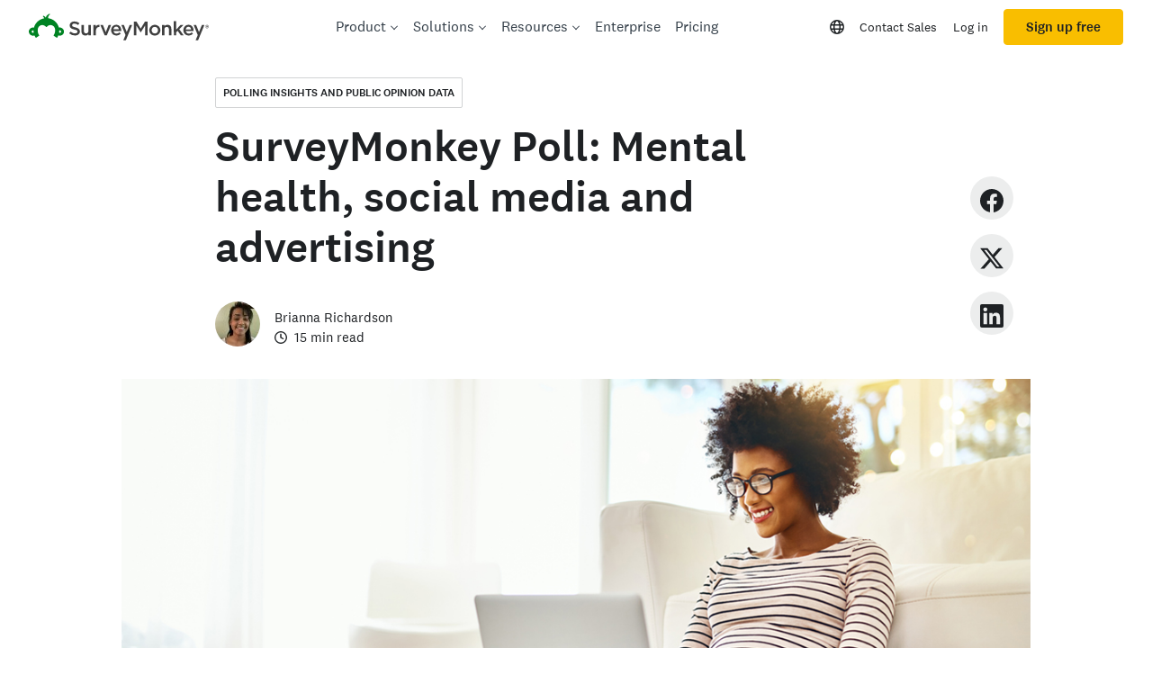

--- FILE ---
content_type: text/html; charset=utf-8
request_url: https://www.surveymonkey.com/curiosity/mental-health-social-media-and-advertising/?ut_source=rss
body_size: 77594
content:

    <!DOCTYPE html>
    <html lang="en-US">
        <head>
            <meta charSet="utf-8" />
            <meta name="viewport" content="width=device-width, initial-scale=1" />
            <meta data-rh="true" name="description" content="Almost 6 in 10 (59%) adults say they’ve experienced negative thoughts or symptoms relating to mental health issues in the last 30 days"/><meta data-rh="true" name="keywords" content="questionnaire, questionnaires, questionaire, questionaires, free online survey, free online surveys"/><meta data-rh="true" name="robots" content="index, follow"/><meta data-rh="true" name="twitter:card" content="summary_large_image"/><meta data-rh="true" name="twitter:site" content="@SurveyMonkey"/><meta data-rh="true" name="twitter:title" content="SurveyMonkey Poll: Mental Health, Social Media And Advertising"/><meta data-rh="true" name="twitter:image" content="https://prod.smassets.net/assets/content/sm/virtual-learning-2.jpg"/><meta data-rh="true" name="twitter:description" content="Almost 6 in 10 (59%) adults say they’ve experienced negative thoughts or symptoms relating to mental health issues in the last 30 days"/><meta data-rh="true" property="og:title" content="SurveyMonkey Poll: Mental Health, Social Media And Advertising"/><meta data-rh="true" property="og:type" content="article"/><meta data-rh="true" property="og:url" content="https://www.surveymonkey.com/curiosity/mental-health-social-media-and-advertising/"/><meta data-rh="true" property="og:image" content="https://prod.smassets.net/assets/content/sm/virtual-learning-2.jpg"/><meta data-rh="true" property="og:description" content="Almost 6 in 10 (59%) adults say they’ve experienced negative thoughts or symptoms relating to mental health issues in the last 30 days"/><meta data-rh="true" property="og:site_name" content="SurveyMonkey"/><meta data-rh="true" name="theme-color" content="#00bf6f"/>
            <title data-rh="true">SurveyMonkey Poll: Mental Health, Social Media And Advertising</title>
            <link data-rh="true" rel="canonical" href="https://www.surveymonkey.com/curiosity/mental-health-social-media-and-advertising/"/><link data-rh="true" href="https://www.surveymonkey.com/feed/" rel="alternate" title="SurveyMonkey Feed" type="application/rss+xml"/><link data-rh="true" rel="icon" type="image/svg+xml" href="https://prod.smassets.net/assets/static/images/surveymonkey/favicon.svg" color="#00bf6f"/><link data-rh="true" rel="icon" href="https://prod.smassets.net/assets/static/images/surveymonkey/favicon-48.png"/><link data-rh="true" rel="apple-touch-icon" href="https://prod.smassets.net/assets/static/images/surveymonkey/favicon-180.png"/><link data-rh="true" rel="manifest" href="https://prod.smassets.net/assets/static/images/surveymonkey/manifest.webmanifest"/><link data-rh="true" rel="alternate" href="https://www.surveymonkey.com/curiosity/mental-health-social-media-and-advertising/" hreflang="en-US"/><link data-rh="true" rel="alternate" href="https://uk.surveymonkey.com/curiosity/mental-health-social-media-and-advertising/" hreflang="en-GB"/><link data-rh="true" rel="alternate" href="https://www.surveymonkey.com/curiosity/mental-health-social-media-and-advertising/" hreflang="x-default"/>
            <script data-rh="true" type="application/ld+json">{"@context":"https://schema.org","@type":"Organization","name":"SurveyMonkey","logo":"https://prod.smassets.net/assets/static/images/surveymonkey/surveymonkey-seo-logo.png","foundingDate":"1999","description":"SurveyMonkey is an online surveys and forms platform that allows users and organisations to customize, analyze and distribute surveys with ease.","sameAs":["https://en.wikipedia.org/wiki/SurveyMonkey","https://www.facebook.com/surveymonkey/","https://x.com/surveymonkey","https://www.instagram.com/surveymonkey/","https://www.youtube.com/surveymonkey","https://www.linkedin.com/company/surveymonkey","https://www.wikidata.org/wiki/Q162852"],"alternateName":["surveymonkey","survey monkey","Surveymonkey","Survey Monkey","SVMK, Inc.","Momentive"],"contactPoint":[{"@type":"ContactPoint","url":"https://www.surveymonkey.com/mp/contact-sales/","contactType":"Sales"},{"@type":"ContactPoint","url":"https://help.surveymonkey.com/en/contact/","contactType":"Customer Support"}],"@id":"https://www.surveymonkey.com/#organization","url":"https://www.surveymonkey.com/"}</script><script data-rh="true" type="application/ld+json">{"@context":"https://schema.org","@type":"Article","articleSection":["Data in Action","Polling Insights and Public Opinion Data"],"datePublished":"2022-05-03T14:26:12","dateModified":"2025-06-26T09:44:24","description":"Almost 6 in 10 (59%) adults say they’ve experienced negative thoughts or symptoms relating to mental health issues in the last 30 days","url":"https://www.surveymonkey.com/curiosity/mental-health-social-media-and-advertising/","headline":"SurveyMonkey Poll: Mental Health, Social Media And Advertising","image":{"@type":"ImageObject","height":512,"width":1128,"contentURL":"https://prod.smassets.net/assets/content/sm/virtual-learning-2.jpg","caption":"SurveyMonkey Poll: Mental health, social media and advertising","representativeOfPage":true,"creator":{"@type":"Organization","name":"SurveyMonkey","@id":"https://www.surveymonkey.com/#organization","url":"https://www.surveymonkey.com/"}},"inLanguage":"en-US","mainEntityOfPage":{"@type":"WebPage","@id":"https://www.surveymonkey.com/curiosity/mental-health-social-media-and-advertising/"},"publisher":{"@context":"https://schema.org","@type":"Organization","name":"SurveyMonkey","logo":"https://prod.smassets.net/assets/static/images/surveymonkey/surveymonkey-seo-logo.png","foundingDate":"1999","description":"SurveyMonkey is an online surveys and forms platform that allows users and organisations to customize, analyze and distribute surveys with ease.","sameAs":["https://en.wikipedia.org/wiki/SurveyMonkey","https://www.facebook.com/surveymonkey/","https://x.com/surveymonkey","https://www.instagram.com/surveymonkey/","https://www.youtube.com/surveymonkey","https://www.linkedin.com/company/surveymonkey","https://www.wikidata.org/wiki/Q162852"],"alternateName":["surveymonkey","survey monkey","Surveymonkey","Survey Monkey","SVMK, Inc.","Momentive"],"contactPoint":[{"@type":"ContactPoint","url":"https://www.surveymonkey.com/mp/contact-sales/","contactType":"Sales"},{"@type":"ContactPoint","url":"https://help.surveymonkey.com/en/contact/","contactType":"Customer Support"}],"@id":"https://www.surveymonkey.com/#organization","url":"https://www.surveymonkey.com/"},"Author":{"@type":"Person","name":"Brianna Richardson"}}</script>
            <link rel="stylesheet" href="https://prod.smassets.net/assets/website/2.343.1/shared.css" />
            <link rel="stylesheet" href="https://prod.smassets.net/assets/website/2.343.1/curiosity.css" />
            <link rel="stylesheet" href="https://prod.smassets.net/assets/website/2.343.1/wds-base-styles.css" />
            <link rel="stylesheet" href="https://prod.smassets.net/assets/website/2.343.1/vendors-wds-icons.css" />
            <link rel="stylesheet" href="https://prod.smassets.net/assets/website/2.343.1/vendors-wds-layout-utilities.css" />
            <link rel="stylesheet" href="https://prod.smassets.net/assets/website/2.343.1/vendors-wds-motion.css" />
            <link rel="stylesheet" href="https://prod.smassets.net/assets/website/2.343.1/vendors-wds-button.css" />
            <link rel="stylesheet" href="https://prod.smassets.net/assets/website/2.343.1/vendors-wds-modal.css" />
            <link rel="stylesheet" href="https://prod.smassets.net/assets/website/2.343.1/vendors-wds-list.css" />
            <link rel="stylesheet" href="https://prod.smassets.net/assets/website/2.343.1/vendors-wds.css" />
            <style type="text/css" id="ssr-global-styles">@font-face { src: url(https://prod.smassets.net/assets/static/fonts/national2/light.woff) format('woff'); font-family: 'National 2'; font-weight: 300; font-display: swap; src: url(https://prod.smassets.net/assets/static/fonts/national2/light.woff2) format('woff2');}@font-face { src: url(https://prod.smassets.net/assets/static/fonts/national2/regular.woff) format('woff'); font-family: 'National 2'; font-weight: 400; font-display: swap; src: url(https://prod.smassets.net/assets/static/fonts/national2/regular.woff2) format('woff2');}@font-face { src: url(https://prod.smassets.net/assets/static/fonts/national2/medium.woff) format('woff'); font-family: 'National 2'; font-weight: 500; font-display: swap; src: url(https://prod.smassets.net/assets/static/fonts/national2/medium.woff2) format('woff2');}html { scroll-behavior: smooth;}* { box-sizing: border-box;}blockquote, figure { margin: 0;}body { color: #1E2124; margin: 0; padding: 0; overflow: -moz-scrollbars-none; font-size: 16px; font-family: 'National 2', 'Helvetica Neue', Helvetica, Arial, 'Hiragino Sans', 'Hiragino Kaku Gothic Pro', '游ゴシック', '游ゴシック体', YuGothic, 'Yu Gothic', 'ＭＳ ゴシック', 'MS Gothic', sans-serif; -webkit-font-smoothing: antialiased;}div[class*="sm-"] h1, div[class*="sm-"] h2, div[class*="sm-"] h3, div[class*="sm-"] h4, div[class*="sm-"] h5, div[class*="sm-"] h6 { margin: 0; font-family: 'National 2', 'Helvetica Neue', Helvetica, Arial, 'Hiragino Sans', 'Hiragino Kaku Gothic Pro', '游ゴシック', '游ゴシック体', YuGothic, 'Yu Gothic', 'ＭＳ ゴシック', 'MS Gothic', sans-serif; font-weight: 500;}div[class*="sm-"] li, p[class*="sm-"] { font-family: 'National 2', 'Helvetica Neue', Helvetica, Arial, 'Hiragino Sans', 'Hiragino Kaku Gothic Pro', '游ゴシック', '游ゴシック体', YuGothic, 'Yu Gothic', 'ＭＳ ゴシック', 'MS Gothic', sans-serif;}img { max-width: 100%;}:target { scroll-margin-top: 62px;}@media only screen and (min-width: 992px) { :target { scroll-margin-top: 84px; }}ol, ul { margin-top: 0; margin-bottom: 0;}.noneMarginBottom { margin-bottom: 0;}.xsMarginBottom { margin-bottom: 8px;}@media only screen and (min-width: 768px) { .xsMarginBottom { margin-bottom: 8px; }}@media only screen and (min-width: 992px) { .xsMarginBottom { margin-bottom: 8px; }}.smMarginBottom { margin-bottom: 16px;}@media only screen and (min-width: 768px) { .smMarginBottom { margin-bottom: 16px; }}@media only screen and (min-width: 992px) { .smMarginBottom { margin-bottom: 16px; }}.mdMarginBottom { margin-bottom: 16px;}@media only screen and (min-width: 768px) { .mdMarginBottom { margin-bottom: 24px; }}@media only screen and (min-width: 992px) { .mdMarginBottom { margin-bottom: 32px; }}.lgMarginBottom { margin-bottom: 32px;}@media only screen and (min-width: 768px) { .lgMarginBottom { margin-bottom: 48px; }}@media only screen and (min-width: 992px) { .lgMarginBottom { margin-bottom: 64px; }}.xlMarginBottom { margin-bottom: 32px;}@media only screen and (min-width: 768px) { .xlMarginBottom { margin-bottom: 64px; }}@media only screen and (min-width: 992px) { .xlMarginBottom { margin-bottom: 96px; }}.jbMarginBottom { margin-bottom: 64px;}@media only screen and (min-width: 768px) { .jbMarginBottom { margin-bottom: 96px; }}@media only screen and (min-width: 992px) { .jbMarginBottom { margin-bottom: 128px; }}.noneMarginTop { margin-top: 0;}.xsMarginTop { margin-top: 8px;}@media only screen and (min-width: 768px) { .xsMarginTop { margin-top: 8px; }}@media only screen and (min-width: 992px) { .xsMarginTop { margin-top: 8px; }}.smMarginTop { margin-top: 16px;}@media only screen and (min-width: 768px) { .smMarginTop { margin-top: 16px; }}@media only screen and (min-width: 992px) { .smMarginTop { margin-top: 16px; }}.mdMarginTop { margin-top: 16px;}@media only screen and (min-width: 768px) { .mdMarginTop { margin-top: 24px; }}@media only screen and (min-width: 992px) { .mdMarginTop { margin-top: 32px; }}.lgMarginTop { margin-top: 32px;}@media only screen and (min-width: 768px) { .lgMarginTop { margin-top: 48px; }}@media only screen and (min-width: 992px) { .lgMarginTop { margin-top: 64px; }}.xlMarginTop { margin-top: 32px;}@media only screen and (min-width: 768px) { .xlMarginTop { margin-top: 64px; }}@media only screen and (min-width: 992px) { .xlMarginTop { margin-top: 96px; }}.jbMarginTop { margin-top: 64px;}@media only screen and (min-width: 768px) { .jbMarginTop { margin-top: 96px; }}@media only screen and (min-width: 992px) { .jbMarginTop { margin-top: 128px; }}.nonePaddingBottom { padding-bottom: 0;}.xsPaddingBottom { padding-bottom: 8px;}@media only screen and (min-width: 768px) { .xsPaddingBottom { padding-bottom: 8px; }}@media only screen and (min-width: 992px) { .xsPaddingBottom { padding-bottom: 8px; }}.smPaddingBottom { padding-bottom: 16px;}@media only screen and (min-width: 768px) { .smPaddingBottom { padding-bottom: 16px; }}@media only screen and (min-width: 992px) { .smPaddingBottom { padding-bottom: 16px; }}.mdPaddingBottom { padding-bottom: 16px;}@media only screen and (min-width: 768px) { .mdPaddingBottom { padding-bottom: 24px; }}@media only screen and (min-width: 992px) { .mdPaddingBottom { padding-bottom: 32px; }}.lgPaddingBottom { padding-bottom: 32px;}@media only screen and (min-width: 768px) { .lgPaddingBottom { padding-bottom: 48px; }}@media only screen and (min-width: 992px) { .lgPaddingBottom { padding-bottom: 64px; }}.xlPaddingBottom { padding-bottom: 32px;}@media only screen and (min-width: 768px) { .xlPaddingBottom { padding-bottom: 64px; }}@media only screen and (min-width: 992px) { .xlPaddingBottom { padding-bottom: 96px; }}.jbPaddingBottom { padding-bottom: 64px;}@media only screen and (min-width: 768px) { .jbPaddingBottom { padding-bottom: 96px; }}@media only screen and (min-width: 992px) { .jbPaddingBottom { padding-bottom: 128px; }}.nonePaddingTop { padding-top: 0;}.xsPaddingTop { padding-top: 8px;}@media only screen and (min-width: 768px) { .xsPaddingTop { padding-top: 8px; }}@media only screen and (min-width: 992px) { .xsPaddingTop { padding-top: 8px; }}.smPaddingTop { padding-top: 16px;}@media only screen and (min-width: 768px) { .smPaddingTop { padding-top: 16px; }}@media only screen and (min-width: 992px) { .smPaddingTop { padding-top: 16px; }}.mdPaddingTop { padding-top: 16px;}@media only screen and (min-width: 768px) { .mdPaddingTop { padding-top: 24px; }}@media only screen and (min-width: 992px) { .mdPaddingTop { padding-top: 32px; }}.lgPaddingTop { padding-top: 32px;}@media only screen and (min-width: 768px) { .lgPaddingTop { padding-top: 48px; }}@media only screen and (min-width: 992px) { .lgPaddingTop { padding-top: 64px; }}.xlPaddingTop { padding-top: 32px;}@media only screen and (min-width: 768px) { .xlPaddingTop { padding-top: 64px; }}@media only screen and (min-width: 992px) { .xlPaddingTop { padding-top: 96px; }}.jbPaddingTop { padding-top: 64px;}@media only screen and (min-width: 768px) { .jbPaddingTop { padding-top: 96px; }}@media only screen and (min-width: 992px) { .jbPaddingTop { padding-top: 128px; }}.xsGap { margin-right: 8px;}.smGap { margin-right: 16px;}.mdGap { margin-right: 32px;}.lgGap { margin-right: 64px;}.xlGap { margin-right: 96px;}.jbGap { margin-right: 128px;}</style>
            <style type="text/css" id="ssr-page-styles">.sm-mdsGridPlusContainer-0-2-154 { width: 100%; margin: 0; display: flex; padding: 0; box-sizing: border-box; list-style: none; margin-left: auto; margin-right: auto; flex-direction: column;}@media (min-width: 0px) { .sm-mdsGridPlusContainer-0-2-154 { max-width: none; }}@media (min-width: 576px) { .sm-mdsGridPlusContainer-0-2-154 { }}@media (min-width: 768px) { .sm-mdsGridPlusContainer-0-2-154 { }}@media (min-width: 992px) { .sm-mdsGridPlusContainer-0-2-154 { }}@media (min-width: 1200px) { .sm-mdsGridPlusContainer-0-2-154 { }} .sm-mdsGridPlus-0-2-155 { display: flex; flex-wrap: wrap; box-sizing: border-box; flex-direction: row; }@media (min-width: 0px) { .sm-mdsGridPlus-0-2-155 { }}@media (min-width: 576px) { .sm-mdsGridPlus-0-2-155 { }}@media (min-width: 768px) { .sm-mdsGridPlus-0-2-155 { }}@media (min-width: 992px) { .sm-mdsGridPlus-0-2-155 { }}@media (min-width: 1200px) { .sm-mdsGridPlus-0-2-155 { }} .sm-mdsGridPlusContainer-d5-0-2-156 { }@media (min-width: 0px) { .sm-mdsGridPlusContainer-d5-0-2-156 { }}@media (min-width: 576px) { .sm-mdsGridPlusContainer-d5-0-2-156 { }}@media (min-width: 768px) { .sm-mdsGridPlusContainer-d5-0-2-156 { }}@media (min-width: 992px) { .sm-mdsGridPlusContainer-d5-0-2-156 { }}@media (min-width: 1200px) { .sm-mdsGridPlusContainer-d5-0-2-156 { max-width: 1400px; }} .sm-mdsGridPlus-d11-0-2-157 { }@media (min-width: 0px) { .sm-mdsGridPlus-d11-0-2-157 { }}@media (min-width: 576px) { .sm-mdsGridPlus-d11-0-2-157 { }}@media (min-width: 768px) { .sm-mdsGridPlus-d11-0-2-157 { }}@media (min-width: 992px) { .sm-mdsGridPlus-d11-0-2-157 { }}@media (min-width: 1200px) { .sm-mdsGridPlus-d11-0-2-157 { }} .sm-mdsGridPlusContainer-d17-0-2-168 { }@media (min-width: 0px) { .sm-mdsGridPlusContainer-d17-0-2-168 { }}@media (min-width: 576px) { .sm-mdsGridPlusContainer-d17-0-2-168 { }}@media (min-width: 768px) { .sm-mdsGridPlusContainer-d17-0-2-168 { }}@media (min-width: 992px) { .sm-mdsGridPlusContainer-d17-0-2-168 { }}@media (min-width: 1200px) { .sm-mdsGridPlusContainer-d17-0-2-168 { max-width: 1400px; }} .sm-mdsGridPlus-d23-0-2-169 { }@media (min-width: 0px) { .sm-mdsGridPlus-d23-0-2-169 { }}@media (min-width: 576px) { .sm-mdsGridPlus-d23-0-2-169 { }}@media (min-width: 768px) { .sm-mdsGridPlus-d23-0-2-169 { }}@media (min-width: 992px) { .sm-mdsGridPlus-d23-0-2-169 { }}@media (min-width: 1200px) { .sm-mdsGridPlus-d23-0-2-169 { }} .sm-mdsGridPlusContainer-d29-0-2-183 { }@media (min-width: 0px) { .sm-mdsGridPlusContainer-d29-0-2-183 { }}@media (min-width: 576px) { .sm-mdsGridPlusContainer-d29-0-2-183 { }}@media (min-width: 768px) { .sm-mdsGridPlusContainer-d29-0-2-183 { }}@media (min-width: 992px) { .sm-mdsGridPlusContainer-d29-0-2-183 { }}@media (min-width: 1200px) { .sm-mdsGridPlusContainer-d29-0-2-183 { max-width: 1400px; }} .sm-mdsGridPlus-d35-0-2-184 { }@media (min-width: 0px) { .sm-mdsGridPlus-d35-0-2-184 { }}@media (min-width: 576px) { .sm-mdsGridPlus-d35-0-2-184 { }}@media (min-width: 768px) { .sm-mdsGridPlus-d35-0-2-184 { }}@media (min-width: 992px) { .sm-mdsGridPlus-d35-0-2-184 { }}@media (min-width: 1200px) { .sm-mdsGridPlus-d35-0-2-184 { }} .sm-mdsGridPlusContainer-d41-0-2-193 { }@media (min-width: 0px) { .sm-mdsGridPlusContainer-d41-0-2-193 { }}@media (min-width: 576px) { .sm-mdsGridPlusContainer-d41-0-2-193 { }}@media (min-width: 768px) { .sm-mdsGridPlusContainer-d41-0-2-193 { }}@media (min-width: 992px) { .sm-mdsGridPlusContainer-d41-0-2-193 { }}@media (min-width: 1200px) { .sm-mdsGridPlusContainer-d41-0-2-193 { max-width: 1400px; }} .sm-mdsGridPlus-d47-0-2-194 { }@media (min-width: 0px) { .sm-mdsGridPlus-d47-0-2-194 { }}@media (min-width: 576px) { .sm-mdsGridPlus-d47-0-2-194 { }}@media (min-width: 768px) { .sm-mdsGridPlus-d47-0-2-194 { }}@media (min-width: 992px) { .sm-mdsGridPlus-d47-0-2-194 { }}@media (min-width: 1200px) { .sm-mdsGridPlus-d47-0-2-194 { }} .sm-mdsGridPlusContainer-d53-0-2-203 { }@media (min-width: 0px) { .sm-mdsGridPlusContainer-d53-0-2-203 { }}@media (min-width: 576px) { .sm-mdsGridPlusContainer-d53-0-2-203 { }}@media (min-width: 768px) { .sm-mdsGridPlusContainer-d53-0-2-203 { }}@media (min-width: 992px) { .sm-mdsGridPlusContainer-d53-0-2-203 { }}@media (min-width: 1200px) { .sm-mdsGridPlusContainer-d53-0-2-203 { max-width: 1400px; }} .sm-mdsGridPlus-d59-0-2-204 { }@media (min-width: 0px) { .sm-mdsGridPlus-d59-0-2-204 { }}@media (min-width: 576px) { .sm-mdsGridPlus-d59-0-2-204 { }}@media (min-width: 768px) { .sm-mdsGridPlus-d59-0-2-204 { }}@media (min-width: 992px) { .sm-mdsGridPlus-d59-0-2-204 { }}@media (min-width: 1200px) { .sm-mdsGridPlus-d59-0-2-204 { }} .sm-mdsGridPlusContainer-d65-0-2-212 { }@media (min-width: 0px) { .sm-mdsGridPlusContainer-d65-0-2-212 { }}@media (min-width: 576px) { .sm-mdsGridPlusContainer-d65-0-2-212 { }}@media (min-width: 768px) { .sm-mdsGridPlusContainer-d65-0-2-212 { }}@media (min-width: 992px) { .sm-mdsGridPlusContainer-d65-0-2-212 { }}@media (min-width: 1200px) { .sm-mdsGridPlusContainer-d65-0-2-212 { max-width: 1400px; }} .sm-mdsGridPlus-d71-0-2-213 { }@media (min-width: 0px) { .sm-mdsGridPlus-d71-0-2-213 { }}@media (min-width: 576px) { .sm-mdsGridPlus-d71-0-2-213 { }}@media (min-width: 768px) { .sm-mdsGridPlus-d71-0-2-213 { }}@media (min-width: 992px) { .sm-mdsGridPlus-d71-0-2-213 { }}@media (min-width: 1200px) { .sm-mdsGridPlus-d71-0-2-213 { }} .sm-mdsGridPlusContainer-d77-0-2-223 { }@media (min-width: 0px) { .sm-mdsGridPlusContainer-d77-0-2-223 { }}@media (min-width: 576px) { .sm-mdsGridPlusContainer-d77-0-2-223 { }}@media (min-width: 768px) { .sm-mdsGridPlusContainer-d77-0-2-223 { }}@media (min-width: 992px) { .sm-mdsGridPlusContainer-d77-0-2-223 { }}@media (min-width: 1200px) { .sm-mdsGridPlusContainer-d77-0-2-223 { max-width: 1400px; }} .sm-mdsGridPlus-d83-0-2-224 { }@media (min-width: 0px) { .sm-mdsGridPlus-d83-0-2-224 { }}@media (min-width: 576px) { .sm-mdsGridPlus-d83-0-2-224 { }}@media (min-width: 768px) { .sm-mdsGridPlus-d83-0-2-224 { }}@media (min-width: 992px) { .sm-mdsGridPlus-d83-0-2-224 { }}@media (min-width: 1200px) { .sm-mdsGridPlus-d83-0-2-224 { }} .sm-mdsGridPlusContainer-d89-0-2-236 { }@media (min-width: 0px) { .sm-mdsGridPlusContainer-d89-0-2-236 { }}@media (min-width: 576px) { .sm-mdsGridPlusContainer-d89-0-2-236 { }}@media (min-width: 768px) { .sm-mdsGridPlusContainer-d89-0-2-236 { }}@media (min-width: 992px) { .sm-mdsGridPlusContainer-d89-0-2-236 { }}@media (min-width: 1200px) { .sm-mdsGridPlusContainer-d89-0-2-236 { max-width: 1400px; }} .sm-mdsGridPlus-d95-0-2-237 { }@media (min-width: 0px) { .sm-mdsGridPlus-d95-0-2-237 { }}@media (min-width: 576px) { .sm-mdsGridPlus-d95-0-2-237 { }}@media (min-width: 768px) { .sm-mdsGridPlus-d95-0-2-237 { }}@media (min-width: 992px) { .sm-mdsGridPlus-d95-0-2-237 { }}@media (min-width: 1200px) { .sm-mdsGridPlus-d95-0-2-237 { }} .sm-mdsGridPlusContainer-d101-0-2-245 { }@media (min-width: 0px) { .sm-mdsGridPlusContainer-d101-0-2-245 { }}@media (min-width: 576px) { .sm-mdsGridPlusContainer-d101-0-2-245 { }}@media (min-width: 768px) { .sm-mdsGridPlusContainer-d101-0-2-245 { }}@media (min-width: 992px) { .sm-mdsGridPlusContainer-d101-0-2-245 { }}@media (min-width: 1200px) { .sm-mdsGridPlusContainer-d101-0-2-245 { max-width: 1400px; }} .sm-mdsGridPlus-d107-0-2-246 { }@media (min-width: 0px) { .sm-mdsGridPlus-d107-0-2-246 { }}@media (min-width: 576px) { .sm-mdsGridPlus-d107-0-2-246 { }}@media (min-width: 768px) { .sm-mdsGridPlus-d107-0-2-246 { }}@media (min-width: 992px) { .sm-mdsGridPlus-d107-0-2-246 { }}@media (min-width: 1200px) { .sm-mdsGridPlus-d107-0-2-246 { }} .sm-mdsGridPlusContainer-d113-0-2-255 { }@media (min-width: 0px) { .sm-mdsGridPlusContainer-d113-0-2-255 { }}@media (min-width: 576px) { .sm-mdsGridPlusContainer-d113-0-2-255 { }}@media (min-width: 768px) { .sm-mdsGridPlusContainer-d113-0-2-255 { }}@media (min-width: 992px) { .sm-mdsGridPlusContainer-d113-0-2-255 { }}@media (min-width: 1200px) { .sm-mdsGridPlusContainer-d113-0-2-255 { max-width: 1400px; }} .sm-mdsGridPlus-d119-0-2-256 { }@media (min-width: 0px) { .sm-mdsGridPlus-d119-0-2-256 { }}@media (min-width: 576px) { .sm-mdsGridPlus-d119-0-2-256 { }}@media (min-width: 768px) { .sm-mdsGridPlus-d119-0-2-256 { }}@media (min-width: 992px) { .sm-mdsGridPlus-d119-0-2-256 { }}@media (min-width: 1200px) { .sm-mdsGridPlus-d119-0-2-256 { }} .sm-mdsGridPlusContainer-d125-0-2-265 { }@media (min-width: 0px) { .sm-mdsGridPlusContainer-d125-0-2-265 { }}@media (min-width: 576px) { .sm-mdsGridPlusContainer-d125-0-2-265 { }}@media (min-width: 768px) { .sm-mdsGridPlusContainer-d125-0-2-265 { }}@media (min-width: 992px) { .sm-mdsGridPlusContainer-d125-0-2-265 { }}@media (min-width: 1200px) { .sm-mdsGridPlusContainer-d125-0-2-265 { max-width: 1400px; }} .sm-mdsGridPlus-d131-0-2-266 { }@media (min-width: 0px) { .sm-mdsGridPlus-d131-0-2-266 { }}@media (min-width: 576px) { .sm-mdsGridPlus-d131-0-2-266 { }}@media (min-width: 768px) { .sm-mdsGridPlus-d131-0-2-266 { }}@media (min-width: 992px) { .sm-mdsGridPlus-d131-0-2-266 { }}@media (min-width: 1200px) { .sm-mdsGridPlus-d131-0-2-266 { }} .sm-mdsGridPlusContainer-d137-0-2-274 { }@media (min-width: 0px) { .sm-mdsGridPlusContainer-d137-0-2-274 { }}@media (min-width: 576px) { .sm-mdsGridPlusContainer-d137-0-2-274 { }}@media (min-width: 768px) { .sm-mdsGridPlusContainer-d137-0-2-274 { }}@media (min-width: 992px) { .sm-mdsGridPlusContainer-d137-0-2-274 { }}@media (min-width: 1200px) { .sm-mdsGridPlusContainer-d137-0-2-274 { max-width: 1400px; }} .sm-mdsGridPlus-d143-0-2-275 { }@media (min-width: 0px) { .sm-mdsGridPlus-d143-0-2-275 { }}@media (min-width: 576px) { .sm-mdsGridPlus-d143-0-2-275 { }}@media (min-width: 768px) { .sm-mdsGridPlus-d143-0-2-275 { }}@media (min-width: 992px) { .sm-mdsGridPlus-d143-0-2-275 { }}@media (min-width: 1200px) { .sm-mdsGridPlus-d143-0-2-275 { }} .sm-mdsGridPlusContainer-d149-0-2-281 { }@media (min-width: 0px) { .sm-mdsGridPlusContainer-d149-0-2-281 { }}@media (min-width: 576px) { .sm-mdsGridPlusContainer-d149-0-2-281 { }}@media (min-width: 768px) { .sm-mdsGridPlusContainer-d149-0-2-281 { }}@media (min-width: 992px) { .sm-mdsGridPlusContainer-d149-0-2-281 { }}@media (min-width: 1200px) { .sm-mdsGridPlusContainer-d149-0-2-281 { max-width: 1400px; }} .sm-mdsGridPlus-d155-0-2-282 { }@media (min-width: 0px) { .sm-mdsGridPlus-d155-0-2-282 { }}@media (min-width: 576px) { .sm-mdsGridPlus-d155-0-2-282 { }}@media (min-width: 768px) { .sm-mdsGridPlus-d155-0-2-282 { }}@media (min-width: 992px) { .sm-mdsGridPlus-d155-0-2-282 { }}@media (min-width: 1200px) { .sm-mdsGridPlus-d155-0-2-282 { }} .sm-mdsGridPlusContainer-d161-0-2-294 { }@media (min-width: 0px) { .sm-mdsGridPlusContainer-d161-0-2-294 { }}@media (min-width: 576px) { .sm-mdsGridPlusContainer-d161-0-2-294 { }}@media (min-width: 768px) { .sm-mdsGridPlusContainer-d161-0-2-294 { }}@media (min-width: 992px) { .sm-mdsGridPlusContainer-d161-0-2-294 { }}@media (min-width: 1200px) { .sm-mdsGridPlusContainer-d161-0-2-294 { max-width: 1400px; }} .sm-mdsGridPlus-d167-0-2-295 { }@media (min-width: 0px) { .sm-mdsGridPlus-d167-0-2-295 { }}@media (min-width: 576px) { .sm-mdsGridPlus-d167-0-2-295 { }}@media (min-width: 768px) { .sm-mdsGridPlus-d167-0-2-295 { }}@media (min-width: 992px) { .sm-mdsGridPlus-d167-0-2-295 { }}@media (min-width: 1200px) { .sm-mdsGridPlus-d167-0-2-295 { }} .sm-mdsGridPlusContainer-d173-0-2-303 { }@media (min-width: 0px) { .sm-mdsGridPlusContainer-d173-0-2-303 { }}@media (min-width: 576px) { .sm-mdsGridPlusContainer-d173-0-2-303 { }}@media (min-width: 768px) { .sm-mdsGridPlusContainer-d173-0-2-303 { }}@media (min-width: 992px) { .sm-mdsGridPlusContainer-d173-0-2-303 { }}@media (min-width: 1200px) { .sm-mdsGridPlusContainer-d173-0-2-303 { max-width: 1400px; }} .sm-mdsGridPlus-d179-0-2-304 { }@media (min-width: 0px) { .sm-mdsGridPlus-d179-0-2-304 { }}@media (min-width: 576px) { .sm-mdsGridPlus-d179-0-2-304 { }}@media (min-width: 768px) { .sm-mdsGridPlus-d179-0-2-304 { }}@media (min-width: 992px) { .sm-mdsGridPlus-d179-0-2-304 { }}@media (min-width: 1200px) { .sm-mdsGridPlus-d179-0-2-304 { }} .sm-mdsGridPlusContainer-d185-0-2-313 { }@media (min-width: 0px) { .sm-mdsGridPlusContainer-d185-0-2-313 { }}@media (min-width: 576px) { .sm-mdsGridPlusContainer-d185-0-2-313 { }}@media (min-width: 768px) { .sm-mdsGridPlusContainer-d185-0-2-313 { }}@media (min-width: 992px) { .sm-mdsGridPlusContainer-d185-0-2-313 { }}@media (min-width: 1200px) { .sm-mdsGridPlusContainer-d185-0-2-313 { max-width: 1400px; }} .sm-mdsGridPlus-d191-0-2-314 { }@media (min-width: 0px) { .sm-mdsGridPlus-d191-0-2-314 { }}@media (min-width: 576px) { .sm-mdsGridPlus-d191-0-2-314 { }}@media (min-width: 768px) { .sm-mdsGridPlus-d191-0-2-314 { }}@media (min-width: 992px) { .sm-mdsGridPlus-d191-0-2-314 { }}@media (min-width: 1200px) { .sm-mdsGridPlus-d191-0-2-314 { }} .sm-mdsGridPlusContainer-d197-0-2-323 { }@media (min-width: 0px) { .sm-mdsGridPlusContainer-d197-0-2-323 { }}@media (min-width: 576px) { .sm-mdsGridPlusContainer-d197-0-2-323 { }}@media (min-width: 768px) { .sm-mdsGridPlusContainer-d197-0-2-323 { }}@media (min-width: 992px) { .sm-mdsGridPlusContainer-d197-0-2-323 { }}@media (min-width: 1200px) { .sm-mdsGridPlusContainer-d197-0-2-323 { max-width: 1400px; }} .sm-mdsGridPlus-d203-0-2-324 { }@media (min-width: 0px) { .sm-mdsGridPlus-d203-0-2-324 { }}@media (min-width: 576px) { .sm-mdsGridPlus-d203-0-2-324 { }}@media (min-width: 768px) { .sm-mdsGridPlus-d203-0-2-324 { }}@media (min-width: 992px) { .sm-mdsGridPlus-d203-0-2-324 { }}@media (min-width: 1200px) { .sm-mdsGridPlus-d203-0-2-324 { }} .sm-mdsGridPlusContainer-d209-0-2-332 { }@media (min-width: 0px) { .sm-mdsGridPlusContainer-d209-0-2-332 { }}@media (min-width: 576px) { .sm-mdsGridPlusContainer-d209-0-2-332 { }}@media (min-width: 768px) { .sm-mdsGridPlusContainer-d209-0-2-332 { }}@media (min-width: 992px) { .sm-mdsGridPlusContainer-d209-0-2-332 { }}@media (min-width: 1200px) { .sm-mdsGridPlusContainer-d209-0-2-332 { max-width: 1400px; }} .sm-mdsGridPlus-d215-0-2-333 { }@media (min-width: 0px) { .sm-mdsGridPlus-d215-0-2-333 { }}@media (min-width: 576px) { .sm-mdsGridPlus-d215-0-2-333 { }}@media (min-width: 768px) { .sm-mdsGridPlus-d215-0-2-333 { }}@media (min-width: 992px) { .sm-mdsGridPlus-d215-0-2-333 { }}@media (min-width: 1200px) { .sm-mdsGridPlus-d215-0-2-333 { }} .sm-mdsGridPlusContainer-d221-0-2-342 { }@media (min-width: 0px) { .sm-mdsGridPlusContainer-d221-0-2-342 { }}@media (min-width: 576px) { .sm-mdsGridPlusContainer-d221-0-2-342 { }}@media (min-width: 768px) { .sm-mdsGridPlusContainer-d221-0-2-342 { }}@media (min-width: 992px) { .sm-mdsGridPlusContainer-d221-0-2-342 { }}@media (min-width: 1200px) { .sm-mdsGridPlusContainer-d221-0-2-342 { max-width: 1400px; }} .sm-mdsGridPlus-d227-0-2-343 { }@media (min-width: 0px) { .sm-mdsGridPlus-d227-0-2-343 { }}@media (min-width: 576px) { .sm-mdsGridPlus-d227-0-2-343 { }}@media (min-width: 768px) { .sm-mdsGridPlus-d227-0-2-343 { }}@media (min-width: 992px) { .sm-mdsGridPlus-d227-0-2-343 { }}@media (min-width: 1200px) { .sm-mdsGridPlus-d227-0-2-343 { }} .sm-mdsGridPlusContainer-d233-0-2-351 { }@media (min-width: 0px) { .sm-mdsGridPlusContainer-d233-0-2-351 { }}@media (min-width: 576px) { .sm-mdsGridPlusContainer-d233-0-2-351 { }}@media (min-width: 768px) { .sm-mdsGridPlusContainer-d233-0-2-351 { }}@media (min-width: 992px) { .sm-mdsGridPlusContainer-d233-0-2-351 { }}@media (min-width: 1200px) { .sm-mdsGridPlusContainer-d233-0-2-351 { max-width: 1400px; }} .sm-mdsGridPlus-d239-0-2-352 { }@media (min-width: 0px) { .sm-mdsGridPlus-d239-0-2-352 { }}@media (min-width: 576px) { .sm-mdsGridPlus-d239-0-2-352 { }}@media (min-width: 768px) { .sm-mdsGridPlus-d239-0-2-352 { }}@media (min-width: 992px) { .sm-mdsGridPlus-d239-0-2-352 { }}@media (min-width: 1200px) { .sm-mdsGridPlus-d239-0-2-352 { }} .sm-mdsGridPlusContainer-d245-0-2-361 { }@media (min-width: 0px) { .sm-mdsGridPlusContainer-d245-0-2-361 { }}@media (min-width: 576px) { .sm-mdsGridPlusContainer-d245-0-2-361 { }}@media (min-width: 768px) { .sm-mdsGridPlusContainer-d245-0-2-361 { }}@media (min-width: 992px) { .sm-mdsGridPlusContainer-d245-0-2-361 { }}@media (min-width: 1200px) { .sm-mdsGridPlusContainer-d245-0-2-361 { max-width: 1400px; }} .sm-mdsGridPlus-d251-0-2-362 { }@media (min-width: 0px) { .sm-mdsGridPlus-d251-0-2-362 { }}@media (min-width: 576px) { .sm-mdsGridPlus-d251-0-2-362 { }}@media (min-width: 768px) { .sm-mdsGridPlus-d251-0-2-362 { }}@media (min-width: 992px) { .sm-mdsGridPlus-d251-0-2-362 { }}@media (min-width: 1200px) { .sm-mdsGridPlus-d251-0-2-362 { }} .sm-mdsGridPlusContainer-d257-0-2-370 { }@media (min-width: 0px) { .sm-mdsGridPlusContainer-d257-0-2-370 { }}@media (min-width: 576px) { .sm-mdsGridPlusContainer-d257-0-2-370 { }}@media (min-width: 768px) { .sm-mdsGridPlusContainer-d257-0-2-370 { }}@media (min-width: 992px) { .sm-mdsGridPlusContainer-d257-0-2-370 { }}@media (min-width: 1200px) { .sm-mdsGridPlusContainer-d257-0-2-370 { max-width: 1400px; }} .sm-mdsGridPlus-d263-0-2-371 { }@media (min-width: 0px) { .sm-mdsGridPlus-d263-0-2-371 { }}@media (min-width: 576px) { .sm-mdsGridPlus-d263-0-2-371 { }}@media (min-width: 768px) { .sm-mdsGridPlus-d263-0-2-371 { }}@media (min-width: 992px) { .sm-mdsGridPlus-d263-0-2-371 { }}@media (min-width: 1200px) { .sm-mdsGridPlus-d263-0-2-371 { }} .sm-mdsGridPlusContainer-d269-0-2-377 { }@media (min-width: 0px) { .sm-mdsGridPlusContainer-d269-0-2-377 { }}@media (min-width: 576px) { .sm-mdsGridPlusContainer-d269-0-2-377 { }}@media (min-width: 768px) { .sm-mdsGridPlusContainer-d269-0-2-377 { }}@media (min-width: 992px) { .sm-mdsGridPlusContainer-d269-0-2-377 { }}@media (min-width: 1200px) { .sm-mdsGridPlusContainer-d269-0-2-377 { max-width: 1400px; }} .sm-mdsGridPlus-d275-0-2-378 { }@media (min-width: 0px) { .sm-mdsGridPlus-d275-0-2-378 { }}@media (min-width: 576px) { .sm-mdsGridPlus-d275-0-2-378 { }}@media (min-width: 768px) { .sm-mdsGridPlus-d275-0-2-378 { }}@media (min-width: 992px) { .sm-mdsGridPlus-d275-0-2-378 { }}@media (min-width: 1200px) { .sm-mdsGridPlus-d275-0-2-378 { }} .sm-mdsGridPlusContainer-d281-0-2-390 { }@media (min-width: 0px) { .sm-mdsGridPlusContainer-d281-0-2-390 { }}@media (min-width: 576px) { .sm-mdsGridPlusContainer-d281-0-2-390 { }}@media (min-width: 768px) { .sm-mdsGridPlusContainer-d281-0-2-390 { }}@media (min-width: 992px) { .sm-mdsGridPlusContainer-d281-0-2-390 { }}@media (min-width: 1200px) { .sm-mdsGridPlusContainer-d281-0-2-390 { max-width: 1400px; }} .sm-mdsGridPlus-d287-0-2-391 { }@media (min-width: 0px) { .sm-mdsGridPlus-d287-0-2-391 { }}@media (min-width: 576px) { .sm-mdsGridPlus-d287-0-2-391 { }}@media (min-width: 768px) { .sm-mdsGridPlus-d287-0-2-391 { }}@media (min-width: 992px) { .sm-mdsGridPlus-d287-0-2-391 { }}@media (min-width: 1200px) { .sm-mdsGridPlus-d287-0-2-391 { }} .sm-mdsGridPlusContainer-d293-0-2-400 { }@media (min-width: 0px) { .sm-mdsGridPlusContainer-d293-0-2-400 { }}@media (min-width: 576px) { .sm-mdsGridPlusContainer-d293-0-2-400 { }}@media (min-width: 768px) { .sm-mdsGridPlusContainer-d293-0-2-400 { }}@media (min-width: 992px) { .sm-mdsGridPlusContainer-d293-0-2-400 { }}@media (min-width: 1200px) { .sm-mdsGridPlusContainer-d293-0-2-400 { max-width: 1400px; }} .sm-mdsGridPlus-d299-0-2-401 { }@media (min-width: 0px) { .sm-mdsGridPlus-d299-0-2-401 { }}@media (min-width: 576px) { .sm-mdsGridPlus-d299-0-2-401 { }}@media (min-width: 768px) { .sm-mdsGridPlus-d299-0-2-401 { }}@media (min-width: 992px) { .sm-mdsGridPlus-d299-0-2-401 { }}@media (min-width: 1200px) { .sm-mdsGridPlus-d299-0-2-401 { }} .sm-mdsGridPlusContainer-d305-0-2-409 { }@media (min-width: 0px) { .sm-mdsGridPlusContainer-d305-0-2-409 { }}@media (min-width: 576px) { .sm-mdsGridPlusContainer-d305-0-2-409 { }}@media (min-width: 768px) { .sm-mdsGridPlusContainer-d305-0-2-409 { }}@media (min-width: 992px) { .sm-mdsGridPlusContainer-d305-0-2-409 { }}@media (min-width: 1200px) { .sm-mdsGridPlusContainer-d305-0-2-409 { max-width: 1400px; }} .sm-mdsGridPlus-d311-0-2-410 { }@media (min-width: 0px) { .sm-mdsGridPlus-d311-0-2-410 { }}@media (min-width: 576px) { .sm-mdsGridPlus-d311-0-2-410 { }}@media (min-width: 768px) { .sm-mdsGridPlus-d311-0-2-410 { }}@media (min-width: 992px) { .sm-mdsGridPlus-d311-0-2-410 { }}@media (min-width: 1200px) { .sm-mdsGridPlus-d311-0-2-410 { }} .sm-mdsGridPlusContainer-d317-0-2-416 { }@media (min-width: 0px) { .sm-mdsGridPlusContainer-d317-0-2-416 { }}@media (min-width: 576px) { .sm-mdsGridPlusContainer-d317-0-2-416 { }}@media (min-width: 768px) { .sm-mdsGridPlusContainer-d317-0-2-416 { }}@media (min-width: 992px) { .sm-mdsGridPlusContainer-d317-0-2-416 { }}@media (min-width: 1200px) { .sm-mdsGridPlusContainer-d317-0-2-416 { max-width: 1400px; }} .sm-mdsGridPlus-d323-0-2-417 { }@media (min-width: 0px) { .sm-mdsGridPlus-d323-0-2-417 { }}@media (min-width: 576px) { .sm-mdsGridPlus-d323-0-2-417 { }}@media (min-width: 768px) { .sm-mdsGridPlus-d323-0-2-417 { }}@media (min-width: 992px) { .sm-mdsGridPlus-d323-0-2-417 { }}@media (min-width: 1200px) { .sm-mdsGridPlus-d323-0-2-417 { }} .sm-mdsGridPlusContainer-d329-0-2-429 { }@media (min-width: 0px) { .sm-mdsGridPlusContainer-d329-0-2-429 { }}@media (min-width: 576px) { .sm-mdsGridPlusContainer-d329-0-2-429 { }}@media (min-width: 768px) { .sm-mdsGridPlusContainer-d329-0-2-429 { }}@media (min-width: 992px) { .sm-mdsGridPlusContainer-d329-0-2-429 { }}@media (min-width: 1200px) { .sm-mdsGridPlusContainer-d329-0-2-429 { max-width: 1400px; }} .sm-mdsGridPlus-d335-0-2-430 { }@media (min-width: 0px) { .sm-mdsGridPlus-d335-0-2-430 { }}@media (min-width: 576px) { .sm-mdsGridPlus-d335-0-2-430 { }}@media (min-width: 768px) { .sm-mdsGridPlus-d335-0-2-430 { }}@media (min-width: 992px) { .sm-mdsGridPlus-d335-0-2-430 { }}@media (min-width: 1200px) { .sm-mdsGridPlus-d335-0-2-430 { }} .sm-mdsGridPlusContainer-d341-0-2-438 { }@media (min-width: 0px) { .sm-mdsGridPlusContainer-d341-0-2-438 { }}@media (min-width: 576px) { .sm-mdsGridPlusContainer-d341-0-2-438 { }}@media (min-width: 768px) { .sm-mdsGridPlusContainer-d341-0-2-438 { }}@media (min-width: 992px) { .sm-mdsGridPlusContainer-d341-0-2-438 { }}@media (min-width: 1200px) { .sm-mdsGridPlusContainer-d341-0-2-438 { max-width: 1400px; }} .sm-mdsGridPlus-d347-0-2-439 { }@media (min-width: 0px) { .sm-mdsGridPlus-d347-0-2-439 { }}@media (min-width: 576px) { .sm-mdsGridPlus-d347-0-2-439 { }}@media (min-width: 768px) { .sm-mdsGridPlus-d347-0-2-439 { }}@media (min-width: 992px) { .sm-mdsGridPlus-d347-0-2-439 { }}@media (min-width: 1200px) { .sm-mdsGridPlus-d347-0-2-439 { }} .sm-mdsGridPlusContainer-d353-0-2-448 { }@media (min-width: 0px) { .sm-mdsGridPlusContainer-d353-0-2-448 { }}@media (min-width: 576px) { .sm-mdsGridPlusContainer-d353-0-2-448 { }}@media (min-width: 768px) { .sm-mdsGridPlusContainer-d353-0-2-448 { }}@media (min-width: 992px) { .sm-mdsGridPlusContainer-d353-0-2-448 { }}@media (min-width: 1200px) { .sm-mdsGridPlusContainer-d353-0-2-448 { max-width: 1400px; }} .sm-mdsGridPlus-d359-0-2-449 { }@media (min-width: 0px) { .sm-mdsGridPlus-d359-0-2-449 { }}@media (min-width: 576px) { .sm-mdsGridPlus-d359-0-2-449 { }}@media (min-width: 768px) { .sm-mdsGridPlus-d359-0-2-449 { }}@media (min-width: 992px) { .sm-mdsGridPlus-d359-0-2-449 { }}@media (min-width: 1200px) { .sm-mdsGridPlus-d359-0-2-449 { }} .sm-mdsGridPlusContainer-d365-0-2-458 { }@media (min-width: 0px) { .sm-mdsGridPlusContainer-d365-0-2-458 { }}@media (min-width: 576px) { .sm-mdsGridPlusContainer-d365-0-2-458 { }}@media (min-width: 768px) { .sm-mdsGridPlusContainer-d365-0-2-458 { }}@media (min-width: 992px) { .sm-mdsGridPlusContainer-d365-0-2-458 { }}@media (min-width: 1200px) { .sm-mdsGridPlusContainer-d365-0-2-458 { max-width: 1400px; }} .sm-mdsGridPlus-d371-0-2-459 { }@media (min-width: 0px) { .sm-mdsGridPlus-d371-0-2-459 { }}@media (min-width: 576px) { .sm-mdsGridPlus-d371-0-2-459 { }}@media (min-width: 768px) { .sm-mdsGridPlus-d371-0-2-459 { }}@media (min-width: 992px) { .sm-mdsGridPlus-d371-0-2-459 { }}@media (min-width: 1200px) { .sm-mdsGridPlus-d371-0-2-459 { }} .sm-mdsGridPlusContainer-d377-0-2-467 { }@media (min-width: 0px) { .sm-mdsGridPlusContainer-d377-0-2-467 { }}@media (min-width: 576px) { .sm-mdsGridPlusContainer-d377-0-2-467 { }}@media (min-width: 768px) { .sm-mdsGridPlusContainer-d377-0-2-467 { }}@media (min-width: 992px) { .sm-mdsGridPlusContainer-d377-0-2-467 { }}@media (min-width: 1200px) { .sm-mdsGridPlusContainer-d377-0-2-467 { max-width: 1400px; }} .sm-mdsGridPlus-d383-0-2-468 { }@media (min-width: 0px) { .sm-mdsGridPlus-d383-0-2-468 { }}@media (min-width: 576px) { .sm-mdsGridPlus-d383-0-2-468 { }}@media (min-width: 768px) { .sm-mdsGridPlus-d383-0-2-468 { }}@media (min-width: 992px) { .sm-mdsGridPlus-d383-0-2-468 { }}@media (min-width: 1200px) { .sm-mdsGridPlus-d383-0-2-468 { }} .sm-mdsGridPlusContainer-d389-0-2-477 { }@media (min-width: 0px) { .sm-mdsGridPlusContainer-d389-0-2-477 { }}@media (min-width: 576px) { .sm-mdsGridPlusContainer-d389-0-2-477 { }}@media (min-width: 768px) { .sm-mdsGridPlusContainer-d389-0-2-477 { }}@media (min-width: 992px) { .sm-mdsGridPlusContainer-d389-0-2-477 { }}@media (min-width: 1200px) { .sm-mdsGridPlusContainer-d389-0-2-477 { max-width: 1400px; }} .sm-mdsGridPlus-d395-0-2-478 { }@media (min-width: 0px) { .sm-mdsGridPlus-d395-0-2-478 { }}@media (min-width: 576px) { .sm-mdsGridPlus-d395-0-2-478 { }}@media (min-width: 768px) { .sm-mdsGridPlus-d395-0-2-478 { }}@media (min-width: 992px) { .sm-mdsGridPlus-d395-0-2-478 { }}@media (min-width: 1200px) { .sm-mdsGridPlus-d395-0-2-478 { }} .sm-mdsGridPlusContainer-d401-0-2-487 { }@media (min-width: 0px) { .sm-mdsGridPlusContainer-d401-0-2-487 { }}@media (min-width: 576px) { .sm-mdsGridPlusContainer-d401-0-2-487 { }}@media (min-width: 768px) { .sm-mdsGridPlusContainer-d401-0-2-487 { }}@media (min-width: 992px) { .sm-mdsGridPlusContainer-d401-0-2-487 { }}@media (min-width: 1200px) { .sm-mdsGridPlusContainer-d401-0-2-487 { max-width: 1400px; }} .sm-mdsGridPlus-d407-0-2-488 { }@media (min-width: 0px) { .sm-mdsGridPlus-d407-0-2-488 { }}@media (min-width: 576px) { .sm-mdsGridPlus-d407-0-2-488 { }}@media (min-width: 768px) { .sm-mdsGridPlus-d407-0-2-488 { }}@media (min-width: 992px) { .sm-mdsGridPlus-d407-0-2-488 { }}@media (min-width: 1200px) { .sm-mdsGridPlus-d407-0-2-488 { }} .sm-mdsGridPlusContainer-d413-0-2-494 { }@media (min-width: 0px) { .sm-mdsGridPlusContainer-d413-0-2-494 { }}@media (min-width: 576px) { .sm-mdsGridPlusContainer-d413-0-2-494 { }}@media (min-width: 768px) { .sm-mdsGridPlusContainer-d413-0-2-494 { }}@media (min-width: 992px) { .sm-mdsGridPlusContainer-d413-0-2-494 { }}@media (min-width: 1200px) { .sm-mdsGridPlusContainer-d413-0-2-494 { max-width: 1400px; }} .sm-mdsGridPlus-d419-0-2-495 { }@media (min-width: 0px) { .sm-mdsGridPlus-d419-0-2-495 { }}@media (min-width: 576px) { .sm-mdsGridPlus-d419-0-2-495 { }}@media (min-width: 768px) { .sm-mdsGridPlus-d419-0-2-495 { }}@media (min-width: 992px) { .sm-mdsGridPlus-d419-0-2-495 { }}@media (min-width: 1200px) { .sm-mdsGridPlus-d419-0-2-495 { }} .sm-mdsGridPlusContainer-d425-0-2-507 { }@media (min-width: 0px) { .sm-mdsGridPlusContainer-d425-0-2-507 { }}@media (min-width: 576px) { .sm-mdsGridPlusContainer-d425-0-2-507 { }}@media (min-width: 768px) { .sm-mdsGridPlusContainer-d425-0-2-507 { }}@media (min-width: 992px) { .sm-mdsGridPlusContainer-d425-0-2-507 { }}@media (min-width: 1200px) { .sm-mdsGridPlusContainer-d425-0-2-507 { max-width: 1400px; }} .sm-mdsGridPlus-d431-0-2-508 { }@media (min-width: 0px) { .sm-mdsGridPlus-d431-0-2-508 { }}@media (min-width: 576px) { .sm-mdsGridPlus-d431-0-2-508 { }}@media (min-width: 768px) { .sm-mdsGridPlus-d431-0-2-508 { }}@media (min-width: 992px) { .sm-mdsGridPlus-d431-0-2-508 { }}@media (min-width: 1200px) { .sm-mdsGridPlus-d431-0-2-508 { }} .sm-mdsGridPlusContainer-d437-0-2-516 { }@media (min-width: 0px) { .sm-mdsGridPlusContainer-d437-0-2-516 { }}@media (min-width: 576px) { .sm-mdsGridPlusContainer-d437-0-2-516 { }}@media (min-width: 768px) { .sm-mdsGridPlusContainer-d437-0-2-516 { }}@media (min-width: 992px) { .sm-mdsGridPlusContainer-d437-0-2-516 { }}@media (min-width: 1200px) { .sm-mdsGridPlusContainer-d437-0-2-516 { max-width: 1400px; }} .sm-mdsGridPlus-d443-0-2-517 { }@media (min-width: 0px) { .sm-mdsGridPlus-d443-0-2-517 { }}@media (min-width: 576px) { .sm-mdsGridPlus-d443-0-2-517 { }}@media (min-width: 768px) { .sm-mdsGridPlus-d443-0-2-517 { }}@media (min-width: 992px) { .sm-mdsGridPlus-d443-0-2-517 { }}@media (min-width: 1200px) { .sm-mdsGridPlus-d443-0-2-517 { }} .sm-mdsGridPlusContainer-d449-0-2-526 { }@media (min-width: 0px) { .sm-mdsGridPlusContainer-d449-0-2-526 { }}@media (min-width: 576px) { .sm-mdsGridPlusContainer-d449-0-2-526 { }}@media (min-width: 768px) { .sm-mdsGridPlusContainer-d449-0-2-526 { }}@media (min-width: 992px) { .sm-mdsGridPlusContainer-d449-0-2-526 { }}@media (min-width: 1200px) { .sm-mdsGridPlusContainer-d449-0-2-526 { max-width: 1400px; }} .sm-mdsGridPlus-d455-0-2-527 { }@media (min-width: 0px) { .sm-mdsGridPlus-d455-0-2-527 { }}@media (min-width: 576px) { .sm-mdsGridPlus-d455-0-2-527 { }}@media (min-width: 768px) { .sm-mdsGridPlus-d455-0-2-527 { }}@media (min-width: 992px) { .sm-mdsGridPlus-d455-0-2-527 { }}@media (min-width: 1200px) { .sm-mdsGridPlus-d455-0-2-527 { }} .sm-mdsGridPlusContainer-d461-0-2-536 { }@media (min-width: 0px) { .sm-mdsGridPlusContainer-d461-0-2-536 { }}@media (min-width: 576px) { .sm-mdsGridPlusContainer-d461-0-2-536 { }}@media (min-width: 768px) { .sm-mdsGridPlusContainer-d461-0-2-536 { }}@media (min-width: 992px) { .sm-mdsGridPlusContainer-d461-0-2-536 { }}@media (min-width: 1200px) { .sm-mdsGridPlusContainer-d461-0-2-536 { max-width: 1400px; }} .sm-mdsGridPlus-d467-0-2-537 { }@media (min-width: 0px) { .sm-mdsGridPlus-d467-0-2-537 { }}@media (min-width: 576px) { .sm-mdsGridPlus-d467-0-2-537 { }}@media (min-width: 768px) { .sm-mdsGridPlus-d467-0-2-537 { }}@media (min-width: 992px) { .sm-mdsGridPlus-d467-0-2-537 { }}@media (min-width: 1200px) { .sm-mdsGridPlus-d467-0-2-537 { }} .sm-mdsGridPlusContainer-d473-0-2-546 { }@media (min-width: 0px) { .sm-mdsGridPlusContainer-d473-0-2-546 { }}@media (min-width: 576px) { .sm-mdsGridPlusContainer-d473-0-2-546 { }}@media (min-width: 768px) { .sm-mdsGridPlusContainer-d473-0-2-546 { }}@media (min-width: 992px) { .sm-mdsGridPlusContainer-d473-0-2-546 { }}@media (min-width: 1200px) { .sm-mdsGridPlusContainer-d473-0-2-546 { max-width: 1400px; }} .sm-mdsGridPlus-d479-0-2-547 { }@media (min-width: 0px) { .sm-mdsGridPlus-d479-0-2-547 { }}@media (min-width: 576px) { .sm-mdsGridPlus-d479-0-2-547 { }}@media (min-width: 768px) { .sm-mdsGridPlus-d479-0-2-547 { }}@media (min-width: 992px) { .sm-mdsGridPlus-d479-0-2-547 { }}@media (min-width: 1200px) { .sm-mdsGridPlus-d479-0-2-547 { }} .sm-mdsGridPlusContainer-d485-0-2-556 { }@media (min-width: 0px) { .sm-mdsGridPlusContainer-d485-0-2-556 { }}@media (min-width: 576px) { .sm-mdsGridPlusContainer-d485-0-2-556 { }}@media (min-width: 768px) { .sm-mdsGridPlusContainer-d485-0-2-556 { }}@media (min-width: 992px) { .sm-mdsGridPlusContainer-d485-0-2-556 { }}@media (min-width: 1200px) { .sm-mdsGridPlusContainer-d485-0-2-556 { max-width: 1400px; }} .sm-mdsGridPlus-d491-0-2-557 { }@media (min-width: 0px) { .sm-mdsGridPlus-d491-0-2-557 { }}@media (min-width: 576px) { .sm-mdsGridPlus-d491-0-2-557 { }}@media (min-width: 768px) { .sm-mdsGridPlus-d491-0-2-557 { }}@media (min-width: 992px) { .sm-mdsGridPlus-d491-0-2-557 { }}@media (min-width: 1200px) { .sm-mdsGridPlus-d491-0-2-557 { }} .sm-mdsGridPlusContainer-d497-0-2-565 { }@media (min-width: 0px) { .sm-mdsGridPlusContainer-d497-0-2-565 { }}@media (min-width: 576px) { .sm-mdsGridPlusContainer-d497-0-2-565 { }}@media (min-width: 768px) { .sm-mdsGridPlusContainer-d497-0-2-565 { }}@media (min-width: 992px) { .sm-mdsGridPlusContainer-d497-0-2-565 { }}@media (min-width: 1200px) { .sm-mdsGridPlusContainer-d497-0-2-565 { max-width: 1400px; }} .sm-mdsGridPlus-d503-0-2-566 { }@media (min-width: 0px) { .sm-mdsGridPlus-d503-0-2-566 { }}@media (min-width: 576px) { .sm-mdsGridPlus-d503-0-2-566 { }}@media (min-width: 768px) { .sm-mdsGridPlus-d503-0-2-566 { }}@media (min-width: 992px) { .sm-mdsGridPlus-d503-0-2-566 { }}@media (min-width: 1200px) { .sm-mdsGridPlus-d503-0-2-566 { }} .sm-mdsGridPlusContainer-d509-0-2-575 { }@media (min-width: 0px) { .sm-mdsGridPlusContainer-d509-0-2-575 { }}@media (min-width: 576px) { .sm-mdsGridPlusContainer-d509-0-2-575 { }}@media (min-width: 768px) { .sm-mdsGridPlusContainer-d509-0-2-575 { }}@media (min-width: 992px) { .sm-mdsGridPlusContainer-d509-0-2-575 { }}@media (min-width: 1200px) { .sm-mdsGridPlusContainer-d509-0-2-575 { max-width: 1400px; }} .sm-mdsGridPlus-d515-0-2-576 { }@media (min-width: 0px) { .sm-mdsGridPlus-d515-0-2-576 { }}@media (min-width: 576px) { .sm-mdsGridPlus-d515-0-2-576 { }}@media (min-width: 768px) { .sm-mdsGridPlus-d515-0-2-576 { }}@media (min-width: 992px) { .sm-mdsGridPlus-d515-0-2-576 { }}@media (min-width: 1200px) { .sm-mdsGridPlus-d515-0-2-576 { }} .sm-mdsGridPlusContainer-d521-0-2-585 { }@media (min-width: 0px) { .sm-mdsGridPlusContainer-d521-0-2-585 { }}@media (min-width: 576px) { .sm-mdsGridPlusContainer-d521-0-2-585 { }}@media (min-width: 768px) { .sm-mdsGridPlusContainer-d521-0-2-585 { }}@media (min-width: 992px) { .sm-mdsGridPlusContainer-d521-0-2-585 { }}@media (min-width: 1200px) { .sm-mdsGridPlusContainer-d521-0-2-585 { max-width: 1400px; }} .sm-mdsGridPlus-d527-0-2-586 { }@media (min-width: 0px) { .sm-mdsGridPlus-d527-0-2-586 { }}@media (min-width: 576px) { .sm-mdsGridPlus-d527-0-2-586 { }}@media (min-width: 768px) { .sm-mdsGridPlus-d527-0-2-586 { }}@media (min-width: 992px) { .sm-mdsGridPlus-d527-0-2-586 { }}@media (min-width: 1200px) { .sm-mdsGridPlus-d527-0-2-586 { }} .sm-mdsGridPlusContainer-d533-0-2-595 { }@media (min-width: 0px) { .sm-mdsGridPlusContainer-d533-0-2-595 { }}@media (min-width: 576px) { .sm-mdsGridPlusContainer-d533-0-2-595 { }}@media (min-width: 768px) { .sm-mdsGridPlusContainer-d533-0-2-595 { }}@media (min-width: 992px) { .sm-mdsGridPlusContainer-d533-0-2-595 { }}@media (min-width: 1200px) { .sm-mdsGridPlusContainer-d533-0-2-595 { max-width: 1400px; }} .sm-mdsGridPlus-d539-0-2-596 { }@media (min-width: 0px) { .sm-mdsGridPlus-d539-0-2-596 { }}@media (min-width: 576px) { .sm-mdsGridPlus-d539-0-2-596 { }}@media (min-width: 768px) { .sm-mdsGridPlus-d539-0-2-596 { }}@media (min-width: 992px) { .sm-mdsGridPlus-d539-0-2-596 { }}@media (min-width: 1200px) { .sm-mdsGridPlus-d539-0-2-596 { }} .sm-mdsGridPlusContainer-d545-0-2-604 { }@media (min-width: 0px) { .sm-mdsGridPlusContainer-d545-0-2-604 { }}@media (min-width: 576px) { .sm-mdsGridPlusContainer-d545-0-2-604 { }}@media (min-width: 768px) { .sm-mdsGridPlusContainer-d545-0-2-604 { }}@media (min-width: 992px) { .sm-mdsGridPlusContainer-d545-0-2-604 { }}@media (min-width: 1200px) { .sm-mdsGridPlusContainer-d545-0-2-604 { max-width: 1400px; }} .sm-mdsGridPlus-d551-0-2-605 { }@media (min-width: 0px) { .sm-mdsGridPlus-d551-0-2-605 { }}@media (min-width: 576px) { .sm-mdsGridPlus-d551-0-2-605 { }}@media (min-width: 768px) { .sm-mdsGridPlus-d551-0-2-605 { }}@media (min-width: 992px) { .sm-mdsGridPlus-d551-0-2-605 { }}@media (min-width: 1200px) { .sm-mdsGridPlus-d551-0-2-605 { }} .sm-mdsGridPlusContainer-d557-0-2-614 { }@media (min-width: 0px) { .sm-mdsGridPlusContainer-d557-0-2-614 { }}@media (min-width: 576px) { .sm-mdsGridPlusContainer-d557-0-2-614 { }}@media (min-width: 768px) { .sm-mdsGridPlusContainer-d557-0-2-614 { }}@media (min-width: 992px) { .sm-mdsGridPlusContainer-d557-0-2-614 { }}@media (min-width: 1200px) { .sm-mdsGridPlusContainer-d557-0-2-614 { max-width: 1400px; }} .sm-mdsGridPlus-d563-0-2-615 { }@media (min-width: 0px) { .sm-mdsGridPlus-d563-0-2-615 { }}@media (min-width: 576px) { .sm-mdsGridPlus-d563-0-2-615 { }}@media (min-width: 768px) { .sm-mdsGridPlus-d563-0-2-615 { }}@media (min-width: 992px) { .sm-mdsGridPlus-d563-0-2-615 { }}@media (min-width: 1200px) { .sm-mdsGridPlus-d563-0-2-615 { }} .sm-addFlex-0-2-152 { } .sm-addFlex-d0-0-2-153 { display: flex; flex-direction: row; justify-content: center; } .sm-addFlex-d1-0-2-167 { display: flex; flex-direction: row; justify-content: center; } .sm-addFlex-d2-0-2-182 { display: flex; flex-direction: row; justify-content: center; } .sm-addFlex-d3-0-2-192 { display: flex; flex-direction: row; justify-content: center; } .sm-addFlex-d4-0-2-202 { display: flex; flex-direction: row; justify-content: center; } .sm-addFlex-d5-0-2-211 { display: flex; flex-direction: row; justify-content: center; } .sm-addFlex-d6-0-2-222 { display: flex; align-items: center; flex-direction: row; justify-content: center; } .sm-addFlex-d7-0-2-235 { display: flex; flex-direction: row; justify-content: center; } .sm-addFlex-d8-0-2-244 { display: flex; flex-direction: row; justify-content: center; } .sm-addFlex-d9-0-2-254 { display: flex; flex-direction: row; justify-content: center; } .sm-addFlex-d10-0-2-264 { display: flex; flex-direction: row; justify-content: center; } .sm-addFlex-d11-0-2-273 { display: flex; flex-direction: row; justify-content: center; } .sm-addFlex-d12-0-2-280 { display: flex; align-items: center; flex-direction: row; justify-content: center; } .sm-addFlex-d13-0-2-293 { display: flex; flex-direction: row; justify-content: center; } .sm-addFlex-d14-0-2-302 { display: flex; flex-direction: row; justify-content: center; } .sm-addFlex-d15-0-2-312 { display: flex; flex-direction: row; justify-content: center; } .sm-addFlex-d16-0-2-322 { display: flex; flex-direction: row; justify-content: center; } .sm-addFlex-d17-0-2-331 { display: flex; flex-direction: row; justify-content: center; } .sm-addFlex-d18-0-2-341 { display: flex; flex-direction: row; justify-content: center; } .sm-addFlex-d19-0-2-350 { display: flex; flex-direction: row; justify-content: center; } .sm-addFlex-d20-0-2-360 { display: flex; flex-direction: row; justify-content: center; } .sm-addFlex-d21-0-2-369 { display: flex; flex-direction: row; justify-content: center; } .sm-addFlex-d22-0-2-376 { display: flex; align-items: center; flex-direction: row; justify-content: center; } .sm-addFlex-d23-0-2-389 { display: flex; flex-direction: row; justify-content: center; } .sm-addFlex-d24-0-2-399 { display: flex; flex-direction: row; justify-content: center; } .sm-addFlex-d25-0-2-408 { display: flex; flex-direction: row; justify-content: center; } .sm-addFlex-d26-0-2-415 { display: flex; align-items: center; flex-direction: row; justify-content: center; } .sm-addFlex-d27-0-2-428 { display: flex; flex-direction: row; justify-content: center; } .sm-addFlex-d28-0-2-437 { display: flex; flex-direction: row; justify-content: center; } .sm-addFlex-d29-0-2-447 { display: flex; flex-direction: row; justify-content: center; } .sm-addFlex-d30-0-2-457 { display: flex; flex-direction: row; justify-content: center; } .sm-addFlex-d31-0-2-466 { display: flex; flex-direction: row; justify-content: center; } .sm-addFlex-d32-0-2-476 { display: flex; flex-direction: row; justify-content: center; } .sm-addFlex-d33-0-2-486 { display: flex; flex-direction: row; justify-content: center; } .sm-addFlex-d34-0-2-493 { display: flex; align-items: center; flex-direction: row; justify-content: center; } .sm-addFlex-d35-0-2-506 { display: flex; flex-direction: row; justify-content: center; } .sm-addFlex-d36-0-2-515 { display: flex; flex-direction: row; justify-content: center; } .sm-addFlex-d37-0-2-525 { display: flex; flex-direction: row; justify-content: center; } .sm-addFlex-d38-0-2-535 { display: flex; flex-direction: row; justify-content: center; } .sm-addFlex-d39-0-2-545 { display: flex; flex-direction: row; justify-content: center; } .sm-addFlex-d40-0-2-555 { display: flex; flex-direction: row; justify-content: center; } .sm-addFlex-d41-0-2-564 { display: flex; flex-direction: row; justify-content: center; } .sm-addFlex-d42-0-2-574 { display: flex; flex-direction: row; justify-content: center; } .sm-addFlex-d43-0-2-584 { display: flex; flex-direction: row; justify-content: center; } .sm-addFlex-d44-0-2-594 { display: flex; flex-direction: row; justify-content: center; } .sm-addFlex-d45-0-2-603 { display: flex; flex-direction: row; justify-content: center; } .sm-addFlex-d46-0-2-613 { display: flex; flex-direction: row; justify-content: center; } .sm-mdsGridPlusItem-0-2-160 { flex-grow: 1; max-width: 100%; box-sizing: border-box; flex-basis: 0; }@media (min-width: 0px) { .sm-mdsGridPlusItem-0-2-160 { }}@media (min-width: 576px) { .sm-mdsGridPlusItem-0-2-160 { }}@media (min-width: 768px) { .sm-mdsGridPlusItem-0-2-160 { }}@media (min-width: 992px) { .sm-mdsGridPlusItem-0-2-160 { }}@media (min-width: 1200px) { .sm-mdsGridPlusItem-0-2-160 { }} .sm-mdsGridPlusItem-d0-0-2-161 { }@media (min-width: 0px) { .sm-mdsGridPlusItem-d0-0-2-161 { flex: 0 0 83.33333333333334%; max-width: 83.33333333333334%; }}@media (min-width: 576px) { .sm-mdsGridPlusItem-d0-0-2-161 { }}@media (min-width: 768px) { .sm-mdsGridPlusItem-d0-0-2-161 { flex: 0 0 66.66666666666666%; max-width: 66.66666666666666%; }}@media (min-width: 992px) { .sm-mdsGridPlusItem-d0-0-2-161 { }}@media (min-width: 1200px) { .sm-mdsGridPlusItem-d0-0-2-161 { flex: 0 0 50%; max-width: 50%; }} .sm-mdsGridPlusItem-d6-0-2-171 { }@media (min-width: 0px) { .sm-mdsGridPlusItem-d6-0-2-171 { flex: 0 0 83.33333333333334%; max-width: 83.33333333333334%; }}@media (min-width: 576px) { .sm-mdsGridPlusItem-d6-0-2-171 { }}@media (min-width: 768px) { .sm-mdsGridPlusItem-d6-0-2-171 { flex: 0 0 66.66666666666666%; max-width: 66.66666666666666%; }}@media (min-width: 992px) { .sm-mdsGridPlusItem-d6-0-2-171 { }}@media (min-width: 1200px) { .sm-mdsGridPlusItem-d6-0-2-171 { flex: 0 0 50%; max-width: 50%; }} .sm-mdsGridPlusItem-d12-0-2-186 { }@media (min-width: 0px) { .sm-mdsGridPlusItem-d12-0-2-186 { flex: 0 0 83.33333333333334%; max-width: 83.33333333333334%; }}@media (min-width: 576px) { .sm-mdsGridPlusItem-d12-0-2-186 { }}@media (min-width: 768px) { .sm-mdsGridPlusItem-d12-0-2-186 { flex: 0 0 66.66666666666666%; max-width: 66.66666666666666%; }}@media (min-width: 992px) { .sm-mdsGridPlusItem-d12-0-2-186 { }}@media (min-width: 1200px) { .sm-mdsGridPlusItem-d12-0-2-186 { flex: 0 0 50%; max-width: 50%; }} .sm-mdsGridPlusItem-d18-0-2-196 { }@media (min-width: 0px) { .sm-mdsGridPlusItem-d18-0-2-196 { flex: 0 0 83.33333333333334%; max-width: 83.33333333333334%; }}@media (min-width: 576px) { .sm-mdsGridPlusItem-d18-0-2-196 { }}@media (min-width: 768px) { .sm-mdsGridPlusItem-d18-0-2-196 { flex: 0 0 66.66666666666666%; max-width: 66.66666666666666%; }}@media (min-width: 992px) { .sm-mdsGridPlusItem-d18-0-2-196 { }}@media (min-width: 1200px) { .sm-mdsGridPlusItem-d18-0-2-196 { flex: 0 0 50%; max-width: 50%; }} .sm-mdsGridPlusItem-d24-0-2-206 { }@media (min-width: 0px) { .sm-mdsGridPlusItem-d24-0-2-206 { flex: 0 0 83.33333333333334%; max-width: 83.33333333333334%; }}@media (min-width: 576px) { .sm-mdsGridPlusItem-d24-0-2-206 { }}@media (min-width: 768px) { .sm-mdsGridPlusItem-d24-0-2-206 { flex: 0 0 66.66666666666666%; max-width: 66.66666666666666%; }}@media (min-width: 992px) { .sm-mdsGridPlusItem-d24-0-2-206 { }}@media (min-width: 1200px) { .sm-mdsGridPlusItem-d24-0-2-206 { flex: 0 0 50%; max-width: 50%; }} .sm-mdsGridPlusItem-d30-0-2-215 { }@media (min-width: 0px) { .sm-mdsGridPlusItem-d30-0-2-215 { flex: 0 0 83.33333333333334%; max-width: 83.33333333333334%; }}@media (min-width: 576px) { .sm-mdsGridPlusItem-d30-0-2-215 { }}@media (min-width: 768px) { .sm-mdsGridPlusItem-d30-0-2-215 { flex: 0 0 66.66666666666666%; max-width: 66.66666666666666%; }}@media (min-width: 992px) { .sm-mdsGridPlusItem-d30-0-2-215 { }}@media (min-width: 1200px) { .sm-mdsGridPlusItem-d30-0-2-215 { flex: 0 0 50%; max-width: 50%; }} .sm-mdsGridPlusItem-d36-0-2-226 { }@media (min-width: 0px) { .sm-mdsGridPlusItem-d36-0-2-226 { flex: 0 0 83.33333333333334%; max-width: 83.33333333333334%; }}@media (min-width: 576px) { .sm-mdsGridPlusItem-d36-0-2-226 { }}@media (min-width: 768px) { .sm-mdsGridPlusItem-d36-0-2-226 { flex: 0 0 66.66666666666666%; max-width: 66.66666666666666%; }}@media (min-width: 992px) { .sm-mdsGridPlusItem-d36-0-2-226 { }}@media (min-width: 1200px) { .sm-mdsGridPlusItem-d36-0-2-226 { flex: 0 0 50%; max-width: 50%; }} .sm-mdsGridPlusItem-d42-0-2-239 { }@media (min-width: 0px) { .sm-mdsGridPlusItem-d42-0-2-239 { flex: 0 0 83.33333333333334%; max-width: 83.33333333333334%; }}@media (min-width: 576px) { .sm-mdsGridPlusItem-d42-0-2-239 { }}@media (min-width: 768px) { .sm-mdsGridPlusItem-d42-0-2-239 { flex: 0 0 66.66666666666666%; max-width: 66.66666666666666%; }}@media (min-width: 992px) { .sm-mdsGridPlusItem-d42-0-2-239 { }}@media (min-width: 1200px) { .sm-mdsGridPlusItem-d42-0-2-239 { flex: 0 0 50%; max-width: 50%; }} .sm-mdsGridPlusItem-d48-0-2-248 { }@media (min-width: 0px) { .sm-mdsGridPlusItem-d48-0-2-248 { flex: 0 0 83.33333333333334%; max-width: 83.33333333333334%; }}@media (min-width: 576px) { .sm-mdsGridPlusItem-d48-0-2-248 { }}@media (min-width: 768px) { .sm-mdsGridPlusItem-d48-0-2-248 { flex: 0 0 66.66666666666666%; max-width: 66.66666666666666%; }}@media (min-width: 992px) { .sm-mdsGridPlusItem-d48-0-2-248 { }}@media (min-width: 1200px) { .sm-mdsGridPlusItem-d48-0-2-248 { flex: 0 0 50%; max-width: 50%; }} .sm-mdsGridPlusItem-d54-0-2-258 { }@media (min-width: 0px) { .sm-mdsGridPlusItem-d54-0-2-258 { flex: 0 0 83.33333333333334%; max-width: 83.33333333333334%; }}@media (min-width: 576px) { .sm-mdsGridPlusItem-d54-0-2-258 { }}@media (min-width: 768px) { .sm-mdsGridPlusItem-d54-0-2-258 { flex: 0 0 66.66666666666666%; max-width: 66.66666666666666%; }}@media (min-width: 992px) { .sm-mdsGridPlusItem-d54-0-2-258 { }}@media (min-width: 1200px) { .sm-mdsGridPlusItem-d54-0-2-258 { flex: 0 0 50%; max-width: 50%; }} .sm-mdsGridPlusItem-d60-0-2-268 { }@media (min-width: 0px) { .sm-mdsGridPlusItem-d60-0-2-268 { flex: 0 0 83.33333333333334%; max-width: 83.33333333333334%; }}@media (min-width: 576px) { .sm-mdsGridPlusItem-d60-0-2-268 { }}@media (min-width: 768px) { .sm-mdsGridPlusItem-d60-0-2-268 { flex: 0 0 66.66666666666666%; max-width: 66.66666666666666%; }}@media (min-width: 992px) { .sm-mdsGridPlusItem-d60-0-2-268 { }}@media (min-width: 1200px) { .sm-mdsGridPlusItem-d60-0-2-268 { flex: 0 0 50%; max-width: 50%; }} .sm-mdsGridPlusItem-d66-0-2-277 { }@media (min-width: 0px) { .sm-mdsGridPlusItem-d66-0-2-277 { flex: 0 0 83.33333333333334%; max-width: 83.33333333333334%; }}@media (min-width: 576px) { .sm-mdsGridPlusItem-d66-0-2-277 { }}@media (min-width: 768px) { .sm-mdsGridPlusItem-d66-0-2-277 { flex: 0 0 66.66666666666666%; max-width: 66.66666666666666%; }}@media (min-width: 992px) { .sm-mdsGridPlusItem-d66-0-2-277 { }}@media (min-width: 1200px) { .sm-mdsGridPlusItem-d66-0-2-277 { flex: 0 0 50%; max-width: 50%; }} .sm-mdsGridPlusItem-d72-0-2-284 { }@media (min-width: 0px) { .sm-mdsGridPlusItem-d72-0-2-284 { flex: 0 0 83.33333333333334%; max-width: 83.33333333333334%; }}@media (min-width: 576px) { .sm-mdsGridPlusItem-d72-0-2-284 { }}@media (min-width: 768px) { .sm-mdsGridPlusItem-d72-0-2-284 { flex: 0 0 66.66666666666666%; max-width: 66.66666666666666%; }}@media (min-width: 992px) { .sm-mdsGridPlusItem-d72-0-2-284 { }}@media (min-width: 1200px) { .sm-mdsGridPlusItem-d72-0-2-284 { flex: 0 0 50%; max-width: 50%; }} .sm-mdsGridPlusItem-d78-0-2-297 { }@media (min-width: 0px) { .sm-mdsGridPlusItem-d78-0-2-297 { flex: 0 0 83.33333333333334%; max-width: 83.33333333333334%; }}@media (min-width: 576px) { .sm-mdsGridPlusItem-d78-0-2-297 { }}@media (min-width: 768px) { .sm-mdsGridPlusItem-d78-0-2-297 { flex: 0 0 66.66666666666666%; max-width: 66.66666666666666%; }}@media (min-width: 992px) { .sm-mdsGridPlusItem-d78-0-2-297 { }}@media (min-width: 1200px) { .sm-mdsGridPlusItem-d78-0-2-297 { flex: 0 0 50%; max-width: 50%; }} .sm-mdsGridPlusItem-d84-0-2-306 { }@media (min-width: 0px) { .sm-mdsGridPlusItem-d84-0-2-306 { flex: 0 0 83.33333333333334%; max-width: 83.33333333333334%; }}@media (min-width: 576px) { .sm-mdsGridPlusItem-d84-0-2-306 { }}@media (min-width: 768px) { .sm-mdsGridPlusItem-d84-0-2-306 { flex: 0 0 66.66666666666666%; max-width: 66.66666666666666%; }}@media (min-width: 992px) { .sm-mdsGridPlusItem-d84-0-2-306 { }}@media (min-width: 1200px) { .sm-mdsGridPlusItem-d84-0-2-306 { flex: 0 0 50%; max-width: 50%; }} .sm-mdsGridPlusItem-d90-0-2-316 { }@media (min-width: 0px) { .sm-mdsGridPlusItem-d90-0-2-316 { flex: 0 0 83.33333333333334%; max-width: 83.33333333333334%; }}@media (min-width: 576px) { .sm-mdsGridPlusItem-d90-0-2-316 { }}@media (min-width: 768px) { .sm-mdsGridPlusItem-d90-0-2-316 { flex: 0 0 66.66666666666666%; max-width: 66.66666666666666%; }}@media (min-width: 992px) { .sm-mdsGridPlusItem-d90-0-2-316 { }}@media (min-width: 1200px) { .sm-mdsGridPlusItem-d90-0-2-316 { flex: 0 0 50%; max-width: 50%; }} .sm-mdsGridPlusItem-d96-0-2-326 { }@media (min-width: 0px) { .sm-mdsGridPlusItem-d96-0-2-326 { flex: 0 0 83.33333333333334%; max-width: 83.33333333333334%; }}@media (min-width: 576px) { .sm-mdsGridPlusItem-d96-0-2-326 { }}@media (min-width: 768px) { .sm-mdsGridPlusItem-d96-0-2-326 { flex: 0 0 66.66666666666666%; max-width: 66.66666666666666%; }}@media (min-width: 992px) { .sm-mdsGridPlusItem-d96-0-2-326 { }}@media (min-width: 1200px) { .sm-mdsGridPlusItem-d96-0-2-326 { flex: 0 0 50%; max-width: 50%; }} .sm-mdsGridPlusItem-d102-0-2-335 { }@media (min-width: 0px) { .sm-mdsGridPlusItem-d102-0-2-335 { flex: 0 0 83.33333333333334%; max-width: 83.33333333333334%; }}@media (min-width: 576px) { .sm-mdsGridPlusItem-d102-0-2-335 { }}@media (min-width: 768px) { .sm-mdsGridPlusItem-d102-0-2-335 { flex: 0 0 66.66666666666666%; max-width: 66.66666666666666%; }}@media (min-width: 992px) { .sm-mdsGridPlusItem-d102-0-2-335 { }}@media (min-width: 1200px) { .sm-mdsGridPlusItem-d102-0-2-335 { flex: 0 0 50%; max-width: 50%; }} .sm-mdsGridPlusItem-d108-0-2-345 { }@media (min-width: 0px) { .sm-mdsGridPlusItem-d108-0-2-345 { flex: 0 0 83.33333333333334%; max-width: 83.33333333333334%; }}@media (min-width: 576px) { .sm-mdsGridPlusItem-d108-0-2-345 { }}@media (min-width: 768px) { .sm-mdsGridPlusItem-d108-0-2-345 { flex: 0 0 66.66666666666666%; max-width: 66.66666666666666%; }}@media (min-width: 992px) { .sm-mdsGridPlusItem-d108-0-2-345 { }}@media (min-width: 1200px) { .sm-mdsGridPlusItem-d108-0-2-345 { flex: 0 0 50%; max-width: 50%; }} .sm-mdsGridPlusItem-d114-0-2-354 { }@media (min-width: 0px) { .sm-mdsGridPlusItem-d114-0-2-354 { flex: 0 0 83.33333333333334%; max-width: 83.33333333333334%; }}@media (min-width: 576px) { .sm-mdsGridPlusItem-d114-0-2-354 { }}@media (min-width: 768px) { .sm-mdsGridPlusItem-d114-0-2-354 { flex: 0 0 66.66666666666666%; max-width: 66.66666666666666%; }}@media (min-width: 992px) { .sm-mdsGridPlusItem-d114-0-2-354 { }}@media (min-width: 1200px) { .sm-mdsGridPlusItem-d114-0-2-354 { flex: 0 0 50%; max-width: 50%; }} .sm-mdsGridPlusItem-d120-0-2-364 { }@media (min-width: 0px) { .sm-mdsGridPlusItem-d120-0-2-364 { flex: 0 0 83.33333333333334%; max-width: 83.33333333333334%; }}@media (min-width: 576px) { .sm-mdsGridPlusItem-d120-0-2-364 { }}@media (min-width: 768px) { .sm-mdsGridPlusItem-d120-0-2-364 { flex: 0 0 66.66666666666666%; max-width: 66.66666666666666%; }}@media (min-width: 992px) { .sm-mdsGridPlusItem-d120-0-2-364 { }}@media (min-width: 1200px) { .sm-mdsGridPlusItem-d120-0-2-364 { flex: 0 0 50%; max-width: 50%; }} .sm-mdsGridPlusItem-d126-0-2-373 { }@media (min-width: 0px) { .sm-mdsGridPlusItem-d126-0-2-373 { flex: 0 0 83.33333333333334%; max-width: 83.33333333333334%; }}@media (min-width: 576px) { .sm-mdsGridPlusItem-d126-0-2-373 { }}@media (min-width: 768px) { .sm-mdsGridPlusItem-d126-0-2-373 { flex: 0 0 66.66666666666666%; max-width: 66.66666666666666%; }}@media (min-width: 992px) { .sm-mdsGridPlusItem-d126-0-2-373 { }}@media (min-width: 1200px) { .sm-mdsGridPlusItem-d126-0-2-373 { flex: 0 0 50%; max-width: 50%; }} .sm-mdsGridPlusItem-d132-0-2-380 { }@media (min-width: 0px) { .sm-mdsGridPlusItem-d132-0-2-380 { flex: 0 0 83.33333333333334%; max-width: 83.33333333333334%; }}@media (min-width: 576px) { .sm-mdsGridPlusItem-d132-0-2-380 { }}@media (min-width: 768px) { .sm-mdsGridPlusItem-d132-0-2-380 { flex: 0 0 66.66666666666666%; max-width: 66.66666666666666%; }}@media (min-width: 992px) { .sm-mdsGridPlusItem-d132-0-2-380 { }}@media (min-width: 1200px) { .sm-mdsGridPlusItem-d132-0-2-380 { flex: 0 0 50%; max-width: 50%; }} .sm-mdsGridPlusItem-d138-0-2-393 { }@media (min-width: 0px) { .sm-mdsGridPlusItem-d138-0-2-393 { flex: 0 0 83.33333333333334%; max-width: 83.33333333333334%; }}@media (min-width: 576px) { .sm-mdsGridPlusItem-d138-0-2-393 { }}@media (min-width: 768px) { .sm-mdsGridPlusItem-d138-0-2-393 { flex: 0 0 66.66666666666666%; max-width: 66.66666666666666%; }}@media (min-width: 992px) { .sm-mdsGridPlusItem-d138-0-2-393 { }}@media (min-width: 1200px) { .sm-mdsGridPlusItem-d138-0-2-393 { flex: 0 0 50%; max-width: 50%; }} .sm-mdsGridPlusItem-d144-0-2-403 { }@media (min-width: 0px) { .sm-mdsGridPlusItem-d144-0-2-403 { flex: 0 0 83.33333333333334%; max-width: 83.33333333333334%; }}@media (min-width: 576px) { .sm-mdsGridPlusItem-d144-0-2-403 { }}@media (min-width: 768px) { .sm-mdsGridPlusItem-d144-0-2-403 { flex: 0 0 66.66666666666666%; max-width: 66.66666666666666%; }}@media (min-width: 992px) { .sm-mdsGridPlusItem-d144-0-2-403 { }}@media (min-width: 1200px) { .sm-mdsGridPlusItem-d144-0-2-403 { flex: 0 0 50%; max-width: 50%; }} .sm-mdsGridPlusItem-d150-0-2-412 { }@media (min-width: 0px) { .sm-mdsGridPlusItem-d150-0-2-412 { flex: 0 0 83.33333333333334%; max-width: 83.33333333333334%; }}@media (min-width: 576px) { .sm-mdsGridPlusItem-d150-0-2-412 { }}@media (min-width: 768px) { .sm-mdsGridPlusItem-d150-0-2-412 { flex: 0 0 66.66666666666666%; max-width: 66.66666666666666%; }}@media (min-width: 992px) { .sm-mdsGridPlusItem-d150-0-2-412 { }}@media (min-width: 1200px) { .sm-mdsGridPlusItem-d150-0-2-412 { flex: 0 0 50%; max-width: 50%; }} .sm-mdsGridPlusItem-d156-0-2-419 { }@media (min-width: 0px) { .sm-mdsGridPlusItem-d156-0-2-419 { flex: 0 0 83.33333333333334%; max-width: 83.33333333333334%; }}@media (min-width: 576px) { .sm-mdsGridPlusItem-d156-0-2-419 { }}@media (min-width: 768px) { .sm-mdsGridPlusItem-d156-0-2-419 { flex: 0 0 66.66666666666666%; max-width: 66.66666666666666%; }}@media (min-width: 992px) { .sm-mdsGridPlusItem-d156-0-2-419 { }}@media (min-width: 1200px) { .sm-mdsGridPlusItem-d156-0-2-419 { flex: 0 0 50%; max-width: 50%; }} .sm-mdsGridPlusItem-d162-0-2-432 { }@media (min-width: 0px) { .sm-mdsGridPlusItem-d162-0-2-432 { flex: 0 0 83.33333333333334%; max-width: 83.33333333333334%; }}@media (min-width: 576px) { .sm-mdsGridPlusItem-d162-0-2-432 { }}@media (min-width: 768px) { .sm-mdsGridPlusItem-d162-0-2-432 { flex: 0 0 66.66666666666666%; max-width: 66.66666666666666%; }}@media (min-width: 992px) { .sm-mdsGridPlusItem-d162-0-2-432 { }}@media (min-width: 1200px) { .sm-mdsGridPlusItem-d162-0-2-432 { flex: 0 0 50%; max-width: 50%; }} .sm-mdsGridPlusItem-d168-0-2-441 { }@media (min-width: 0px) { .sm-mdsGridPlusItem-d168-0-2-441 { flex: 0 0 83.33333333333334%; max-width: 83.33333333333334%; }}@media (min-width: 576px) { .sm-mdsGridPlusItem-d168-0-2-441 { }}@media (min-width: 768px) { .sm-mdsGridPlusItem-d168-0-2-441 { flex: 0 0 66.66666666666666%; max-width: 66.66666666666666%; }}@media (min-width: 992px) { .sm-mdsGridPlusItem-d168-0-2-441 { }}@media (min-width: 1200px) { .sm-mdsGridPlusItem-d168-0-2-441 { flex: 0 0 50%; max-width: 50%; }} .sm-mdsGridPlusItem-d174-0-2-451 { }@media (min-width: 0px) { .sm-mdsGridPlusItem-d174-0-2-451 { flex: 0 0 83.33333333333334%; max-width: 83.33333333333334%; }}@media (min-width: 576px) { .sm-mdsGridPlusItem-d174-0-2-451 { }}@media (min-width: 768px) { .sm-mdsGridPlusItem-d174-0-2-451 { flex: 0 0 66.66666666666666%; max-width: 66.66666666666666%; }}@media (min-width: 992px) { .sm-mdsGridPlusItem-d174-0-2-451 { }}@media (min-width: 1200px) { .sm-mdsGridPlusItem-d174-0-2-451 { flex: 0 0 50%; max-width: 50%; }} .sm-mdsGridPlusItem-d180-0-2-461 { }@media (min-width: 0px) { .sm-mdsGridPlusItem-d180-0-2-461 { flex: 0 0 83.33333333333334%; max-width: 83.33333333333334%; }}@media (min-width: 576px) { .sm-mdsGridPlusItem-d180-0-2-461 { }}@media (min-width: 768px) { .sm-mdsGridPlusItem-d180-0-2-461 { flex: 0 0 66.66666666666666%; max-width: 66.66666666666666%; }}@media (min-width: 992px) { .sm-mdsGridPlusItem-d180-0-2-461 { }}@media (min-width: 1200px) { .sm-mdsGridPlusItem-d180-0-2-461 { flex: 0 0 50%; max-width: 50%; }} .sm-mdsGridPlusItem-d186-0-2-470 { }@media (min-width: 0px) { .sm-mdsGridPlusItem-d186-0-2-470 { flex: 0 0 83.33333333333334%; max-width: 83.33333333333334%; }}@media (min-width: 576px) { .sm-mdsGridPlusItem-d186-0-2-470 { }}@media (min-width: 768px) { .sm-mdsGridPlusItem-d186-0-2-470 { flex: 0 0 66.66666666666666%; max-width: 66.66666666666666%; }}@media (min-width: 992px) { .sm-mdsGridPlusItem-d186-0-2-470 { }}@media (min-width: 1200px) { .sm-mdsGridPlusItem-d186-0-2-470 { flex: 0 0 50%; max-width: 50%; }} .sm-mdsGridPlusItem-d192-0-2-480 { }@media (min-width: 0px) { .sm-mdsGridPlusItem-d192-0-2-480 { flex: 0 0 83.33333333333334%; max-width: 83.33333333333334%; }}@media (min-width: 576px) { .sm-mdsGridPlusItem-d192-0-2-480 { }}@media (min-width: 768px) { .sm-mdsGridPlusItem-d192-0-2-480 { flex: 0 0 66.66666666666666%; max-width: 66.66666666666666%; }}@media (min-width: 992px) { .sm-mdsGridPlusItem-d192-0-2-480 { }}@media (min-width: 1200px) { .sm-mdsGridPlusItem-d192-0-2-480 { flex: 0 0 50%; max-width: 50%; }} .sm-mdsGridPlusItem-d198-0-2-490 { }@media (min-width: 0px) { .sm-mdsGridPlusItem-d198-0-2-490 { flex: 0 0 83.33333333333334%; max-width: 83.33333333333334%; }}@media (min-width: 576px) { .sm-mdsGridPlusItem-d198-0-2-490 { }}@media (min-width: 768px) { .sm-mdsGridPlusItem-d198-0-2-490 { flex: 0 0 66.66666666666666%; max-width: 66.66666666666666%; }}@media (min-width: 992px) { .sm-mdsGridPlusItem-d198-0-2-490 { }}@media (min-width: 1200px) { .sm-mdsGridPlusItem-d198-0-2-490 { flex: 0 0 50%; max-width: 50%; }} .sm-mdsGridPlusItem-d204-0-2-497 { }@media (min-width: 0px) { .sm-mdsGridPlusItem-d204-0-2-497 { flex: 0 0 83.33333333333334%; max-width: 83.33333333333334%; }}@media (min-width: 576px) { .sm-mdsGridPlusItem-d204-0-2-497 { }}@media (min-width: 768px) { .sm-mdsGridPlusItem-d204-0-2-497 { flex: 0 0 66.66666666666666%; max-width: 66.66666666666666%; }}@media (min-width: 992px) { .sm-mdsGridPlusItem-d204-0-2-497 { }}@media (min-width: 1200px) { .sm-mdsGridPlusItem-d204-0-2-497 { flex: 0 0 50%; max-width: 50%; }} .sm-mdsGridPlusItem-d210-0-2-510 { }@media (min-width: 0px) { .sm-mdsGridPlusItem-d210-0-2-510 { flex: 0 0 83.33333333333334%; max-width: 83.33333333333334%; }}@media (min-width: 576px) { .sm-mdsGridPlusItem-d210-0-2-510 { }}@media (min-width: 768px) { .sm-mdsGridPlusItem-d210-0-2-510 { flex: 0 0 66.66666666666666%; max-width: 66.66666666666666%; }}@media (min-width: 992px) { .sm-mdsGridPlusItem-d210-0-2-510 { }}@media (min-width: 1200px) { .sm-mdsGridPlusItem-d210-0-2-510 { flex: 0 0 50%; max-width: 50%; }} .sm-mdsGridPlusItem-d216-0-2-519 { }@media (min-width: 0px) { .sm-mdsGridPlusItem-d216-0-2-519 { flex: 0 0 83.33333333333334%; max-width: 83.33333333333334%; }}@media (min-width: 576px) { .sm-mdsGridPlusItem-d216-0-2-519 { }}@media (min-width: 768px) { .sm-mdsGridPlusItem-d216-0-2-519 { flex: 0 0 66.66666666666666%; max-width: 66.66666666666666%; }}@media (min-width: 992px) { .sm-mdsGridPlusItem-d216-0-2-519 { }}@media (min-width: 1200px) { .sm-mdsGridPlusItem-d216-0-2-519 { flex: 0 0 50%; max-width: 50%; }} .sm-mdsGridPlusItem-d222-0-2-529 { }@media (min-width: 0px) { .sm-mdsGridPlusItem-d222-0-2-529 { flex: 0 0 83.33333333333334%; max-width: 83.33333333333334%; }}@media (min-width: 576px) { .sm-mdsGridPlusItem-d222-0-2-529 { }}@media (min-width: 768px) { .sm-mdsGridPlusItem-d222-0-2-529 { flex: 0 0 66.66666666666666%; max-width: 66.66666666666666%; }}@media (min-width: 992px) { .sm-mdsGridPlusItem-d222-0-2-529 { }}@media (min-width: 1200px) { .sm-mdsGridPlusItem-d222-0-2-529 { flex: 0 0 50%; max-width: 50%; }} .sm-mdsGridPlusItem-d228-0-2-539 { }@media (min-width: 0px) { .sm-mdsGridPlusItem-d228-0-2-539 { flex: 0 0 83.33333333333334%; max-width: 83.33333333333334%; }}@media (min-width: 576px) { .sm-mdsGridPlusItem-d228-0-2-539 { }}@media (min-width: 768px) { .sm-mdsGridPlusItem-d228-0-2-539 { flex: 0 0 66.66666666666666%; max-width: 66.66666666666666%; }}@media (min-width: 992px) { .sm-mdsGridPlusItem-d228-0-2-539 { }}@media (min-width: 1200px) { .sm-mdsGridPlusItem-d228-0-2-539 { flex: 0 0 50%; max-width: 50%; }} .sm-mdsGridPlusItem-d234-0-2-549 { }@media (min-width: 0px) { .sm-mdsGridPlusItem-d234-0-2-549 { flex: 0 0 83.33333333333334%; max-width: 83.33333333333334%; }}@media (min-width: 576px) { .sm-mdsGridPlusItem-d234-0-2-549 { }}@media (min-width: 768px) { .sm-mdsGridPlusItem-d234-0-2-549 { flex: 0 0 66.66666666666666%; max-width: 66.66666666666666%; }}@media (min-width: 992px) { .sm-mdsGridPlusItem-d234-0-2-549 { }}@media (min-width: 1200px) { .sm-mdsGridPlusItem-d234-0-2-549 { flex: 0 0 50%; max-width: 50%; }} .sm-mdsGridPlusItem-d240-0-2-559 { }@media (min-width: 0px) { .sm-mdsGridPlusItem-d240-0-2-559 { flex: 0 0 83.33333333333334%; max-width: 83.33333333333334%; }}@media (min-width: 576px) { .sm-mdsGridPlusItem-d240-0-2-559 { }}@media (min-width: 768px) { .sm-mdsGridPlusItem-d240-0-2-559 { flex: 0 0 66.66666666666666%; max-width: 66.66666666666666%; }}@media (min-width: 992px) { .sm-mdsGridPlusItem-d240-0-2-559 { }}@media (min-width: 1200px) { .sm-mdsGridPlusItem-d240-0-2-559 { flex: 0 0 50%; max-width: 50%; }} .sm-mdsGridPlusItem-d246-0-2-568 { }@media (min-width: 0px) { .sm-mdsGridPlusItem-d246-0-2-568 { flex: 0 0 83.33333333333334%; max-width: 83.33333333333334%; }}@media (min-width: 576px) { .sm-mdsGridPlusItem-d246-0-2-568 { }}@media (min-width: 768px) { .sm-mdsGridPlusItem-d246-0-2-568 { flex: 0 0 66.66666666666666%; max-width: 66.66666666666666%; }}@media (min-width: 992px) { .sm-mdsGridPlusItem-d246-0-2-568 { }}@media (min-width: 1200px) { .sm-mdsGridPlusItem-d246-0-2-568 { flex: 0 0 50%; max-width: 50%; }} .sm-mdsGridPlusItem-d252-0-2-578 { }@media (min-width: 0px) { .sm-mdsGridPlusItem-d252-0-2-578 { flex: 0 0 83.33333333333334%; max-width: 83.33333333333334%; }}@media (min-width: 576px) { .sm-mdsGridPlusItem-d252-0-2-578 { }}@media (min-width: 768px) { .sm-mdsGridPlusItem-d252-0-2-578 { flex: 0 0 66.66666666666666%; max-width: 66.66666666666666%; }}@media (min-width: 992px) { .sm-mdsGridPlusItem-d252-0-2-578 { }}@media (min-width: 1200px) { .sm-mdsGridPlusItem-d252-0-2-578 { flex: 0 0 50%; max-width: 50%; }} .sm-mdsGridPlusItem-d258-0-2-588 { }@media (min-width: 0px) { .sm-mdsGridPlusItem-d258-0-2-588 { flex: 0 0 83.33333333333334%; max-width: 83.33333333333334%; }}@media (min-width: 576px) { .sm-mdsGridPlusItem-d258-0-2-588 { }}@media (min-width: 768px) { .sm-mdsGridPlusItem-d258-0-2-588 { flex: 0 0 66.66666666666666%; max-width: 66.66666666666666%; }}@media (min-width: 992px) { .sm-mdsGridPlusItem-d258-0-2-588 { }}@media (min-width: 1200px) { .sm-mdsGridPlusItem-d258-0-2-588 { flex: 0 0 50%; max-width: 50%; }} .sm-mdsGridPlusItem-d264-0-2-598 { }@media (min-width: 0px) { .sm-mdsGridPlusItem-d264-0-2-598 { flex: 0 0 83.33333333333334%; max-width: 83.33333333333334%; }}@media (min-width: 576px) { .sm-mdsGridPlusItem-d264-0-2-598 { }}@media (min-width: 768px) { .sm-mdsGridPlusItem-d264-0-2-598 { flex: 0 0 66.66666666666666%; max-width: 66.66666666666666%; }}@media (min-width: 992px) { .sm-mdsGridPlusItem-d264-0-2-598 { }}@media (min-width: 1200px) { .sm-mdsGridPlusItem-d264-0-2-598 { flex: 0 0 50%; max-width: 50%; }} .sm-mdsGridPlusItem-d270-0-2-607 { }@media (min-width: 0px) { .sm-mdsGridPlusItem-d270-0-2-607 { flex: 0 0 83.33333333333334%; max-width: 83.33333333333334%; }}@media (min-width: 576px) { .sm-mdsGridPlusItem-d270-0-2-607 { }}@media (min-width: 768px) { .sm-mdsGridPlusItem-d270-0-2-607 { flex: 0 0 66.66666666666666%; max-width: 66.66666666666666%; }}@media (min-width: 992px) { .sm-mdsGridPlusItem-d270-0-2-607 { }}@media (min-width: 1200px) { .sm-mdsGridPlusItem-d270-0-2-607 { flex: 0 0 50%; max-width: 50%; }} .sm-mdsGridPlusItem-d276-0-2-617 { }@media (min-width: 0px) { .sm-mdsGridPlusItem-d276-0-2-617 { flex: 0 0 83.33333333333334%; max-width: 83.33333333333334%; }}@media (min-width: 576px) { .sm-mdsGridPlusItem-d276-0-2-617 { }}@media (min-width: 768px) { .sm-mdsGridPlusItem-d276-0-2-617 { flex: 0 0 66.66666666666666%; max-width: 66.66666666666666%; }}@media (min-width: 992px) { .sm-mdsGridPlusItem-d276-0-2-617 { }}@media (min-width: 1200px) { .sm-mdsGridPlusItem-d276-0-2-617 { flex: 0 0 50%; max-width: 50%; }} .sm-addFlex-0-2-158 { } .sm-addFlex-d0-0-2-159 { } .sm-addFlex-d1-0-2-170 { } .sm-addFlex-d2-0-2-185 { } .sm-addFlex-d3-0-2-195 { } .sm-addFlex-d4-0-2-205 { } .sm-addFlex-d5-0-2-214 { } .sm-addFlex-d6-0-2-225 { } .sm-addFlex-d7-0-2-238 { } .sm-addFlex-d8-0-2-247 { } .sm-addFlex-d9-0-2-257 { } .sm-addFlex-d10-0-2-267 { } .sm-addFlex-d11-0-2-276 { } .sm-addFlex-d12-0-2-283 { } .sm-addFlex-d13-0-2-296 { } .sm-addFlex-d14-0-2-305 { } .sm-addFlex-d15-0-2-315 { } .sm-addFlex-d16-0-2-325 { } .sm-addFlex-d17-0-2-334 { } .sm-addFlex-d18-0-2-344 { } .sm-addFlex-d19-0-2-353 { } .sm-addFlex-d20-0-2-363 { } .sm-addFlex-d21-0-2-372 { } .sm-addFlex-d22-0-2-379 { } .sm-addFlex-d23-0-2-392 { } .sm-addFlex-d24-0-2-402 { } .sm-addFlex-d25-0-2-411 { } .sm-addFlex-d26-0-2-418 { } .sm-addFlex-d27-0-2-431 { } .sm-addFlex-d28-0-2-440 { } .sm-addFlex-d29-0-2-450 { } .sm-addFlex-d30-0-2-460 { } .sm-addFlex-d31-0-2-469 { } .sm-addFlex-d32-0-2-479 { } .sm-addFlex-d33-0-2-489 { } .sm-addFlex-d34-0-2-496 { } .sm-addFlex-d35-0-2-509 { } .sm-addFlex-d36-0-2-518 { } .sm-addFlex-d37-0-2-528 { } .sm-addFlex-d38-0-2-538 { } .sm-addFlex-d39-0-2-548 { } .sm-addFlex-d40-0-2-558 { } .sm-addFlex-d41-0-2-567 { } .sm-addFlex-d42-0-2-577 { } .sm-addFlex-d43-0-2-587 { } .sm-addFlex-d44-0-2-597 { } .sm-addFlex-d45-0-2-606 { } .sm-addFlex-d46-0-2-616 { } .sm-linkButton-0-2-86 { } .sm-linkButton-d0-0-2-87 { color: #73747A !important; border: 1px solid transparent; cursor: pointer; height: 30px; display: inline-flex; padding: 0 12px; position: relative; font-size: 13px; box-shadow: none; transition: color 0.4s, border-color 0.4s, background-color 0.4s; align-items: center; font-family: 'National 2', 'Helvetica Neue', Helvetica, Arial, 'Hiragino Sans', 'Hiragino Kaku Gothic Pro', '游ゴシック', '游ゴシック体', YuGothic, 'Yu Gothic', 'ＭＳ ゴシック', 'MS Gothic', sans-serif; font-weight: 500; border-color: #73747A; border-radius: 4px; justify-content: center; text-decoration: none !important; background-color: rgba(0, 0, 0, 0); } .sm-linkButton-d0-0-2-87[disabled] { opacity: 0.4; pointer-events: none; } .sm-linkButton-d0-0-2-87:hover, .sm-linkButton-d0-0-2-87:focus { transition: none; text-decoration: none; background-color: rgba(0, 0, 0, .12); } .sm-linkButton-d0-0-2-87:active { outline: none; transition: none; border-color: #73747A; } .sm-linkButton-d1-0-2-101 { color: #1E2124 !important; border: 1px solid transparent; cursor: pointer; height: 40px; display: inline-flex; padding: 0 24px; position: relative; font-size: 15px; box-shadow: none; transition: color 0.4s, border-color 0.4s, background-color 0.4s; align-items: center; font-family: 'National 2', 'Helvetica Neue', Helvetica, Arial, 'Hiragino Sans', 'Hiragino Kaku Gothic Pro', '游ゴシック', '游ゴシック体', YuGothic, 'Yu Gothic', 'ＭＳ ゴシック', 'MS Gothic', sans-serif; font-weight: 500; border-color: #F9BE00; border-radius: 4px; justify-content: center; text-decoration: none !important; background-color: #F9BE00; } .sm-linkButton-d1-0-2-101[disabled] { opacity: 0.4; pointer-events: none; } .sm-linkButton-d1-0-2-101:hover, .sm-linkButton-d1-0-2-101:focus { transition: none; border-color: #ffc713; text-decoration: none; background-color: #ffc713; } .sm-linkButton-d1-0-2-101:active { outline: none; transition: none; border-color: #F9BE00; background-color: #F9BE00; } .sm-linkButton-d2-0-2-126 { color: #73747A !important; border: 1px solid transparent; cursor: pointer; height: 30px; display: inline-flex; padding: 0 12px; position: relative; font-size: 13px; box-shadow: none; transition: color 0.4s, border-color 0.4s, background-color 0.4s; align-items: center; font-family: 'National 2', 'Helvetica Neue', Helvetica, Arial, 'Hiragino Sans', 'Hiragino Kaku Gothic Pro', '游ゴシック', '游ゴシック体', YuGothic, 'Yu Gothic', 'ＭＳ ゴシック', 'MS Gothic', sans-serif; font-weight: 500; border-color: #73747A; border-radius: 4px; justify-content: center; text-decoration: none !important; background-color: rgba(0, 0, 0, 0); } .sm-linkButton-d2-0-2-126[disabled] { opacity: 0.4; pointer-events: none; } .sm-linkButton-d2-0-2-126:hover, .sm-linkButton-d2-0-2-126:focus { transition: none; text-decoration: none; background-color: rgba(0, 0, 0, .12); } .sm-linkButton-d2-0-2-126:active { outline: none; transition: none; border-color: #73747A; } .sm-responsiveTypography-0-2-55 { }@media only screen and (min-width: 768px) { .sm-responsiveTypography-0-2-55 { }}@media only screen and (min-width: 992px) { .sm-responsiveTypography-0-2-55 { }} .sm-responsiveTypography-d0-0-2-56 { font-size: 16px; font-weight: 400; letter-spacing: normal; line-height: 28px; }@media only screen and (min-width: 768px) { .sm-responsiveTypography-d0-0-2-56 { font-size: 16px; font-weight: 400; letter-spacing: normal; line-height: 28px; }}@media only screen and (min-width: 992px) { .sm-responsiveTypography-d0-0-2-56 { font-size: 18px; font-weight: 400; letter-spacing: normal; line-height: 32px; }} .sm-responsiveTypography-d3-0-2-58 { font-size: 16px; font-weight: 400; letter-spacing: normal; line-height: 28px; }@media only screen and (min-width: 768px) { .sm-responsiveTypography-d3-0-2-58 { font-size: 16px; font-weight: 400; letter-spacing: normal; line-height: 28px; }}@media only screen and (min-width: 992px) { .sm-responsiveTypography-d3-0-2-58 { font-size: 18px; font-weight: 400; letter-spacing: normal; line-height: 32px; }} .sm-responsiveTypography-d6-0-2-98 { font-size: 16px; font-weight: 400; letter-spacing: normal; line-height: 28px; }@media only screen and (min-width: 768px) { .sm-responsiveTypography-d6-0-2-98 { font-size: 16px; font-weight: 400; letter-spacing: normal; line-height: 28px; }}@media only screen and (min-width: 992px) { .sm-responsiveTypography-d6-0-2-98 { font-size: 18px; font-weight: 400; letter-spacing: normal; line-height: 32px; }} .sm-responsiveTypography-d9-0-2-100 { font-size: 16px; font-weight: 400; letter-spacing: normal; line-height: 28px; }@media only screen and (min-width: 768px) { .sm-responsiveTypography-d9-0-2-100 { font-size: 16px; font-weight: 400; letter-spacing: normal; line-height: 28px; }}@media only screen and (min-width: 992px) { .sm-responsiveTypography-d9-0-2-100 { font-size: 18px; font-weight: 400; letter-spacing: normal; line-height: 32px; }} .sm-responsiveTypography-d12-0-2-128 { font-size: 16px; font-weight: 400; letter-spacing: normal; line-height: 28px; }@media only screen and (min-width: 768px) { .sm-responsiveTypography-d12-0-2-128 { font-size: 16px; font-weight: 400; letter-spacing: normal; line-height: 28px; }}@media only screen and (min-width: 992px) { .sm-responsiveTypography-d12-0-2-128 { font-size: 18px; font-weight: 400; letter-spacing: normal; line-height: 32px; }} .sm-responsiveTypography-d15-0-2-130 { font-size: 16px; font-weight: 400; letter-spacing: normal; line-height: 28px; }@media only screen and (min-width: 768px) { .sm-responsiveTypography-d15-0-2-130 { font-size: 16px; font-weight: 400; letter-spacing: normal; line-height: 28px; }}@media only screen and (min-width: 992px) { .sm-responsiveTypography-d15-0-2-130 { font-size: 18px; font-weight: 400; letter-spacing: normal; line-height: 32px; }} .sm-responsiveTypography-d18-0-2-132 { font-size: 16px; font-weight: 400; letter-spacing: normal; line-height: 28px; }@media only screen and (min-width: 768px) { .sm-responsiveTypography-d18-0-2-132 { font-size: 16px; font-weight: 400; letter-spacing: normal; line-height: 28px; }}@media only screen and (min-width: 992px) { .sm-responsiveTypography-d18-0-2-132 { font-size: 18px; font-weight: 400; letter-spacing: normal; line-height: 32px; }} .sm-responsiveTypography-d21-0-2-134 { font-size: 16px; font-weight: 400; letter-spacing: normal; line-height: 28px; }@media only screen and (min-width: 768px) { .sm-responsiveTypography-d21-0-2-134 { font-size: 16px; font-weight: 400; letter-spacing: normal; line-height: 28px; }}@media only screen and (min-width: 992px) { .sm-responsiveTypography-d21-0-2-134 { font-size: 18px; font-weight: 400; letter-spacing: normal; line-height: 32px; }} .sm-responsiveTypography-d24-0-2-151 { font-size: 16px; font-weight: 400; letter-spacing: normal; line-height: 28px; }@media only screen and (min-width: 768px) { .sm-responsiveTypography-d24-0-2-151 { font-size: 16px; font-weight: 400; letter-spacing: normal; line-height: 28px; }}@media only screen and (min-width: 992px) { .sm-responsiveTypography-d24-0-2-151 { font-size: 18px; font-weight: 400; letter-spacing: normal; line-height: 32px; }} .sm-responsiveTypography-d27-0-2-166 { font-size: 16px; font-weight: 400; letter-spacing: normal; line-height: 28px; }@media only screen and (min-width: 768px) { .sm-responsiveTypography-d27-0-2-166 { font-size: 16px; font-weight: 400; letter-spacing: normal; line-height: 28px; }}@media only screen and (min-width: 992px) { .sm-responsiveTypography-d27-0-2-166 { font-size: 18px; font-weight: 400; letter-spacing: normal; line-height: 32px; }} .sm-responsiveTypography-d30-0-2-191 { font-size: 16px; font-weight: 400; letter-spacing: normal; line-height: 28px; }@media only screen and (min-width: 768px) { .sm-responsiveTypography-d30-0-2-191 { font-size: 16px; font-weight: 400; letter-spacing: normal; line-height: 28px; }}@media only screen and (min-width: 992px) { .sm-responsiveTypography-d30-0-2-191 { font-size: 18px; font-weight: 400; letter-spacing: normal; line-height: 32px; }} .sm-responsiveTypography-d33-0-2-201 { font-size: 16px; font-weight: 400; letter-spacing: normal; line-height: 28px; }@media only screen and (min-width: 768px) { .sm-responsiveTypography-d33-0-2-201 { font-size: 16px; font-weight: 400; letter-spacing: normal; line-height: 28px; }}@media only screen and (min-width: 992px) { .sm-responsiveTypography-d33-0-2-201 { font-size: 18px; font-weight: 400; letter-spacing: normal; line-height: 32px; }} .sm-responsiveTypography-d36-0-2-234 { font-size: 16px; font-weight: 400; letter-spacing: normal; line-height: 28px; }@media only screen and (min-width: 768px) { .sm-responsiveTypography-d36-0-2-234 { font-size: 16px; font-weight: 400; letter-spacing: normal; line-height: 28px; }}@media only screen and (min-width: 992px) { .sm-responsiveTypography-d36-0-2-234 { font-size: 18px; font-weight: 400; letter-spacing: normal; line-height: 32px; }} .sm-responsiveTypography-d39-0-2-253 { font-size: 16px; font-weight: 400; letter-spacing: normal; line-height: 28px; }@media only screen and (min-width: 768px) { .sm-responsiveTypography-d39-0-2-253 { font-size: 16px; font-weight: 400; letter-spacing: normal; line-height: 28px; }}@media only screen and (min-width: 992px) { .sm-responsiveTypography-d39-0-2-253 { font-size: 18px; font-weight: 400; letter-spacing: normal; line-height: 32px; }} .sm-responsiveTypography-d42-0-2-263 { font-size: 16px; font-weight: 400; letter-spacing: normal; line-height: 28px; }@media only screen and (min-width: 768px) { .sm-responsiveTypography-d42-0-2-263 { font-size: 16px; font-weight: 400; letter-spacing: normal; line-height: 28px; }}@media only screen and (min-width: 992px) { .sm-responsiveTypography-d42-0-2-263 { font-size: 18px; font-weight: 400; letter-spacing: normal; line-height: 32px; }} .sm-responsiveTypography-d45-0-2-292 { font-size: 16px; font-weight: 400; letter-spacing: normal; line-height: 28px; }@media only screen and (min-width: 768px) { .sm-responsiveTypography-d45-0-2-292 { font-size: 16px; font-weight: 400; letter-spacing: normal; line-height: 28px; }}@media only screen and (min-width: 992px) { .sm-responsiveTypography-d45-0-2-292 { font-size: 18px; font-weight: 400; letter-spacing: normal; line-height: 32px; }} .sm-responsiveTypography-d48-0-2-311 { font-size: 16px; font-weight: 400; letter-spacing: normal; line-height: 28px; }@media only screen and (min-width: 768px) { .sm-responsiveTypography-d48-0-2-311 { font-size: 16px; font-weight: 400; letter-spacing: normal; line-height: 28px; }}@media only screen and (min-width: 992px) { .sm-responsiveTypography-d48-0-2-311 { font-size: 18px; font-weight: 400; letter-spacing: normal; line-height: 32px; }} .sm-responsiveTypography-d51-0-2-321 { font-size: 16px; font-weight: 400; letter-spacing: normal; line-height: 28px; }@media only screen and (min-width: 768px) { .sm-responsiveTypography-d51-0-2-321 { font-size: 16px; font-weight: 400; letter-spacing: normal; line-height: 28px; }}@media only screen and (min-width: 992px) { .sm-responsiveTypography-d51-0-2-321 { font-size: 18px; font-weight: 400; letter-spacing: normal; line-height: 32px; }} .sm-responsiveTypography-d54-0-2-340 { font-size: 16px; font-weight: 400; letter-spacing: normal; line-height: 28px; }@media only screen and (min-width: 768px) { .sm-responsiveTypography-d54-0-2-340 { font-size: 16px; font-weight: 400; letter-spacing: normal; line-height: 28px; }}@media only screen and (min-width: 992px) { .sm-responsiveTypography-d54-0-2-340 { font-size: 18px; font-weight: 400; letter-spacing: normal; line-height: 32px; }} .sm-responsiveTypography-d57-0-2-359 { font-size: 16px; font-weight: 400; letter-spacing: normal; line-height: 28px; }@media only screen and (min-width: 768px) { .sm-responsiveTypography-d57-0-2-359 { font-size: 16px; font-weight: 400; letter-spacing: normal; line-height: 28px; }}@media only screen and (min-width: 992px) { .sm-responsiveTypography-d57-0-2-359 { font-size: 18px; font-weight: 400; letter-spacing: normal; line-height: 32px; }} .sm-responsiveTypography-d60-0-2-388 { font-size: 16px; font-weight: 400; letter-spacing: normal; line-height: 28px; }@media only screen and (min-width: 768px) { .sm-responsiveTypography-d60-0-2-388 { font-size: 16px; font-weight: 400; letter-spacing: normal; line-height: 28px; }}@media only screen and (min-width: 992px) { .sm-responsiveTypography-d60-0-2-388 { font-size: 18px; font-weight: 400; letter-spacing: normal; line-height: 32px; }} .sm-responsiveTypography-d63-0-2-398 { font-size: 16px; font-weight: 400; letter-spacing: normal; line-height: 28px; }@media only screen and (min-width: 768px) { .sm-responsiveTypography-d63-0-2-398 { font-size: 16px; font-weight: 400; letter-spacing: normal; line-height: 28px; }}@media only screen and (min-width: 992px) { .sm-responsiveTypography-d63-0-2-398 { font-size: 18px; font-weight: 400; letter-spacing: normal; line-height: 32px; }} .sm-responsiveTypography-d66-0-2-427 { font-size: 16px; font-weight: 400; letter-spacing: normal; line-height: 28px; }@media only screen and (min-width: 768px) { .sm-responsiveTypography-d66-0-2-427 { font-size: 16px; font-weight: 400; letter-spacing: normal; line-height: 28px; }}@media only screen and (min-width: 992px) { .sm-responsiveTypography-d66-0-2-427 { font-size: 18px; font-weight: 400; letter-spacing: normal; line-height: 32px; }} .sm-responsiveTypography-d69-0-2-446 { font-size: 16px; font-weight: 400; letter-spacing: normal; line-height: 28px; }@media only screen and (min-width: 768px) { .sm-responsiveTypography-d69-0-2-446 { font-size: 16px; font-weight: 400; letter-spacing: normal; line-height: 28px; }}@media only screen and (min-width: 992px) { .sm-responsiveTypography-d69-0-2-446 { font-size: 18px; font-weight: 400; letter-spacing: normal; line-height: 32px; }} .sm-responsiveTypography-d72-0-2-456 { font-size: 16px; font-weight: 400; letter-spacing: normal; line-height: 28px; }@media only screen and (min-width: 768px) { .sm-responsiveTypography-d72-0-2-456 { font-size: 16px; font-weight: 400; letter-spacing: normal; line-height: 28px; }}@media only screen and (min-width: 992px) { .sm-responsiveTypography-d72-0-2-456 { font-size: 18px; font-weight: 400; letter-spacing: normal; line-height: 32px; }} .sm-responsiveTypography-d75-0-2-475 { font-size: 16px; font-weight: 400; letter-spacing: normal; line-height: 28px; }@media only screen and (min-width: 768px) { .sm-responsiveTypography-d75-0-2-475 { font-size: 16px; font-weight: 400; letter-spacing: normal; line-height: 28px; }}@media only screen and (min-width: 992px) { .sm-responsiveTypography-d75-0-2-475 { font-size: 18px; font-weight: 400; letter-spacing: normal; line-height: 32px; }} .sm-responsiveTypography-d78-0-2-485 { font-size: 16px; font-weight: 400; letter-spacing: normal; line-height: 28px; }@media only screen and (min-width: 768px) { .sm-responsiveTypography-d78-0-2-485 { font-size: 16px; font-weight: 400; letter-spacing: normal; line-height: 28px; }}@media only screen and (min-width: 992px) { .sm-responsiveTypography-d78-0-2-485 { font-size: 18px; font-weight: 400; letter-spacing: normal; line-height: 32px; }} .sm-responsiveTypography-d81-0-2-505 { font-size: 16px; font-weight: 400; letter-spacing: normal; line-height: 28px; }@media only screen and (min-width: 768px) { .sm-responsiveTypography-d81-0-2-505 { font-size: 16px; font-weight: 400; letter-spacing: normal; line-height: 28px; }}@media only screen and (min-width: 992px) { .sm-responsiveTypography-d81-0-2-505 { font-size: 18px; font-weight: 400; letter-spacing: normal; line-height: 32px; }} .sm-responsiveTypography-d84-0-2-524 { font-size: 16px; font-weight: 400; letter-spacing: normal; line-height: 28px; }@media only screen and (min-width: 768px) { .sm-responsiveTypography-d84-0-2-524 { font-size: 16px; font-weight: 400; letter-spacing: normal; line-height: 28px; }}@media only screen and (min-width: 992px) { .sm-responsiveTypography-d84-0-2-524 { font-size: 18px; font-weight: 400; letter-spacing: normal; line-height: 32px; }} .sm-responsiveTypography-d87-0-2-534 { font-size: 16px; font-weight: 400; letter-spacing: normal; line-height: 28px; }@media only screen and (min-width: 768px) { .sm-responsiveTypography-d87-0-2-534 { font-size: 16px; font-weight: 400; letter-spacing: normal; line-height: 28px; }}@media only screen and (min-width: 992px) { .sm-responsiveTypography-d87-0-2-534 { font-size: 18px; font-weight: 400; letter-spacing: normal; line-height: 32px; }} .sm-responsiveTypography-d90-0-2-544 { font-size: 16px; font-weight: 400; letter-spacing: normal; line-height: 28px; }@media only screen and (min-width: 768px) { .sm-responsiveTypography-d90-0-2-544 { font-size: 16px; font-weight: 400; letter-spacing: normal; line-height: 28px; }}@media only screen and (min-width: 992px) { .sm-responsiveTypography-d90-0-2-544 { font-size: 18px; font-weight: 400; letter-spacing: normal; line-height: 32px; }} .sm-responsiveTypography-d93-0-2-554 { font-size: 16px; font-weight: 400; letter-spacing: normal; line-height: 28px; }@media only screen and (min-width: 768px) { .sm-responsiveTypography-d93-0-2-554 { font-size: 16px; font-weight: 400; letter-spacing: normal; line-height: 28px; }}@media only screen and (min-width: 992px) { .sm-responsiveTypography-d93-0-2-554 { font-size: 18px; font-weight: 400; letter-spacing: normal; line-height: 32px; }} .sm-responsiveTypography-d96-0-2-573 { font-size: 16px; font-weight: 400; letter-spacing: normal; line-height: 28px; }@media only screen and (min-width: 768px) { .sm-responsiveTypography-d96-0-2-573 { font-size: 16px; font-weight: 400; letter-spacing: normal; line-height: 28px; }}@media only screen and (min-width: 992px) { .sm-responsiveTypography-d96-0-2-573 { font-size: 18px; font-weight: 400; letter-spacing: normal; line-height: 32px; }} .sm-responsiveTypography-d99-0-2-583 { font-size: 16px; font-weight: 400; letter-spacing: normal; line-height: 28px; }@media only screen and (min-width: 768px) { .sm-responsiveTypography-d99-0-2-583 { font-size: 16px; font-weight: 400; letter-spacing: normal; line-height: 28px; }}@media only screen and (min-width: 992px) { .sm-responsiveTypography-d99-0-2-583 { font-size: 18px; font-weight: 400; letter-spacing: normal; line-height: 32px; }} .sm-responsiveTypography-d102-0-2-593 { font-size: 16px; font-weight: 400; letter-spacing: normal; line-height: 28px; }@media only screen and (min-width: 768px) { .sm-responsiveTypography-d102-0-2-593 { font-size: 16px; font-weight: 400; letter-spacing: normal; line-height: 28px; }}@media only screen and (min-width: 992px) { .sm-responsiveTypography-d102-0-2-593 { font-size: 18px; font-weight: 400; letter-spacing: normal; line-height: 32px; }} .sm-responsiveTypography-d105-0-2-612 { font-size: 16px; font-weight: 400; letter-spacing: normal; line-height: 28px; }@media only screen and (min-width: 768px) { .sm-responsiveTypography-d105-0-2-612 { font-size: 16px; font-weight: 400; letter-spacing: normal; line-height: 28px; }}@media only screen and (min-width: 992px) { .sm-responsiveTypography-d105-0-2-612 { font-size: 18px; font-weight: 400; letter-spacing: normal; line-height: 32px; }} .sm-background-0-2-143 { }@media only screen and (min-width: 768px) { .sm-background-0-2-143 { }}@media only screen and (min-width: 1200px) { .sm-background-0-2-143 { }} .sm-dropCap-0-2-144 { } .sm-paragraph-0-2-145 { } .sm-linkColor-0-2-146 { } .sm-background-d0-0-2-147 { background-color: ; padding: ; }@media only screen and (min-width: 768px) { .sm-background-d0-0-2-147 { padding: ; }}@media only screen and (min-width: 1200px) { .sm-background-d0-0-2-147 { padding: ; }} .sm-dropCap-d3-0-2-148 { } .sm-paragraph-d4-0-2-149 { margin: 8px 0; } .sm-paragraph-d4-0-2-149 a { color: #007FAA; text-decoration: none; text-decoration-color: #007FAA; } .sm-paragraph-d4-0-2-149 a:hover { text-decoration: underline; } .sm-linkColor-d5-0-2-150 { } .sm-background-d6-0-2-162 { background-color: ; padding: ; }@media only screen and (min-width: 768px) { .sm-background-d6-0-2-162 { padding: ; }}@media only screen and (min-width: 1200px) { .sm-background-d6-0-2-162 { padding: ; }} .sm-dropCap-d9-0-2-163 { } .sm-paragraph-d10-0-2-164 { margin: 8px 0; } .sm-paragraph-d10-0-2-164 a { color: #007FAA; text-decoration: none; text-decoration-color: #007FAA; } .sm-paragraph-d10-0-2-164 a:hover { text-decoration: underline; } .sm-linkColor-d11-0-2-165 { } .sm-background-d12-0-2-187 { background-color: ; padding: ; }@media only screen and (min-width: 768px) { .sm-background-d12-0-2-187 { padding: ; }}@media only screen and (min-width: 1200px) { .sm-background-d12-0-2-187 { padding: ; }} .sm-dropCap-d15-0-2-188 { } .sm-paragraph-d16-0-2-189 { margin: 8px 0; } .sm-paragraph-d16-0-2-189 a { color: #007FAA; text-decoration: none; text-decoration-color: #007FAA; } .sm-paragraph-d16-0-2-189 a:hover { text-decoration: underline; } .sm-linkColor-d17-0-2-190 { } .sm-background-d18-0-2-197 { background-color: ; padding: ; }@media only screen and (min-width: 768px) { .sm-background-d18-0-2-197 { padding: ; }}@media only screen and (min-width: 1200px) { .sm-background-d18-0-2-197 { padding: ; }} .sm-dropCap-d21-0-2-198 { } .sm-paragraph-d22-0-2-199 { margin: 8px 0; } .sm-paragraph-d22-0-2-199 a { color: #007FAA; text-decoration: none; text-decoration-color: #007FAA; } .sm-paragraph-d22-0-2-199 a:hover { text-decoration: underline; } .sm-linkColor-d23-0-2-200 { } .sm-background-d24-0-2-230 { background-color: ; padding: ; }@media only screen and (min-width: 768px) { .sm-background-d24-0-2-230 { padding: ; }}@media only screen and (min-width: 1200px) { .sm-background-d24-0-2-230 { padding: ; }} .sm-dropCap-d27-0-2-231 { } .sm-paragraph-d28-0-2-232 { margin: 8px 0; } .sm-paragraph-d28-0-2-232 a { color: #007FAA; text-decoration: none; text-decoration-color: #007FAA; } .sm-paragraph-d28-0-2-232 a:hover { text-decoration: underline; } .sm-linkColor-d29-0-2-233 { } .sm-background-d30-0-2-249 { background-color: ; padding: ; }@media only screen and (min-width: 768px) { .sm-background-d30-0-2-249 { padding: ; }}@media only screen and (min-width: 1200px) { .sm-background-d30-0-2-249 { padding: ; }} .sm-dropCap-d33-0-2-250 { } .sm-paragraph-d34-0-2-251 { margin: 8px 0; } .sm-paragraph-d34-0-2-251 a { color: #007FAA; text-decoration: none; text-decoration-color: #007FAA; } .sm-paragraph-d34-0-2-251 a:hover { text-decoration: underline; } .sm-linkColor-d35-0-2-252 { } .sm-background-d36-0-2-259 { background-color: ; padding: ; }@media only screen and (min-width: 768px) { .sm-background-d36-0-2-259 { padding: ; }}@media only screen and (min-width: 1200px) { .sm-background-d36-0-2-259 { padding: ; }} .sm-dropCap-d39-0-2-260 { } .sm-paragraph-d40-0-2-261 { margin: 8px 0; } .sm-paragraph-d40-0-2-261 a { color: #007FAA; text-decoration: none; text-decoration-color: #007FAA; } .sm-paragraph-d40-0-2-261 a:hover { text-decoration: underline; } .sm-linkColor-d41-0-2-262 { } .sm-background-d42-0-2-288 { background-color: ; padding: ; }@media only screen and (min-width: 768px) { .sm-background-d42-0-2-288 { padding: ; }}@media only screen and (min-width: 1200px) { .sm-background-d42-0-2-288 { padding: ; }} .sm-dropCap-d45-0-2-289 { } .sm-paragraph-d46-0-2-290 { margin: 8px 0; } .sm-paragraph-d46-0-2-290 a { color: #007FAA; text-decoration: none; text-decoration-color: #007FAA; } .sm-paragraph-d46-0-2-290 a:hover { text-decoration: underline; } .sm-linkColor-d47-0-2-291 { } .sm-background-d48-0-2-307 { background-color: ; padding: ; }@media only screen and (min-width: 768px) { .sm-background-d48-0-2-307 { padding: ; }}@media only screen and (min-width: 1200px) { .sm-background-d48-0-2-307 { padding: ; }} .sm-dropCap-d51-0-2-308 { } .sm-paragraph-d52-0-2-309 { margin: 8px 0; } .sm-paragraph-d52-0-2-309 a { color: #007FAA; text-decoration: none; text-decoration-color: #007FAA; } .sm-paragraph-d52-0-2-309 a:hover { text-decoration: underline; } .sm-linkColor-d53-0-2-310 { } .sm-background-d54-0-2-317 { background-color: ; padding: ; }@media only screen and (min-width: 768px) { .sm-background-d54-0-2-317 { padding: ; }}@media only screen and (min-width: 1200px) { .sm-background-d54-0-2-317 { padding: ; }} .sm-dropCap-d57-0-2-318 { } .sm-paragraph-d58-0-2-319 { margin: 8px 0; } .sm-paragraph-d58-0-2-319 a { color: #007FAA; text-decoration: none; text-decoration-color: #007FAA; } .sm-paragraph-d58-0-2-319 a:hover { text-decoration: underline; } .sm-linkColor-d59-0-2-320 { } .sm-background-d60-0-2-336 { background-color: ; padding: ; }@media only screen and (min-width: 768px) { .sm-background-d60-0-2-336 { padding: ; }}@media only screen and (min-width: 1200px) { .sm-background-d60-0-2-336 { padding: ; }} .sm-dropCap-d63-0-2-337 { } .sm-paragraph-d64-0-2-338 { margin: 8px 0; } .sm-paragraph-d64-0-2-338 a { color: #007FAA; text-decoration: none; text-decoration-color: #007FAA; } .sm-paragraph-d64-0-2-338 a:hover { text-decoration: underline; } .sm-linkColor-d65-0-2-339 { } .sm-background-d66-0-2-355 { background-color: ; padding: ; }@media only screen and (min-width: 768px) { .sm-background-d66-0-2-355 { padding: ; }}@media only screen and (min-width: 1200px) { .sm-background-d66-0-2-355 { padding: ; }} .sm-dropCap-d69-0-2-356 { } .sm-paragraph-d70-0-2-357 { margin: 8px 0; } .sm-paragraph-d70-0-2-357 a { color: #007FAA; text-decoration: none; text-decoration-color: #007FAA; } .sm-paragraph-d70-0-2-357 a:hover { text-decoration: underline; } .sm-linkColor-d71-0-2-358 { } .sm-background-d72-0-2-384 { background-color: ; padding: ; }@media only screen and (min-width: 768px) { .sm-background-d72-0-2-384 { padding: ; }}@media only screen and (min-width: 1200px) { .sm-background-d72-0-2-384 { padding: ; }} .sm-dropCap-d75-0-2-385 { } .sm-paragraph-d76-0-2-386 { margin: 8px 0; } .sm-paragraph-d76-0-2-386 a { color: #007FAA; text-decoration: none; text-decoration-color: #007FAA; } .sm-paragraph-d76-0-2-386 a:hover { text-decoration: underline; } .sm-linkColor-d77-0-2-387 { } .sm-background-d78-0-2-394 { background-color: ; padding: ; }@media only screen and (min-width: 768px) { .sm-background-d78-0-2-394 { padding: ; }}@media only screen and (min-width: 1200px) { .sm-background-d78-0-2-394 { padding: ; }} .sm-dropCap-d81-0-2-395 { } .sm-paragraph-d82-0-2-396 { margin: 8px 0; } .sm-paragraph-d82-0-2-396 a { color: #007FAA; text-decoration: none; text-decoration-color: #007FAA; } .sm-paragraph-d82-0-2-396 a:hover { text-decoration: underline; } .sm-linkColor-d83-0-2-397 { } .sm-background-d84-0-2-423 { background-color: ; padding: ; }@media only screen and (min-width: 768px) { .sm-background-d84-0-2-423 { padding: ; }}@media only screen and (min-width: 1200px) { .sm-background-d84-0-2-423 { padding: ; }} .sm-dropCap-d87-0-2-424 { } .sm-paragraph-d88-0-2-425 { margin: 8px 0; } .sm-paragraph-d88-0-2-425 a { color: #007FAA; text-decoration: none; text-decoration-color: #007FAA; } .sm-paragraph-d88-0-2-425 a:hover { text-decoration: underline; } .sm-linkColor-d89-0-2-426 { } .sm-background-d90-0-2-442 { background-color: ; padding: ; }@media only screen and (min-width: 768px) { .sm-background-d90-0-2-442 { padding: ; }}@media only screen and (min-width: 1200px) { .sm-background-d90-0-2-442 { padding: ; }} .sm-dropCap-d93-0-2-443 { } .sm-paragraph-d94-0-2-444 { margin: 8px 0; } .sm-paragraph-d94-0-2-444 a { color: #007FAA; text-decoration: none; text-decoration-color: #007FAA; } .sm-paragraph-d94-0-2-444 a:hover { text-decoration: underline; } .sm-linkColor-d95-0-2-445 { } .sm-background-d96-0-2-452 { background-color: ; padding: ; }@media only screen and (min-width: 768px) { .sm-background-d96-0-2-452 { padding: ; }}@media only screen and (min-width: 1200px) { .sm-background-d96-0-2-452 { padding: ; }} .sm-dropCap-d99-0-2-453 { } .sm-paragraph-d100-0-2-454 { margin: 8px 0; } .sm-paragraph-d100-0-2-454 a { color: #007FAA; text-decoration: none; text-decoration-color: #007FAA; } .sm-paragraph-d100-0-2-454 a:hover { text-decoration: underline; } .sm-linkColor-d101-0-2-455 { } .sm-background-d102-0-2-471 { background-color: ; padding: ; }@media only screen and (min-width: 768px) { .sm-background-d102-0-2-471 { padding: ; }}@media only screen and (min-width: 1200px) { .sm-background-d102-0-2-471 { padding: ; }} .sm-dropCap-d105-0-2-472 { } .sm-paragraph-d106-0-2-473 { margin: 8px 0; } .sm-paragraph-d106-0-2-473 a { color: #007FAA; text-decoration: none; text-decoration-color: #007FAA; } .sm-paragraph-d106-0-2-473 a:hover { text-decoration: underline; } .sm-linkColor-d107-0-2-474 { } .sm-background-d108-0-2-481 { background-color: ; padding: ; }@media only screen and (min-width: 768px) { .sm-background-d108-0-2-481 { padding: ; }}@media only screen and (min-width: 1200px) { .sm-background-d108-0-2-481 { padding: ; }} .sm-dropCap-d111-0-2-482 { } .sm-paragraph-d112-0-2-483 { margin: 8px 0; } .sm-paragraph-d112-0-2-483 a { color: #007FAA; text-decoration: none; text-decoration-color: #007FAA; } .sm-paragraph-d112-0-2-483 a:hover { text-decoration: underline; } .sm-linkColor-d113-0-2-484 { } .sm-background-d114-0-2-501 { background-color: ; padding: ; }@media only screen and (min-width: 768px) { .sm-background-d114-0-2-501 { padding: ; }}@media only screen and (min-width: 1200px) { .sm-background-d114-0-2-501 { padding: ; }} .sm-dropCap-d117-0-2-502 { } .sm-paragraph-d118-0-2-503 { margin: 8px 0; } .sm-paragraph-d118-0-2-503 a { color: #007FAA; text-decoration: none; text-decoration-color: #007FAA; } .sm-paragraph-d118-0-2-503 a:hover { text-decoration: underline; } .sm-linkColor-d119-0-2-504 { } .sm-background-d120-0-2-520 { background-color: ; padding: ; }@media only screen and (min-width: 768px) { .sm-background-d120-0-2-520 { padding: ; }}@media only screen and (min-width: 1200px) { .sm-background-d120-0-2-520 { padding: ; }} .sm-dropCap-d123-0-2-521 { } .sm-paragraph-d124-0-2-522 { margin: 8px 0; } .sm-paragraph-d124-0-2-522 a { color: #007FAA; text-decoration: none; text-decoration-color: #007FAA; } .sm-paragraph-d124-0-2-522 a:hover { text-decoration: underline; } .sm-linkColor-d125-0-2-523 { } .sm-background-d126-0-2-530 { background-color: ; padding: ; }@media only screen and (min-width: 768px) { .sm-background-d126-0-2-530 { padding: ; }}@media only screen and (min-width: 1200px) { .sm-background-d126-0-2-530 { padding: ; }} .sm-dropCap-d129-0-2-531 { } .sm-paragraph-d130-0-2-532 { margin: 8px 0; } .sm-paragraph-d130-0-2-532 a { color: #007FAA; text-decoration: none; text-decoration-color: #007FAA; } .sm-paragraph-d130-0-2-532 a:hover { text-decoration: underline; } .sm-linkColor-d131-0-2-533 { } .sm-background-d132-0-2-540 { background-color: ; padding: ; }@media only screen and (min-width: 768px) { .sm-background-d132-0-2-540 { padding: ; }}@media only screen and (min-width: 1200px) { .sm-background-d132-0-2-540 { padding: ; }} .sm-dropCap-d135-0-2-541 { } .sm-paragraph-d136-0-2-542 { margin: 8px 0; } .sm-paragraph-d136-0-2-542 a { color: #007FAA; text-decoration: none; text-decoration-color: #007FAA; } .sm-paragraph-d136-0-2-542 a:hover { text-decoration: underline; } .sm-linkColor-d137-0-2-543 { } .sm-background-d138-0-2-550 { background-color: ; padding: ; }@media only screen and (min-width: 768px) { .sm-background-d138-0-2-550 { padding: ; }}@media only screen and (min-width: 1200px) { .sm-background-d138-0-2-550 { padding: ; }} .sm-dropCap-d141-0-2-551 { } .sm-paragraph-d142-0-2-552 { margin: 8px 0; } .sm-paragraph-d142-0-2-552 a { color: #007FAA; text-decoration: none; text-decoration-color: #007FAA; } .sm-paragraph-d142-0-2-552 a:hover { text-decoration: underline; } .sm-linkColor-d143-0-2-553 { } .sm-background-d144-0-2-569 { background-color: ; padding: ; }@media only screen and (min-width: 768px) { .sm-background-d144-0-2-569 { padding: ; }}@media only screen and (min-width: 1200px) { .sm-background-d144-0-2-569 { padding: ; }} .sm-dropCap-d147-0-2-570 { } .sm-paragraph-d148-0-2-571 { margin: 8px 0; } .sm-paragraph-d148-0-2-571 a { color: #007FAA; text-decoration: none; text-decoration-color: #007FAA; } .sm-paragraph-d148-0-2-571 a:hover { text-decoration: underline; } .sm-linkColor-d149-0-2-572 { } .sm-background-d150-0-2-579 { background-color: ; padding: ; }@media only screen and (min-width: 768px) { .sm-background-d150-0-2-579 { padding: ; }}@media only screen and (min-width: 1200px) { .sm-background-d150-0-2-579 { padding: ; }} .sm-dropCap-d153-0-2-580 { } .sm-paragraph-d154-0-2-581 { margin: 8px 0; } .sm-paragraph-d154-0-2-581 a { color: #007FAA; text-decoration: none; text-decoration-color: #007FAA; } .sm-paragraph-d154-0-2-581 a:hover { text-decoration: underline; } .sm-linkColor-d155-0-2-582 { } .sm-background-d156-0-2-589 { background-color: ; padding: ; }@media only screen and (min-width: 768px) { .sm-background-d156-0-2-589 { padding: ; }}@media only screen and (min-width: 1200px) { .sm-background-d156-0-2-589 { padding: ; }} .sm-dropCap-d159-0-2-590 { } .sm-paragraph-d160-0-2-591 { margin: 8px 0; } .sm-paragraph-d160-0-2-591 a { color: #007FAA; text-decoration: none; text-decoration-color: #007FAA; } .sm-paragraph-d160-0-2-591 a:hover { text-decoration: underline; } .sm-linkColor-d161-0-2-592 { } .sm-background-d162-0-2-608 { background-color: ; padding: ; }@media only screen and (min-width: 768px) { .sm-background-d162-0-2-608 { padding: ; }}@media only screen and (min-width: 1200px) { .sm-background-d162-0-2-608 { padding: ; }} .sm-dropCap-d165-0-2-609 { } .sm-paragraph-d166-0-2-610 { margin: 8px 0; } .sm-paragraph-d166-0-2-610 a { color: #007FAA; text-decoration: none; text-decoration-color: #007FAA; } .sm-paragraph-d166-0-2-610 a:hover { text-decoration: underline; } .sm-linkColor-d167-0-2-611 { } .sm-smLinkHover-0-2-53 { } .sm-smLinkHover-d0-0-2-54 { color: inherit; text-decoration: none; } .sm-smLinkHover-d0-0-2-54:hover, .sm-smLinkHover-d0-0-2-54:focus { color: #1E2124; cursor: pointer; text-decoration: none; text-decoration-color: #1E2124; } .sm-smLinkHover-d1-0-2-57 { color: inherit; text-decoration: none; } .sm-smLinkHover-d1-0-2-57:hover, .sm-smLinkHover-d1-0-2-57:focus { color: #1E2124; cursor: pointer; text-decoration: none; text-decoration-color: #1E2124; } .sm-smLinkHover-d2-0-2-97 { color: inherit; text-decoration: none; } .sm-smLinkHover-d2-0-2-97:hover, .sm-smLinkHover-d2-0-2-97:focus { color: #00BF6F; cursor: pointer; text-decoration: none; } .sm-smLinkHover-d3-0-2-99 { color: inherit; text-decoration: none; } .sm-smLinkHover-d3-0-2-99:hover, .sm-smLinkHover-d3-0-2-99:focus { color: #00BF6F; cursor: pointer; text-decoration: none; } .sm-smLinkHover-d4-0-2-127 { color: inherit; text-decoration: none; } .sm-smLinkHover-d4-0-2-127:hover, .sm-smLinkHover-d4-0-2-127:focus { color: #1E2124; cursor: pointer; text-decoration: none; text-decoration-color: #1E2124; } .sm-smLinkHover-d5-0-2-129 { color: inherit; text-decoration: none; } .sm-smLinkHover-d5-0-2-129:hover, .sm-smLinkHover-d5-0-2-129:focus { color: #1E2124; cursor: pointer; text-decoration: none; text-decoration-color: #1E2124; } .sm-smLinkHover-d6-0-2-131 { color: inherit; text-decoration: none; } .sm-smLinkHover-d6-0-2-131:hover, .sm-smLinkHover-d6-0-2-131:focus { color: #00BF6F; cursor: pointer; text-decoration: none; } .sm-smLinkHover-d7-0-2-133 { color: inherit; text-decoration: none; } .sm-smLinkHover-d7-0-2-133:hover, .sm-smLinkHover-d7-0-2-133:focus { color: #00BF6F; cursor: pointer; text-decoration: none; } .sm-container-0-2-216 { }@media only screen and (min-width: 768px) { .sm-container-0-2-216 { } .sm-container-0-2-216.sm-container-0-2-216 { }}@keyframes sm-keyframes-motionSlideLeft-0-2-217 { from { opacity: 0; transform: translate3d(100%, 0, 0); } to { opacity: 1; transform: translate3d(0, 0, 0); }} .sm-mdsMotionSlideLeft-0-2-218 { opacity: 0; animation-name: sm-keyframes-motionSlideLeft-0-2-217; animation-delay: .5s; animation-duration: 2s; animation-fill-mode: forwards; } .sm-blockImage-0-2-219 { } .sm-container-d0-0-2-220 { display: block; }@media only screen and (min-width: 768px) { .sm-container-d0-0-2-220 { } .sm-container-d0-0-2-220.sm-container-d0-0-2-220 { display: block; }} .sm-blockImage-d2-0-2-221 { margin: 32px 0; display: flex; text-align: center; align-items: center; justify-content: center; } .sm-container-d3-0-2-278 { display: block; }@media only screen and (min-width: 768px) { .sm-container-d3-0-2-278 { } .sm-container-d3-0-2-278.sm-container-d3-0-2-278 { display: block; }} .sm-blockImage-d5-0-2-279 { margin: 32px 0; display: flex; text-align: center; align-items: center; justify-content: center; } .sm-container-d6-0-2-374 { display: block; }@media only screen and (min-width: 768px) { .sm-container-d6-0-2-374 { } .sm-container-d6-0-2-374.sm-container-d6-0-2-374 { display: block; }} .sm-blockImage-d8-0-2-375 { margin: 32px 0; display: flex; text-align: center; align-items: center; justify-content: center; } .sm-container-d9-0-2-413 { display: block; }@media only screen and (min-width: 768px) { .sm-container-d9-0-2-413 { } .sm-container-d9-0-2-413.sm-container-d9-0-2-413 { display: block; }} .sm-blockImage-d11-0-2-414 { margin: 32px 0; display: flex; text-align: center; align-items: center; justify-content: center; } .sm-container-d12-0-2-491 { display: block; }@media only screen and (min-width: 768px) { .sm-container-d12-0-2-491 { } .sm-container-d12-0-2-491.sm-container-d12-0-2-491 { display: block; }} .sm-blockImage-d14-0-2-492 { margin: 32px 0; display: flex; text-align: center; align-items: center; justify-content: center; } .sm-image-0-2-136 { } .sm-image-d0-0-2-137 { } .sm-image-d0-0-2-137 img { display: block; } .sm-image-d0-0-2-137 figcaption { height: auto; margin: -4px auto 0 auto; padding: 32px; font-size: 16px; max-width: 288px; font-weight: 400; line-height: 26px; letter-spacing: normal; background-color: #F7F7F7; } .sm-image-d0-0-2-137 figcaption a { color: #007FAA; }@media only screen and (min-width: 768px) { .sm-image-d0-0-2-137 figcaption { max-width: 576px; }}@media only screen and (min-width: 992px) { .sm-image-d0-0-2-137 figcaption { max-width: 672px; }}@media only screen and (min-width: 768px) { .sm-image-d0-0-2-137 img { display: block; }} .sm-image-d2-0-2-227 { } .sm-image-d2-0-2-227 img { display: block; } .sm-image-d2-0-2-227 figcaption { height: auto; margin: -4px auto 0 auto; padding: 32px; font-size: 16px; max-width: 288px; font-weight: 400; line-height: 26px; letter-spacing: normal; background-color: #F7F7F7; } .sm-image-d2-0-2-227 figcaption a { color: #007FAA; }@media only screen and (min-width: 768px) { .sm-image-d2-0-2-227 figcaption { max-width: 576px; }}@media only screen and (min-width: 992px) { .sm-image-d2-0-2-227 figcaption { max-width: 672px; }}@media only screen and (min-width: 768px) { .sm-image-d2-0-2-227 img { display: block; }} .sm-image-d6-0-2-285 { } .sm-image-d6-0-2-285 img { display: block; } .sm-image-d6-0-2-285 figcaption { height: auto; margin: -4px auto 0 auto; padding: 32px; font-size: 16px; max-width: 288px; font-weight: 400; line-height: 26px; letter-spacing: normal; background-color: #F7F7F7; } .sm-image-d6-0-2-285 figcaption a { color: #007FAA; }@media only screen and (min-width: 768px) { .sm-image-d6-0-2-285 figcaption { max-width: 576px; }}@media only screen and (min-width: 992px) { .sm-image-d6-0-2-285 figcaption { max-width: 672px; }}@media only screen and (min-width: 768px) { .sm-image-d6-0-2-285 img { display: block; }} .sm-image-d10-0-2-381 { } .sm-image-d10-0-2-381 img { display: block; } .sm-image-d10-0-2-381 figcaption { height: auto; margin: -4px auto 0 auto; padding: 32px; font-size: 16px; max-width: 288px; font-weight: 400; line-height: 26px; letter-spacing: normal; background-color: #F7F7F7; } .sm-image-d10-0-2-381 figcaption a { color: #007FAA; }@media only screen and (min-width: 768px) { .sm-image-d10-0-2-381 figcaption { max-width: 576px; }}@media only screen and (min-width: 992px) { .sm-image-d10-0-2-381 figcaption { max-width: 672px; }}@media only screen and (min-width: 768px) { .sm-image-d10-0-2-381 img { display: block; }} .sm-image-d14-0-2-420 { } .sm-image-d14-0-2-420 img { display: block; } .sm-image-d14-0-2-420 figcaption { height: auto; margin: -4px auto 0 auto; padding: 32px; font-size: 16px; max-width: 288px; font-weight: 400; line-height: 26px; letter-spacing: normal; background-color: #F7F7F7; } .sm-image-d14-0-2-420 figcaption a { color: #007FAA; }@media only screen and (min-width: 768px) { .sm-image-d14-0-2-420 figcaption { max-width: 576px; }}@media only screen and (min-width: 992px) { .sm-image-d14-0-2-420 figcaption { max-width: 672px; }}@media only screen and (min-width: 768px) { .sm-image-d14-0-2-420 img { display: block; }} .sm-image-d18-0-2-498 { } .sm-image-d18-0-2-498 img { display: block; } .sm-image-d18-0-2-498 figcaption { height: auto; margin: -4px auto 0 auto; padding: 32px; font-size: 16px; max-width: 288px; font-weight: 400; line-height: 26px; letter-spacing: normal; background-color: #F7F7F7; } .sm-image-d18-0-2-498 figcaption a { color: #007FAA; }@media only screen and (min-width: 768px) { .sm-image-d18-0-2-498 figcaption { max-width: 576px; }}@media only screen and (min-width: 992px) { .sm-image-d18-0-2-498 figcaption { max-width: 672px; }}@media only screen and (min-width: 768px) { .sm-image-d18-0-2-498 img { display: block; }} .sm-image-d22-0-2-622 { } .sm-image-d22-0-2-622 img { display: block; } .sm-image-d22-0-2-622 figcaption { height: auto; margin: -4px auto 0 auto; padding: 32px; font-size: 16px; max-width: 288px; font-weight: 400; line-height: 26px; letter-spacing: normal; background-color: #F7F7F7; } .sm-image-d22-0-2-622 figcaption a { color: #007FAA; }@media only screen and (min-width: 768px) { .sm-image-d22-0-2-622 figcaption { max-width: 576px; }}@media only screen and (min-width: 992px) { .sm-image-d22-0-2-622 figcaption { max-width: 672px; }}@media only screen and (min-width: 768px) { .sm-image-d22-0-2-622 img { display: block; }} .sm-img-0-2-138 { display: block; } .sm-imgMaxSize-0-2-139 { } .sm-imgMultiSize-0-2-140 { width: 100%; } .sm-img-d0-0-2-141 { aspect-ratio: 1128 / 512; margin: 0 auto; object-fit: cover; } .sm-imgMaxSize-d1-0-2-142 { max-width: min(1128px, 100%); max-height: 512px; } .sm-img-d2-0-2-228 { aspect-ratio: 1045 / 640; margin: 0 auto; } .sm-imgMaxSize-d3-0-2-229 { max-width: min(1045px, 100%); max-height: 640px; } .sm-img-d4-0-2-286 { aspect-ratio: 1057 / 647; margin: 0 auto; } .sm-imgMaxSize-d5-0-2-287 { max-width: min(1057px, 100%); max-height: 647px; } .sm-img-d6-0-2-382 { aspect-ratio: 910 / 557; margin: 0 auto; } .sm-imgMaxSize-d7-0-2-383 { max-width: min(910px, 100%); max-height: 557px; } .sm-img-d8-0-2-421 { aspect-ratio: 1052 / 640; margin: 0 auto; } .sm-imgMaxSize-d9-0-2-422 { max-width: min(1052px, 100%); max-height: 640px; } .sm-img-d10-0-2-499 { aspect-ratio: 1373 / 557; margin: 0 auto; } .sm-imgMaxSize-d11-0-2-500 { max-width: min(1373px, 100%); max-height: 557px; } .sm-img-d12-0-2-618 { aspect-ratio: 2256 / 1024; margin: 0 auto; object-fit: cover; } .sm-imgMaxSize-d13-0-2-619 { max-width: min(2256px, 100%); max-height: 1024px; } .sm-img-d14-0-2-620 { aspect-ratio: 2256 / 1024; margin: 0 auto; object-fit: cover; } .sm-imgMaxSize-d15-0-2-621 { max-width: min(2256px, 100%); max-height: 1024px; } .sm-addonClassName-0-2-172 { } .sm-list-0-2-173 { } .sm-listStyles-0-2-174 { } .sm-listMdMediaQuery-0-2-175 { margin-top: 24px; margin-bottom: 24px; } .sm-listTypography-0-2-176 { font-size: 16px; font-weight: 400; line-height: 28px; letter-spacing: normal; }@media only screen and (min-width: 768px) { .sm-listTypography-0-2-176 { font-size: 16px; font-weight: 400; line-height: 28px; letter-spacing: normal; }}@media only screen and (min-width: 992px) { .sm-listTypography-0-2-176 { font-size: 18px; font-weight: 400; line-height: 32px; letter-spacing: normal; }} .sm-listWrapper-0-2-177 { } .sm-addonClassName-d0-0-2-178 { } .sm-list-d1-0-2-179 { val: stepCounter 1; text-align: unset; } .sm-list-d1-0-2-179 a { color: #007FAA; text-decoration: none; text-decoration-color: #007FAA; } .sm-list-d1-0-2-179 li { margin-bottom: 12px; } .sm-list-d1-0-2-179 li::before { text-align: right; padding-right: 16px; } .sm-list-d1-0-2-179 > :first-child { counter-set: stepCounter 0; } .sm-list-d1-0-2-179 ol, .sm-list-d1-0-2-179 ul { margin: 0; counter-set: stepCounter 0; } .sm-list-d1-0-2-179 li:last-of-type { margin-bottom: 0; } .sm-list-d1-0-2-179 a:hover { text-decoration: underline; } .sm-listStyles-d2-0-2-180 { color: #1E2124; } .sm-listWrapper-d3-0-2-181 { } .sm-addonClassName-d4-0-2-207 { } .sm-list-d5-0-2-208 { val: stepCounter 1; text-align: unset; } .sm-list-d5-0-2-208 a { color: #007FAA; text-decoration: none; text-decoration-color: #007FAA; } .sm-list-d5-0-2-208 li { margin-bottom: 12px; } .sm-list-d5-0-2-208 li::before { text-align: right; padding-right: 16px; } .sm-list-d5-0-2-208 > :first-child { counter-set: stepCounter 0; } .sm-list-d5-0-2-208 ol, .sm-list-d5-0-2-208 ul { margin: 0; counter-set: stepCounter 0; } .sm-list-d5-0-2-208 li:last-of-type { margin-bottom: 0; } .sm-list-d5-0-2-208 a:hover { text-decoration: underline; } .sm-listStyles-d6-0-2-209 { color: #1E2124; } .sm-listWrapper-d7-0-2-210 { } .sm-addonClassName-d8-0-2-240 { } .sm-list-d9-0-2-241 { val: stepCounter 1; text-align: unset; } .sm-list-d9-0-2-241 a { color: #007FAA; text-decoration: none; text-decoration-color: #007FAA; } .sm-list-d9-0-2-241 li { margin-bottom: 12px; } .sm-list-d9-0-2-241 li::before { text-align: right; padding-right: 16px; } .sm-list-d9-0-2-241 > :first-child { counter-set: stepCounter 0; } .sm-list-d9-0-2-241 ol, .sm-list-d9-0-2-241 ul { margin: 0; counter-set: stepCounter 0; } .sm-list-d9-0-2-241 li:last-of-type { margin-bottom: 0; } .sm-list-d9-0-2-241 a:hover { text-decoration: underline; } .sm-listStyles-d10-0-2-242 { color: #1E2124; } .sm-listWrapper-d11-0-2-243 { } .sm-addonClassName-d12-0-2-269 { } .sm-list-d13-0-2-270 { val: stepCounter 1; text-align: unset; } .sm-list-d13-0-2-270 a { color: #007FAA; text-decoration: none; text-decoration-color: #007FAA; } .sm-list-d13-0-2-270 li { margin-bottom: 12px; } .sm-list-d13-0-2-270 li::before { text-align: right; padding-right: 16px; } .sm-list-d13-0-2-270 > :first-child { counter-set: stepCounter 0; } .sm-list-d13-0-2-270 ol, .sm-list-d13-0-2-270 ul { margin: 0; counter-set: stepCounter 0; } .sm-list-d13-0-2-270 li:last-of-type { margin-bottom: 0; } .sm-list-d13-0-2-270 a:hover { text-decoration: underline; } .sm-listStyles-d14-0-2-271 { color: #1E2124; } .sm-listWrapper-d15-0-2-272 { } .sm-addonClassName-d16-0-2-298 { } .sm-list-d17-0-2-299 { val: stepCounter 1; text-align: unset; } .sm-list-d17-0-2-299 a { color: #007FAA; text-decoration: none; text-decoration-color: #007FAA; } .sm-list-d17-0-2-299 li { margin-bottom: 12px; } .sm-list-d17-0-2-299 li::before { text-align: right; padding-right: 16px; } .sm-list-d17-0-2-299 > :first-child { counter-set: stepCounter 0; } .sm-list-d17-0-2-299 ol, .sm-list-d17-0-2-299 ul { margin: 0; counter-set: stepCounter 0; } .sm-list-d17-0-2-299 li:last-of-type { margin-bottom: 0; } .sm-list-d17-0-2-299 a:hover { text-decoration: underline; } .sm-listStyles-d18-0-2-300 { color: #1E2124; } .sm-listWrapper-d19-0-2-301 { } .sm-addonClassName-d20-0-2-327 { } .sm-list-d21-0-2-328 { val: stepCounter 1; text-align: unset; } .sm-list-d21-0-2-328 a { color: #007FAA; text-decoration: none; text-decoration-color: #007FAA; } .sm-list-d21-0-2-328 li { margin-bottom: 12px; } .sm-list-d21-0-2-328 li::before { text-align: right; padding-right: 16px; } .sm-list-d21-0-2-328 > :first-child { counter-set: stepCounter 0; } .sm-list-d21-0-2-328 ol, .sm-list-d21-0-2-328 ul { margin: 0; counter-set: stepCounter 0; } .sm-list-d21-0-2-328 li:last-of-type { margin-bottom: 0; } .sm-list-d21-0-2-328 a:hover { text-decoration: underline; } .sm-listStyles-d22-0-2-329 { color: #1E2124; } .sm-listWrapper-d23-0-2-330 { } .sm-addonClassName-d24-0-2-346 { } .sm-list-d25-0-2-347 { val: stepCounter 1; text-align: unset; } .sm-list-d25-0-2-347 a { color: #007FAA; text-decoration: none; text-decoration-color: #007FAA; } .sm-list-d25-0-2-347 li { margin-bottom: 12px; } .sm-list-d25-0-2-347 li::before { text-align: right; padding-right: 16px; } .sm-list-d25-0-2-347 > :first-child { counter-set: stepCounter 0; } .sm-list-d25-0-2-347 ol, .sm-list-d25-0-2-347 ul { margin: 0; counter-set: stepCounter 0; } .sm-list-d25-0-2-347 li:last-of-type { margin-bottom: 0; } .sm-list-d25-0-2-347 a:hover { text-decoration: underline; } .sm-listStyles-d26-0-2-348 { color: #1E2124; } .sm-listWrapper-d27-0-2-349 { } .sm-addonClassName-d28-0-2-365 { } .sm-list-d29-0-2-366 { val: stepCounter 1; text-align: unset; } .sm-list-d29-0-2-366 a { color: #007FAA; text-decoration: none; text-decoration-color: #007FAA; } .sm-list-d29-0-2-366 li { margin-bottom: 12px; } .sm-list-d29-0-2-366 li::before { text-align: right; padding-right: 16px; } .sm-list-d29-0-2-366 > :first-child { counter-set: stepCounter 0; } .sm-list-d29-0-2-366 ol, .sm-list-d29-0-2-366 ul { margin: 0; counter-set: stepCounter 0; } .sm-list-d29-0-2-366 li:last-of-type { margin-bottom: 0; } .sm-list-d29-0-2-366 a:hover { text-decoration: underline; } .sm-listStyles-d30-0-2-367 { color: #1E2124; } .sm-listWrapper-d31-0-2-368 { } .sm-addonClassName-d32-0-2-404 { } .sm-list-d33-0-2-405 { val: stepCounter 1; text-align: unset; } .sm-list-d33-0-2-405 a { color: #007FAA; text-decoration: none; text-decoration-color: #007FAA; } .sm-list-d33-0-2-405 li { margin-bottom: 12px; } .sm-list-d33-0-2-405 li::before { text-align: right; padding-right: 16px; } .sm-list-d33-0-2-405 > :first-child { counter-set: stepCounter 0; } .sm-list-d33-0-2-405 ol, .sm-list-d33-0-2-405 ul { margin: 0; counter-set: stepCounter 0; } .sm-list-d33-0-2-405 li:last-of-type { margin-bottom: 0; } .sm-list-d33-0-2-405 a:hover { text-decoration: underline; } .sm-listStyles-d34-0-2-406 { color: #1E2124; } .sm-listWrapper-d35-0-2-407 { } .sm-addonClassName-d36-0-2-433 { } .sm-list-d37-0-2-434 { val: stepCounter 1; text-align: unset; } .sm-list-d37-0-2-434 a { color: #007FAA; text-decoration: none; text-decoration-color: #007FAA; } .sm-list-d37-0-2-434 li { margin-bottom: 12px; } .sm-list-d37-0-2-434 li::before { text-align: right; padding-right: 16px; } .sm-list-d37-0-2-434 > :first-child { counter-set: stepCounter 0; } .sm-list-d37-0-2-434 ol, .sm-list-d37-0-2-434 ul { margin: 0; counter-set: stepCounter 0; } .sm-list-d37-0-2-434 li:last-of-type { margin-bottom: 0; } .sm-list-d37-0-2-434 a:hover { text-decoration: underline; } .sm-listStyles-d38-0-2-435 { color: #1E2124; } .sm-listWrapper-d39-0-2-436 { } .sm-addonClassName-d40-0-2-462 { } .sm-list-d41-0-2-463 { val: stepCounter 1; text-align: unset; } .sm-list-d41-0-2-463 a { color: #007FAA; text-decoration: none; text-decoration-color: #007FAA; } .sm-list-d41-0-2-463 li { margin-bottom: 12px; } .sm-list-d41-0-2-463 li::before { text-align: right; padding-right: 16px; } .sm-list-d41-0-2-463 > :first-child { counter-set: stepCounter 0; } .sm-list-d41-0-2-463 ol, .sm-list-d41-0-2-463 ul { margin: 0; counter-set: stepCounter 0; } .sm-list-d41-0-2-463 li:last-of-type { margin-bottom: 0; } .sm-list-d41-0-2-463 a:hover { text-decoration: underline; } .sm-listStyles-d42-0-2-464 { color: #1E2124; } .sm-listWrapper-d43-0-2-465 { } .sm-addonClassName-d44-0-2-511 { } .sm-list-d45-0-2-512 { val: stepCounter 1; text-align: unset; } .sm-list-d45-0-2-512 a { color: #007FAA; text-decoration: none; text-decoration-color: #007FAA; } .sm-list-d45-0-2-512 li { margin-bottom: 12px; } .sm-list-d45-0-2-512 li::before { text-align: right; padding-right: 16px; } .sm-list-d45-0-2-512 > :first-child { counter-set: stepCounter 0; } .sm-list-d45-0-2-512 ol, .sm-list-d45-0-2-512 ul { margin: 0; counter-set: stepCounter 0; } .sm-list-d45-0-2-512 li:last-of-type { margin-bottom: 0; } .sm-list-d45-0-2-512 a:hover { text-decoration: underline; } .sm-listStyles-d46-0-2-513 { color: #1E2124; } .sm-listWrapper-d47-0-2-514 { } .sm-addonClassName-d48-0-2-560 { } .sm-list-d49-0-2-561 { val: stepCounter 1; text-align: unset; } .sm-list-d49-0-2-561 a { color: #007FAA; text-decoration: none; text-decoration-color: #007FAA; } .sm-list-d49-0-2-561 li { margin-bottom: 12px; } .sm-list-d49-0-2-561 li::before { text-align: right; padding-right: 16px; } .sm-list-d49-0-2-561 > :first-child { counter-set: stepCounter 0; } .sm-list-d49-0-2-561 ol, .sm-list-d49-0-2-561 ul { margin: 0; counter-set: stepCounter 0; } .sm-list-d49-0-2-561 li:last-of-type { margin-bottom: 0; } .sm-list-d49-0-2-561 a:hover { text-decoration: underline; } .sm-listStyles-d50-0-2-562 { color: #1E2124; } .sm-listWrapper-d51-0-2-563 { } .sm-addonClassName-d52-0-2-599 { } .sm-list-d53-0-2-600 { val: stepCounter 1; text-align: unset; } .sm-list-d53-0-2-600 a { color: #007FAA; text-decoration: none; text-decoration-color: #007FAA; } .sm-list-d53-0-2-600 li { margin-bottom: 12px; } .sm-list-d53-0-2-600 li::before { text-align: right; padding-right: 16px; } .sm-list-d53-0-2-600 > :first-child { counter-set: stepCounter 0; } .sm-list-d53-0-2-600 ol, .sm-list-d53-0-2-600 ul { margin: 0; counter-set: stepCounter 0; } .sm-list-d53-0-2-600 li:last-of-type { margin-bottom: 0; } .sm-list-d53-0-2-600 a:hover { text-decoration: underline; } .sm-listStyles-d54-0-2-601 { color: #1E2124; } .sm-listWrapper-d55-0-2-602 { } .sm-desktopOnly-0-2-1 { display: none; }@media only screen and (min-width: 1200px) { .sm-desktopOnly-0-2-1 { display: flex; }} .sm-mobileOnly-0-2-2 { display: flex; }@media only screen and (min-width: 1200px) { .sm-mobileOnly-0-2-2 { display: none; }} .sm-tabletOnly-0-2-3 { display: none !important; }@media only screen and (min-width: 768px) { .sm-tabletOnly-0-2-3 { display: flex !important; }} .sm-lavalampNavigation-0-2-4 { left: var(--lavalamp-left, 0px); width: var(--lavalamp-width, 0px); bottom: 12px; height: 2px; content: ""; position: absolute; transition: .4s left cubic-bezier(1,-0.03,.12,1.01), .4s width cubic-bezier(1,-0.03,.12,1.01); background-color: #00BF6F; }@media (prefers-reduced-motion: reduce) { .sm-lavalampNavigation-0-2-4 { transition: none; }} .sm-lavalampNavigationFirstClick-0-2-5 { transition: .4s width cubic-bezier(1,-0.03,.12,1.01); } .sm-mobilePadding-0-2-6 { padding-right: 8px; }@media only screen and (min-width: 1200px) { .sm-mobilePadding-0-2-6 { padding-right: 0; }} .sm-scrollShadowClass-0-2-7 { box-shadow: 0 8px 8px -4px rgba(0,0,0,0.14); } .sm-globalNavHeaderClass-0-2-8 { top: 0; height: 60px; z-index: 999; position: sticky; background-color: #FFFFFF; } .sm-globalNavHeaderWithBannerClass-0-2-9 { top: 60px; height: 60px; z-index: 999; position: sticky; background-color: #FFFFFF; } .sm-maxWidthHelperClass-0-2-10 { margin: 0 auto; max-width: 1400px; } .sm-list-0-2-11 { margin: 0; padding: 0; list-style-type: none; } .sm-iconClassHovered-0-2-88:hover svg { color: #00BF6F; } .sm-iconClassMobileHovered-0-2-89:hover svg { color: #FFFFFF; } .sm-iconClassDefault-0-2-90 svg { color: #1E2124; } .sm-iconClassDefaultMobile-0-2-91 svg { color: #FFFFFF; } .sm-navCTAClass-0-2-92 { border: 1px solid transparent; padding: 0; font-size: 14px; font-weight: 400; white-space: nowrap; } .sm-navCTAClassMobile-0-2-93.sm-navCTAClassMobile-0-2-93 { color: #FFFFFF; } .sm-menuTriggerClass-0-2-94 { cursor: pointer; } .sm-fullWidth-0-2-95 { width: 100%; } .sm-rightTextAlign-0-2-96 { text-align: right; } .sm-mobileLogo-0-2-17 { width: 40px; display: flex; }@media only screen and (min-width: 576px) { .sm-mobileLogo-0-2-17 { display: none; }} .sm-desktopLogo-0-2-18 { width: 200px; display: none; }@media only screen and (min-width: 576px) { .sm-desktopLogo-0-2-18 { display: flex; }} .wrenchLogo-0-2-19 { box-sizing: border-box; } .wrenchLogo-0-2-19 > svg { width: 100%; height: auto; } .wrenchLogo-d0-0-2-20 { } .wrenchLogo-d1-0-2-25 { } .sm-svgContainer-0-2-21 { width: 100%; cursor: pointer; height: 100%; background-color: transparent; }@keyframes sm-keyframes-bounceMonkey-0-2-22 { 0% { transform: translate(100px, 20px); } 20% { transform: translate(100px, 23px); } 40% { transform: translate(100px, 18px); } 60% { transform: translate(100px, 22px); } 75% { transform: translate(100px, 20px); } 100% { transform: translate(100px, 20px); }} .sm-monkeyGroup-0-2-23 { transform: translate(100px, 20px); } .sm-monkeyAnimating-0-2-24 { animation: sm-keyframes-bounceMonkey-0-2-22 833ms cubic-bezier(0.651, 0, 0.305, 1) forwards; }@media (prefers-reduced-motion: reduce) { .sm-monkeyAnimating-0-2-24 { animation: none; }} .sm-listItem-0-2-26 { display: block; }@keyframes sm-keyframes-fadeInInstant-0-2-59 { 0% { opacity: 0; } 100% { opacity: 1; }}@keyframes sm-keyframes-fadeInDelayed-0-2-60 { 0% { opacity: 0; } 50% { opacity: 0; } 100% { opacity: 1; }}@keyframes sm-keyframes-fadeOut-0-2-61 { 0% { opacity: 1; } 100% { opacity: 0; }} .sm-drawerBase-0-2-62 { top: 60px; left: var(--drawer-side-spacing); right: var(--drawer-side-spacing); padding: 0 var(--drawer-min-side-spacing); z-index: 100; overflow: hidden; position: absolute; background-color: transparent; --drawer-side-spacing: max(0px, var(--drawer-side-spacing-calculation)); --drawer-min-side-spacing: 32px; border-bottom-left-radius: 24px; border-bottom-right-radius: 24px; --drawer-side-spacing-calculation: calc((100vw - 1400px) / 2); } .sm-drawerHidden-0-2-63 { display: none; } .sm-drawerContent-0-2-64 { overflow: hidden; } .sm-menuContainer-0-2-65 { height: var(--active-menu-height, 0px); overflow: hidden; position: relative; background: #FFFFFF; border-bottom-left-radius: 24px; border-bottom-right-radius: 24px; } .sm-menuContainerAnimated-0-2-66 { transition: height 600ms cubic-bezier(0.22, 1, 0.36, 1); }@media (prefers-reduced-motion: reduce) { .sm-menuContainerAnimated-0-2-66 { transition: none; }} .sm-menuItem-0-2-67 { top: 0; left: 0; width: 100%; position: absolute; } .sm-menuItemVisible-0-2-68 { opacity: 1; pointer-events: auto; } .sm-menuItemHidden-0-2-69 { opacity: 0; pointer-events: none; } .sm-menuItemFadeInInstant-0-2-70 { animation: fadeInInstant 300ms cubic-bezier(0.22, 1, 0.36, 1) forwards; }@media (prefers-reduced-motion: reduce) { .sm-menuItemFadeInInstant-0-2-70 { animation: none; }} .sm-menuItemFadeInDelayed-0-2-71 { animation: fadeInDelayed 600ms cubic-bezier(0.22, 1, 0.36, 1) forwards; }@media (prefers-reduced-motion: reduce) { .sm-menuItemFadeInDelayed-0-2-71 { animation: none; }} .sm-menuItemFadeOut-0-2-72 { animation: fadeOut 300ms cubic-bezier(0.22, 1, 0.36, 1) forwards; }@media (prefers-reduced-motion: reduce) { .sm-menuItemFadeOut-0-2-72 { animation: none; }} .sm-linkStyling-0-2-73 a { color: inherit; } .sm-backdropBase-0-2-12 { top: 60px; left: 0; right: 0; bottom: 0; opacity: 0; position: fixed; background: #224F3C; visibility: hidden; pointer-events: none; }@media only screen and (max-width: 768px) { .sm-backdropBase-0-2-12 { background: #FFFFFF; }} .sm-backdropWithPromoBanner-0-2-13 { top: 120px; } .sm-backdropAnimated-0-2-14 { transition: opacity 600ms cubic-bezier(0.22, 1, 0.36, 1), visibility 0s 600ms; }@media (prefers-reduced-motion: reduce) { .sm-backdropAnimated-0-2-14 { transition: none; }} .sm-backdropVisible-0-2-15 { opacity: 0.9; visibility: visible; pointer-events: auto; }@media only screen and (max-width: 768px) { .sm-backdropVisible-0-2-15 { opacity: 1; }} .sm-backdropVisibleAnimated-0-2-16 { transition: opacity 600ms cubic-bezier(0.22, 1, 0.36, 1), visibility 0s 0s; }@media (prefers-reduced-motion: reduce) { .sm-backdropVisibleAnimated-0-2-16 { transition: none; }} .sm-linkTier1-0-2-27 { transition: all 0.8s cubic-bezier(0.22, 1, 0.36, 1); text-decoration: none; transition-delay: 0.1s; }@media (prefers-reduced-motion: reduce) { .sm-linkTier1-0-2-27 { transition: none; }} .sm-linkTier1-0-2-27, .sm-linkTier1-0-2-27:link, .sm-linkTier1-0-2-27:visited, .sm-linkTier1-0-2-27:hover, .sm-linkTier1-0-2-27:active { text-decoration: none; } .sm-linkTier1-0-2-27:hover .sm-linkTier1MenuNavTitle-0-2-30, .sm-linkTier1-0-2-27:hover .sm-linkTier1Icon-0-2-31, .sm-linkTier1-0-2-27:focus .sm-linkTier1MenuNavTitle-0-2-30, .sm-linkTier1-0-2-27:focus .sm-linkTier1Icon-0-2-31 { color: #00BF6F; text-decoration: none; } .sm-linkTier1-0-2-27:hover .sm-arrowIcon-0-2-36, .sm-linkTier1-0-2-27:focus .sm-arrowIcon-0-2-36 { opacity: 1; transform: translateX(0); } .sm-linkTier2-0-2-28 { transition: all 0.8s cubic-bezier(0.22, 1, 0.36, 1); text-decoration: none; transition-delay: 0.1s; }@media (prefers-reduced-motion: reduce) { .sm-linkTier2-0-2-28 { transition: none; }} .sm-linkTier2-0-2-28, .sm-linkTier2-0-2-28:link, .sm-linkTier2-0-2-28:visited, .sm-linkTier2-0-2-28:hover, .sm-linkTier2-0-2-28:active { text-decoration: none; } .sm-linkTier2-0-2-28:hover .sm-linkTier2MenuNavTitle-0-2-32, .sm-linkTier2-0-2-28:hover .sm-linkTier2Icon-0-2-33, .sm-linkTier2-0-2-28:focus .sm-linkTier2MenuNavTitle-0-2-32, .sm-linkTier2-0-2-28:focus .sm-linkTier2Icon-0-2-33 { color: #00BF6F; text-decoration: none; } .sm-linkTier2-0-2-28:hover .sm-arrowIcon-0-2-36, .sm-linkTier2-0-2-28:focus .sm-arrowIcon-0-2-36 { display: flex; opacity: 1; transform: translateX(0); } .sm-linkTier3-0-2-29 { transition: all 0.8s cubic-bezier(0.22, 1, 0.36, 1); text-decoration: none; transition-delay: 0.1s; }@media (prefers-reduced-motion: reduce) { .sm-linkTier3-0-2-29 { transition: none; }} .sm-linkTier3-0-2-29, .sm-linkTier3-0-2-29:link, .sm-linkTier3-0-2-29:visited, .sm-linkTier3-0-2-29:hover, .sm-linkTier3-0-2-29:active { text-decoration: none; } .sm-linkTier3-0-2-29:hover .sm-linkTier3MenuNavTitle-0-2-34, .sm-linkTier3-0-2-29:hover .sm-linkTier3Icon-0-2-35, .sm-linkTier3-0-2-29:focus .sm-linkTier3MenuNavTitle-0-2-34, .sm-linkTier3-0-2-29:focus .sm-linkTier3Icon-0-2-35 { color: #00BF6F; text-decoration: none; } .sm-arrowIcon-0-2-36 { opacity: 0; transform: translateX(-20px); transition: all 0.4s cubic-bezier(0.22, 1, 0.36, 1); margin-left: auto; }@media (prefers-reduced-motion: reduce) { .sm-arrowIcon-0-2-36 { transition: none; }} .sm-menuNavCategoryContainer-0-2-37 { border-bottom: 2px solid #ECEDED; padding-bottom: 12px; }@keyframes sm-keyframes-linkPrimaryLineAnimation-0-2-38 { 0% { width: 0%; } 100% { width: 100%; }} .sm-linkPrimary-0-2-39 { color: inherit; border: none; cursor: pointer; display: inline-flex; outline: inherit; position: relative; background: none; align-items: center; text-decoration: none; } .sm-linkPrimary-0-2-39:link, .sm-linkPrimary-0-2-39:visited, .sm-linkPrimary-0-2-39:hover, .sm-linkPrimary-0-2-39:active { text-decoration: none; } .sm-linkPrimary-0-2-39:focus-visible { background-color: #F7F7F7; } .sm-linkPrimary-0-2-39 svg { font-size: 10px; } .sm-linkPrimary-0-2-39::after { left: 0; width: 0%; bottom: 0; height: 2px; content: ""; display: inline-flex; position: absolute; background-color: #00BF6F; } .sm-linkPrimary-0-2-39:hover .sm-linkPrimaryText-0-2-43, .sm-linkPrimary-0-2-39:hover .sm-linkPrimaryIcon-0-2-45, .sm-linkPrimary-0-2-39:hover svg { color: #00BF6F; } .sm-linkPrimarySelected-0-2-40 .sm-linkPrimaryText-0-2-43, .sm-linkPrimarySelected-0-2-40 .sm-linkPrimaryIcon-0-2-45 { color: #00BF6F; } .sm-linkPrimarySelected-0-2-40::after { width: 100%; } .sm-linkPrimaryNoUnderline-0-2-41::after { display: none; }@media only screen and (min-width: 1200px) { .sm-featuredProductsBackgroundColor-0-2-42 { height: 100%; border-radius: 0px 20px 20px 20px; background-color: #F7F7F7; }} .sm-linkPrimaryTextSelected-0-2-44 { color: #00BF6F; } .sm-linkPrimaryIcon-0-2-45 { width: 10px; height: 10px; display: flex; position: relative; align-items: center; justify-content: center; } .sm-linkPrimaryIcon-0-2-45::before, .sm-linkPrimaryIcon-0-2-45::after { top: 2px; width: 1px; height: 6px; content: ""; position: absolute; transition: all 200ms cubic-bezier(0.22, 1, 0.36, 1); background-color: currentColor; transform-origin: bottom; } .sm-linkPrimaryIcon-0-2-45::before { left: 5px; transform: rotate(-45deg); } .sm-linkPrimaryIcon-0-2-45::after { transform: rotate(45deg); }@media (prefers-reduced-motion: reduce) { .sm-linkPrimaryIcon-0-2-45::before, .sm-linkPrimaryIcon-0-2-45::after { transition: none; }} .sm-linkPrimaryIconSelected-0-2-46::before, .sm-linkPrimaryIconSelected-0-2-46::after { top: -2px; } .sm-linkPrimaryIconSelected-0-2-46::before { transform: rotate(-135deg); } .sm-linkPrimaryIconSelected-0-2-46::after { transform: rotate(135deg); } .sm-linkPrimaryAccordionItem-0-2-47 { height: 60px; background-color: rgba(0, 0, 0, 0); } .sm-linkPrimaryAccordionItem-0-2-47[role="button"] { transition: background-color 0s; } .sm-linkPrimaryAccordionItem-0-2-47:hover svg, .sm-linkPrimaryAccordionItem-0-2-47:hover .sm-linkPrimaryText-0-2-43 { color: #00BF6F; } .sm-linkPrimaryAccordionItemSelected-0-2-48 { background-color: #F7F7F7; } .sm-linkPrimaryAccordionItemSelected-0-2-48 svg { color: #00BF6F; } .sm-linkPrimaryAccordionItemSelected-0-2-48 .sm-linkPrimaryText-0-2-43 { color: #00BF6F; } .sm-resourcesCardContainer-0-2-49 { padding: 48px 24px; background-color: #F7F7F7; }@media only screen and (min-width: 576px) { .sm-resourcesCardContainer-0-2-49 { padding: 0 24px; margin-bottom: 48px; background-color: rgba(0, 0, 0, 0); }}@media only screen and (min-width: 1200px) { .sm-resourcesCardContainer-0-2-49 { height: 100%; display: flex; padding: 48px; align-items: center; margin-bottom: 0; background-color: #F7F7F7; border-top-left-radius: 16px; border-bottom-left-radius: 16px; border-bottom-right-radius: 24px; }} .sm-menuNavCategory-0-2-50 { color: #73747A; font-weight: 700; letter-spacing: 2px; } .sm-menuNavLinkPrimary-0-2-51 { font-size: 18px; font-weight: 500; line-height: 1.11; }@media only screen and (min-width: 1200px) { .sm-menuNavLinkPrimary-0-2-51 { font-size: 16px; font-weight: 400; line-height: 1.125; }} .sm-menuNavTitleTier1-0-2-52 { font-weight: 700; } .sm-cardContainer-0-2-74 { gap: 24px; flex-direction: column; }@media only screen and (min-width: 576px) { .sm-cardContainer-0-2-74 { padding: 24px; align-items: center; border-radius: 24px; flex-direction: row; background-color: #F7F7F7; }}@media only screen and (min-width: 1200px) { .sm-cardContainer-0-2-74 { padding: 0; align-items: unset; border-radius: 0; flex-direction: column; background-color: rgba(0, 0, 0, 0); }} .sm-imageContainer-0-2-75 { width: 100%; overflow: hidden; position: relative; transform: scale(0); flex-shrink: 0; aspect-ratio: 1.644; border-radius: 12px; transform-origin: top left; --image-container-animation-curve: cubic-bezier(0.22, 1, 0.36, 1); --image-container-animation-duration: 800ms; }@media only screen and (min-width: 576px) { .sm-imageContainer-0-2-75 { width: 120px; aspect-ratio: 1/1; }}@media only screen and (min-width: 1200px) { .sm-imageContainer-0-2-75 { width: 100%; aspect-ratio: 1.644; }} .sm-imageContainer-0-2-75 img { top: 0; right: 0; width: 100%; height: 100%; position: absolute; object-fit: cover; border-radius: 12px; transform-origin: top left; } .sm-ctaContainer-0-2-76 { flex-shrink: 0; }@media only screen and (min-width: 576px) { .sm-ctaContainer-0-2-76 { margin-left: auto; }}@media only screen and (min-width: 1200px) { .sm-ctaContainer-0-2-76 { margin-left: 0; }}@keyframes sm-keyframes-imageContainerExpands-0-2-79 { 0% { transform: scale(0); } 25% { transform: scale(0); } 100% { transform: scale(1); }}@keyframes sm-keyframes-imageExpands-0-2-80 { 0% { transform: scale(2) translateX(-100%); } 25% { transform: scale(2) translateX(-100%); } 100% { transform: scale(1) translateX(0); }}@keyframes sm-keyframes-imageContainerContracts-0-2-81 { to { transform: scale(0); }}@keyframes sm-keyframes-imageContracts-0-2-82 { to { transform: scale(2) translateX(-100%); }} .sm-imageNoAnimation-0-2-83 { transform: scale(1); } .sm-imageNoAnimation-0-2-83 img { transform: scale(1) translateX(0); } .sm-imageExpands-0-2-84 { animation: sm-keyframes-imageContainerExpands-0-2-79 var(--image-container-animation-duration) var(--image-container-animation-curve) forwards; } .sm-imageExpands-0-2-84 img { animation: sm-keyframes-imageExpands-0-2-80 var(--image-container-animation-duration) var(--image-container-animation-curve) forwards; }@media (prefers-reduced-motion: reduce) { .sm-imageExpands-0-2-84 { animation: none; transform: scale(1); } .sm-imageExpands-0-2-84 img { animation: none; transform: scale(1) translateX(0); }} .sm-imageContracts-0-2-85 { animation: sm-keyframes-imageContainerContracts-0-2-81 var(--image-container-animation-duration) var(--image-container-animation-curve) forwards; } .sm-imageContracts-0-2-85 img { animation: sm-keyframes-imageContracts-0-2-82 var(--image-container-animation-duration) var(--image-container-animation-curve) forwards; }@media (prefers-reduced-motion: reduce) { .sm-imageContracts-0-2-85 { animation: none; transform: scale(0); } .sm-imageContracts-0-2-85 img { animation: none; transform: scale(2) translateX(-100%); }} .sm-desktopLightBackground-0-2-103 { background: #FFFFFF; border-bottom-left-radius: 24px; border-bottom-right-radius: 24px; } .sm-backdrop-0-2-104 { left: 0; right: 0; width: 100%; display: none; opacity: 0.9; overflow: hidden; position: fixed; background: #224F3C; transition: opacity 600ms cubic-bezier(0.22, 1, 0.36, 1); }@media (prefers-reduced-motion: reduce) { .sm-backdrop-0-2-104 { transition: none; }}@media only screen and (min-width: 1200px) { .sm-backdrop-0-2-104 { display: block; }} .sm-backdropHidden-0-2-105 { opacity: 0; } .sm-menuDrawer-0-2-106 { top: 60px; left: var(--menu-drawer-side-spacing); right: var(--menu-drawer-side-spacing); display: none; padding: 0 var(--menu-drawer-min-side-spacing); z-index: 100; overflow: hidden; position: absolute; transition: grid-template-rows 600ms cubic-bezier(0.22, 1, 0.36, 1); background-color: transparent; grid-template-rows: 0fr; border-bottom-left-radius: 24px; --menu-drawer-side-spacing: max(0px, var(--menu-drawer-side-spacing-calculation)); border-bottom-right-radius: 24px; --menu-drawer-min-side-spacing: 32px; --menu-drawer-side-spacing-calculation: calc((100vw - 1400px - 15px) / 2); }@media (prefers-reduced-motion: reduce) { .sm-menuDrawer-0-2-106 { transition: none; }}@media only screen and (min-width: 1200px) { .sm-menuDrawer-0-2-106 { display: grid; }} .sm-drawerClosed-0-2-107 { grid-template-rows: 0fr; } .sm-drawerOpen-0-2-108 { grid-template-rows: 1fr; } .sm-drawerContent-0-2-109 { overflow: hidden; min-height: 0; } .sm-defaultPosition-0-2-111 { top: 60px; height: calc(100vh - 60px); } .sm-positionWithPromoBanner-0-2-112 { top: 120px; height: calc(100vh - 60px - 60px); }@keyframes sm-keyframes-mobilePanelExpands-0-2-113 { 0% { height: 0; } 50% { height: NaN; } 100% { height: calc(100dvh - 48px); }}@keyframes sm-keyframes-mobilePanelCloses-0-2-114 { 0% { height: calc(100dvh - 48px); } 50% { height: NaN; } 100% { height: 0; }} .sm-mobileOpenMenu-0-2-115 { top: 60px; width: 100%; border: none; height: calc(100vh - 60px - 48px); padding: 0; max-width: 1400px; overflow-y: scroll; }@media only screen and (min-width: 768px) { .sm-mobileOpenMenu-0-2-115 { height: calc(100vh - 60px); }}@media only screen and (min-width: 576px) { .sm-mobileOpenMenu-0-2-115 { height: 0; }}@media only screen and (max-width: 576px) { .sm-mobileOpenMenu-0-2-115 { height: 0; }}@media only screen and (min-width: 576px) { .sm-mobileOpenMenuOpen-0-2-116 { height: calc(100dvh - 48px); }}@media only screen and (max-width: 576px) { .sm-mobileOpenMenuOpen-0-2-116 { height: calc(100vh - 60px - 48px); }}@media only screen and (max-width: 768px) { .sm-mobileOpenMenuAnimated-0-2-117 { animation: 600ms sm-keyframes-mobilePanelExpands-0-2-113 cubic-bezier(0.25, 1, 0.5, 1); transition: display 800ms allow-discrete, overlay 800ms allow-discrete; }@media (prefers-reduced-motion: reduce) { .sm-mobileOpenMenuAnimated-0-2-117 { animation: none; transition: none; }} .sm-mobileOpenMenuAnimated-0-2-117:not([open]) { animation: 600ms sm-keyframes-mobilePanelCloses-0-2-114 cubic-bezier(0.25, 1, 0.5, 1); overflow-y: hidden; }@media (prefers-reduced-motion: reduce) { .sm-mobileOpenMenuAnimated-0-2-117:not([open]) { animation: none; }}} .sm-mobileMenuFooter-0-2-118 { width: 100%; bottom: -100px; display: none; position: fixed; transform: translateY(0); background-color: #224F3C; }@media only screen and (max-width: 768px) { .sm-mobileMenuFooter-0-2-118 { display: flex; opacity: 0; }} .sm-mobileMenuFooterVisible-0-2-119 { transform: translateY(-100px); }@media only screen and (max-width: 768px) { .sm-mobileMenuFooterVisible-0-2-119 { opacity: 1; }} .sm-mobileMenuFooterAnimated-0-2-120 { transition: opacity 200ms cubic-bezier(0.25, 1, 0.5, 1), transform 600ms cubic-bezier(0.25, 1, 0.5, 1); }@media (prefers-reduced-motion: reduce) { .sm-mobileMenuFooterAnimated-0-2-120 { transition: none; }} .sm-fullHeight-0-2-121 { height: 100%; } .sm-fullHeightWithPromoBanner-0-2-122 { height: calc(100vh - 60px - 48px - 60px); }@media only screen and (min-width: 768px) { .sm-fullHeightWithPromoBanner-0-2-122 { height: calc(100vh - 60px - 60px); }} .sm-linkStyling-0-2-123 a { color: inherit; } .sm-mobileMenuIconStyles-0-2-124 { width: 24px; height: 24px; position: relative; } .sm-mobileMenuIconStyles-0-2-124 .icon-middle-line { top: 50%; left: 0; right: 0; height: 2px; display: block; position: absolute; transform: translateY(-50%); background: #1E2124; transition: visibility 0s 0.2s; visibility: visible; border-radius: 2px; }@media (prefers-reduced-motion: reduce) { .sm-mobileMenuIconStyles-0-2-124 .icon-middle-line { transition: none; } .sm-mobileMenuIconStyles-0-2-124 .icon-middle-line::before, .sm-mobileMenuIconStyles-0-2-124 .icon-middle-line::after { transition: none; }} .sm-mobileMenuIconStyles-0-2-124.close .icon-middle-line { visibility: hidden; } .sm-mobileMenuIconStyles-0-2-124.close .icon-middle-line::before, .sm-mobileMenuIconStyles-0-2-124.close .icon-middle-line::after { background: #00BF6F; transition: top 0.4s 0s, bottom 0.4s 0s, background 0s 0.2s, transform 0.4s 0.2s; visibility: visible; transition-timing-function: cubic-bezier(0.22, 1, 0.36, 1); } .sm-mobileMenuIconStyles-0-2-124.close .icon-middle-line::before { top: 0; transform: rotate(45deg); } .sm-mobileMenuIconStyles-0-2-124.close .icon-middle-line::after { bottom: 0; transform: rotate(-45deg); } .sm-mobileMenuIconStyles-0-2-124 .icon-middle-line::before, .sm-mobileMenuIconStyles-0-2-124 .icon-middle-line::after { left: 0; right: 0; height: inherit; content: ""; display: block; position: absolute; background: #1E2124; transition: top 0.4s 0.2s, bottom 0.4s 0.2s, transform 0.4s 0s; visibility: visible; border-radius: inherit; transition-timing-function: cubic-bezier(0.22, 1, 0.36, 1); } .sm-mobileMenuIconStyles-0-2-124 .icon-middle-line::before { top: -8px; } .sm-mobileMenuIconStyles-0-2-124 .icon-middle-line::after { bottom: -8px; } .sm-toggleMenuContainer-0-2-125 button#menu-button { padding-left: 8px; padding-right: 8px; } .sm-toggleMenuContainer-0-2-125 button#menu-button:focus { background: rgba(0, 0, 0, 0); } .sm-toggleMenuContainer-0-2-125 button#menu-button:focus-visible { background: #F7F7F7; } .sm-toggleMenuContainer-0-2-125 button#menu-button:hover { background: rgba(0, 0, 0, 0); } .sm-toggleMenuContainer-0-2-125 button#menu-button:hover .icon-middle-line, .sm-toggleMenuContainer-0-2-125 button#menu-button:hover .open .icon-middle-line::before, .sm-toggleMenuContainer-0-2-125 button#menu-button:hover .open .icon-middle-line::after { background: #00BF6F; } .sm-readingTimePublishDate-0-2-135 { line-height: 26px; } .sm-FooterContainer-0-2-623 { color: #1E2124; display: flex; padding: 32px; overflow: hidden; margin-top: 32px; font-family: 'National 2', National2, 'Helvetica Neue', Helvetica, Arial, 'Hiragino Sans', 'Hiragino Kaku Gothic Pro', '游ゴシック', '游ゴシック体', YuGothic, 'Yu Gothic', 'ＭＳ ゴシック', 'MS Gothic', sans-serif; flex-direction: column; } .sm-FooterContentWrapper-0-2-624 { display: flex; flex-direction: column; }@media only screen and (min-width: 1400px) { .sm-FooterContentWrapper-0-2-624 { width: min(100%, 1400px); margin: auto; }} .sm-FooterDividerWrapper-0-2-625 { color: #73747A; display: flex; margin-top: 8px; margin-bottom: 32px; justify-content: center; } .sm-FooterDividerWrapper-0-2-625 svg { margin: 0 32px; } .sm-FooterDividerWrapper-0-2-625:before, .sm-FooterDividerWrapper-0-2-625:after { flex: 1; margin: auto; content: ""; border-color: #73747A; border-bottom: 1px solid; } .sm-FooterDividerIcon-0-2-626 { width: fit-content; margin: 8px 0; } .sm-FooterLinksDesktopWrapper-0-2-627 { display: none; }@media only screen and (min-width: 992px) { .sm-FooterLinksDesktopWrapper-0-2-627 { margin: 12px 0; display: flex; column-gap: 32px; justify-content: space-between; }} .sm-FooterLinksMobileWrapper-0-2-628 { margin: 12px 0; display: flex; flex-direction: column; }@media only screen and (min-width: 992px) { .sm-FooterLinksMobileWrapper-0-2-628 { display: none; }} .sm-FooterLinks-0-2-629 { display: flex; flex-direction: column; } .sm-FooterLinks-0-2-629 > p:first-child { margin: 8px 0; } .sm-FooterLinkWrapper-0-2-630 { margin: 8px 0; display: flex; } .sm-FooterLinkWrapper-0-2-630 > a { color: #1E2124; } .sm-FooterLinkWrapper-0-2-630 > span { flex: 0 0 min-content; margin-left: 8px; } .sm-FooterControlsWrapper-0-2-631 { display: flex; align-items: center; flex-direction: column; } .sm-FooterControlsWrapper-0-2-631 > div { margin: 8px 0; }@media only screen and (min-width: 768px) { .sm-FooterControlsWrapper-0-2-631 { margin: 16px 0; flex-direction: row; justify-content: space-between; }} .sm-FooterControlsWrapper-0-2-631 button { color: #1E2124; background-color: #FFFFFF; } .sm-FooterCommunityIcons-0-2-632 { display: flex; justify-content: flex-end; } .sm-FooterCommunityIcons-0-2-632 a { width: fit-content; } .sm-FooterCommunityIcons-0-2-632 a svg { overflow: visible; } .sm-FooterExtraWrapper-0-2-633 { margin: 12px 0; display: flex; font-size: 14px; flex-direction: column; } .sm-FooterExtraLinksWrapper-0-2-634 { margin: 4px 0; text-align: center; } .sm-FooterExtraLinksWrapper-0-2-634 > a { color: #1E2124; display: inline-block; position: relative; margin-left: 8px; margin-right: 8px; } .sm-FooterExtraLinksWrapper-0-2-634 > a:not(:last-child):after { top: 0; right: -12px; cursor: default; content: "•"; position: absolute; } .sm-FooterCopyrightTag-0-2-635 { margin: 4px 0; text-align: center; font-weight: 500; } .sm-FooterSecurityLogos-0-2-636 { display: flex; margin-top: 24px; align-items: stretch; justify-content: center; } .sm-FooterSecurityLogos-0-2-636 > div { gap: 16px; display: flex; padding: 16px; flex-grow: 1; flex-wrap: wrap; max-width: 606px; background: #F7F7F7; align-items: center; border-radius: 6px; justify-content: center; }@media only screen and (min-width: 768px) { .sm-FooterSecurityLogos-0-2-636 > div { gap: 0; padding: 16px 24px; justify-content: space-between; }} .sm-FooterContainer-d2-0-2-637 { background-color: #FFFFFF; } .sm-FooterContainer-d3-0-2-638 { background-color: rgba(0, 0, 0, 0); } .sm-FooterContainer-d4-0-2-639 { background-color: rgba(0, 0, 0, 0); } .sm-FooterContainer-d5-0-2-640 { background-color: rgba(0, 0, 0, 0); } .sm-FooterContainer-d6-0-2-641 { background-color: rgba(0, 0, 0, 0); } .sm-FooterContainer-d7-0-2-642 { background-color: rgba(0, 0, 0, 0); } .sm-FooterContainer-d8-0-2-643 { background-color: rgba(0, 0, 0, 0); } .sm-FooterContainer-d9-0-2-644 { background-color: rgba(0, 0, 0, 0); } .sm-FooterContainer-d10-0-2-645 { background-color: rgba(0, 0, 0, 0); } .sm-FooterContainer-d11-0-2-646 { background-color: rgba(0, 0, 0, 0); } .sm-FooterContainer-d12-0-2-647 { background-color: rgba(0, 0, 0, 0); } .sm-FooterContainer-d13-0-2-648 { background-color: rgba(0, 0, 0, 0); } .sm-FooterContainer-d14-0-2-649 { background-color: rgba(0, 0, 0, 0); } .sm-FooterContainer-d15-0-2-650 { background-color: rgba(0, 0, 0, 0); } .sm-FooterContainer-d16-0-2-651 { background-color: rgba(0, 0, 0, 0); } .sm-FooterContainer-d17-0-2-652 { background-color: rgba(0, 0, 0, 0); } .sm-FooterContainer-d18-0-2-653 { background-color: rgba(0, 0, 0, 0); } .sm-FooterContainer-d19-0-2-654 { background-color: rgba(0, 0, 0, 0); } .sm-FooterContainer-d20-0-2-655 { background-color: rgba(0, 0, 0, 0); } .sm-FooterContainer-d21-0-2-656 { background-color: rgba(0, 0, 0, 0); } .sm-FooterContainer-d22-0-2-657 { background-color: rgba(0, 0, 0, 0); } .sm-FooterContainer-d23-0-2-658 { background-color: rgba(0, 0, 0, 0); } .sm-FooterContainer-d24-0-2-659 { background-color: rgba(0, 0, 0, 0); } .sm-FooterContainer-d25-0-2-660 { background-color: rgba(0, 0, 0, 0); } .sm-FooterContainer-d26-0-2-661 { background-color: rgba(0, 0, 0, 0); } .sm-FooterContainer-d27-0-2-662 { background-color: rgba(0, 0, 0, 0); } .sm-FooterContainer-d28-0-2-663 { background-color: rgba(0, 0, 0, 0); } .sm-FooterContainer-d29-0-2-664 { background-color: rgba(0, 0, 0, 0); } .sm-FooterContainer-d30-0-2-665 { background-color: rgba(0, 0, 0, 0); } .sm-FooterContainer-d31-0-2-666 { background-color: rgba(0, 0, 0, 0); } .sm-FooterContainer-d32-0-2-667 { background-color: rgba(0, 0, 0, 0); } .sm-FooterContainer-d33-0-2-668 { background-color: rgba(0, 0, 0, 0); } .sm-FooterContainer-d34-0-2-669 { background-color: rgba(0, 0, 0, 0); } .sm-FooterContainer-d35-0-2-670 { background-color: rgba(0, 0, 0, 0); } .sm-FooterContainer-d36-0-2-671 { background-color: rgba(0, 0, 0, 0); } .sm-FooterContainer-d37-0-2-672 { background-color: rgba(0, 0, 0, 0); } .sm-FooterContainer-d38-0-2-673 { background-color: rgba(0, 0, 0, 0); } .sm-FooterContainer-d39-0-2-674 { background-color: rgba(0, 0, 0, 0); } .sm-FooterContainer-d40-0-2-675 { background-color: rgba(0, 0, 0, 0); } .sm-FooterContainer-d41-0-2-676 { background-color: rgba(0, 0, 0, 0); } .sm-FooterContainer-d42-0-2-677 { background-color: rgba(0, 0, 0, 0); } .sm-FooterContainer-d43-0-2-678 { background-color: rgba(0, 0, 0, 0); } .sm-FooterContainer-d44-0-2-679 { background-color: rgba(0, 0, 0, 0); } .sm-FooterContainer-d45-0-2-680 { background-color: rgba(0, 0, 0, 0); } .sm-FooterContainer-d46-0-2-681 { background-color: rgba(0, 0, 0, 0); } .sm-FooterContainer-d47-0-2-682 { background-color: rgba(0, 0, 0, 0); } .sm-FooterContainer-d48-0-2-683 { background-color: rgba(0, 0, 0, 0); } .sm-FooterContainer-d49-0-2-684 { background-color: rgba(0, 0, 0, 0); } .sm-FooterContainer-d50-0-2-685 { background-color: rgba(0, 0, 0, 0); } .sm-FooterContainer-d51-0-2-686 { background-color: rgba(0, 0, 0, 0); } .sm-FooterContainer-d52-0-2-687 { background-color: rgba(0, 0, 0, 0); } .sm-FooterContainer-d53-0-2-688 { background-color: rgba(0, 0, 0, 0); } .sm-FooterContainer-d54-0-2-689 { background-color: rgba(0, 0, 0, 0); } .sm-FooterContainer-d55-0-2-690 { background-color: rgba(0, 0, 0, 0); } .sm-FooterContainer-d56-0-2-691 { background-color: rgba(0, 0, 0, 0); } .sm-FooterContainer-d57-0-2-692 { background-color: rgba(0, 0, 0, 0); } .sm-FooterContainer-d58-0-2-693 { background-color: rgba(0, 0, 0, 0); } .sm-FooterContainer-d59-0-2-694 { background-color: rgba(0, 0, 0, 0); } .sm-FooterContainer-d60-0-2-695 { background-color: rgba(0, 0, 0, 0); } .sm-FooterContainer-d61-0-2-696 { background-color: rgba(0, 0, 0, 0); } .sm-FooterContainer-d62-0-2-697 { background-color: rgba(0, 0, 0, 0); } .sm-FooterContainer-d63-0-2-698 { background-color: rgba(0, 0, 0, 0); } .sm-FooterContainer-d64-0-2-699 { background-color: rgba(0, 0, 0, 0); } .sm-FooterContainer-d65-0-2-700 { background-color: rgba(0, 0, 0, 0); } .sm-FooterContainer-d66-0-2-701 { background-color: rgba(0, 0, 0, 0); } .sm-FooterContainer-d67-0-2-702 { background-color: rgba(0, 0, 0, 0); } .sm-FooterContainer-d68-0-2-703 { background-color: rgba(0, 0, 0, 0); } .sm-FooterContainer-d69-0-2-704 { background-color: rgba(0, 0, 0, 0); } .sm-FooterContainer-d70-0-2-705 { background-color: rgba(0, 0, 0, 0); } .sm-FooterContainer-d71-0-2-706 { background-color: rgba(0, 0, 0, 0); } .sm-FooterContainer-d72-0-2-707 { background-color: rgba(0, 0, 0, 0); } .sm-FooterContainer-d73-0-2-708 { background-color: rgba(0, 0, 0, 0); } .sm-FooterContainer-d74-0-2-709 { background-color: rgba(0, 0, 0, 0); } .sm-FooterContainer-d75-0-2-710 { background-color: rgba(0, 0, 0, 0); } .sm-FooterContainer-d76-0-2-711 { background-color: rgba(0, 0, 0, 0); } .sm-FooterContainer-d77-0-2-712 { background-color: rgba(0, 0, 0, 0); } .sm-FooterContainer-d78-0-2-713 { background-color: rgba(0, 0, 0, 0); } .sm-FooterContainer-d79-0-2-714 { background-color: rgba(0, 0, 0, 0); } .sm-FooterContainer-d80-0-2-715 { background-color: rgba(0, 0, 0, 0); } .sm-FooterContainer-d81-0-2-716 { background-color: rgba(0, 0, 0, 0); } .sm-FooterContainer-d82-0-2-717 { background-color: rgba(0, 0, 0, 0); } .sm-FooterContainer-d83-0-2-718 { background-color: rgba(0, 0, 0, 0); } .sm-FooterContainer-d84-0-2-719 { background-color: rgba(0, 0, 0, 0); } .sm-FooterContainer-d85-0-2-720 { background-color: rgba(0, 0, 0, 0); } .sm-FooterContainer-d86-0-2-721 { background-color: rgba(0, 0, 0, 0); } .sm-FooterContainer-d87-0-2-722 { background-color: rgba(0, 0, 0, 0); } .sm-FooterContainer-d88-0-2-723 { background-color: rgba(0, 0, 0, 0); } .sm-FooterContainer-d89-0-2-724 { background-color: rgba(0, 0, 0, 0); } .sm-FooterContainer-d90-0-2-725 { background-color: rgba(0, 0, 0, 0); } .sm-FooterContainer-d91-0-2-726 { background-color: rgba(0, 0, 0, 0); } .sm-FooterContainer-d92-0-2-727 { background-color: rgba(0, 0, 0, 0); } .sm-GlobalNav-blockScrollClass-0-2-102 { width: 100%; height: 100%; overflow: hidden; position: absolute; }</style>
            
      
    <script>
      window.dataLayer = window.dataLayer || [];
      window.dataLayer.push({
        'environment': "prod",
      });
      window.fides_overrides={fides_locale: "en-US"};
      const fidesStyle = "surveymonkey";
      if (fidesStyle) {
        document.documentElement.setAttribute("data-fides-style", fidesStyle);
      } else {
        document.documentElement.removeAttribute("data-fides-style");
      }
    </script>
  
      
      <link
        rel="preload"
        href="https://www.surveymonkey.com/fides.js"
        as="script"
      />
      <script
        src="https://www.surveymonkey.com/fides.js"
        async
        charset="UTF-8"
        fetchpriority="high"
      ></script>
    
    
            
    <script type="text/javascript">
      window.ZIWhiteList=window.ZIWhiteList?window.ZIWhiteList.concat('formcomplete'):['formcomplete'];
      window[function(d,e){for(var b="",c=0;c<d.length;c++){var a=d[c].charCodeAt();e>8;a-=e;a+=61;a%=94;a!=c;a+=33;b==b;b+=String.fromCharCode(a)}return b}(atob("YE9WeHVwa2l6UWsh"),6)]="1e183e8f6c1669233809";var zi=document.createElement("script");zi.type="text/javascript";zi.async=!0;zi.src=function(d,e){for(var b="",c=0;c<d.length;c++){var a=d[c].charCodeAt();e>7;b==b;a!=c;a-=e;a+=61;a%=94;a+=33;b+=String.fromCharCode(a)}return b}(atob("eigoJCdMQUF8J0Auez8ndSZ7JCgnQHUjIUEuez8oc3lAfCc="),18);document.head.appendChild(zi);
    </script>
  
        </head>
        <body class="mds-locale--en-US">
            <div id="root"><div class="curiosity-page mds-article"><header class="wrenchBox wrench-display-flex sm-globalNavHeaderClass-0-2-8 false" data-testid="marketing-header"><nav class="wrenchBox wrench-px-6 wrench-grow wrench-display-flex wrench-flex-row wrench-align-items-center sm-maxWidthHelperClass-0-2-10"><div class="wrenchBox sm-backdropBase-0-2-12 sm-backdropAnimated-0-2-14" aria-hidden="true" aria-label="Close menu" data-testid="shared-backdrop"></div><div class="wrenchBox wrench-mt-1 wrench-mr-5"><a class="sm-link" title="SurveyMonkey Homepage" href="/"><div class="wrenchBox sm-desktopLogo-0-2-18"><div class="wrenchLogo-0-2-19 wrenchLogo-d0-0-2-20" data-testid="desktop-logo"><svg xmlns="http://www.w3.org/2000/svg" viewBox="0 0 200 40" class="sm-svgContainer-0-2-21"><rect width="200" height="50" rx="0" ry="0" transform="translate(0 -5)" fill="none" fill-rule="evenodd" stroke-width="0"></rect><g class="sm-monkeyGroup-0-2-23" stroke-width="0"><path d="M-65.492.526c-.363 0-.722.059-1.085.118-1.383-5.333-5.776-9.36-11.254-10.309-.239-.059-.482-.059-.722-.118.06-1.303.12-2.845 2.105-4.207l-.363-.77s-3.851 1.185-4.274 4.442c-.178-.886-1.985-2.013-2.89-2.193l-.423.71a3.09 3.09 0 0 1 1.444 2.194c-5.538.949-9.932 4.976-11.315 10.309-2.467-.593-4.996.886-5.597 3.316-.602 2.429.9 4.917 3.369 5.51a4.66 4.66 0 0 0 2.83-.176c.423.95.901 1.895 1.503 2.724l3.851-2.547-.06-.059a9.1 9.1 0 0 1-1.747-5.034c-.12-2.073.423-4.148 1.747-5.333 2.767-2.312 5.777-1.244 7.702.95h.482c1.865-2.253 4.876-3.258 7.702-.95 1.324 1.185 1.866 3.257 1.747 5.333a8.9 8.9 0 0 1-1.747 5.034l-.06.059 3.851 2.547c.602-.828 1.085-1.777 1.503-2.724 2.348.886 5.056-.235 5.961-2.547.904-2.311-.239-4.976-2.588-5.867a3.6 3.6 0 0 0-1.687-.416l.013.004z" fill="#008323"></path><path d="M-95.469 6.452c-.722-.059-1.324-.652-1.264-1.421a1.405 1.405 0 0 1 1.264-1.303c.299 0 .542.059.782.235 0 .711.059 1.421.119 2.135a1.24 1.24 0 0 1-.9.357v-.004zm30.037 0q-.544 0-.901-.357c.06-.711.12-1.421.12-2.135.602-.416 1.444-.235 1.866.357.179.236.239.475.239.77.06.769-.602 1.362-1.324 1.362z" fill="#fff"></path></g><g fill="#404040" stroke-width="0"><path d="m44.833 27.012 1.627-1.904c1.474 1.256 2.946 1.963 4.86 1.963 1.67 0 2.727-.757 2.727-1.904v-.042c0-1.083-.618-1.669-3.477-2.316-3.277-.785-5.123-1.73-5.123-4.524v-.043c0-2.598 2.201-4.396 5.255-4.396a8.63 8.63 0 0 1 5.581 1.904l-1.451 2.013c-1.384-1.017-2.77-1.569-4.178-1.569-1.595 0-2.508.785-2.508 1.797v.043c0 1.178.706 1.688 3.652 2.382 3.262.793 4.975 1.942 4.975 4.454v.043c0 2.834-2.265 4.524-5.497 4.524a9.56 9.56 0 0 1-6.443-2.425m13.699-1.95V17.79h2.659v6.495c0 1.774.901 2.79 2.484 2.79s2.615-1.06 2.615-2.834V17.79h2.659v11.427h-2.656V28.04a4.61 4.61 0 0 1-3.628 1.417c-2.619 0-4.134-1.731-4.134-4.395zm13.269-7.272h2.66v1.903c.726-1.711 2.065-2.21 4.11-2.123v2.323h-.155c-2.332 0-3.958 1.534-3.958 4.972v4.352h-2.656zm7.723 0h2.858l3.122 7.955 3.166-7.955h2.791l-4.784 11.514h-2.392zm11.937 5.757v-.043c0-3.268 2.352-5.953 5.673-5.953 3.696 0 5.581 2.857 5.581 6.144 0 .24-.024.475-.043.739H94.14c.288 1.859 1.627 2.899 3.341 2.899a4.25 4.25 0 0 0 3.146-1.366l1.563 1.366a5.92 5.92 0 0 1-4.749 2.143c-3.385 0-5.98-2.401-5.98-5.929m8.6-.975c-.176-1.688-1.197-3.01-2.947-3.01-1.626 0-2.791 1.233-3.014 3.01zm33.78.956c.076-3.363 2.907-6.035 6.324-5.961 3.297.07 5.961 2.672 6.056 5.918v.043c-.013 3.3-2.74 5.968-6.096 5.953h-.128c-3.313.083-6.072-2.496-6.156-5.761zm9.72.042v-.042c0-2.014-1.475-3.681-3.565-3.681s-3.485 1.648-3.485 3.638v.043c0 1.994 1.475 3.68 3.541 3.68 2.145-.004 3.509-1.668 3.509-3.638m17.542-10.152h2.66v9.438l4.816-5.066h3.233l-4.601 4.653 4.784 6.778h-3.077l-3.497-4.937-1.626 1.668v3.269h-2.659z"></path><path d="M171.752 23.547v-.043c0-3.268 2.353-5.953 5.674-5.953 3.696 0 5.581 2.857 5.581 6.144 0 .24-.024.475-.044.739h-8.531c.287 1.859 1.626 2.899 3.341 2.899 1.2.005 2.34-.49 3.146-1.366l1.562 1.366a5.92 5.92 0 0 1-4.748 2.143c-3.385 0-5.981-2.401-5.981-5.929m8.616-.844c-.176-1.688-1.197-3.01-2.947-3.01-1.626 0-2.77 1.233-3.014 3.01zm-68.324-4.917-3.213 7.798-3.193-7.798h-2.771l4.573 11.168-2.388 5.792h2.771l6.992-16.961h-2.77zm80.292-.004-3.213 7.798-3.194-7.798h-2.77l4.577 11.168-2.388 5.792h2.77l6.989-16.961h-2.77zm6.682.154q.436.245.685.674.248.429.249.951c.001.522-.085.667-.254.956q-.255.433-.693.684-.44.25-.968.25-.53 0-.966-.25a1.86 1.86 0 0 1-.938-1.63 1.85 1.85 0 0 1 .941-1.63q.438-.25.974-.25c.536 0 .681.082.971.245zm-.167 3.009q.364-.213.576-.578.21-.364.211-.807c.001-.443-.069-.562-.206-.801a1.5 1.5 0 0 0-.568-.567q-.363-.208-.817-.208c-.454 0-.577.07-.822.211q-.368.21-.576.572t-.208.804c0 .442.069.563.208.804q.208.363.573.572.365.211.814.211c.449 0 .571-.071.814-.213z"></path><path d="M198.916 19.652a.7.7 0 0 1-.317.25l.476.718h-.465l-.422-.639h-.482v.639h-.466v-2.097h.888q.416 0 .657.197c.241.197.241.309.241.533a.7.7 0 0 1-.11.399m-.814-.027q.227 0 .351-.099a.33.33 0 0 0 .125-.273.32.32 0 0 0-.125-.272.56.56 0 0 0-.351-.096h-.4v.74zm-39.711 2.317v7.272h-2.659v-6.492c0-1.774-.901-2.79-2.484-2.79-1.584 0-2.616 1.06-2.616 2.834v6.451h-2.658V17.786h2.658v1.177a4.61 4.61 0 0 1 3.628-1.417c2.611.02 4.13 1.731 4.13 4.396zm-34.044-.18 4.697-7.704h2.89v15.159h-2.707V18.316l-4.846 7.703h-.068l-4.846-7.703v10.901h-2.707V14.058h2.89z"></path></g></svg></div></div><div class="wrenchBox sm-mobileLogo-0-2-17"><div class="wrenchLogo-0-2-19 wrenchLogo-d1-0-2-25" data-testid="mobile-logo"><svg fill="none" height="342" viewBox="0 0 492 342" width="492" xmlns="http://www.w3.org/2000/svg"><g clip-path="url(#surveymonkey-logo-symbol-full-color-clipPath)"><path d="M432.603 195.219c-4.556 0-9.4.57-13.961 1.711-17.095-67.804-72.364-119.087-141.308-131.62-3.133-.57-5.984-.853-9.117-1.423.57-16.807 1.423-36.465 26.212-53.847L290.443.064s-48.433 15.102-53.842 56.41c-2.281-11.11-25.072-25.354-36.182-27.917l-5.414 8.83s14.814 7.407 18.517 27.917c-68.943 12.251-123.93 63.817-141.307 131.62-31.056-7.977-62.395 11.111-70.084 42.167-7.695 31.056 11.11 62.394 42.166 70.083 11.68 2.851 23.932 1.993 35.042-2.28 4.844 12.251 11.11 23.931 18.805 35.042l48.146-32.479-.283-.57c-12.821-16.237-20.51-40.456-21.651-64.388-1.423-26.494 5.127-52.706 21.939-68.09 34.759-29.628 72.647-15.954 96.295 12.251h6.267c23.644-28.205 61.536-41.879 96.296-12.251 16.807 15.384 23.361 41.596 21.938 68.09-1.423 23.932-9.117 47.863-21.651 64.388l-.282.57 48.145 32.479c7.695-10.828 13.961-22.509 18.805-35.042 29.628 11.68 63.247-2.851 75.21-32.479 11.681-29.628-2.851-63.247-32.478-75.21a63.245 63.245 0 0 0-22.221-3.986h-.016Zm-375.485 74.64c-9.4 0-17.094-7.695-17.094-17.095 0-9.4 7.694-17.094 17.094-17.094 3.421 0 6.837 1.14 9.688 2.851.282 8.829.853 17.947 1.71 26.782-3.133 3.133-7.124 4.844-11.398 4.556Zm376.343 0c-4.274 0-8.26-1.711-11.398-4.274 1.14-8.83 1.71-17.947 1.71-26.782 7.695-5.414 18.518-3.133 23.644 4.556 1.993 2.851 2.851 6.267 2.851 9.688.283 9.117-7.124 16.807-16.807 16.807 0 .282.283.282 0 0v.005Z" fill="#008323"></path></g><defs><clipPath id="surveymonkey-logo-symbol-full-color-clipPath"><path d="M0 0h490.93v341.871H0z" fill="#fff" transform="translate(.41 .064)"></path></clipPath></defs></svg></div></div></a></div><div class="wrenchBox wrench-grow"><ul class="wrenchBox wrench-justify-center sm-desktopOnly-0-2-1 sm-list-0-2-11"><div class="sm-lavalampNavigation-0-2-4" data-testid="lava-lamp-navigation" aria-hidden="true"></div><li class="sm-listItem-0-2-26"><button class="wrenchBox wrench-p-2 sm-linkPrimary-0-2-39 sm-linkPrimaryNoUnderline-0-2-41" aria-expanded="false" aria-haspopup="menu" data-testid="Product-button"><div class="wrenchTypography wrenchTypography-align-left wrenchTypography-variant-body wrenchTypography-color-dark sm-menuNavLinkPrimary-0-2-51 sm-linkPrimaryText-0-2-43"><div class="wrenchBox wrench-display-flex wrench-flex-row wrench-align-items-center">Product<div class="wrenchBox wrench-ml-1"><span class="sm-linkPrimaryIcon-0-2-45" data-testid="LinkPrimaryButton-ChevronDown" aria-hidden="true"></span></div></div></div></button></li><li class="sm-listItem-0-2-26"><button class="wrenchBox wrench-p-2 sm-linkPrimary-0-2-39 sm-linkPrimaryNoUnderline-0-2-41" aria-expanded="false" aria-haspopup="menu" data-testid="Solutions-button"><div class="wrenchTypography wrenchTypography-align-left wrenchTypography-variant-body wrenchTypography-color-dark sm-menuNavLinkPrimary-0-2-51 sm-linkPrimaryText-0-2-43"><div class="wrenchBox wrench-display-flex wrench-flex-row wrench-align-items-center">Solutions<div class="wrenchBox wrench-ml-1"><span class="sm-linkPrimaryIcon-0-2-45" data-testid="LinkPrimaryButton-ChevronDown" aria-hidden="true"></span></div></div></div></button></li><li class="sm-listItem-0-2-26"><button class="wrenchBox wrench-p-2 sm-linkPrimary-0-2-39 sm-linkPrimaryNoUnderline-0-2-41" aria-expanded="false" aria-haspopup="menu" data-testid="Resources-button"><div class="wrenchTypography wrenchTypography-align-left wrenchTypography-variant-body wrenchTypography-color-dark sm-menuNavLinkPrimary-0-2-51 sm-linkPrimaryText-0-2-43"><div class="wrenchBox wrench-display-flex wrench-flex-row wrench-align-items-center">Resources<div class="wrenchBox wrench-ml-1"><span class="sm-linkPrimaryIcon-0-2-45" data-testid="LinkPrimaryButton-ChevronDown" aria-hidden="true"></span></div></div></div></button></li><li class="wrenchBox"><a class="sm-responsiveTypography-0-2-55 sm-responsiveTypography-d0-0-2-56 sm-smLinkHover-0-2-53 sm-smLinkHover-d0-0-2-54" target="_self" href="/product/enterprise/"><div class="wrenchBox wrench-p-2 sm-linkPrimary-0-2-39"><div class="wrenchTypography wrenchTypography-align-left wrenchTypography-variant-body wrenchTypography-color-dark sm-menuNavLinkPrimary-0-2-51 sm-linkPrimaryText-0-2-43">Enterprise</div></div></a></li><li class="wrenchBox"><a class="sm-responsiveTypography-0-2-55 sm-responsiveTypography-d3-0-2-58 sm-smLinkHover-0-2-53 sm-smLinkHover-d1-0-2-57" target="_self" href="/pricing/"><div class="wrenchBox wrench-p-2 sm-linkPrimary-0-2-39"><div class="wrenchTypography wrenchTypography-align-left wrenchTypography-variant-body wrenchTypography-color-dark sm-menuNavLinkPrimary-0-2-51 sm-linkPrimaryText-0-2-43">Pricing</div></div></a></li></ul><div aria-hidden="true" inert="" class="sm-drawerBase-0-2-62 sm-drawerHidden-0-2-63" data-testid="menu-drawer"><div class="sm-drawerContent-0-2-64"><div class="wrenchBox sm-menuContainer-0-2-65 sm-menuContainerAnimated-0-2-66 sm-linkStyling-0-2-73"><div data-menu="ProductMenu" data-testid="product-menu-container" data-visible="false" class="sm-menuItem-0-2-67 sm-menuItemHidden-0-2-69 sm-menuItemFadeOut-0-2-72"><div class="wrenchGridContainer wrenchGridContainer-noBleeds wrenchGridContainer-fluid wrench-pt-0 wrench-pb-0 wrench-verticalGap-0"><div class="wrenchGrid wrenchGrid-gutters"><div class="wrenchGridItem wrenchGridItem-col-xs-12 wrenchGridItem-col-lg-4 wrench-no-gutters"><div class="wrenchBox wrench-px-5 wrench-py-0 sm-featuredProductsBackgroundColor-0-2-42"><div class="wrenchGridContainer wrenchGridContainer-noBleeds wrenchGridContainer-fluid wrench-verticalGap-5"><div class="wrenchGrid wrenchGrid-gutters wrenchGrid-row-gap-5"><div class="wrenchGridItem wrenchGridItem-col-xs-12 wrench-no-gutters"><div class="wrenchBox"><a class="sm-linkTier1-0-2-27" href="/product/"><div class="wrenchBox wrench-display-flex wrench-flex-column"><div class="wrenchBox wrench-mb-0 wrench-display-flex wrench-align-items-center"><div class="wrenchBox wrench-mr-2 wrench-display-flex wrench-align-items-center sm-linkTier1Icon-0-2-31"><svg class="wrenchIcons" viewBox="0 0 16 16" preserveAspectRatio="xMidYMid" role="presentation" alt=""><g><path fill-rule="evenodd" clip-rule="evenodd" d="M14.11 8.791c-.151.001-.303.02-.451.057a5.835 5.835 0 0 0-4.906-4.359 1.92 1.92 0 0 1 .852-1.765L9.476 2.4s-1.577.492-1.76 1.847c-.078-.369-.814-.83-1.178-.917l-.181.293c.326.198.546.532.6.911a5.835 5.835 0 0 0-4.611 4.314 1.887 1.887 0 0 0-2.057.832 1.903 1.903 0 0 0 .147 2.221c.522.63 1.388.854 2.148.553.161.403.367.788.614 1.146l1.568-1.061-.013-.018a3.889 3.889 0 0 1-.711-2.107 2.812 2.812 0 0 1 .713-2.23 2.096 2.096 0 0 1 3.143.402h.208a2.096 2.096 0 0 1 3.143-.402c.55.604.81 1.418.713 2.23a3.888 3.888 0 0 1-.71 2.107l-.014.018 1.568 1.061c.247-.358.453-.742.614-1.146a1.884 1.884 0 0 0 2.043-.442c.53-.546.684-1.358.389-2.06a1.89 1.89 0 0 0-1.742-1.16ZM1.859 11.248a.559.559 0 0 1-.558-.56.559.559 0 0 1 .87-.463c.005.294.025.588.06.88a.556.556 0 0 1-.372.143Zm12.29 0a.557.557 0 0 1-.372-.143c.034-.292.054-.586.059-.88a.554.554 0 0 1 .87.465.56.56 0 0 1-.558.559Z"></path></g></svg></div><div class="wrenchTypography wrenchTypography-align-left wrenchTypography-variant-cardTitle wrenchTypography-color-dark sm-menuNavTitleTier1-0-2-52 sm-linkTier1MenuNavTitle-0-2-30" style="line-height:1.1">Product Overview</div><div class="wrenchBox wrench-display-flex wrench-align-items-center sm-arrowIcon-0-2-36"><svg class="wrenchIcons wrenchIcons-color-primary" viewBox="0 0 16 16" preserveAspectRatio="xMidYMid" role="img" alt=""><g><path d="m10.455 2.147.084.073 5.241 5.248c.267.266.29.683.073.977l-.073.084-5.244 5.251a.749.749 0 0 1-1.133-.977l.073-.084 3.962-3.971H.75a.75.75 0 0 1-.102-1.493l.102-.007h12.69L9.48 3.28a.751.751 0 0 1-.073-.977l.072-.084a.749.749 0 0 1 .976-.073z"></path></g></svg></div></div></div></a></div></div><div class="wrenchGridItem wrenchGridItem-col-xs-12 wrench-no-gutters"><div class="wrenchBox"><a class="sm-linkTier1-0-2-27" href="/product/surveys/"><div class="wrenchBox wrench-display-flex wrench-flex-column"><div class="wrenchBox wrench-mb-0 wrench-display-flex wrench-align-items-center"><div class="wrenchBox wrench-mr-2 wrench-display-flex wrench-align-items-center sm-linkTier1Icon-0-2-31"><svg class="wrenchIcons" viewBox="0 0 16 16" preserveAspectRatio="xMidYMid" role="presentation" alt=""><g><path d="m2.05 0 11.901.017c.58.001 1.049.47 1.049 1.05V14.95c0 .58-.47 1.05-1.05 1.05H2.05C1.47 16 1 15.53 1 14.95V1.05C1 .47 1.47 0 2.05 0zm.45 1.501V14.5h11V1.516l-11-.015zM5.25 10.5a.75.75 0 1 1 0 1.5h-.5a.75.75 0 1 1 0-1.5h.5zm6 0a.75.75 0 1 1 0 1.5h-3.5a.75.75 0 1 1 0-1.5h3.5zm-6-3.25a.75.75 0 0 1 0 1.5h-.5a.75.75 0 0 1 0-1.5h.5zm6 0a.75.75 0 1 1 0 1.5h-3.5a.75.75 0 0 1 0-1.5h3.5zM5.25 4a.75.75 0 0 1 0 1.5h-.5a.75.75 0 0 1 0-1.5h.5zm6 0a.75.75 0 1 1 0 1.5h-3.5a.75.75 0 0 1 0-1.5h3.5z"></path></g></svg></div><div class="wrenchTypography wrenchTypography-align-left wrenchTypography-variant-cardTitle wrenchTypography-color-dark sm-menuNavTitleTier1-0-2-52 sm-linkTier1MenuNavTitle-0-2-30" style="line-height:1.1">Surveys</div><div class="wrenchBox wrench-display-flex wrench-align-items-center sm-arrowIcon-0-2-36"><svg class="wrenchIcons wrenchIcons-color-primary" viewBox="0 0 16 16" preserveAspectRatio="xMidYMid" role="img" alt=""><g><path d="m10.455 2.147.084.073 5.241 5.248c.267.266.29.683.073.977l-.073.084-5.244 5.251a.749.749 0 0 1-1.133-.977l.073-.084 3.962-3.971H.75a.75.75 0 0 1-.102-1.493l.102-.007h12.69L9.48 3.28a.751.751 0 0 1-.073-.977l.072-.084a.749.749 0 0 1 .976-.073z"></path></g></svg></div></div></div></a></div></div><div class="wrenchGridItem wrenchGridItem-col-xs-12 wrench-no-gutters"><div class="wrenchBox"><a class="sm-linkTier1-0-2-27" href="/product/forms/"><div class="wrenchBox wrench-display-flex wrench-flex-column"><div class="wrenchBox wrench-mb-0 wrench-display-flex wrench-align-items-center"><div class="wrenchBox wrench-mr-2 wrench-display-flex wrench-align-items-center sm-linkTier1Icon-0-2-31"><svg class="wrenchIcons" viewBox="0 0 16 16" preserveAspectRatio="xMidYMid" role="presentation" alt=""><g><path d="M14.25 14.5a.75.75 0 1 1 0 1.5H1.75a.75.75 0 1 1 0-1.5h12.5zM9.981.223l4.296 4.296a.76.76 0 0 1 0 1.073l-7.685 7.686a.759.759 0 0 1-.536.222l-4.295-.001a.76.76 0 0 1-.76-.76L1 8.444c0-.201.08-.394.222-.536L8.908.222a.76.76 0 0 1 1.073 0zM2.537 8.74l-.019.02.001 3.22h3.222l.018-.018L2.537 8.74zm4.778-4.778L3.61 7.666l3.222 3.222 3.704-3.704-3.222-3.222zm2.13-2.129L8.388 2.888l3.222 3.222 1.056-1.055-3.223-3.222z"></path></g></svg></div><div class="wrenchTypography wrenchTypography-align-left wrenchTypography-variant-cardTitle wrenchTypography-color-dark sm-menuNavTitleTier1-0-2-52 sm-linkTier1MenuNavTitle-0-2-30" style="line-height:1.1">Forms</div><div class="wrenchBox wrench-display-flex wrench-align-items-center sm-arrowIcon-0-2-36"><svg class="wrenchIcons wrenchIcons-color-primary" viewBox="0 0 16 16" preserveAspectRatio="xMidYMid" role="img" alt=""><g><path d="m10.455 2.147.084.073 5.241 5.248c.267.266.29.683.073.977l-.073.084-5.244 5.251a.749.749 0 0 1-1.133-.977l.073-.084 3.962-3.971H.75a.75.75 0 0 1-.102-1.493l.102-.007h12.69L9.48 3.28a.751.751 0 0 1-.073-.977l.072-.084a.749.749 0 0 1 .976-.073z"></path></g></svg></div></div></div></a></div></div><div class="wrenchGridItem wrenchGridItem-col-xs-12 wrench-no-gutters"><div class="wrenchBox"><a class="sm-linkTier1-0-2-27" href="/product/market-research/"><div class="wrenchBox wrench-display-flex wrench-flex-column"><div class="wrenchBox wrench-mb-0 wrench-display-flex wrench-align-items-center"><div class="wrenchBox wrench-mr-2 wrench-display-flex wrench-align-items-center sm-linkTier1Icon-0-2-31"><svg class="wrenchIcons" viewBox="0 0 16 16" preserveAspectRatio="xMidYMid" role="presentation" alt=""><g><path d="m10.055 9 4.897.006c.58.001 1.048.47 1.048 1.05v4.894c0 .58-.47 1.05-1.049 1.05h-4.896a1.05 1.05 0 0 1-1.049-1.05v-4.9c0-.58.47-1.05 1.05-1.05zm-6.692-.123a.749.749 0 0 1 1.296 0l3.225 5.545A1.05 1.05 0 0 1 6.977 16H1.049a1.05 1.05 0 0 1-.907-1.578zm7.142 1.624V14.5H14.5v-3.995l-3.996-.004zm-6.494.244L1.83 14.5h4.364L4.01 10.745zM8.007 0a3.748 3.748 0 0 1 3.747 3.75A3.748 3.748 0 0 1 8.007 7.5a3.748 3.748 0 0 1-3.746-3.75A3.748 3.748 0 0 1 8.007 0zm0 1.5A2.249 2.249 0 0 0 5.76 3.75 2.249 2.249 0 1 0 8.007 1.5z"></path></g></svg></div><div class="wrenchTypography wrenchTypography-align-left wrenchTypography-variant-cardTitle wrenchTypography-color-dark sm-menuNavTitleTier1-0-2-52 sm-linkTier1MenuNavTitle-0-2-30" style="line-height:1.1">Market Research</div><div class="wrenchBox wrench-display-flex wrench-align-items-center sm-arrowIcon-0-2-36"><svg class="wrenchIcons wrenchIcons-color-primary" viewBox="0 0 16 16" preserveAspectRatio="xMidYMid" role="img" alt=""><g><path d="m10.455 2.147.084.073 5.241 5.248c.267.266.29.683.073.977l-.073.084-5.244 5.251a.749.749 0 0 1-1.133-.977l.073-.084 3.962-3.971H.75a.75.75 0 0 1-.102-1.493l.102-.007h12.69L9.48 3.28a.751.751 0 0 1-.073-.977l.072-.084a.749.749 0 0 1 .976-.073z"></path></g></svg></div></div></div></a></div></div></div></div></div></div><div class="wrenchGridItem wrenchGridItem-col-xs-12 wrenchGridItem-col-md-6 wrenchGridItem-col-lg-4 wrench-no-gutters"><div class="wrenchBox wrench-py-0 wrench-pl-5 wrench-pr-5"><div class="wrenchBox wrench-mt-0 wrench-mb-5 wrench-pb-3 sm-menuNavCategoryContainer-0-2-37"><div class="wrenchTypography wrenchTypography-align-left wrenchTypography-variant-bodySm wrenchTypography-color-secondary sm-menuNavCategory-0-2-50 " style="line-height:1.285">FEATURES</div></div><div class="wrenchGridContainer wrenchGridContainer-noBleeds wrenchGridContainer-fluid wrench-verticalGap-5"><div class="wrenchGrid wrenchGrid-row-gap-5"><div class="wrenchGridItem wrenchGridItem-col-xs-12"><a class="sm-linkTier2-0-2-28" href="/product/features/whats-new/"><div class="wrenchBox wrench-display-flex wrench-flex-column"><div class="wrenchBox wrench-mb-0 wrench-display-flex wrench-align-items-center"><div class="wrenchBox wrench-mr-2 wrench-display-flex wrench-align-items-center sm-linkTier2Icon-0-2-33"><svg class="wrenchIcons" viewBox="0 0 16 16" preserveAspectRatio="xMidYMid" role="presentation" alt=""><g><path d="M15.25 1a.75.75 0 0 1 .75.75v12.49a.75.75 0 0 1-1.5 0l-.001-1.091-3.76-.816v1.917a.75.75 0 0 1-.81.747l-.1-.014-4.995-1.085a.75.75 0 0 1-.584-.628l-.007-.104-.001-2.243-.909-.197a.75.75 0 0 1-.55-.49l-1.672.914a.75.75 0 0 1-1.104-.553L0 10.493V5.497a.75.75 0 0 1 1.016-.702l.095.044 1.671.915a.75.75 0 0 1 .551-.49l11.166-2.425V1.75a.75.75 0 0 1 .75-.75h.001zM5.743 11.248v1.313l3.496.759-.001-1.313-3.495-.759zm8.506-6.82L4.243 6.6v2.789l10.006 2.172V4.427zM1.499 6.76v2.469l1.242-.679V7.438L1.5 6.76z"></path></g></svg></div><div class="wrenchTypography wrenchTypography-align-left wrenchTypography-variant-body wrenchTypography-color-dark wrenchTypography-weight-medium sm-linkTier2MenuNavTitle-0-2-32" style="line-height:1.125">New at SurveyMonkey</div><div class="wrenchBox wrench-display-flex wrench-align-items-center sm-arrowIcon-0-2-36"><svg class="wrenchIcons wrenchIcons-color-primary" viewBox="0 0 16 16" preserveAspectRatio="xMidYMid" role="img" alt=""><g><path d="m10.455 2.147.084.073 5.241 5.248c.267.266.29.683.073.977l-.073.084-5.244 5.251a.749.749 0 0 1-1.133-.977l.073-.084 3.962-3.971H.75a.75.75 0 0 1-.102-1.493l.102-.007h12.69L9.48 3.28a.751.751 0 0 1-.073-.977l.072-.084a.749.749 0 0 1 .976-.073z"></path></g></svg></div></div></div></a></div><div class="wrenchGridItem wrenchGridItem-col-xs-12"><a class="sm-linkTier2-0-2-28" href="/product/features/ai/"><div class="wrenchBox wrench-display-flex wrench-flex-column"><div class="wrenchBox wrench-mb-0 wrench-display-flex wrench-align-items-center"><div class="wrenchBox wrench-mr-2 wrench-display-flex wrench-align-items-center sm-linkTier2Icon-0-2-33"><svg class="wrenchIcons" viewBox="0 0 16 16" preserveAspectRatio="xMidYMid" role="presentation" alt=""><g><path d="M4.08083 8.29666C4.6875 9.98999 6.02083 11.3133 7.70417 11.92C7.86083 11.98 7.86083 12.2 7.70417 12.26C6.02417 12.8667 4.6875 14.19 4.08083 15.8833C4.02083 16.04 3.80083 16.04 3.74083 15.8833C3.13417 14.19 1.80083 12.8667 0.1175 12.26C-0.0391667 12.2 -0.0391667 11.98 0.1175 11.92C1.7975 11.3133 3.13417 9.98999 3.74083 8.29666C3.80083 8.13999 4.02083 8.13999 4.08083 8.29666Z"></path><path d="M2.79083 0.08C3.20417 1.24 4.1175 2.14333 5.2675 2.55667C5.37417 2.59667 5.37417 2.74667 5.2675 2.79C4.1175 3.20333 3.20417 4.11 2.79083 5.26667C2.75083 5.37333 2.60083 5.37333 2.5575 5.26667C2.14417 4.10667 1.23083 3.20333 0.0808342 2.79C-0.0258325 2.75 -0.0258325 2.6 0.0808342 2.55667C1.23083 2.14333 2.14417 1.24 2.5575 0.08C2.5975 -0.0266667 2.7475 -0.0266667 2.79083 0.08Z"></path><path d="M15.8175 5.87C13.1808 4.92 11.0842 2.84334 10.1342 0.18667C10.0875 0.0633366 9.9775 0.00333659 9.8675 0.00333659C9.7575 0.00333659 9.6475 0.0633366 9.60084 0.18667C8.65084 2.84334 6.55417 4.92 3.9175 5.87C3.67084 5.96334 3.67084 6.31 3.9175 6.4C6.55417 7.35 8.65084 9.42667 9.60084 12.0833C9.6475 12.2067 9.7575 12.2667 9.8675 12.2667C9.9775 12.2667 10.0875 12.2067 10.1342 12.0833C11.0842 9.42667 13.1808 7.35 15.8175 6.4C16.0642 6.30667 16.0642 5.96 15.8175 5.87ZM9.8675 9.27334C9.0475 8.02334 7.98084 6.95334 6.72417 6.13334C7.9775 5.31334 9.0475 4.24667 9.8675 2.99334C10.6875 4.24334 11.7542 5.31334 13.0108 6.13334C11.7575 6.95334 10.6875 8.02 9.8675 9.27334Z"></path></g></svg></div><div class="wrenchTypography wrenchTypography-align-left wrenchTypography-variant-body wrenchTypography-color-dark wrenchTypography-weight-medium sm-linkTier2MenuNavTitle-0-2-32" style="line-height:1.125">AI</div><div class="wrenchBox wrench-display-flex wrench-align-items-center sm-arrowIcon-0-2-36"><svg class="wrenchIcons wrenchIcons-color-primary" viewBox="0 0 16 16" preserveAspectRatio="xMidYMid" role="img" alt=""><g><path d="m10.455 2.147.084.073 5.241 5.248c.267.266.29.683.073.977l-.073.084-5.244 5.251a.749.749 0 0 1-1.133-.977l.073-.084 3.962-3.971H.75a.75.75 0 0 1-.102-1.493l.102-.007h12.69L9.48 3.28a.751.751 0 0 1-.073-.977l.072-.084a.749.749 0 0 1 .976-.073z"></path></g></svg></div></div></div></a></div><div class="wrenchGridItem wrenchGridItem-col-xs-12"><a class="sm-linkTier2-0-2-28" href="/product/integrations/"><div class="wrenchBox wrench-display-flex wrench-flex-column"><div class="wrenchBox wrench-mb-0 wrench-display-flex wrench-align-items-center"><div class="wrenchBox wrench-mr-2 wrench-display-flex wrench-align-items-center sm-linkTier2Icon-0-2-33"><svg class="wrenchIcons" viewBox="0 0 16 16" preserveAspectRatio="xMidYMid" role="presentation" alt=""><g><path d="m9.486 5.04 1.763 1.697-.005-1.156.007-.108a.732.732 0 0 1 .733-.624c.377.002.69.281.742.64l.007.1.017 2.983-.004.08-.021.114-.037.104-.036.07-.042.064-.043.054-.093.087-.092.062-.07.036-.07.026-.075.02-.078.011-.08.004-3.018-.016a.75.75 0 0 1-.749-.74.729.729 0 0 1 .63-.725l.11-.007 1.239.006-.188-.184L8.59 6.25c-1.666-1.647-4.315-1.687-5.915-.105-1.552 1.533-1.56 4.04-.04 5.692l.146.153 1.764 1.743c.294.29.294.76 0 1.05a.758.758 0 0 1-.985.066l-.077-.066-1.764-1.743c-2.246-2.22-2.3-5.777-.106-7.945C3.756 2.976 7.24 2.979 9.486 5.04zm2.954-3.889.077.066 1.764 1.743c2.246 2.22 2.3 5.777.106 7.945-2.143 2.119-5.627 2.116-7.873.055L4.751 9.263l.005 1.156-.007.108a.732.732 0 0 1-.733.624.752.752 0 0 1-.742-.64l-.007-.1-.017-2.983.004-.08.021-.114.037-.104.036-.07.042-.064.043-.054.093-.087.092-.062.07-.036.07-.026.075-.02.078-.011.08-.004 3.018.016a.75.75 0 0 1 .749.74.729.729 0 0 1-.63.725l-.11.007-1.239-.006.188.184L7.41 9.75c1.666 1.647 4.315 1.687 5.915.105 1.552-1.533 1.56-4.04.04-5.692l-.146-.153-1.764-1.743a.736.736 0 0 1 0-1.05.758.758 0 0 1 .985-.066z"></path></g></svg></div><div class="wrenchTypography wrenchTypography-align-left wrenchTypography-variant-body wrenchTypography-color-dark wrenchTypography-weight-medium sm-linkTier2MenuNavTitle-0-2-32" style="line-height:1.125">Integrations</div><div class="wrenchBox wrench-display-flex wrench-align-items-center sm-arrowIcon-0-2-36"><svg class="wrenchIcons wrenchIcons-color-primary" viewBox="0 0 16 16" preserveAspectRatio="xMidYMid" role="img" alt=""><g><path d="m10.455 2.147.084.073 5.241 5.248c.267.266.29.683.073.977l-.073.084-5.244 5.251a.749.749 0 0 1-1.133-.977l.073-.084 3.962-3.971H.75a.75.75 0 0 1-.102-1.493l.102-.007h12.69L9.48 3.28a.751.751 0 0 1-.073-.977l.072-.084a.749.749 0 0 1 .976-.073z"></path></g></svg></div></div></div></a></div><div class="wrenchGridItem wrenchGridItem-col-xs-12"><a class="sm-linkTier2-0-2-28" href="/product/market-research/audience-panel/"><div class="wrenchBox wrench-display-flex wrench-flex-column"><div class="wrenchBox wrench-mb-0 wrench-display-flex wrench-align-items-center"><div class="wrenchBox wrench-mr-2 wrench-display-flex wrench-align-items-center sm-linkTier2Icon-0-2-33"><svg class="wrenchIcons" viewBox="0 0 16 16" preserveAspectRatio="xMidYMid" role="presentation" alt=""><g><path d="M3.455 7.717a.43.43 0 0 1 .078.07l.06.082.577.882a.2.2 0 0 1-.09.294l-1.182.501-.119.057-.202.081-.211.076-.36.126a.3.3 0 0 0-.192.21l-.06.235-.115.945a.2.2 0 0 0 .198.224H5.28l.122-1.114.065-.457.02-.108.017-.065a.088.088 0 0 1 .007-.017c.287-.464.61-.7 1.16-.913l.192-.07.436-.147.225-.08.18-.072.15-.072.137-.078.14-.091c.117-.083.23-.178.339-.288a.574.574 0 0 1 .753-.068.522.522 0 0 1 .096.084l.073.099L10.5 9.707l1.131-1.7a.529.529 0 0 1 .181-.169.573.573 0 0 1 .72.09c.11.11.222.205.34.288l.139.091.136.078.15.072.18.072.226.08.287.097c.768.252 1.159.48 1.501 1.033l.01.021.021.082.039.222.03.214.113.96.146 1.45.147 1.57c.04.364-.199.688-.524.736l-.083.006H5.611l-.083-.006c-.3-.044-.527-.324-.528-.654l.004-.083L5.126 13H.5l-.068-.005c-.245-.037-.43-.27-.432-.545l.004-.07.225-1.943.075-.563.06-.379.024-.12.025-.084c.266-.438.562-.633 1.11-.828l.357-.122.185-.067.147-.06.123-.06.112-.064.113-.077c.097-.069.189-.148.278-.24a.463.463 0 0 1 .617-.056zm8.882 1.934-.59.887a1.5 1.5 0 0 1-2.411.116l-.085-.116-.59-.887-.064.037-.1.053-.235.108-.235.093-.251.09-.397.132-.167.061c-.06.023-.11.043-.151.062l-.104.054-.041.028-.051.41-.088.788-.195 1.933h7.837l-.14-1.451-.113-1.06-.077-.614-.021-.017a1.193 1.193 0 0 0-.294-.14l-.26-.09-.315-.106-.28-.1-.266-.11-.15-.071-.1-.053-.066-.037zM10.5 1c1.628 0 2.75 1.343 2.75 3s-1.122 3.75-2.75 3.75S7.75 5.657 7.75 4s1.122-3 2.75-3zM5.05 2C6.382 2 7.3 3.12 7.3 4.5s-.918 3.125-2.25 3.125C3.718 7.625 2.8 5.881 2.8 4.5c0-1.38.918-2.5 2.25-2.5zm5.45.5c-.72 0-1.25.593-1.25 1.5 0 1.127.744 2.25 1.25 2.25S11.75 5.127 11.75 4c0-.907-.529-1.5-1.25-1.5zm-5.45 1c-.425 0-.75.371-.75 1 0 .406.148.902.383 1.262.175.269.313.363.367.363.054 0 .192-.094.367-.363.235-.36.383-.856.383-1.262 0-.629-.325-1-.75-1z"></path></g></svg></div><div class="wrenchTypography wrenchTypography-align-left wrenchTypography-variant-body wrenchTypography-color-dark wrenchTypography-weight-medium sm-linkTier2MenuNavTitle-0-2-32" style="line-height:1.125">Research Panel</div><div class="wrenchBox wrench-display-flex wrench-align-items-center sm-arrowIcon-0-2-36"><svg class="wrenchIcons wrenchIcons-color-primary" viewBox="0 0 16 16" preserveAspectRatio="xMidYMid" role="img" alt=""><g><path d="m10.455 2.147.084.073 5.241 5.248c.267.266.29.683.073.977l-.073.084-5.244 5.251a.749.749 0 0 1-1.133-.977l.073-.084 3.962-3.971H.75a.75.75 0 0 1-.102-1.493l.102-.007h12.69L9.48 3.28a.751.751 0 0 1-.073-.977l.072-.084a.749.749 0 0 1 .976-.073z"></path></g></svg></div></div></div></a></div><div class="wrenchGridItem wrenchGridItem-col-xs-12"><a class="sm-linkTier2-0-2-28" href="/product/enterprise/admin-security-features/"><div class="wrenchBox wrench-display-flex wrench-flex-column"><div class="wrenchBox wrench-mb-0 wrench-display-flex wrench-align-items-center"><div class="wrenchBox wrench-mr-2 wrench-display-flex wrench-align-items-center sm-linkTier2Icon-0-2-33"><svg class="wrenchIcons" viewBox="0 0 16 16" preserveAspectRatio="xMidYMid" role="presentation" alt=""><g><path d="M5.622 0c3.106 0 5.623 2.44 5.623 5.45a5.29 5.29 0 0 1-.567 2.386l4.836 4.807a.728.728 0 0 1 .19.328l.019.095.27 2.065a.777.777 0 0 1-.753.869l-.114-.006-2.078-.27a.74.74 0 0 1-.353-.144l-.072-.063-5.004-4.972a5.768 5.768 0 0 1-1.997.353C2.517 10.898 0 8.458 0 5.45 0 2.44 2.517 0 5.622 0zm3.404 9.787 4.504 4.477.83.107-.107-.826-4.464-4.437a5.594 5.594 0 0 1-.763.679zm-3.404-8.3c-2.258 0-4.089 1.773-4.089 3.962s1.831 3.963 4.09 3.963c2.258 0 4.088-1.774 4.088-3.963s-1.83-3.963-4.089-3.963zm-.51 1.485c1.128 0 2.044.887 2.044 1.982 0 1.094-.916 1.981-2.045 1.981s-2.044-.887-2.044-1.981c0-1.095.915-1.982 2.044-1.982zm0 1.486a.503.503 0 0 0-.512.496c0 .273.229.495.511.495a.503.503 0 0 0 .511-.495.503.503 0 0 0-.51-.496z"></path></g></svg></div><div class="wrenchTypography wrenchTypography-align-left wrenchTypography-variant-body wrenchTypography-color-dark wrenchTypography-weight-medium sm-linkTier2MenuNavTitle-0-2-32" style="line-height:1.125">Admin and Security</div><div class="wrenchBox wrench-display-flex wrench-align-items-center sm-arrowIcon-0-2-36"><svg class="wrenchIcons wrenchIcons-color-primary" viewBox="0 0 16 16" preserveAspectRatio="xMidYMid" role="img" alt=""><g><path d="m10.455 2.147.084.073 5.241 5.248c.267.266.29.683.073.977l-.073.084-5.244 5.251a.749.749 0 0 1-1.133-.977l.073-.084 3.962-3.971H.75a.75.75 0 0 1-.102-1.493l.102-.007h12.69L9.48 3.28a.751.751 0 0 1-.073-.977l.072-.084a.749.749 0 0 1 .976-.073z"></path></g></svg></div></div></div></a></div><div class="wrenchGridItem wrenchGridItem-col-xs-12"><a class="sm-linkTier2-0-2-28" href="/product/features/"><div class="wrenchBox wrench-display-flex wrench-flex-column"><div class="wrenchBox wrench-mb-0 wrench-display-flex wrench-align-items-center"><div class="wrenchBox wrench-mr-2 wrench-display-flex wrench-align-items-center sm-linkTier2Icon-0-2-33"><svg class="wrenchIcons" viewBox="0 0 16 16" preserveAspectRatio="xMidYMid" role="presentation" alt=""><g><path d="M2 6a2 2 0 1 1 0 4 2 2 0 0 1 0-4zm12 0a2 2 0 1 1 0 4 2 2 0 0 1 0-4zM8 6a2 2 0 1 1 0 4 2 2 0 0 1 0-4z"></path></g></svg></div><div class="wrenchTypography wrenchTypography-align-left wrenchTypography-variant-body wrenchTypography-color-dark wrenchTypography-weight-medium sm-linkTier2MenuNavTitle-0-2-32" style="line-height:1.125">See all features</div><div class="wrenchBox wrench-display-flex wrench-align-items-center sm-arrowIcon-0-2-36"><svg class="wrenchIcons wrenchIcons-color-primary" viewBox="0 0 16 16" preserveAspectRatio="xMidYMid" role="img" alt=""><g><path d="m10.455 2.147.084.073 5.241 5.248c.267.266.29.683.073.977l-.073.084-5.244 5.251a.749.749 0 0 1-1.133-.977l.073-.084 3.962-3.971H.75a.75.75 0 0 1-.102-1.493l.102-.007h12.69L9.48 3.28a.751.751 0 0 1-.073-.977l.072-.084a.749.749 0 0 1 .976-.073z"></path></g></svg></div></div></div></a></div></div></div></div></div><div class="wrenchGridItem wrenchGridItem-col-xs-12 wrenchGridItem-col-md-6 wrenchGridItem-col-lg-4 wrench-no-gutters"><div class="wrenchBox wrench-py-0 wrench-pl-5 wrench-pr-5"><div class="wrenchBox wrench-mt-0 wrench-mb-5 wrench-pb-3 sm-menuNavCategoryContainer-0-2-37"><div class="wrenchTypography wrenchTypography-align-left wrenchTypography-variant-bodySm wrenchTypography-color-secondary sm-menuNavCategory-0-2-50 " style="line-height:1.285">POPULAR TEMPLATES</div></div><div class="wrenchGridContainer wrenchGridContainer-noBleeds wrenchGridContainer-fluid wrench-verticalGap-5"><div class="wrenchGrid wrenchGrid-row-gap-5"><div class="wrenchGridItem wrenchGridItem-col-xs-12"><a class="sm-linkTier3-0-2-29" href="/templates/customer-satisfaction-survey-template/"><div class="wrenchBox wrench-display-flex wrench-flex-row wrench-align-items-center"><div class="wrenchTypography wrenchTypography-align-left wrenchTypography-variant-body wrenchTypography-color-dark wrenchTypography-weight-medium sm-linkTier3MenuNavTitle-0-2-34" style="line-height:1.125">Customer Satisfaction Survey</div></div></a></div><div class="wrenchGridItem wrenchGridItem-col-xs-12"><a class="sm-linkTier3-0-2-29" href="/templates/rsvp-contact-information-survey-template/"><div class="wrenchBox wrench-display-flex wrench-flex-row wrench-align-items-center"><div class="wrenchTypography wrenchTypography-align-left wrenchTypography-variant-body wrenchTypography-color-dark wrenchTypography-weight-medium sm-linkTier3MenuNavTitle-0-2-34" style="line-height:1.125">RSVP and Contact Information Survey</div></div></a></div><div class="wrenchGridItem wrenchGridItem-col-xs-12"><a class="sm-linkTier3-0-2-29" href="/templates/360-degree-employee-evaluation-survey-template/"><div class="wrenchBox wrench-display-flex wrench-flex-row wrench-align-items-center"><div class="wrenchTypography wrenchTypography-align-left wrenchTypography-variant-body wrenchTypography-color-dark wrenchTypography-weight-medium sm-linkTier3MenuNavTitle-0-2-34" style="line-height:1.125">360-Degree Employee Evaluation Survey</div></div></a></div><div class="wrenchGridItem wrenchGridItem-col-xs-12"><a class="sm-linkTier3-0-2-29" href="/templates/event-registration-form-template/"><div class="wrenchBox wrench-display-flex wrench-flex-row wrench-align-items-center"><div class="wrenchTypography wrenchTypography-align-left wrenchTypography-variant-body wrenchTypography-color-dark wrenchTypography-weight-medium sm-linkTier3MenuNavTitle-0-2-34" style="line-height:1.125">Event Registration Form</div></div></a></div><div class="wrenchGridItem wrenchGridItem-col-xs-12"><a class="sm-linkTier3-0-2-29" href="/templates/"><div class="wrenchBox wrench-display-flex wrench-flex-row wrench-align-items-center"><div class="wrenchBox wrench-mr-2 wrench-display-flex wrench-align-items-center sm-linkTier3Icon-0-2-35"><svg class="wrenchIcons" viewBox="0 0 16 16" preserveAspectRatio="xMidYMid" role="presentation" alt=""><g><path d="M2 6a2 2 0 1 1 0 4 2 2 0 0 1 0-4zm12 0a2 2 0 1 1 0 4 2 2 0 0 1 0-4zM8 6a2 2 0 1 1 0 4 2 2 0 0 1 0-4z"></path></g></svg></div><div class="wrenchTypography wrenchTypography-align-left wrenchTypography-variant-body wrenchTypography-color-dark wrenchTypography-weight-medium sm-linkTier3MenuNavTitle-0-2-34" style="line-height:1.125">See all 400+ templates</div></div></a></div></div></div></div></div></div></div></div><div data-menu="SolutionsMenu" data-testid="solutions-menu-container" data-visible="false" class="sm-menuItem-0-2-67 sm-menuItemHidden-0-2-69 sm-menuItemFadeOut-0-2-72"><div class="wrenchGridContainer wrenchGridContainer-noBleeds wrenchGridContainer-fluid wrench-px-0 wrench-py-5"><div class="wrenchGrid wrenchGrid-gutters"><div class="wrenchGridItem wrenchGridItem-col-xs-12 wrenchGridItem-col-lg-6 wrench-no-gutters"><div class="wrenchBox wrench-px-5"><div class="wrenchBox wrench-mb-5 wrench-pb-3 sm-menuNavCategoryContainer-0-2-37"><div class="wrenchTypography wrenchTypography-align-left wrenchTypography-variant-bodySm wrenchTypography-color-secondary sm-menuNavCategory-0-2-50 " style="line-height:1.285">USE CASES</div></div><div class="wrenchGridContainer wrenchGridContainer-noBleeds wrenchGridContainer-fluid wrench-verticalGap-5"><div class="wrenchGrid wrenchGrid-gutters wrenchGrid-row-gap-5"><div class="wrenchGridItem wrenchGridItem-col-xs-12 wrenchGridItem-col-md-6 wrench-no-gutters"><div class="wrenchBox wrench-pl-false wrench-pr-0"><a class="sm-linkTier2-0-2-28" href="/use-cases/employee-engagement/"><div class="wrenchBox wrench-display-flex wrench-flex-column"><div class="wrenchBox wrench-mb-0 wrench-display-flex wrench-align-items-center"><div class="wrenchBox wrench-mr-2 wrench-display-flex wrench-align-items-center sm-linkTier2Icon-0-2-33"><svg class="wrenchIcons" viewBox="0 0 16 16" preserveAspectRatio="xMidYMid" role="presentation" alt=""><g><path d="M8.5 1A1.5 1.5 0 0 1 10 2.5V3h4a2 2 0 0 1 2 2v8a2 2 0 0 1-2 2H2a2 2 0 0 1-2-2V5a2 2 0 0 1 2-2h4v-.5A1.5 1.5 0 0 1 7.5 1h1zM6 4.5H2a.5.5 0 0 0-.492.41L1.5 5v8a.5.5 0 0 0 .41.492L2 13.5h12a.5.5 0 0 0 .492-.41L14.5 13V5a.5.5 0 0 0-.41-.492L14 4.5h-4A1.5 1.5 0 0 1 8.5 6h-1A1.5 1.5 0 0 1 6 4.5zm0 2A1.5 1.5 0 0 1 7.5 8v3A1.5 1.5 0 0 1 6 12.5H4A1.5 1.5 0 0 1 2.5 11V8A1.5 1.5 0 0 1 4 6.5h2zM6 8H4v3h2V8zm6.25 1a.75.75 0 1 1 0 1.5h-2.5a.75.75 0 1 1 0-1.5h2.5zm0-2.5a.75.75 0 1 1 0 1.5h-2.5a.75.75 0 0 1 0-1.5h2.5zm-3.75-4h-1v2h1v-2z"></path></g></svg></div><div class="wrenchTypography wrenchTypography-align-left wrenchTypography-variant-body wrenchTypography-color-dark wrenchTypography-weight-medium sm-linkTier2MenuNavTitle-0-2-32" style="line-height:1.125">Employee Feedback</div><div class="wrenchBox wrench-display-flex wrench-align-items-center sm-arrowIcon-0-2-36"><svg class="wrenchIcons wrenchIcons-color-primary" viewBox="0 0 16 16" preserveAspectRatio="xMidYMid" role="img" alt=""><g><path d="m10.455 2.147.084.073 5.241 5.248c.267.266.29.683.073.977l-.073.084-5.244 5.251a.749.749 0 0 1-1.133-.977l.073-.084 3.962-3.971H.75a.75.75 0 0 1-.102-1.493l.102-.007h12.69L9.48 3.28a.751.751 0 0 1-.073-.977l.072-.084a.749.749 0 0 1 .976-.073z"></path></g></svg></div></div></div></a></div></div><div class="wrenchGridItem wrenchGridItem-col-xs-12 wrenchGridItem-col-md-6 wrench-no-gutters"><div class="wrenchBox wrench-pl-0 wrench-pr-false"><a class="sm-linkTier2-0-2-28" href="/use-cases/customer-satisfaction/"><div class="wrenchBox wrench-display-flex wrench-flex-column"><div class="wrenchBox wrench-mb-0 wrench-display-flex wrench-align-items-center"><div class="wrenchBox wrench-mr-2 wrench-display-flex wrench-align-items-center sm-linkTier2Icon-0-2-33"><svg class="wrenchIcons" viewBox="0 0 16 16" preserveAspectRatio="xMidYMid" role="presentation" alt=""><g><path d="M11.834 1c1.105 0 2.164.453 2.945 1.259A4.362 4.362 0 0 1 16 5.296a4.37 4.37 0 0 1-1.058 2.86l-.163.177-6.244 6.438a.74.74 0 0 1-.986.076l-.085-.076L1.22 8.333c-1.627-1.678-1.627-4.397 0-6.074A4.075 4.075 0 0 1 6.95 2.1l.161.158.889.915.888-.915A4.102 4.102 0 0 1 11.834 1zm0 1.5c-.634 0-1.247.237-1.729.668l-.14.135L8.502 4.81a.7.7 0 0 1-1.005 0L6.034 3.303a2.578 2.578 0 0 0-3.737 0c-1.018 1.05-1.06 2.741-.127 3.845l.127.14 5.702 5.881 5.704-5.881a2.854 2.854 0 0 0 .79-1.789l.007-.203c0-.751-.288-1.469-.798-1.993a2.602 2.602 0 0 0-1.868-.803z"></path></g></svg></div><div class="wrenchTypography wrenchTypography-align-left wrenchTypography-variant-body wrenchTypography-color-dark wrenchTypography-weight-medium sm-linkTier2MenuNavTitle-0-2-32" style="line-height:1.125">Customer Satisfaction</div><div class="wrenchBox wrench-display-flex wrench-align-items-center sm-arrowIcon-0-2-36"><svg class="wrenchIcons wrenchIcons-color-primary" viewBox="0 0 16 16" preserveAspectRatio="xMidYMid" role="img" alt=""><g><path d="m10.455 2.147.084.073 5.241 5.248c.267.266.29.683.073.977l-.073.084-5.244 5.251a.749.749 0 0 1-1.133-.977l.073-.084 3.962-3.971H.75a.75.75 0 0 1-.102-1.493l.102-.007h12.69L9.48 3.28a.751.751 0 0 1-.073-.977l.072-.084a.749.749 0 0 1 .976-.073z"></path></g></svg></div></div></div></a></div></div><div class="wrenchGridItem wrenchGridItem-col-xs-12 wrenchGridItem-col-md-6 wrench-no-gutters"><div class="wrenchBox wrench-pl-false wrench-pr-0"><a class="sm-linkTier2-0-2-28" href="/use-cases/event-feedback/"><div class="wrenchBox wrench-display-flex wrench-flex-column"><div class="wrenchBox wrench-mb-0 wrench-display-flex wrench-align-items-center"><div class="wrenchBox wrench-mr-2 wrench-display-flex wrench-align-items-center sm-linkTier2Icon-0-2-33"><svg class="wrenchIcons" viewBox="0 0 16 16" preserveAspectRatio="xMidYMid" role="presentation" alt=""><g><path d="M5 3V1.75a.75.75 0 0 0-1.5 0V3H2a1 1 0 0 0-1 1v10a1 1 0 0 0 1 1h12a1 1 0 0 0 1-1V9.5a.75.75 0 0 0-1.5 0v4h-11v-6H6A.75.75 0 0 0 6 6H2.5V4.5h6a.75.75 0 0 0 0-1.5H5Z"></path><path fill-rule="evenodd" clip-rule="evenodd" d="M13.864 2.192a.751.751 0 0 0-.977.068L7.665 7.444l-.073.084a.748.748 0 0 0-.133.301l-.45 2.278-.013.097a.756.756 0 0 0 .9.79l2.276-.45.106-.03a.746.746 0 0 0 .276-.174l5.222-5.183.074-.084a.753.753 0 0 0-.074-.981l-1.827-1.827-.085-.073ZM8.89 8.352l2.713-2.693.759.763-2.71 2.69-.95.188.188-.948Zm4.53-4.496-.75.743.76.763.75-.745-.76-.76Z"></path></g></svg></div><div class="wrenchTypography wrenchTypography-align-left wrenchTypography-variant-body wrenchTypography-color-dark wrenchTypography-weight-medium sm-linkTier2MenuNavTitle-0-2-32" style="line-height:1.125">Event Feedback</div><div class="wrenchBox wrench-display-flex wrench-align-items-center sm-arrowIcon-0-2-36"><svg class="wrenchIcons wrenchIcons-color-primary" viewBox="0 0 16 16" preserveAspectRatio="xMidYMid" role="img" alt=""><g><path d="m10.455 2.147.084.073 5.241 5.248c.267.266.29.683.073.977l-.073.084-5.244 5.251a.749.749 0 0 1-1.133-.977l.073-.084 3.962-3.971H.75a.75.75 0 0 1-.102-1.493l.102-.007h12.69L9.48 3.28a.751.751 0 0 1-.073-.977l.072-.084a.749.749 0 0 1 .976-.073z"></path></g></svg></div></div></div></a></div></div><div class="wrenchGridItem wrenchGridItem-col-xs-12 wrenchGridItem-col-md-6 wrench-no-gutters"><div class="wrenchBox wrench-pl-0 wrench-pr-false"><a class="sm-linkTier2-0-2-28" href="/use-cases/registration-forms/"><div class="wrenchBox wrench-display-flex wrench-flex-column"><div class="wrenchBox wrench-mb-0 wrench-display-flex wrench-align-items-center"><div class="wrenchBox wrench-mr-2 wrench-display-flex wrench-align-items-center sm-linkTier2Icon-0-2-33"><svg class="wrenchIcons" viewBox="0 0 16 16" preserveAspectRatio="xMidYMid" role="presentation" alt=""><g><path d="m1.052 3.004 6.199.01a.75.75 0 0 1 .1 1.493l-.103.007L1.5 4.505V14.5h10.004V8.758a.75.75 0 0 1 .649-.743l.102-.007a.75.75 0 0 1 .743.648l.007.102v6.192c0 .541-.41.987-.936 1.044l-.114.006H1.05a1.05 1.05 0 0 1-1.044-.936L0 14.95V4.054c0-.54.41-.986.936-1.043l.116-.007zM13.656.22l2.124 2.124a.751.751 0 0 1 0 1.062l-6.27 6.27a.751.751 0 0 1-.424.212l-2.479.354a.751.751 0 0 1-.85-.85l.355-2.478a.751.751 0 0 1 .212-.424l6.27-6.27a.751.751 0 0 1 1.062 0zM11.31 3.626 7.563 7.374l-.177 1.24 1.239-.178 3.747-3.748-1.062-1.062zm1.814-1.813-.752.751 1.062 1.062.752-.75-1.062-1.063z"></path></g></svg></div><div class="wrenchTypography wrenchTypography-align-left wrenchTypography-variant-body wrenchTypography-color-dark wrenchTypography-weight-medium sm-linkTier2MenuNavTitle-0-2-32" style="line-height:1.125">Registration Forms</div><div class="wrenchBox wrench-display-flex wrench-align-items-center sm-arrowIcon-0-2-36"><svg class="wrenchIcons wrenchIcons-color-primary" viewBox="0 0 16 16" preserveAspectRatio="xMidYMid" role="img" alt=""><g><path d="m10.455 2.147.084.073 5.241 5.248c.267.266.29.683.073.977l-.073.084-5.244 5.251a.749.749 0 0 1-1.133-.977l.073-.084 3.962-3.971H.75a.75.75 0 0 1-.102-1.493l.102-.007h12.69L9.48 3.28a.751.751 0 0 1-.073-.977l.072-.084a.749.749 0 0 1 .976-.073z"></path></g></svg></div></div></div></a></div></div><div class="wrenchGridItem wrenchGridItem-col-xs-12 wrenchGridItem-col-md-6 wrench-no-gutters"><div class="wrenchBox wrench-pl-false wrench-pr-0"><a class="sm-linkTier2-0-2-28" href="/product/market-research/"><div class="wrenchBox wrench-display-flex wrench-flex-column"><div class="wrenchBox wrench-mb-0 wrench-display-flex wrench-align-items-center"><div class="wrenchBox wrench-mr-2 wrench-display-flex wrench-align-items-center sm-linkTier2Icon-0-2-33"><svg class="wrenchIcons" viewBox="0 0 16 16" preserveAspectRatio="xMidYMid" role="presentation" alt=""><g><path d="M0 15.246a.75.75 0 0 1 .75-.75l1.252.001L2 8.954a.95.95 0 0 1 .84-.944l.11-.006H5.5v-3.05a.95.95 0 0 1 .84-.944l.11-.006H9V.954A.95.95 0 0 1 9.84.01l.11-.006h3.1a.95.95 0 0 1 .944.839l.006.11.003 13.544h1.247a.75.75 0 1 1 0 1.5h-1.247V16h-12v-.003H.75a.75.75 0 0 1-.75-.75zM10.5 1.504l.003 12.993h2L12.5 1.504h-2zm-3.5 4 .003 8.993h2L9 5.504H7zm-3.5 4 .003 4.993h2L5.5 9.504h-2z"></path></g></svg></div><div class="wrenchTypography wrenchTypography-align-left wrenchTypography-variant-body wrenchTypography-color-dark wrenchTypography-weight-medium sm-linkTier2MenuNavTitle-0-2-32" style="line-height:1.125">Market Research</div><div class="wrenchBox wrench-display-flex wrench-align-items-center sm-arrowIcon-0-2-36"><svg class="wrenchIcons wrenchIcons-color-primary" viewBox="0 0 16 16" preserveAspectRatio="xMidYMid" role="img" alt=""><g><path d="m10.455 2.147.084.073 5.241 5.248c.267.266.29.683.073.977l-.073.084-5.244 5.251a.749.749 0 0 1-1.133-.977l.073-.084 3.962-3.971H.75a.75.75 0 0 1-.102-1.493l.102-.007h12.69L9.48 3.28a.751.751 0 0 1-.073-.977l.072-.084a.749.749 0 0 1 .976-.073z"></path></g></svg></div></div></div></a></div></div><div class="wrenchGridItem wrenchGridItem-col-xs-12 wrenchGridItem-col-md-6 wrench-no-gutters"><div class="wrenchBox wrench-pl-0 wrench-pr-false"><a class="sm-linkTier2-0-2-28" href="/use-cases/net-promoter-score/"><div class="wrenchBox wrench-display-flex wrench-flex-column"><div class="wrenchBox wrench-mb-0 wrench-display-flex wrench-align-items-center"><div class="wrenchBox wrench-mr-2 wrench-display-flex wrench-align-items-center sm-linkTier2Icon-0-2-33"><svg class="wrenchIcons" viewBox="0 0 16 16" preserveAspectRatio="xMidYMid" role="presentation" alt=""><g><path d="M0 9a8 8 0 0 1 15.996-.25L16 14a1 1 0 0 1-.998 1H1a1 1 0 0 1-1-1V9zm8.75-6.457v.906a.742.742 0 0 1-.75.734.745.745 0 0 1-.743-.634l-.007-.1v-.906c-.951.11-1.84.424-2.62.898l.5.562a.724.724 0 0 1-.071 1.037.762.762 0 0 1-.98.007L4 4.971l-.548-.614A6.508 6.508 0 0 0 1.9 6.75l.86.121c.41.058.695.43.636.831a.745.745 0 0 1-.747.631l-.101-.007-.998-.14c-.024.192-.04.387-.047.585l-.002.134.002.095-.004 4.499h12.999l-.003-4.732a6.545 6.545 0 0 0-.046-.58l-.994.139-.102.007a.745.745 0 0 1-.746-.63.735.735 0 0 1 .536-.811l.1-.02.856-.122a6.505 6.505 0 0 0-1.543-2.385l-.543.606-.079.076a.762.762 0 0 1-.979-.007.724.724 0 0 1-.137-.95l.067-.087.496-.555a6.46 6.46 0 0 0-2.632-.905zm.799 2.75a.75.75 0 0 1 .49.855l-.028.099-.606 1.746A2.25 2.25 0 1 1 7.988 7.5l.606-1.746a.75.75 0 0 1 .955-.462zM8 9a.75.75 0 1 0 0 1.5A.75.75 0 0 0 8 9z"></path></g></svg></div><div class="wrenchTypography wrenchTypography-align-left wrenchTypography-variant-body wrenchTypography-color-dark wrenchTypography-weight-medium sm-linkTier2MenuNavTitle-0-2-32" style="line-height:1.125">Net Promoter Score</div><div class="wrenchBox wrench-display-flex wrench-align-items-center sm-arrowIcon-0-2-36"><svg class="wrenchIcons wrenchIcons-color-primary" viewBox="0 0 16 16" preserveAspectRatio="xMidYMid" role="img" alt=""><g><path d="m10.455 2.147.084.073 5.241 5.248c.267.266.29.683.073.977l-.073.084-5.244 5.251a.749.749 0 0 1-1.133-.977l.073-.084 3.962-3.971H.75a.75.75 0 0 1-.102-1.493l.102-.007h12.69L9.48 3.28a.751.751 0 0 1-.073-.977l.072-.084a.749.749 0 0 1 .976-.073z"></path></g></svg></div></div></div></a></div></div><div class="wrenchGridItem wrenchGridItem-col-xs-12 wrenchGridItem-col-md-6 wrench-no-gutters"><div class="wrenchBox wrench-pl-false wrench-pr-0"><a class="sm-linkTier2-0-2-28" href="/use-cases/"><div class="wrenchBox wrench-display-flex wrench-flex-column"><div class="wrenchBox wrench-mb-0 wrench-display-flex wrench-align-items-center"><div class="wrenchBox wrench-mr-2 wrench-display-flex wrench-align-items-center sm-linkTier2Icon-0-2-33"><svg class="wrenchIcons" viewBox="0 0 16 16" preserveAspectRatio="xMidYMid" role="presentation" alt=""><g><path d="M2 6a2 2 0 1 1 0 4 2 2 0 0 1 0-4zm12 0a2 2 0 1 1 0 4 2 2 0 0 1 0-4zM8 6a2 2 0 1 1 0 4 2 2 0 0 1 0-4z"></path></g></svg></div><div class="wrenchTypography wrenchTypography-align-left wrenchTypography-variant-body wrenchTypography-color-dark wrenchTypography-weight-medium sm-linkTier2MenuNavTitle-0-2-32" style="line-height:1.125">See more use cases</div><div class="wrenchBox wrench-display-flex wrench-align-items-center sm-arrowIcon-0-2-36"><svg class="wrenchIcons wrenchIcons-color-primary" viewBox="0 0 16 16" preserveAspectRatio="xMidYMid" role="img" alt=""><g><path d="m10.455 2.147.084.073 5.241 5.248c.267.266.29.683.073.977l-.073.084-5.244 5.251a.749.749 0 0 1-1.133-.977l.073-.084 3.962-3.971H.75a.75.75 0 0 1-.102-1.493l.102-.007h12.69L9.48 3.28a.751.751 0 0 1-.073-.977l.072-.084a.749.749 0 0 1 .976-.073z"></path></g></svg></div></div></div></a></div></div></div></div></div></div><div class="wrenchGridItem wrenchGridItem-col-xs-12 wrenchGridItem-col-md-6 wrenchGridItem-col-lg-3 wrench-no-gutters"><div class="wrenchBox wrench-px-5"><div class="wrenchBox wrench-mt-0 wrench-mb-5 wrench-pb-3 sm-menuNavCategoryContainer-0-2-37"><div class="wrenchTypography wrenchTypography-align-left wrenchTypography-variant-bodySm wrenchTypography-color-secondary sm-menuNavCategory-0-2-50 " style="line-height:1.285">ROLES</div></div><div class="wrenchGridContainer wrenchGridContainer-noBleeds wrenchGridContainer-fluid wrench-verticalGap-4"><div class="wrenchGrid wrenchGrid-row-gap-4"><div class="wrenchGridItem wrenchGridItem-col-xs-12"><a class="sm-linkTier3-0-2-29" href="/roles/marketing/"><div class="wrenchBox wrench-display-flex wrench-flex-row wrench-align-items-center"><div class="wrenchTypography wrenchTypography-align-left wrenchTypography-variant-body wrenchTypography-color-dark wrenchTypography-weight-medium sm-linkTier3MenuNavTitle-0-2-34" style="line-height:1.125">Marketing</div></div></a></div><div class="wrenchGridItem wrenchGridItem-col-xs-12"><a class="sm-linkTier3-0-2-29" href="/roles/customer-experience/"><div class="wrenchBox wrench-display-flex wrench-flex-row wrench-align-items-center"><div class="wrenchTypography wrenchTypography-align-left wrenchTypography-variant-body wrenchTypography-color-dark wrenchTypography-weight-medium sm-linkTier3MenuNavTitle-0-2-34" style="line-height:1.125">Customer Experience</div></div></a></div><div class="wrenchGridItem wrenchGridItem-col-xs-12"><a class="sm-linkTier3-0-2-29" href="/roles/human-resources/"><div class="wrenchBox wrench-display-flex wrench-flex-row wrench-align-items-center"><div class="wrenchTypography wrenchTypography-align-left wrenchTypography-variant-body wrenchTypography-color-dark wrenchTypography-weight-medium sm-linkTier3MenuNavTitle-0-2-34" style="line-height:1.125">Human Resources</div></div></a></div><div class="wrenchGridItem wrenchGridItem-col-xs-12"><a class="sm-linkTier3-0-2-29" href="/roles/it/"><div class="wrenchBox wrench-display-flex wrench-flex-row wrench-align-items-center"><div class="wrenchTypography wrenchTypography-align-left wrenchTypography-variant-body wrenchTypography-color-dark wrenchTypography-weight-medium sm-linkTier3MenuNavTitle-0-2-34" style="line-height:1.125">IT</div></div></a></div><div class="wrenchGridItem wrenchGridItem-col-xs-12"><a class="sm-linkTier3-0-2-29" href="/roles/"><div class="wrenchBox wrench-display-flex wrench-flex-row wrench-align-items-center"><div class="wrenchBox wrench-mr-2 wrench-display-flex wrench-align-items-center sm-linkTier3Icon-0-2-35"><svg class="wrenchIcons" viewBox="0 0 16 16" preserveAspectRatio="xMidYMid" role="presentation" alt=""><g><path d="M2 6a2 2 0 1 1 0 4 2 2 0 0 1 0-4zm12 0a2 2 0 1 1 0 4 2 2 0 0 1 0-4zM8 6a2 2 0 1 1 0 4 2 2 0 0 1 0-4z"></path></g></svg></div><div class="wrenchTypography wrenchTypography-align-left wrenchTypography-variant-body wrenchTypography-color-dark wrenchTypography-weight-medium sm-linkTier3MenuNavTitle-0-2-34" style="line-height:1.125">See more roles</div></div></a></div></div></div></div></div><div class="wrenchGridItem wrenchGridItem-col-xs-12 wrenchGridItem-col-md-6 wrenchGridItem-col-lg-3 wrench-no-gutters"><div class="wrenchBox wrench-px-5"><div class="wrenchBox wrench-mt-0 wrench-mb-5 wrench-pb-3 sm-menuNavCategoryContainer-0-2-37"><div class="wrenchTypography wrenchTypography-align-left wrenchTypography-variant-bodySm wrenchTypography-color-secondary sm-menuNavCategory-0-2-50 " style="line-height:1.285">INDUSTRIES</div></div><div class="wrenchGridContainer wrenchGridContainer-noBleeds wrenchGridContainer-fluid wrench-verticalGap-4"><div class="wrenchGrid wrenchGrid-row-gap-4"><div class="wrenchGridItem wrenchGridItem-col-xs-12"><a class="sm-linkTier3-0-2-29" href="/industries/technology/"><div class="wrenchBox wrench-display-flex wrench-flex-row wrench-align-items-center"><div class="wrenchTypography wrenchTypography-align-left wrenchTypography-variant-body wrenchTypography-color-dark wrenchTypography-weight-medium sm-linkTier3MenuNavTitle-0-2-34" style="line-height:1.125">Technology</div></div></a></div><div class="wrenchGridItem wrenchGridItem-col-xs-12"><a class="sm-linkTier3-0-2-29" href="/industries/healthcare/"><div class="wrenchBox wrench-display-flex wrench-flex-row wrench-align-items-center"><div class="wrenchTypography wrenchTypography-align-left wrenchTypography-variant-body wrenchTypography-color-dark wrenchTypography-weight-medium sm-linkTier3MenuNavTitle-0-2-34" style="line-height:1.125">Healthcare</div></div></a></div><div class="wrenchGridItem wrenchGridItem-col-xs-12"><a class="sm-linkTier3-0-2-29" href="/industries/professional-services/"><div class="wrenchBox wrench-display-flex wrench-flex-row wrench-align-items-center"><div class="wrenchTypography wrenchTypography-align-left wrenchTypography-variant-body wrenchTypography-color-dark wrenchTypography-weight-medium sm-linkTier3MenuNavTitle-0-2-34" style="line-height:1.125">Professional Services</div></div></a></div><div class="wrenchGridItem wrenchGridItem-col-xs-12"><a class="sm-linkTier3-0-2-29" href="/industries/consumer/"><div class="wrenchBox wrench-display-flex wrench-flex-row wrench-align-items-center"><div class="wrenchTypography wrenchTypography-align-left wrenchTypography-variant-body wrenchTypography-color-dark wrenchTypography-weight-medium sm-linkTier3MenuNavTitle-0-2-34" style="line-height:1.125">Consumer Goods</div></div></a></div><div class="wrenchGridItem wrenchGridItem-col-xs-12"><a class="sm-linkTier3-0-2-29" href="/industries/"><div class="wrenchBox wrench-display-flex wrench-flex-row wrench-align-items-center"><div class="wrenchBox wrench-mr-2 wrench-display-flex wrench-align-items-center sm-linkTier3Icon-0-2-35"><svg class="wrenchIcons" viewBox="0 0 16 16" preserveAspectRatio="xMidYMid" role="presentation" alt=""><g><path d="M2 6a2 2 0 1 1 0 4 2 2 0 0 1 0-4zm12 0a2 2 0 1 1 0 4 2 2 0 0 1 0-4zM8 6a2 2 0 1 1 0 4 2 2 0 0 1 0-4z"></path></g></svg></div><div class="wrenchTypography wrenchTypography-align-left wrenchTypography-variant-body wrenchTypography-color-dark wrenchTypography-weight-medium sm-linkTier3MenuNavTitle-0-2-34" style="line-height:1.125">See more industries</div></div></a></div></div></div></div></div></div></div></div><div data-menu="ResourcesMenu" data-testid="resources-menu-container" data-visible="false" class="sm-menuItem-0-2-67 sm-menuItemHidden-0-2-69 sm-menuItemFadeOut-0-2-72"><div class="wrenchGridContainer wrenchGridContainer-noBleeds wrenchGridContainer-fluid wrench-verticalGap-7"><div class="wrenchGrid wrenchGrid-gutters wrenchGrid-row-gap-7"><div class="wrenchGridItem wrenchGridItem-col-xs-12 wrenchGridItem-col-xl-5 wrench-no-gutters"><div class="wrenchBox wrench-pt-5 wrench-pb-null wrench-pl-5 wrench-pr-5"><div class="wrenchGridContainer wrenchGridContainer-noBleeds wrenchGridContainer-fluid wrench-m-0 wrench-verticalGap-5"><div class="wrenchGrid wrenchGrid-row-gap-5"><div class="wrenchGridItem wrenchGridItem-col-xs-12"><div class="wrenchBox sm-menuNavCategoryContainer-0-2-37"><div class="wrenchTypography wrenchTypography-align-left wrenchTypography-variant-bodySm wrenchTypography-color-secondary sm-menuNavCategory-0-2-50 " style="line-height:1.285">LEARN</div></div></div><div class="wrenchGridItem wrenchGridItem-col-xs-12 wrenchGridItem-col-sm-6 wrenchGridItem-col-lg-3 wrenchGridItem-col-xl-6"><div class="wrenchBox"><a class="sm-linkTier2-0-2-28" href="/mp/surveymonkey-original-research/"><div class="wrenchBox wrench-display-flex wrench-flex-column"><div class="wrenchBox wrench-mb-0 wrench-display-flex wrench-align-items-center"><div class="wrenchBox wrench-mr-2 wrench-display-flex wrench-align-items-center sm-linkTier2Icon-0-2-33"><svg class="wrenchIcons" viewBox="0 0 16 16" preserveAspectRatio="xMidYMid" role="presentation" alt=""><g><path d="M8 0a8 8 0 1 1 0 16A8 8 0 0 1 8 0zM1.5 8a6.5 6.5 0 0 0 11.302 4.38.2.2 0 0 0-.038-.302l-1.778-1.184a.2.2 0 0 0-.248.021A3.985 3.985 0 0 1 8 12a4 4 0 0 1-.907-7.896.2.2 0 0 0 .155-.195l.001-2.136a.2.2 0 0 0-.229-.198A6.502 6.502 0 0 0 1.5 8zm12.583-1.536-1.995.767a.2.2 0 0 0-.127.216c.007.043.011.08.015.108a4.044 4.044 0 0 1-.23 1.85.2.2 0 0 0 .075.238L13.6 10.83a.2.2 0 0 0 .291-.08l.02-.044a6.528 6.528 0 0 0 .439-4.099.2.2 0 0 0-.267-.143zM9.833 6.3l-.128-.128-.122-.106-.067-.053-.137-.098-.132-.082-.117-.062-.136-.065-.145-.057-.127-.042-.181-.047-.116-.023-.168-.023-.128-.01-.135-.003-.249.013-.1.012-.191.035-.047.01A2.501 2.501 0 1 0 9.735 9.8l.1-.102.11-.128.11-.147c.075-.107.142-.221.2-.34l.097-.232c.096-.266.148-.552.148-.851l-.006-.157a2.485 2.485 0 0 0-.322-1.081l-.085-.138-.043-.064a2.512 2.512 0 0 0-.212-.26zm2.246-3.064-1.185 1.778a.2.2 0 0 0 .022.249l.03.032c.133.145.256.3.366.463.052.076.15.107.235.073l1.997-.767a.2.2 0 0 0 .1-.289 6.527 6.527 0 0 0-1.265-1.577.2.2 0 0 0-.3.038zm-3.33-1.464V3.91a.2.2 0 0 0 .156.195c.1.023.179.043.237.06.067.02.155.05.265.092a.2.2 0 0 0 .236-.076l1.188-1.78a.2.2 0 0 0-.096-.3 6.453 6.453 0 0 0-1.757-.528.2.2 0 0 0-.229.198z"></path></g></svg></div><div class="wrenchTypography wrenchTypography-align-left wrenchTypography-variant-body wrenchTypography-color-dark wrenchTypography-weight-medium sm-linkTier2MenuNavTitle-0-2-32" style="line-height:1.125">Research and Insights</div><div class="wrenchBox wrench-display-flex wrench-align-items-center sm-arrowIcon-0-2-36"><svg class="wrenchIcons wrenchIcons-color-primary" viewBox="0 0 16 16" preserveAspectRatio="xMidYMid" role="img" alt=""><g><path d="m10.455 2.147.084.073 5.241 5.248c.267.266.29.683.073.977l-.073.084-5.244 5.251a.749.749 0 0 1-1.133-.977l.073-.084 3.962-3.971H.75a.75.75 0 0 1-.102-1.493l.102-.007h12.69L9.48 3.28a.751.751 0 0 1-.073-.977l.072-.084a.749.749 0 0 1 .976-.073z"></path></g></svg></div></div></div></a></div></div><div class="wrenchGridItem wrenchGridItem-col-xs-12 wrenchGridItem-col-sm-6 wrenchGridItem-col-lg-3 wrenchGridItem-col-xl-6"><div class="wrenchBox"><a class="sm-linkTier2-0-2-28" href="/mp/upcoming-events/"><div class="wrenchBox wrench-display-flex wrench-flex-column"><div class="wrenchBox wrench-mb-0 wrench-display-flex wrench-align-items-center"><div class="wrenchBox wrench-mr-2 wrench-display-flex wrench-align-items-center sm-linkTier2Icon-0-2-33"><svg class="wrenchIcons" viewBox="0 0 16 16" preserveAspectRatio="xMidYMid" role="presentation" alt=""><g><path d="M11.75 1a.75.75 0 0 1 .75.75V3H14a1 1 0 0 1 1 1v10a1 1 0 0 1-1 1H2a1 1 0 0 1-1-1V4a1 1 0 0 1 1-1h1.5V1.75a.75.75 0 0 1 1.5 0V3h6V1.75a.75.75 0 0 1 .75-.75zm1.75 6.5h-11v6h11v-6zm0-3h-11V6h11V4.5z"></path></g></svg></div><div class="wrenchTypography wrenchTypography-align-left wrenchTypography-variant-body wrenchTypography-color-dark wrenchTypography-weight-medium sm-linkTier2MenuNavTitle-0-2-32" style="line-height:1.125">Webinars and Events</div><div class="wrenchBox wrench-display-flex wrench-align-items-center sm-arrowIcon-0-2-36"><svg class="wrenchIcons wrenchIcons-color-primary" viewBox="0 0 16 16" preserveAspectRatio="xMidYMid" role="img" alt=""><g><path d="m10.455 2.147.084.073 5.241 5.248c.267.266.29.683.073.977l-.073.084-5.244 5.251a.749.749 0 0 1-1.133-.977l.073-.084 3.962-3.971H.75a.75.75 0 0 1-.102-1.493l.102-.007h12.69L9.48 3.28a.751.751 0 0 1-.073-.977l.072-.084a.749.749 0 0 1 .976-.073z"></path></g></svg></div></div></div></a></div></div><div class="wrenchGridItem wrenchGridItem-col-xs-12 wrenchGridItem-col-sm-6 wrenchGridItem-col-lg-3 wrenchGridItem-col-xl-6"><div class="wrenchBox"><a class="sm-linkTier2-0-2-28" href="/learn/"><div class="wrenchBox wrench-display-flex wrench-flex-column"><div class="wrenchBox wrench-mb-0 wrench-display-flex wrench-align-items-center"><div class="wrenchBox wrench-mr-2 wrench-display-flex wrench-align-items-center sm-linkTier2Icon-0-2-33"><svg class="wrenchIcons" viewBox="0 0 16 16" preserveAspectRatio="xMidYMid" role="presentation" alt=""><g><path d="m5.738 5.528-4.999.008-.103.007c-.634.085-.878.933-.34 1.345l4.06 3.105-1.548 5.028-.023.094c-.12.65.623 1.149 1.17.732L8 12.772l4.044 3.075.08.053c.564.332 1.272-.215 1.068-.879l-1.55-5.028 4.062-3.105.078-.069c.457-.454.152-1.282-.521-1.283l-5-.008L8.704.525a.735.735 0 0 0-1.408 0L5.738 5.528zm2.261-2.285 1.016 3.262.04.1a.738.738 0 0 0 .664.425l3.334.005-2.714 2.077-.078.069a.76.76 0 0 0-.183.756l1.02 3.314-2.656-2.018-.09-.06a.729.729 0 0 0-.794.06L4.9 13.25l1.022-3.314.024-.102a.757.757 0 0 0-.285-.723L2.946 7.035l3.335-.005a.74.74 0 0 0 .704-.525l1.014-3.262z"></path></g></svg></div><div class="wrenchTypography wrenchTypography-align-left wrenchTypography-variant-body wrenchTypography-color-dark wrenchTypography-weight-medium sm-linkTier2MenuNavTitle-0-2-32" style="line-height:1.125">Best Practices</div><div class="wrenchBox wrench-display-flex wrench-align-items-center sm-arrowIcon-0-2-36"><svg class="wrenchIcons wrenchIcons-color-primary" viewBox="0 0 16 16" preserveAspectRatio="xMidYMid" role="img" alt=""><g><path d="m10.455 2.147.084.073 5.241 5.248c.267.266.29.683.073.977l-.073.084-5.244 5.251a.749.749 0 0 1-1.133-.977l.073-.084 3.962-3.971H.75a.75.75 0 0 1-.102-1.493l.102-.007h12.69L9.48 3.28a.751.751 0 0 1-.073-.977l.072-.084a.749.749 0 0 1 .976-.073z"></path></g></svg></div></div></div></a></div></div><div class="wrenchGridItem wrenchGridItem-col-xs-12 wrenchGridItem-col-sm-6 wrenchGridItem-col-lg-3 wrenchGridItem-col-xl-6"><div class="wrenchBox"><a class="sm-linkTier2-0-2-28" href="/customers/"><div class="wrenchBox wrench-display-flex wrench-flex-column"><div class="wrenchBox wrench-mb-0 wrench-display-flex wrench-align-items-center"><div class="wrenchBox wrench-mr-2 wrench-display-flex wrench-align-items-center sm-linkTier2Icon-0-2-33"><svg class="wrenchIcons" viewBox="0 0 16 16" preserveAspectRatio="xMidYMid" role="presentation" alt=""><g><path d="M14.5 8.00001C14.5 11.5899 11.5898 14.5 8 14.5C4.41015 14.5 1.5 11.5899 1.5 8.00001C1.5 4.41015 4.41015 1.5 8 1.5C11.5898 1.5 14.5 4.41015 14.5 8.00001ZM8 16C12.4183 16 16 12.4183 16 8.00001C16 3.58173 12.4183 0 8 0C3.58172 0 0 3.58173 0 8.00001C0 12.4183 3.58172 16 8 16ZM10.5818 11.3255C11.3106 10.7355 11.8116 9.91404 12 9H4C4.18838 9.91404 4.68937 10.7355 5.41824 11.3255C6.14711 11.9154 7.05912 12.2377 8 12.2377C8.94088 12.2377 9.85289 11.9154 10.5818 11.3255ZM5.24999 6.25C4.98985 6.25 4.76017 6.38182 4.62454 6.58581C4.39521 6.93074 3.92967 7.02445 3.58474 6.79512C3.23981 6.56578 3.1461 6.10024 3.37544 5.75531C3.77727 5.15094 4.46664 4.75 5.24999 4.75C6.03334 4.75 6.72272 5.15094 7.12455 5.75531C7.35389 6.10024 7.26018 6.56578 6.91525 6.79512C6.57032 7.02445 6.10478 6.93074 5.87544 6.58581C5.73982 6.38182 5.51013 6.25 5.24999 6.25ZM10.1245 6.58581C10.2602 6.38182 10.4899 6.25 10.75 6.25C11.0101 6.25 11.2398 6.38182 11.3754 6.58581C11.6048 6.93074 12.0703 7.02445 12.4152 6.79512C12.7602 6.56578 12.8539 6.10024 12.6245 5.75531C12.2227 5.15094 11.5333 4.75 10.75 4.75C9.96664 4.75 9.27727 5.15094 8.87544 5.75531C8.6461 6.10024 8.73981 6.56578 9.08474 6.79512C9.42967 7.02445 9.89521 6.93074 10.1245 6.58581Z"></path></g></svg></div><div class="wrenchTypography wrenchTypography-align-left wrenchTypography-variant-body wrenchTypography-color-dark wrenchTypography-weight-medium sm-linkTier2MenuNavTitle-0-2-32" style="line-height:1.125">Customer Stories</div><div class="wrenchBox wrench-display-flex wrench-align-items-center sm-arrowIcon-0-2-36"><svg class="wrenchIcons wrenchIcons-color-primary" viewBox="0 0 16 16" preserveAspectRatio="xMidYMid" role="img" alt=""><g><path d="m10.455 2.147.084.073 5.241 5.248c.267.266.29.683.073.977l-.073.084-5.244 5.251a.749.749 0 0 1-1.133-.977l.073-.084 3.962-3.971H.75a.75.75 0 0 1-.102-1.493l.102-.007h12.69L9.48 3.28a.751.751 0 0 1-.073-.977l.072-.084a.749.749 0 0 1 .976-.073z"></path></g></svg></div></div></div></a></div></div><div class="wrenchGridItem wrenchGridItem-col-xs-12 wrenchGridItem-col-sm-6 wrenchGridItem-col-lg-3 wrenchGridItem-col-xl-6"><div class="wrenchBox"><a class="sm-linkTier2-0-2-28" href="/resources/"><div class="wrenchBox wrench-display-flex wrench-flex-column"><div class="wrenchBox wrench-mb-0 wrench-display-flex wrench-align-items-center"><div class="wrenchBox wrench-mr-2 wrench-display-flex wrench-align-items-center sm-linkTier2Icon-0-2-33"><svg class="wrenchIcons" viewBox="0 0 16 16" preserveAspectRatio="xMidYMid" role="presentation" alt=""><g><path d="M15.25 14.5a.75.75 0 1 1 0 1.5H.75a.75.75 0 1 1 0-1.5h14.5zM2.25 0A.75.75 0 0 1 3 .75v11.5a.75.75 0 1 1-1.5 0V.75A.75.75 0 0 1 2.25 0zm4.5 0a.75.75 0 0 1 .75.75v11.5a.75.75 0 1 1-1.5 0V.75A.75.75 0 0 1 6.75 0zm4.87.476.03.098 2.81 11.493a.75.75 0 0 1-1.426.457l-.03-.098L10.194.933A.75.75 0 0 1 11.62.476z"></path></g></svg></div><div class="wrenchTypography wrenchTypography-align-left wrenchTypography-variant-body wrenchTypography-color-dark wrenchTypography-weight-medium sm-linkTier2MenuNavTitle-0-2-32" style="line-height:1.125">Resource Center</div><div class="wrenchBox wrench-display-flex wrench-align-items-center sm-arrowIcon-0-2-36"><svg class="wrenchIcons wrenchIcons-color-primary" viewBox="0 0 16 16" preserveAspectRatio="xMidYMid" role="img" alt=""><g><path d="m10.455 2.147.084.073 5.241 5.248c.267.266.29.683.073.977l-.073.084-5.244 5.251a.749.749 0 0 1-1.133-.977l.073-.084 3.962-3.971H.75a.75.75 0 0 1-.102-1.493l.102-.007h12.69L9.48 3.28a.751.751 0 0 1-.073-.977l.072-.084a.749.749 0 0 1 .976-.073z"></path></g></svg></div></div></div></a></div></div><div class="wrenchGridItem wrenchGridItem-col-xs-12 wrenchGridItem-col-sm-6 wrenchGridItem-col-lg-3 wrenchGridItem-col-xl-6"><div class="wrenchBox"><a class="sm-linkTier2-0-2-28" href="/curiosity/"><div class="wrenchBox wrench-display-flex wrench-flex-column"><div class="wrenchBox wrench-mb-0 wrench-display-flex wrench-align-items-center"><div class="wrenchBox wrench-mr-2 wrench-display-flex wrench-align-items-center sm-linkTier2Icon-0-2-33"><svg class="wrenchIcons" viewBox="0 0 16 16" preserveAspectRatio="xMidYMid" role="presentation" alt=""><g><path d="m4.55 1 10.402.017c.54.001.985.41 1.042.936l.006.114V12.25a2.75 2.75 0 0 1-2.582 2.745L13.25 15H3.499l-.001-.002L2.25 15A2.25 2.25 0 0 1 0 12.75V5.298a.75.75 0 0 1 .747-.75l2.751-.012V2.05c0-.54.41-.986.937-1.043L4.549 1zm.448 1.501V13.5h8.252a1.25 1.25 0 0 0 1.225-.998l.019-.124.006-.128V2.516l-9.502-.015zm-1.5 3.533L1.5 6.045v6.705l.007.102a.75.75 0 0 0 .743.648l1.248-.002V6.034zM12.254 10c.378 0 .69.28.74.645l.006.11a.746.746 0 0 1-.746.745H7.246a.746.746 0 0 1-.74-.645l-.006-.11c0-.411.334-.745.746-.745h5.008zm0-3c.378 0 .69.28.74.645l.006.11a.746.746 0 0 1-.746.745H7.246a.746.746 0 0 1-.74-.645l-.006-.11c0-.411.334-.745.746-.745h5.008zm0-3c.378 0 .69.28.74.645l.006.11a.746.746 0 0 1-.746.745H7.246a.746.746 0 0 1-.74-.645l-.006-.11c0-.411.334-.745.746-.745h5.008z"></path></g></svg></div><div class="wrenchTypography wrenchTypography-align-left wrenchTypography-variant-body wrenchTypography-color-dark wrenchTypography-weight-medium sm-linkTier2MenuNavTitle-0-2-32" style="line-height:1.125">Blog</div><div class="wrenchBox wrench-display-flex wrench-align-items-center sm-arrowIcon-0-2-36"><svg class="wrenchIcons wrenchIcons-color-primary" viewBox="0 0 16 16" preserveAspectRatio="xMidYMid" role="img" alt=""><g><path d="m10.455 2.147.084.073 5.241 5.248c.267.266.29.683.073.977l-.073.084-5.244 5.251a.749.749 0 0 1-1.133-.977l.073-.084 3.962-3.971H.75a.75.75 0 0 1-.102-1.493l.102-.007h12.69L9.48 3.28a.751.751 0 0 1-.073-.977l.072-.084a.749.749 0 0 1 .976-.073z"></path></g></svg></div></div></div></a></div></div><div class="wrenchGridItem wrenchGridItem-col-xs-12 wrenchGridItem-col-sm-6 wrenchGridItem-col-lg-3 wrenchGridItem-col-xl-6"><div class="wrenchBox"><a class="sm-linkTier2-0-2-28" href="/learn/trust-center/"><div class="wrenchBox wrench-display-flex wrench-flex-column"><div class="wrenchBox wrench-mb-0 wrench-display-flex wrench-align-items-center"><div class="wrenchBox wrench-mr-2 wrench-display-flex wrench-align-items-center sm-linkTier2Icon-0-2-33"><svg class="wrenchIcons" viewBox="0 0 16 16" preserveAspectRatio="xMidYMid" role="presentation" alt=""><g><path d="M8.25 0a2.75 2.75 0 0 1 2.716 3.186 6.747 6.747 0 0 1 3.77 6.5 2.75 2.75 0 0 1-2.543 4.854A6.716 6.716 0 0 1 8 16a6.721 6.721 0 0 1-4.195-1.461 2.75 2.75 0 0 1-2.54-4.854A6.752 6.752 0 0 1 5.51 2.974 2.75 2.75 0 0 1 8.25 0zM6.036 4.382l-.024.009A5.248 5.248 0 0 0 2.75 9.25a2.75 2.75 0 0 1 2.262 4.315A5.21 5.21 0 0 0 8 14.5a5.226 5.226 0 0 0 2.99-.934 2.75 2.75 0 0 1 2.092-4.31l.168-.006a5.25 5.25 0 0 0-2.918-4.705 2.746 2.746 0 0 1-4.296-.163zM2.75 10.75a1.25 1.25 0 1 0 0 2.5 1.25 1.25 0 0 0 0-2.5zm10.5 0a1.25 1.25 0 1 0 0 2.5 1.25 1.25 0 0 0 0-2.5zm-5-9.25a1.25 1.25 0 1 0 0 2.5 1.25 1.25 0 0 0 0-2.5z"></path></g></svg></div><div class="wrenchTypography wrenchTypography-align-left wrenchTypography-variant-body wrenchTypography-color-dark wrenchTypography-weight-medium sm-linkTier2MenuNavTitle-0-2-32" style="line-height:1.125">Trust Center</div><div class="wrenchBox wrench-display-flex wrench-align-items-center sm-arrowIcon-0-2-36"><svg class="wrenchIcons wrenchIcons-color-primary" viewBox="0 0 16 16" preserveAspectRatio="xMidYMid" role="img" alt=""><g><path d="m10.455 2.147.084.073 5.241 5.248c.267.266.29.683.073.977l-.073.084-5.244 5.251a.749.749 0 0 1-1.133-.977l.073-.084 3.962-3.971H.75a.75.75 0 0 1-.102-1.493l.102-.007h12.69L9.48 3.28a.751.751 0 0 1-.073-.977l.072-.084a.749.749 0 0 1 .976-.073z"></path></g></svg></div></div></div></a></div></div></div></div></div></div><div class="wrenchGridItem wrenchGridItem-col-xs-12 wrenchGridItem-col-xl-3 wrench-no-gutters"><div class="wrenchBox wrench-py-null wrench-pl-5 wrench-pr-5"><div class="wrenchGridContainer wrenchGridContainer-noBleeds wrenchGridContainer-fluid wrench-m-0 wrench-verticalGap-5"><div class="wrenchGrid wrenchGrid-row-gap-5"><div class="wrenchGridItem wrenchGridItem-col-xs-12"><div class="wrenchBox sm-menuNavCategoryContainer-0-2-37"><div class="wrenchTypography wrenchTypography-align-left wrenchTypography-variant-bodySm wrenchTypography-color-secondary sm-menuNavCategory-0-2-50 " style="line-height:1.285">SUPPORT</div></div></div><div class="wrenchGridItem wrenchGridItem-col-xs-12 wrenchGridItem-col-sm-12 wrenchGridItem-col-lg-12 wrenchGridItem-col-xl-12"><div class="wrenchBox"><a class="sm-linkTier2-0-2-28" target="_blank" href="https://help.surveymonkey.com/en"><div class="wrenchBox wrench-display-flex wrench-flex-column"><div class="wrenchBox wrench-mb-0 wrench-display-flex wrench-align-items-center"><div class="wrenchBox wrench-mr-2 wrench-display-flex wrench-align-items-center sm-linkTier2Icon-0-2-33"><svg class="wrenchIcons" viewBox="0 0 16 16" preserveAspectRatio="xMidYMid" role="presentation" alt=""><g><path d="M8 0a8 8 0 1 1 0 16A8 8 0 0 1 8 0zm0 1.5a6.5 6.5 0 1 0 0 13 6.5 6.5 0 0 0 0-13zm-.035 10.09c.375 0 .686.28.735.643l.006.101v.321a.743.743 0 0 1-.74.745.743.743 0 0 1-.735-.644l-.007-.101v-.32c0-.412.332-.746.741-.746zm0-8.94C9.603 2.65 11 4.052 11 5.697c0 .597-.258 1.285-.62 1.812a2.06 2.06 0 0 1-.381.407l-.134.107-.478.367c-.466.377-.669.714-.68 1.282a.743.743 0 0 1-.758.728.743.743 0 0 1-.725-.76c.021-.988.395-1.676 1.071-2.274l.215-.179.534-.41a.73.73 0 0 0 .116-.115c.204-.297.357-.706.357-.965 0-.822-.732-1.557-1.552-1.557-.76 0-1.407.626-1.476 1.401l-.006.138a.743.743 0 0 1-.742.745A.743.743 0 0 1 5 5.68C5 4.03 6.332 2.65 7.965 2.65z"></path></g></svg></div><div class="wrenchTypography wrenchTypography-align-left wrenchTypography-variant-body wrenchTypography-color-dark wrenchTypography-weight-medium sm-linkTier2MenuNavTitle-0-2-32" style="line-height:1.125">Help Center</div><div class="wrenchBox wrench-display-flex wrench-align-items-center sm-arrowIcon-0-2-36"><svg class="wrenchIcons wrenchIcons-color-primary" viewBox="0 0 16 16" preserveAspectRatio="xMidYMid" role="img" alt=""><g><path d="m10.455 2.147.084.073 5.241 5.248c.267.266.29.683.073.977l-.073.084-5.244 5.251a.749.749 0 0 1-1.133-.977l.073-.084 3.962-3.971H.75a.75.75 0 0 1-.102-1.493l.102-.007h12.69L9.48 3.28a.751.751 0 0 1-.073-.977l.072-.084a.749.749 0 0 1 .976-.073z"></path></g></svg></div></div></div></a></div></div></div></div></div></div><div class="wrenchGridItem wrenchGridItem-col-xs-12 wrenchGridItem-col-xl-4 wrench-no-gutters"><div class="wrenchBox sm-resourcesCardContainer-0-2-49"><div class="wrenchBox wrench-display-flex sm-cardContainer-0-2-74"><div class="wrenchBox sm-imageContainer-0-2-75 "><img alt="A shrink-wrapped sneaker with price tags showing a cost increase, set against a shipping box marked import tariffs." data-testid="MarketingHeader-default-image" decoding="async" loading="lazy" src="[data-uri]"/></div><div class="wrenchBox"><div class="wrenchBox wrench-mb-1"><div class="wrenchTypography wrenchTypography-align-left wrenchTypography-variant-cardTitle wrenchTypography-color-dark sm-menuNavTitleTier1-0-2-52 sm-titleElement-0-2-77" style="line-height:1.1">SurveyMonkey Trends 2026</div></div><div class="wrenchTypography wrenchTypography-align-left wrenchTypography-variant-bodySm wrenchTypography-color-dark wrenchTypography-weight-regular sm-descriptionElement-0-2-78" style="line-height:1.29">See what’s defining business and how you can get an edge.</div></div><div class="wrenchBox sm-ctaContainer-0-2-76"><a class=" sm-linkButton-0-2-86 sm-linkButton-d0-0-2-87" rel="" href="/curiosity/surveymonkey-trends-2026/">Learn more</a></div></div></div></div></div></div></div></div></div></div></div><div class="wrenchBox wrench-justify-flex-end wrench-align-items-center sm-tabletOnly-0-2-3" data-testid="global-nav-ctas"><div class="wrenchBox wrench-display-flex wrench-align-items-center sm-fullWidth-0-2-95"><span class="wrenchMenuContainer" tabindex="-1"><div aria-haspopup="menu" tabindex="0"><span class="wrenchBox wrench-px-2 wrench-pb-1 wrench-display-inline-block sm-menuTriggerClass-0-2-94 sm-iconClassDefault-0-2-90" data-testid="language-picker-header"><svg class="wrenchIcons wrenchIcons-size-md" viewBox="0 0 16 16" preserveAspectRatio="xMidYMid" aria-label="Language Picker" role="img"><g><path d="M8 0a8 8 0 1 1 0 16A8 8 0 0 1 8 0zm2.191 11.002H5.81C6.262 13.094 7.148 14.5 8 14.5c.852 0 1.738-1.406 2.191-3.498zM4.273 11h-2.04a6.527 6.527 0 0 0 3.001 2.883c-.376-.708-.676-1.564-.886-2.52L4.273 11zm9.494 0h-2.04c-.21 1.102-.538 2.086-.96 2.883a6.531 6.531 0 0 0 2.864-2.634l.136-.249zm-9.702-4.5H1.674a6.518 6.518 0 0 0 0 3h2.392a17.003 17.003 0 0 1 0-3zm6.36-.001h-4.85a15.066 15.066 0 0 0 0 3.001h4.85a15.065 15.065 0 0 0 0-3.001zm3.901 0h-2.391a17.004 17.004 0 0 1 0 3h2.39a6.518 6.518 0 0 0 .001-3zM5.234 2.116l-.064.03A6.528 6.528 0 0 0 2.232 5h2.04c.212-1.103.539-2.087.962-2.884zM8 1.5l-.096.006c-.822.1-1.659 1.479-2.095 3.493h4.382C9.756 2.99 8.923 1.614 8.102 1.507L8 1.5zm2.766.616.077.148c.386.77.686 1.701.884 2.736h2.04a6.527 6.527 0 0 0-3.001-2.884z"></path></g></svg></span></div><div class="wrenchMenu" style="position:absolute;left:0;top:0"><div class="wrenchFade wrenchFade-speed-fast"><div class="wrenchMenuMenuBody" role="menu" id="wds-menu-3177"><ul class="wrenchList wrenchList-noRules"><li class="wrenchListRow"><div class="wrenchListItem wrenchListItem-interactive wrenchListItem-menu" data-index="0" tabindex="0" role="menuitem" data-group="0" data-value="https://www.surveymonkey.com/curiosity/mental-health-social-media-and-advertising/"><span class="wrenchListLabel"><span class="wrenchBox"><span class="wrenchBox wrench-pr-2"><svg class="wrenchIcons wrenchIcons-size-sm" viewBox="0 0 16 16" preserveAspectRatio="xMidYMid" role="img"><g><path d="M14.716 2.226a.747.747 0 0 1 1.06-.01.757.757 0 0 1 .082.98l-.072.086-10.25 10.492a.747.747 0 0 1-.98.079l-.085-.074L.224 9.51a.757.757 0 0 1 0-1.066.747.747 0 0 1 .976-.073l.084.073 3.712 3.732 9.72-9.95z"></path></g></svg></span>English (US)</span></span></div></li><li class="wrenchListRow"><div class="wrenchListItem wrenchListItem-interactive wrenchListItem-menu" data-index="1" tabindex="0" role="menuitem" data-group="0" data-value="https://uk.surveymonkey.com/curiosity/mental-health-social-media-and-advertising/"><span class="wrenchListLabel">English (UK)</span></div></li><li class="wrenchListRow"><div class="wrenchListItem wrenchListItem-interactive wrenchListItem-menu" data-index="2" tabindex="0" role="menuitem" data-group="0" data-value="https://de.surveymonkey.com"><span class="wrenchListLabel">Deutsch</span></div></li><li class="wrenchListRow"><div class="wrenchListItem wrenchListItem-interactive wrenchListItem-menu" data-index="3" tabindex="0" role="menuitem" data-group="0" data-value="https://fr.surveymonkey.com"><span class="wrenchListLabel">Français</span></div></li><li class="wrenchListRow"><div class="wrenchListItem wrenchListItem-interactive wrenchListItem-menu" data-index="4" tabindex="0" role="menuitem" data-group="0" data-value="https://nl.surveymonkey.com"><span class="wrenchListLabel">Nederlands</span></div></li><li class="wrenchListRow"><div class="wrenchListItem wrenchListItem-interactive wrenchListItem-menu" data-index="5" tabindex="0" role="menuitem" data-group="0" data-value="https://da.surveymonkey.com"><span class="wrenchListLabel">Dansk</span></div></li><li class="wrenchListRow"><div class="wrenchListItem wrenchListItem-interactive wrenchListItem-menu" data-index="6" tabindex="0" role="menuitem" data-group="0" data-value="https://es.surveymonkey.com"><span class="wrenchListLabel">Español</span></div></li><li class="wrenchListRow"><div class="wrenchListItem wrenchListItem-interactive wrenchListItem-menu" data-index="7" tabindex="0" role="menuitem" data-group="0" data-value="https://fi.surveymonkey.com"><span class="wrenchListLabel">Suomi</span></div></li><li class="wrenchListRow"><div class="wrenchListItem wrenchListItem-interactive wrenchListItem-menu" data-index="8" tabindex="0" role="menuitem" data-group="0" data-value="https://it.surveymonkey.com"><span class="wrenchListLabel">Italiano</span></div></li><li class="wrenchListRow"><div class="wrenchListItem wrenchListItem-interactive wrenchListItem-menu" data-index="9" tabindex="0" role="menuitem" data-group="0" data-value="https://jp.surveymonkey.com"><span class="wrenchListLabel">日本語</span></div></li><li class="wrenchListRow"><div class="wrenchListItem wrenchListItem-interactive wrenchListItem-menu" data-index="10" tabindex="0" role="menuitem" data-group="0" data-value="https://ko.surveymonkey.com"><span class="wrenchListLabel">한국어</span></div></li><li class="wrenchListRow"><div class="wrenchListItem wrenchListItem-interactive wrenchListItem-menu" data-index="11" tabindex="0" role="menuitem" data-group="0" data-value="https://no.surveymonkey.com"><span class="wrenchListLabel">Norsk</span></div></li><li class="wrenchListRow"><div class="wrenchListItem wrenchListItem-interactive wrenchListItem-menu" data-index="12" tabindex="0" role="menuitem" data-group="0" data-value="https://pt.surveymonkey.com"><span class="wrenchListLabel">Português</span></div></li><li class="wrenchListRow"><div class="wrenchListItem wrenchListItem-interactive wrenchListItem-menu" data-index="13" tabindex="0" role="menuitem" data-group="0" data-value="https://ru.surveymonkey.com"><span class="wrenchListLabel">Русский</span></div></li><li class="wrenchListRow"><div class="wrenchListItem wrenchListItem-interactive wrenchListItem-menu" data-index="14" tabindex="0" role="menuitem" data-group="0" data-value="https://sv.surveymonkey.com"><span class="wrenchListLabel">Svenska</span></div></li><li class="wrenchListRow"><div class="wrenchListItem wrenchListItem-interactive wrenchListItem-menu" data-index="15" tabindex="0" role="menuitem" data-group="0" data-value="https://tr.surveymonkey.com"><span class="wrenchListLabel">Türkçe</span></div></li><li class="wrenchListRow"><div class="wrenchListItem wrenchListItem-interactive wrenchListItem-menu" data-index="16" tabindex="0" role="menuitem" data-group="0" data-value="https://zh.surveymonkey.com"><span class="wrenchListLabel">中文(繁體)</span></div></li></ul></div></div></div></span><div class="wrenchBox wrench-px-2"><a class="sm-responsiveTypography-0-2-55 sm-responsiveTypography-d6-0-2-98 sm-navCTAClass-0-2-92 sm-smLinkHover-0-2-53 sm-smLinkHover-d2-0-2-97" target="_self" href="/mp/contact-sales/">Contact Sales</a></div><div class="wrenchBox wrench-px-2 sm-fullWidth-0-2-95 sm-rightTextAlign-0-2-96"><a class="sm-responsiveTypography-0-2-55 sm-responsiveTypography-d9-0-2-100 sm-navCTAClass-0-2-92 sm-smLinkHover-0-2-53 sm-smLinkHover-d3-0-2-99" target="_self" href="/login/">Log in</a></div></div></div><div class="wrenchBox wrench-pl-2 wrench-display-inline-block sm-mobilePadding-0-2-6"><a class=" sm-linkButton-0-2-86 sm-linkButton-d1-0-2-101" rel="" href="/sign-up/">Sign up free</a></div><div class="wrenchBox sm-mobileOnly-0-2-2"><div class="wrenchBox sm-toggleMenuContainer-0-2-125"><button aria-expanded="false" aria-haspopup="menu" data-testid="toggle-menu-button" id="menu-button" class="wrenchButton wrenchButton-variant-tertiary wrenchButton--tertiary" type="button" aria-label="Open main menu"><div class="sm-mobileMenuIconStyles-0-2-124 open" data-testid="mobile-open-icon" id="animated-icon"><span class="icon-middle-line"></span></div></button><dialog class="wrenchBox sm-mobileOpenMenu-0-2-115 sm-mobileOpenMenuAnimated-0-2-117 sm-linkStyling-0-2-123"><div class="wrenchBox wrench-display-flex wrench-flex-column wrench-justify-space-between sm-fullHeight-0-2-121"><div class="wrenchBox wrench-p-2"><div class="wrenchBox"><ul class="wrenchList wrenchList-noRules"><li class="wrenchListRow"><div class="wrenchListItem wrenchListItem-accordion" id="Product" aria-controls="wrench-accPane-3179-0" role="button" tabindex="0"><span class="wrenchListLabel"><div class="wrenchBox wrench-my-4"><div class="wrenchBox wrench-mb-2"><strong class="wrenchTypography wrenchTypography-align-left wrenchTypography-variant-body wrenchTypography-color-dark"><div class="wrenchTypography wrenchTypography-align-left wrenchTypography-variant-body wrenchTypography-color-dark sm-menuNavLinkPrimary-0-2-51 sm-linkPrimaryText-0-2-43 ">Product</div></strong></div></div></span><span class="wrenchListAffordance"><svg class="wrenchIcons" viewBox="0 0 16 16" preserveAspectRatio="xMidYMid" aria-label="Chevron Down" role="img"><g><path d="M13.709 4.23a.75.75 0 0 1 1.151.956l-.07.085-6.25 6.499a.75.75 0 0 1-.995.076l-.085-.076L1.212 5.27a.751.751 0 0 1 .999-1.115l.082.074L8 10.166l5.709-5.936z"></path></g></svg></span></div><div class="wrenchPaneHidden" role="region" id="wrench-accPane-3179-0" aria-labelledby="Product" aria-hidden="true"><div class="wrenchGridContainer wrenchGridContainer-noBleeds wrenchGridContainer-fluid wrench-pt-0 wrench-pb-0 wrench-verticalGap-0"><div class="wrenchGrid wrenchGrid-gutters"><div class="wrenchGridItem wrenchGridItem-col-xs-12 wrenchGridItem-col-lg-4 wrench-no-gutters"><div class="wrenchBox wrench-px-5 wrench-py-0 sm-featuredProductsBackgroundColor-0-2-42"><div class="wrenchGridContainer wrenchGridContainer-noBleeds wrenchGridContainer-fluid wrench-verticalGap-5"><div class="wrenchGrid wrenchGrid-gutters wrenchGrid-row-gap-5"><div class="wrenchGridItem wrenchGridItem-col-xs-12 wrench-no-gutters"><div class="wrenchBox"><a class="sm-linkTier1-0-2-27" href="/product/"><div class="wrenchBox wrench-display-flex wrench-flex-column"><div class="wrenchBox wrench-mb-0 wrench-display-flex wrench-align-items-center"><div class="wrenchBox wrench-mr-2 wrench-display-flex wrench-align-items-center sm-linkTier1Icon-0-2-31"><svg class="wrenchIcons" viewBox="0 0 16 16" preserveAspectRatio="xMidYMid" role="presentation" alt=""><g><path fill-rule="evenodd" clip-rule="evenodd" d="M14.11 8.791c-.151.001-.303.02-.451.057a5.835 5.835 0 0 0-4.906-4.359 1.92 1.92 0 0 1 .852-1.765L9.476 2.4s-1.577.492-1.76 1.847c-.078-.369-.814-.83-1.178-.917l-.181.293c.326.198.546.532.6.911a5.835 5.835 0 0 0-4.611 4.314 1.887 1.887 0 0 0-2.057.832 1.903 1.903 0 0 0 .147 2.221c.522.63 1.388.854 2.148.553.161.403.367.788.614 1.146l1.568-1.061-.013-.018a3.889 3.889 0 0 1-.711-2.107 2.812 2.812 0 0 1 .713-2.23 2.096 2.096 0 0 1 3.143.402h.208a2.096 2.096 0 0 1 3.143-.402c.55.604.81 1.418.713 2.23a3.888 3.888 0 0 1-.71 2.107l-.014.018 1.568 1.061c.247-.358.453-.742.614-1.146a1.884 1.884 0 0 0 2.043-.442c.53-.546.684-1.358.389-2.06a1.89 1.89 0 0 0-1.742-1.16ZM1.859 11.248a.559.559 0 0 1-.558-.56.559.559 0 0 1 .87-.463c.005.294.025.588.06.88a.556.556 0 0 1-.372.143Zm12.29 0a.557.557 0 0 1-.372-.143c.034-.292.054-.586.059-.88a.554.554 0 0 1 .87.465.56.56 0 0 1-.558.559Z"></path></g></svg></div><div class="wrenchTypography wrenchTypography-align-left wrenchTypography-variant-cardTitle wrenchTypography-color-dark sm-menuNavTitleTier1-0-2-52 sm-linkTier1MenuNavTitle-0-2-30" style="line-height:1.1">Product Overview</div><div class="wrenchBox wrench-display-flex wrench-align-items-center sm-arrowIcon-0-2-36"><svg class="wrenchIcons wrenchIcons-color-primary" viewBox="0 0 16 16" preserveAspectRatio="xMidYMid" role="img" alt=""><g><path d="m10.455 2.147.084.073 5.241 5.248c.267.266.29.683.073.977l-.073.084-5.244 5.251a.749.749 0 0 1-1.133-.977l.073-.084 3.962-3.971H.75a.75.75 0 0 1-.102-1.493l.102-.007h12.69L9.48 3.28a.751.751 0 0 1-.073-.977l.072-.084a.749.749 0 0 1 .976-.073z"></path></g></svg></div></div></div></a></div></div><div class="wrenchGridItem wrenchGridItem-col-xs-12 wrench-no-gutters"><div class="wrenchBox"><a class="sm-linkTier1-0-2-27" href="/product/surveys/"><div class="wrenchBox wrench-display-flex wrench-flex-column"><div class="wrenchBox wrench-mb-0 wrench-display-flex wrench-align-items-center"><div class="wrenchBox wrench-mr-2 wrench-display-flex wrench-align-items-center sm-linkTier1Icon-0-2-31"><svg class="wrenchIcons" viewBox="0 0 16 16" preserveAspectRatio="xMidYMid" role="presentation" alt=""><g><path d="m2.05 0 11.901.017c.58.001 1.049.47 1.049 1.05V14.95c0 .58-.47 1.05-1.05 1.05H2.05C1.47 16 1 15.53 1 14.95V1.05C1 .47 1.47 0 2.05 0zm.45 1.501V14.5h11V1.516l-11-.015zM5.25 10.5a.75.75 0 1 1 0 1.5h-.5a.75.75 0 1 1 0-1.5h.5zm6 0a.75.75 0 1 1 0 1.5h-3.5a.75.75 0 1 1 0-1.5h3.5zm-6-3.25a.75.75 0 0 1 0 1.5h-.5a.75.75 0 0 1 0-1.5h.5zm6 0a.75.75 0 1 1 0 1.5h-3.5a.75.75 0 0 1 0-1.5h3.5zM5.25 4a.75.75 0 0 1 0 1.5h-.5a.75.75 0 0 1 0-1.5h.5zm6 0a.75.75 0 1 1 0 1.5h-3.5a.75.75 0 0 1 0-1.5h3.5z"></path></g></svg></div><div class="wrenchTypography wrenchTypography-align-left wrenchTypography-variant-cardTitle wrenchTypography-color-dark sm-menuNavTitleTier1-0-2-52 sm-linkTier1MenuNavTitle-0-2-30" style="line-height:1.1">Surveys</div><div class="wrenchBox wrench-display-flex wrench-align-items-center sm-arrowIcon-0-2-36"><svg class="wrenchIcons wrenchIcons-color-primary" viewBox="0 0 16 16" preserveAspectRatio="xMidYMid" role="img" alt=""><g><path d="m10.455 2.147.084.073 5.241 5.248c.267.266.29.683.073.977l-.073.084-5.244 5.251a.749.749 0 0 1-1.133-.977l.073-.084 3.962-3.971H.75a.75.75 0 0 1-.102-1.493l.102-.007h12.69L9.48 3.28a.751.751 0 0 1-.073-.977l.072-.084a.749.749 0 0 1 .976-.073z"></path></g></svg></div></div></div></a></div></div><div class="wrenchGridItem wrenchGridItem-col-xs-12 wrench-no-gutters"><div class="wrenchBox"><a class="sm-linkTier1-0-2-27" href="/product/forms/"><div class="wrenchBox wrench-display-flex wrench-flex-column"><div class="wrenchBox wrench-mb-0 wrench-display-flex wrench-align-items-center"><div class="wrenchBox wrench-mr-2 wrench-display-flex wrench-align-items-center sm-linkTier1Icon-0-2-31"><svg class="wrenchIcons" viewBox="0 0 16 16" preserveAspectRatio="xMidYMid" role="presentation" alt=""><g><path d="M14.25 14.5a.75.75 0 1 1 0 1.5H1.75a.75.75 0 1 1 0-1.5h12.5zM9.981.223l4.296 4.296a.76.76 0 0 1 0 1.073l-7.685 7.686a.759.759 0 0 1-.536.222l-4.295-.001a.76.76 0 0 1-.76-.76L1 8.444c0-.201.08-.394.222-.536L8.908.222a.76.76 0 0 1 1.073 0zM2.537 8.74l-.019.02.001 3.22h3.222l.018-.018L2.537 8.74zm4.778-4.778L3.61 7.666l3.222 3.222 3.704-3.704-3.222-3.222zm2.13-2.129L8.388 2.888l3.222 3.222 1.056-1.055-3.223-3.222z"></path></g></svg></div><div class="wrenchTypography wrenchTypography-align-left wrenchTypography-variant-cardTitle wrenchTypography-color-dark sm-menuNavTitleTier1-0-2-52 sm-linkTier1MenuNavTitle-0-2-30" style="line-height:1.1">Forms</div><div class="wrenchBox wrench-display-flex wrench-align-items-center sm-arrowIcon-0-2-36"><svg class="wrenchIcons wrenchIcons-color-primary" viewBox="0 0 16 16" preserveAspectRatio="xMidYMid" role="img" alt=""><g><path d="m10.455 2.147.084.073 5.241 5.248c.267.266.29.683.073.977l-.073.084-5.244 5.251a.749.749 0 0 1-1.133-.977l.073-.084 3.962-3.971H.75a.75.75 0 0 1-.102-1.493l.102-.007h12.69L9.48 3.28a.751.751 0 0 1-.073-.977l.072-.084a.749.749 0 0 1 .976-.073z"></path></g></svg></div></div></div></a></div></div><div class="wrenchGridItem wrenchGridItem-col-xs-12 wrench-no-gutters"><div class="wrenchBox"><a class="sm-linkTier1-0-2-27" href="/product/market-research/"><div class="wrenchBox wrench-display-flex wrench-flex-column"><div class="wrenchBox wrench-mb-0 wrench-display-flex wrench-align-items-center"><div class="wrenchBox wrench-mr-2 wrench-display-flex wrench-align-items-center sm-linkTier1Icon-0-2-31"><svg class="wrenchIcons" viewBox="0 0 16 16" preserveAspectRatio="xMidYMid" role="presentation" alt=""><g><path d="m10.055 9 4.897.006c.58.001 1.048.47 1.048 1.05v4.894c0 .58-.47 1.05-1.049 1.05h-4.896a1.05 1.05 0 0 1-1.049-1.05v-4.9c0-.58.47-1.05 1.05-1.05zm-6.692-.123a.749.749 0 0 1 1.296 0l3.225 5.545A1.05 1.05 0 0 1 6.977 16H1.049a1.05 1.05 0 0 1-.907-1.578zm7.142 1.624V14.5H14.5v-3.995l-3.996-.004zm-6.494.244L1.83 14.5h4.364L4.01 10.745zM8.007 0a3.748 3.748 0 0 1 3.747 3.75A3.748 3.748 0 0 1 8.007 7.5a3.748 3.748 0 0 1-3.746-3.75A3.748 3.748 0 0 1 8.007 0zm0 1.5A2.249 2.249 0 0 0 5.76 3.75 2.249 2.249 0 1 0 8.007 1.5z"></path></g></svg></div><div class="wrenchTypography wrenchTypography-align-left wrenchTypography-variant-cardTitle wrenchTypography-color-dark sm-menuNavTitleTier1-0-2-52 sm-linkTier1MenuNavTitle-0-2-30" style="line-height:1.1">Market Research</div><div class="wrenchBox wrench-display-flex wrench-align-items-center sm-arrowIcon-0-2-36"><svg class="wrenchIcons wrenchIcons-color-primary" viewBox="0 0 16 16" preserveAspectRatio="xMidYMid" role="img" alt=""><g><path d="m10.455 2.147.084.073 5.241 5.248c.267.266.29.683.073.977l-.073.084-5.244 5.251a.749.749 0 0 1-1.133-.977l.073-.084 3.962-3.971H.75a.75.75 0 0 1-.102-1.493l.102-.007h12.69L9.48 3.28a.751.751 0 0 1-.073-.977l.072-.084a.749.749 0 0 1 .976-.073z"></path></g></svg></div></div></div></a></div></div></div></div></div></div><div class="wrenchGridItem wrenchGridItem-col-xs-12 wrenchGridItem-col-md-6 wrenchGridItem-col-lg-4 wrench-no-gutters"><div class="wrenchBox wrench-py-0 wrench-pl-5 wrench-pr-5"><div class="wrenchBox wrench-mt-0 wrench-mb-5 wrench-pb-3 sm-menuNavCategoryContainer-0-2-37"><div class="wrenchTypography wrenchTypography-align-left wrenchTypography-variant-bodySm wrenchTypography-color-secondary sm-menuNavCategory-0-2-50 " style="line-height:1.285">FEATURES</div></div><div class="wrenchGridContainer wrenchGridContainer-noBleeds wrenchGridContainer-fluid wrench-verticalGap-5"><div class="wrenchGrid wrenchGrid-row-gap-5"><div class="wrenchGridItem wrenchGridItem-col-xs-12"><a class="sm-linkTier2-0-2-28" href="/product/features/whats-new/"><div class="wrenchBox wrench-display-flex wrench-flex-column"><div class="wrenchBox wrench-mb-0 wrench-display-flex wrench-align-items-center"><div class="wrenchBox wrench-mr-2 wrench-display-flex wrench-align-items-center sm-linkTier2Icon-0-2-33"><svg class="wrenchIcons" viewBox="0 0 16 16" preserveAspectRatio="xMidYMid" role="presentation" alt=""><g><path d="M15.25 1a.75.75 0 0 1 .75.75v12.49a.75.75 0 0 1-1.5 0l-.001-1.091-3.76-.816v1.917a.75.75 0 0 1-.81.747l-.1-.014-4.995-1.085a.75.75 0 0 1-.584-.628l-.007-.104-.001-2.243-.909-.197a.75.75 0 0 1-.55-.49l-1.672.914a.75.75 0 0 1-1.104-.553L0 10.493V5.497a.75.75 0 0 1 1.016-.702l.095.044 1.671.915a.75.75 0 0 1 .551-.49l11.166-2.425V1.75a.75.75 0 0 1 .75-.75h.001zM5.743 11.248v1.313l3.496.759-.001-1.313-3.495-.759zm8.506-6.82L4.243 6.6v2.789l10.006 2.172V4.427zM1.499 6.76v2.469l1.242-.679V7.438L1.5 6.76z"></path></g></svg></div><div class="wrenchTypography wrenchTypography-align-left wrenchTypography-variant-body wrenchTypography-color-dark wrenchTypography-weight-medium sm-linkTier2MenuNavTitle-0-2-32" style="line-height:1.125">New at SurveyMonkey</div><div class="wrenchBox wrench-display-flex wrench-align-items-center sm-arrowIcon-0-2-36"><svg class="wrenchIcons wrenchIcons-color-primary" viewBox="0 0 16 16" preserveAspectRatio="xMidYMid" role="img" alt=""><g><path d="m10.455 2.147.084.073 5.241 5.248c.267.266.29.683.073.977l-.073.084-5.244 5.251a.749.749 0 0 1-1.133-.977l.073-.084 3.962-3.971H.75a.75.75 0 0 1-.102-1.493l.102-.007h12.69L9.48 3.28a.751.751 0 0 1-.073-.977l.072-.084a.749.749 0 0 1 .976-.073z"></path></g></svg></div></div></div></a></div><div class="wrenchGridItem wrenchGridItem-col-xs-12"><a class="sm-linkTier2-0-2-28" href="/product/features/ai/"><div class="wrenchBox wrench-display-flex wrench-flex-column"><div class="wrenchBox wrench-mb-0 wrench-display-flex wrench-align-items-center"><div class="wrenchBox wrench-mr-2 wrench-display-flex wrench-align-items-center sm-linkTier2Icon-0-2-33"><svg class="wrenchIcons" viewBox="0 0 16 16" preserveAspectRatio="xMidYMid" role="presentation" alt=""><g><path d="M4.08083 8.29666C4.6875 9.98999 6.02083 11.3133 7.70417 11.92C7.86083 11.98 7.86083 12.2 7.70417 12.26C6.02417 12.8667 4.6875 14.19 4.08083 15.8833C4.02083 16.04 3.80083 16.04 3.74083 15.8833C3.13417 14.19 1.80083 12.8667 0.1175 12.26C-0.0391667 12.2 -0.0391667 11.98 0.1175 11.92C1.7975 11.3133 3.13417 9.98999 3.74083 8.29666C3.80083 8.13999 4.02083 8.13999 4.08083 8.29666Z"></path><path d="M2.79083 0.08C3.20417 1.24 4.1175 2.14333 5.2675 2.55667C5.37417 2.59667 5.37417 2.74667 5.2675 2.79C4.1175 3.20333 3.20417 4.11 2.79083 5.26667C2.75083 5.37333 2.60083 5.37333 2.5575 5.26667C2.14417 4.10667 1.23083 3.20333 0.0808342 2.79C-0.0258325 2.75 -0.0258325 2.6 0.0808342 2.55667C1.23083 2.14333 2.14417 1.24 2.5575 0.08C2.5975 -0.0266667 2.7475 -0.0266667 2.79083 0.08Z"></path><path d="M15.8175 5.87C13.1808 4.92 11.0842 2.84334 10.1342 0.18667C10.0875 0.0633366 9.9775 0.00333659 9.8675 0.00333659C9.7575 0.00333659 9.6475 0.0633366 9.60084 0.18667C8.65084 2.84334 6.55417 4.92 3.9175 5.87C3.67084 5.96334 3.67084 6.31 3.9175 6.4C6.55417 7.35 8.65084 9.42667 9.60084 12.0833C9.6475 12.2067 9.7575 12.2667 9.8675 12.2667C9.9775 12.2667 10.0875 12.2067 10.1342 12.0833C11.0842 9.42667 13.1808 7.35 15.8175 6.4C16.0642 6.30667 16.0642 5.96 15.8175 5.87ZM9.8675 9.27334C9.0475 8.02334 7.98084 6.95334 6.72417 6.13334C7.9775 5.31334 9.0475 4.24667 9.8675 2.99334C10.6875 4.24334 11.7542 5.31334 13.0108 6.13334C11.7575 6.95334 10.6875 8.02 9.8675 9.27334Z"></path></g></svg></div><div class="wrenchTypography wrenchTypography-align-left wrenchTypography-variant-body wrenchTypography-color-dark wrenchTypography-weight-medium sm-linkTier2MenuNavTitle-0-2-32" style="line-height:1.125">AI</div><div class="wrenchBox wrench-display-flex wrench-align-items-center sm-arrowIcon-0-2-36"><svg class="wrenchIcons wrenchIcons-color-primary" viewBox="0 0 16 16" preserveAspectRatio="xMidYMid" role="img" alt=""><g><path d="m10.455 2.147.084.073 5.241 5.248c.267.266.29.683.073.977l-.073.084-5.244 5.251a.749.749 0 0 1-1.133-.977l.073-.084 3.962-3.971H.75a.75.75 0 0 1-.102-1.493l.102-.007h12.69L9.48 3.28a.751.751 0 0 1-.073-.977l.072-.084a.749.749 0 0 1 .976-.073z"></path></g></svg></div></div></div></a></div><div class="wrenchGridItem wrenchGridItem-col-xs-12"><a class="sm-linkTier2-0-2-28" href="/product/integrations/"><div class="wrenchBox wrench-display-flex wrench-flex-column"><div class="wrenchBox wrench-mb-0 wrench-display-flex wrench-align-items-center"><div class="wrenchBox wrench-mr-2 wrench-display-flex wrench-align-items-center sm-linkTier2Icon-0-2-33"><svg class="wrenchIcons" viewBox="0 0 16 16" preserveAspectRatio="xMidYMid" role="presentation" alt=""><g><path d="m9.486 5.04 1.763 1.697-.005-1.156.007-.108a.732.732 0 0 1 .733-.624c.377.002.69.281.742.64l.007.1.017 2.983-.004.08-.021.114-.037.104-.036.07-.042.064-.043.054-.093.087-.092.062-.07.036-.07.026-.075.02-.078.011-.08.004-3.018-.016a.75.75 0 0 1-.749-.74.729.729 0 0 1 .63-.725l.11-.007 1.239.006-.188-.184L8.59 6.25c-1.666-1.647-4.315-1.687-5.915-.105-1.552 1.533-1.56 4.04-.04 5.692l.146.153 1.764 1.743c.294.29.294.76 0 1.05a.758.758 0 0 1-.985.066l-.077-.066-1.764-1.743c-2.246-2.22-2.3-5.777-.106-7.945C3.756 2.976 7.24 2.979 9.486 5.04zm2.954-3.889.077.066 1.764 1.743c2.246 2.22 2.3 5.777.106 7.945-2.143 2.119-5.627 2.116-7.873.055L4.751 9.263l.005 1.156-.007.108a.732.732 0 0 1-.733.624.752.752 0 0 1-.742-.64l-.007-.1-.017-2.983.004-.08.021-.114.037-.104.036-.07.042-.064.043-.054.093-.087.092-.062.07-.036.07-.026.075-.02.078-.011.08-.004 3.018.016a.75.75 0 0 1 .749.74.729.729 0 0 1-.63.725l-.11.007-1.239-.006.188.184L7.41 9.75c1.666 1.647 4.315 1.687 5.915.105 1.552-1.533 1.56-4.04.04-5.692l-.146-.153-1.764-1.743a.736.736 0 0 1 0-1.05.758.758 0 0 1 .985-.066z"></path></g></svg></div><div class="wrenchTypography wrenchTypography-align-left wrenchTypography-variant-body wrenchTypography-color-dark wrenchTypography-weight-medium sm-linkTier2MenuNavTitle-0-2-32" style="line-height:1.125">Integrations</div><div class="wrenchBox wrench-display-flex wrench-align-items-center sm-arrowIcon-0-2-36"><svg class="wrenchIcons wrenchIcons-color-primary" viewBox="0 0 16 16" preserveAspectRatio="xMidYMid" role="img" alt=""><g><path d="m10.455 2.147.084.073 5.241 5.248c.267.266.29.683.073.977l-.073.084-5.244 5.251a.749.749 0 0 1-1.133-.977l.073-.084 3.962-3.971H.75a.75.75 0 0 1-.102-1.493l.102-.007h12.69L9.48 3.28a.751.751 0 0 1-.073-.977l.072-.084a.749.749 0 0 1 .976-.073z"></path></g></svg></div></div></div></a></div><div class="wrenchGridItem wrenchGridItem-col-xs-12"><a class="sm-linkTier2-0-2-28" href="/product/market-research/audience-panel/"><div class="wrenchBox wrench-display-flex wrench-flex-column"><div class="wrenchBox wrench-mb-0 wrench-display-flex wrench-align-items-center"><div class="wrenchBox wrench-mr-2 wrench-display-flex wrench-align-items-center sm-linkTier2Icon-0-2-33"><svg class="wrenchIcons" viewBox="0 0 16 16" preserveAspectRatio="xMidYMid" role="presentation" alt=""><g><path d="M3.455 7.717a.43.43 0 0 1 .078.07l.06.082.577.882a.2.2 0 0 1-.09.294l-1.182.501-.119.057-.202.081-.211.076-.36.126a.3.3 0 0 0-.192.21l-.06.235-.115.945a.2.2 0 0 0 .198.224H5.28l.122-1.114.065-.457.02-.108.017-.065a.088.088 0 0 1 .007-.017c.287-.464.61-.7 1.16-.913l.192-.07.436-.147.225-.08.18-.072.15-.072.137-.078.14-.091c.117-.083.23-.178.339-.288a.574.574 0 0 1 .753-.068.522.522 0 0 1 .096.084l.073.099L10.5 9.707l1.131-1.7a.529.529 0 0 1 .181-.169.573.573 0 0 1 .72.09c.11.11.222.205.34.288l.139.091.136.078.15.072.18.072.226.08.287.097c.768.252 1.159.48 1.501 1.033l.01.021.021.082.039.222.03.214.113.96.146 1.45.147 1.57c.04.364-.199.688-.524.736l-.083.006H5.611l-.083-.006c-.3-.044-.527-.324-.528-.654l.004-.083L5.126 13H.5l-.068-.005c-.245-.037-.43-.27-.432-.545l.004-.07.225-1.943.075-.563.06-.379.024-.12.025-.084c.266-.438.562-.633 1.11-.828l.357-.122.185-.067.147-.06.123-.06.112-.064.113-.077c.097-.069.189-.148.278-.24a.463.463 0 0 1 .617-.056zm8.882 1.934-.59.887a1.5 1.5 0 0 1-2.411.116l-.085-.116-.59-.887-.064.037-.1.053-.235.108-.235.093-.251.09-.397.132-.167.061c-.06.023-.11.043-.151.062l-.104.054-.041.028-.051.41-.088.788-.195 1.933h7.837l-.14-1.451-.113-1.06-.077-.614-.021-.017a1.193 1.193 0 0 0-.294-.14l-.26-.09-.315-.106-.28-.1-.266-.11-.15-.071-.1-.053-.066-.037zM10.5 1c1.628 0 2.75 1.343 2.75 3s-1.122 3.75-2.75 3.75S7.75 5.657 7.75 4s1.122-3 2.75-3zM5.05 2C6.382 2 7.3 3.12 7.3 4.5s-.918 3.125-2.25 3.125C3.718 7.625 2.8 5.881 2.8 4.5c0-1.38.918-2.5 2.25-2.5zm5.45.5c-.72 0-1.25.593-1.25 1.5 0 1.127.744 2.25 1.25 2.25S11.75 5.127 11.75 4c0-.907-.529-1.5-1.25-1.5zm-5.45 1c-.425 0-.75.371-.75 1 0 .406.148.902.383 1.262.175.269.313.363.367.363.054 0 .192-.094.367-.363.235-.36.383-.856.383-1.262 0-.629-.325-1-.75-1z"></path></g></svg></div><div class="wrenchTypography wrenchTypography-align-left wrenchTypography-variant-body wrenchTypography-color-dark wrenchTypography-weight-medium sm-linkTier2MenuNavTitle-0-2-32" style="line-height:1.125">Research Panel</div><div class="wrenchBox wrench-display-flex wrench-align-items-center sm-arrowIcon-0-2-36"><svg class="wrenchIcons wrenchIcons-color-primary" viewBox="0 0 16 16" preserveAspectRatio="xMidYMid" role="img" alt=""><g><path d="m10.455 2.147.084.073 5.241 5.248c.267.266.29.683.073.977l-.073.084-5.244 5.251a.749.749 0 0 1-1.133-.977l.073-.084 3.962-3.971H.75a.75.75 0 0 1-.102-1.493l.102-.007h12.69L9.48 3.28a.751.751 0 0 1-.073-.977l.072-.084a.749.749 0 0 1 .976-.073z"></path></g></svg></div></div></div></a></div><div class="wrenchGridItem wrenchGridItem-col-xs-12"><a class="sm-linkTier2-0-2-28" href="/product/enterprise/admin-security-features/"><div class="wrenchBox wrench-display-flex wrench-flex-column"><div class="wrenchBox wrench-mb-0 wrench-display-flex wrench-align-items-center"><div class="wrenchBox wrench-mr-2 wrench-display-flex wrench-align-items-center sm-linkTier2Icon-0-2-33"><svg class="wrenchIcons" viewBox="0 0 16 16" preserveAspectRatio="xMidYMid" role="presentation" alt=""><g><path d="M5.622 0c3.106 0 5.623 2.44 5.623 5.45a5.29 5.29 0 0 1-.567 2.386l4.836 4.807a.728.728 0 0 1 .19.328l.019.095.27 2.065a.777.777 0 0 1-.753.869l-.114-.006-2.078-.27a.74.74 0 0 1-.353-.144l-.072-.063-5.004-4.972a5.768 5.768 0 0 1-1.997.353C2.517 10.898 0 8.458 0 5.45 0 2.44 2.517 0 5.622 0zm3.404 9.787 4.504 4.477.83.107-.107-.826-4.464-4.437a5.594 5.594 0 0 1-.763.679zm-3.404-8.3c-2.258 0-4.089 1.773-4.089 3.962s1.831 3.963 4.09 3.963c2.258 0 4.088-1.774 4.088-3.963s-1.83-3.963-4.089-3.963zm-.51 1.485c1.128 0 2.044.887 2.044 1.982 0 1.094-.916 1.981-2.045 1.981s-2.044-.887-2.044-1.981c0-1.095.915-1.982 2.044-1.982zm0 1.486a.503.503 0 0 0-.512.496c0 .273.229.495.511.495a.503.503 0 0 0 .511-.495.503.503 0 0 0-.51-.496z"></path></g></svg></div><div class="wrenchTypography wrenchTypography-align-left wrenchTypography-variant-body wrenchTypography-color-dark wrenchTypography-weight-medium sm-linkTier2MenuNavTitle-0-2-32" style="line-height:1.125">Admin and Security</div><div class="wrenchBox wrench-display-flex wrench-align-items-center sm-arrowIcon-0-2-36"><svg class="wrenchIcons wrenchIcons-color-primary" viewBox="0 0 16 16" preserveAspectRatio="xMidYMid" role="img" alt=""><g><path d="m10.455 2.147.084.073 5.241 5.248c.267.266.29.683.073.977l-.073.084-5.244 5.251a.749.749 0 0 1-1.133-.977l.073-.084 3.962-3.971H.75a.75.75 0 0 1-.102-1.493l.102-.007h12.69L9.48 3.28a.751.751 0 0 1-.073-.977l.072-.084a.749.749 0 0 1 .976-.073z"></path></g></svg></div></div></div></a></div><div class="wrenchGridItem wrenchGridItem-col-xs-12"><a class="sm-linkTier2-0-2-28" href="/product/features/"><div class="wrenchBox wrench-display-flex wrench-flex-column"><div class="wrenchBox wrench-mb-0 wrench-display-flex wrench-align-items-center"><div class="wrenchBox wrench-mr-2 wrench-display-flex wrench-align-items-center sm-linkTier2Icon-0-2-33"><svg class="wrenchIcons" viewBox="0 0 16 16" preserveAspectRatio="xMidYMid" role="presentation" alt=""><g><path d="M2 6a2 2 0 1 1 0 4 2 2 0 0 1 0-4zm12 0a2 2 0 1 1 0 4 2 2 0 0 1 0-4zM8 6a2 2 0 1 1 0 4 2 2 0 0 1 0-4z"></path></g></svg></div><div class="wrenchTypography wrenchTypography-align-left wrenchTypography-variant-body wrenchTypography-color-dark wrenchTypography-weight-medium sm-linkTier2MenuNavTitle-0-2-32" style="line-height:1.125">See all features</div><div class="wrenchBox wrench-display-flex wrench-align-items-center sm-arrowIcon-0-2-36"><svg class="wrenchIcons wrenchIcons-color-primary" viewBox="0 0 16 16" preserveAspectRatio="xMidYMid" role="img" alt=""><g><path d="m10.455 2.147.084.073 5.241 5.248c.267.266.29.683.073.977l-.073.084-5.244 5.251a.749.749 0 0 1-1.133-.977l.073-.084 3.962-3.971H.75a.75.75 0 0 1-.102-1.493l.102-.007h12.69L9.48 3.28a.751.751 0 0 1-.073-.977l.072-.084a.749.749 0 0 1 .976-.073z"></path></g></svg></div></div></div></a></div></div></div></div></div><div class="wrenchGridItem wrenchGridItem-col-xs-12 wrenchGridItem-col-md-6 wrenchGridItem-col-lg-4 wrench-no-gutters"><div class="wrenchBox wrench-py-0 wrench-pl-5 wrench-pr-5"><div class="wrenchBox wrench-mt-0 wrench-mb-5 wrench-pb-3 sm-menuNavCategoryContainer-0-2-37"><div class="wrenchTypography wrenchTypography-align-left wrenchTypography-variant-bodySm wrenchTypography-color-secondary sm-menuNavCategory-0-2-50 " style="line-height:1.285">POPULAR TEMPLATES</div></div><div class="wrenchGridContainer wrenchGridContainer-noBleeds wrenchGridContainer-fluid wrench-verticalGap-5"><div class="wrenchGrid wrenchGrid-row-gap-5"><div class="wrenchGridItem wrenchGridItem-col-xs-12"><a class="sm-linkTier3-0-2-29" href="/templates/customer-satisfaction-survey-template/"><div class="wrenchBox wrench-display-flex wrench-flex-row wrench-align-items-center"><div class="wrenchTypography wrenchTypography-align-left wrenchTypography-variant-body wrenchTypography-color-dark wrenchTypography-weight-medium sm-linkTier3MenuNavTitle-0-2-34" style="line-height:1.125">Customer Satisfaction Survey</div></div></a></div><div class="wrenchGridItem wrenchGridItem-col-xs-12"><a class="sm-linkTier3-0-2-29" href="/templates/rsvp-contact-information-survey-template/"><div class="wrenchBox wrench-display-flex wrench-flex-row wrench-align-items-center"><div class="wrenchTypography wrenchTypography-align-left wrenchTypography-variant-body wrenchTypography-color-dark wrenchTypography-weight-medium sm-linkTier3MenuNavTitle-0-2-34" style="line-height:1.125">RSVP and Contact Information Survey</div></div></a></div><div class="wrenchGridItem wrenchGridItem-col-xs-12"><a class="sm-linkTier3-0-2-29" href="/templates/360-degree-employee-evaluation-survey-template/"><div class="wrenchBox wrench-display-flex wrench-flex-row wrench-align-items-center"><div class="wrenchTypography wrenchTypography-align-left wrenchTypography-variant-body wrenchTypography-color-dark wrenchTypography-weight-medium sm-linkTier3MenuNavTitle-0-2-34" style="line-height:1.125">360-Degree Employee Evaluation Survey</div></div></a></div><div class="wrenchGridItem wrenchGridItem-col-xs-12"><a class="sm-linkTier3-0-2-29" href="/templates/event-registration-form-template/"><div class="wrenchBox wrench-display-flex wrench-flex-row wrench-align-items-center"><div class="wrenchTypography wrenchTypography-align-left wrenchTypography-variant-body wrenchTypography-color-dark wrenchTypography-weight-medium sm-linkTier3MenuNavTitle-0-2-34" style="line-height:1.125">Event Registration Form</div></div></a></div><div class="wrenchGridItem wrenchGridItem-col-xs-12"><a class="sm-linkTier3-0-2-29" href="/templates/"><div class="wrenchBox wrench-display-flex wrench-flex-row wrench-align-items-center"><div class="wrenchBox wrench-mr-2 wrench-display-flex wrench-align-items-center sm-linkTier3Icon-0-2-35"><svg class="wrenchIcons" viewBox="0 0 16 16" preserveAspectRatio="xMidYMid" role="presentation" alt=""><g><path d="M2 6a2 2 0 1 1 0 4 2 2 0 0 1 0-4zm12 0a2 2 0 1 1 0 4 2 2 0 0 1 0-4zM8 6a2 2 0 1 1 0 4 2 2 0 0 1 0-4z"></path></g></svg></div><div class="wrenchTypography wrenchTypography-align-left wrenchTypography-variant-body wrenchTypography-color-dark wrenchTypography-weight-medium sm-linkTier3MenuNavTitle-0-2-34" style="line-height:1.125">See all 400+ templates</div></div></a></div></div></div></div></div></div></div></div></li><li class="wrenchListRow"><div class="wrenchListItem wrenchListItem-accordion" id="Solutions" aria-controls="wrench-accPane-3179-1" role="button" tabindex="0"><span class="wrenchListLabel"><div class="wrenchBox wrench-my-4"><div class="wrenchBox wrench-mb-2"><strong class="wrenchTypography wrenchTypography-align-left wrenchTypography-variant-body wrenchTypography-color-dark"><div class="wrenchTypography wrenchTypography-align-left wrenchTypography-variant-body wrenchTypography-color-dark sm-menuNavLinkPrimary-0-2-51 sm-linkPrimaryText-0-2-43 ">Solutions</div></strong></div></div></span><span class="wrenchListAffordance"><svg class="wrenchIcons" viewBox="0 0 16 16" preserveAspectRatio="xMidYMid" aria-label="Chevron Down" role="img"><g><path d="M13.709 4.23a.75.75 0 0 1 1.151.956l-.07.085-6.25 6.499a.75.75 0 0 1-.995.076l-.085-.076L1.212 5.27a.751.751 0 0 1 .999-1.115l.082.074L8 10.166l5.709-5.936z"></path></g></svg></span></div><div class="wrenchPaneHidden" role="region" id="wrench-accPane-3179-1" aria-labelledby="Solutions" aria-hidden="true"><div class="wrenchGridContainer wrenchGridContainer-noBleeds wrenchGridContainer-fluid wrench-px-0 wrench-py-5"><div class="wrenchGrid wrenchGrid-gutters"><div class="wrenchGridItem wrenchGridItem-col-xs-12 wrenchGridItem-col-lg-6 wrench-no-gutters"><div class="wrenchBox wrench-px-5"><div class="wrenchBox wrench-mb-5 wrench-pb-3 sm-menuNavCategoryContainer-0-2-37"><div class="wrenchTypography wrenchTypography-align-left wrenchTypography-variant-bodySm wrenchTypography-color-secondary sm-menuNavCategory-0-2-50 " style="line-height:1.285">USE CASES</div></div><div class="wrenchGridContainer wrenchGridContainer-noBleeds wrenchGridContainer-fluid wrench-verticalGap-5"><div class="wrenchGrid wrenchGrid-gutters wrenchGrid-row-gap-5"><div class="wrenchGridItem wrenchGridItem-col-xs-12 wrenchGridItem-col-md-6 wrench-no-gutters"><div class="wrenchBox wrench-pl-false wrench-pr-0"><a class="sm-linkTier2-0-2-28" href="/use-cases/employee-engagement/"><div class="wrenchBox wrench-display-flex wrench-flex-column"><div class="wrenchBox wrench-mb-0 wrench-display-flex wrench-align-items-center"><div class="wrenchBox wrench-mr-2 wrench-display-flex wrench-align-items-center sm-linkTier2Icon-0-2-33"><svg class="wrenchIcons" viewBox="0 0 16 16" preserveAspectRatio="xMidYMid" role="presentation" alt=""><g><path d="M8.5 1A1.5 1.5 0 0 1 10 2.5V3h4a2 2 0 0 1 2 2v8a2 2 0 0 1-2 2H2a2 2 0 0 1-2-2V5a2 2 0 0 1 2-2h4v-.5A1.5 1.5 0 0 1 7.5 1h1zM6 4.5H2a.5.5 0 0 0-.492.41L1.5 5v8a.5.5 0 0 0 .41.492L2 13.5h12a.5.5 0 0 0 .492-.41L14.5 13V5a.5.5 0 0 0-.41-.492L14 4.5h-4A1.5 1.5 0 0 1 8.5 6h-1A1.5 1.5 0 0 1 6 4.5zm0 2A1.5 1.5 0 0 1 7.5 8v3A1.5 1.5 0 0 1 6 12.5H4A1.5 1.5 0 0 1 2.5 11V8A1.5 1.5 0 0 1 4 6.5h2zM6 8H4v3h2V8zm6.25 1a.75.75 0 1 1 0 1.5h-2.5a.75.75 0 1 1 0-1.5h2.5zm0-2.5a.75.75 0 1 1 0 1.5h-2.5a.75.75 0 0 1 0-1.5h2.5zm-3.75-4h-1v2h1v-2z"></path></g></svg></div><div class="wrenchTypography wrenchTypography-align-left wrenchTypography-variant-body wrenchTypography-color-dark wrenchTypography-weight-medium sm-linkTier2MenuNavTitle-0-2-32" style="line-height:1.125">Employee Feedback</div><div class="wrenchBox wrench-display-flex wrench-align-items-center sm-arrowIcon-0-2-36"><svg class="wrenchIcons wrenchIcons-color-primary" viewBox="0 0 16 16" preserveAspectRatio="xMidYMid" role="img" alt=""><g><path d="m10.455 2.147.084.073 5.241 5.248c.267.266.29.683.073.977l-.073.084-5.244 5.251a.749.749 0 0 1-1.133-.977l.073-.084 3.962-3.971H.75a.75.75 0 0 1-.102-1.493l.102-.007h12.69L9.48 3.28a.751.751 0 0 1-.073-.977l.072-.084a.749.749 0 0 1 .976-.073z"></path></g></svg></div></div></div></a></div></div><div class="wrenchGridItem wrenchGridItem-col-xs-12 wrenchGridItem-col-md-6 wrench-no-gutters"><div class="wrenchBox wrench-pl-0 wrench-pr-false"><a class="sm-linkTier2-0-2-28" href="/use-cases/customer-satisfaction/"><div class="wrenchBox wrench-display-flex wrench-flex-column"><div class="wrenchBox wrench-mb-0 wrench-display-flex wrench-align-items-center"><div class="wrenchBox wrench-mr-2 wrench-display-flex wrench-align-items-center sm-linkTier2Icon-0-2-33"><svg class="wrenchIcons" viewBox="0 0 16 16" preserveAspectRatio="xMidYMid" role="presentation" alt=""><g><path d="M11.834 1c1.105 0 2.164.453 2.945 1.259A4.362 4.362 0 0 1 16 5.296a4.37 4.37 0 0 1-1.058 2.86l-.163.177-6.244 6.438a.74.74 0 0 1-.986.076l-.085-.076L1.22 8.333c-1.627-1.678-1.627-4.397 0-6.074A4.075 4.075 0 0 1 6.95 2.1l.161.158.889.915.888-.915A4.102 4.102 0 0 1 11.834 1zm0 1.5c-.634 0-1.247.237-1.729.668l-.14.135L8.502 4.81a.7.7 0 0 1-1.005 0L6.034 3.303a2.578 2.578 0 0 0-3.737 0c-1.018 1.05-1.06 2.741-.127 3.845l.127.14 5.702 5.881 5.704-5.881a2.854 2.854 0 0 0 .79-1.789l.007-.203c0-.751-.288-1.469-.798-1.993a2.602 2.602 0 0 0-1.868-.803z"></path></g></svg></div><div class="wrenchTypography wrenchTypography-align-left wrenchTypography-variant-body wrenchTypography-color-dark wrenchTypography-weight-medium sm-linkTier2MenuNavTitle-0-2-32" style="line-height:1.125">Customer Satisfaction</div><div class="wrenchBox wrench-display-flex wrench-align-items-center sm-arrowIcon-0-2-36"><svg class="wrenchIcons wrenchIcons-color-primary" viewBox="0 0 16 16" preserveAspectRatio="xMidYMid" role="img" alt=""><g><path d="m10.455 2.147.084.073 5.241 5.248c.267.266.29.683.073.977l-.073.084-5.244 5.251a.749.749 0 0 1-1.133-.977l.073-.084 3.962-3.971H.75a.75.75 0 0 1-.102-1.493l.102-.007h12.69L9.48 3.28a.751.751 0 0 1-.073-.977l.072-.084a.749.749 0 0 1 .976-.073z"></path></g></svg></div></div></div></a></div></div><div class="wrenchGridItem wrenchGridItem-col-xs-12 wrenchGridItem-col-md-6 wrench-no-gutters"><div class="wrenchBox wrench-pl-false wrench-pr-0"><a class="sm-linkTier2-0-2-28" href="/use-cases/event-feedback/"><div class="wrenchBox wrench-display-flex wrench-flex-column"><div class="wrenchBox wrench-mb-0 wrench-display-flex wrench-align-items-center"><div class="wrenchBox wrench-mr-2 wrench-display-flex wrench-align-items-center sm-linkTier2Icon-0-2-33"><svg class="wrenchIcons" viewBox="0 0 16 16" preserveAspectRatio="xMidYMid" role="presentation" alt=""><g><path d="M5 3V1.75a.75.75 0 0 0-1.5 0V3H2a1 1 0 0 0-1 1v10a1 1 0 0 0 1 1h12a1 1 0 0 0 1-1V9.5a.75.75 0 0 0-1.5 0v4h-11v-6H6A.75.75 0 0 0 6 6H2.5V4.5h6a.75.75 0 0 0 0-1.5H5Z"></path><path fill-rule="evenodd" clip-rule="evenodd" d="M13.864 2.192a.751.751 0 0 0-.977.068L7.665 7.444l-.073.084a.748.748 0 0 0-.133.301l-.45 2.278-.013.097a.756.756 0 0 0 .9.79l2.276-.45.106-.03a.746.746 0 0 0 .276-.174l5.222-5.183.074-.084a.753.753 0 0 0-.074-.981l-1.827-1.827-.085-.073ZM8.89 8.352l2.713-2.693.759.763-2.71 2.69-.95.188.188-.948Zm4.53-4.496-.75.743.76.763.75-.745-.76-.76Z"></path></g></svg></div><div class="wrenchTypography wrenchTypography-align-left wrenchTypography-variant-body wrenchTypography-color-dark wrenchTypography-weight-medium sm-linkTier2MenuNavTitle-0-2-32" style="line-height:1.125">Event Feedback</div><div class="wrenchBox wrench-display-flex wrench-align-items-center sm-arrowIcon-0-2-36"><svg class="wrenchIcons wrenchIcons-color-primary" viewBox="0 0 16 16" preserveAspectRatio="xMidYMid" role="img" alt=""><g><path d="m10.455 2.147.084.073 5.241 5.248c.267.266.29.683.073.977l-.073.084-5.244 5.251a.749.749 0 0 1-1.133-.977l.073-.084 3.962-3.971H.75a.75.75 0 0 1-.102-1.493l.102-.007h12.69L9.48 3.28a.751.751 0 0 1-.073-.977l.072-.084a.749.749 0 0 1 .976-.073z"></path></g></svg></div></div></div></a></div></div><div class="wrenchGridItem wrenchGridItem-col-xs-12 wrenchGridItem-col-md-6 wrench-no-gutters"><div class="wrenchBox wrench-pl-0 wrench-pr-false"><a class="sm-linkTier2-0-2-28" href="/use-cases/registration-forms/"><div class="wrenchBox wrench-display-flex wrench-flex-column"><div class="wrenchBox wrench-mb-0 wrench-display-flex wrench-align-items-center"><div class="wrenchBox wrench-mr-2 wrench-display-flex wrench-align-items-center sm-linkTier2Icon-0-2-33"><svg class="wrenchIcons" viewBox="0 0 16 16" preserveAspectRatio="xMidYMid" role="presentation" alt=""><g><path d="m1.052 3.004 6.199.01a.75.75 0 0 1 .1 1.493l-.103.007L1.5 4.505V14.5h10.004V8.758a.75.75 0 0 1 .649-.743l.102-.007a.75.75 0 0 1 .743.648l.007.102v6.192c0 .541-.41.987-.936 1.044l-.114.006H1.05a1.05 1.05 0 0 1-1.044-.936L0 14.95V4.054c0-.54.41-.986.936-1.043l.116-.007zM13.656.22l2.124 2.124a.751.751 0 0 1 0 1.062l-6.27 6.27a.751.751 0 0 1-.424.212l-2.479.354a.751.751 0 0 1-.85-.85l.355-2.478a.751.751 0 0 1 .212-.424l6.27-6.27a.751.751 0 0 1 1.062 0zM11.31 3.626 7.563 7.374l-.177 1.24 1.239-.178 3.747-3.748-1.062-1.062zm1.814-1.813-.752.751 1.062 1.062.752-.75-1.062-1.063z"></path></g></svg></div><div class="wrenchTypography wrenchTypography-align-left wrenchTypography-variant-body wrenchTypography-color-dark wrenchTypography-weight-medium sm-linkTier2MenuNavTitle-0-2-32" style="line-height:1.125">Registration Forms</div><div class="wrenchBox wrench-display-flex wrench-align-items-center sm-arrowIcon-0-2-36"><svg class="wrenchIcons wrenchIcons-color-primary" viewBox="0 0 16 16" preserveAspectRatio="xMidYMid" role="img" alt=""><g><path d="m10.455 2.147.084.073 5.241 5.248c.267.266.29.683.073.977l-.073.084-5.244 5.251a.749.749 0 0 1-1.133-.977l.073-.084 3.962-3.971H.75a.75.75 0 0 1-.102-1.493l.102-.007h12.69L9.48 3.28a.751.751 0 0 1-.073-.977l.072-.084a.749.749 0 0 1 .976-.073z"></path></g></svg></div></div></div></a></div></div><div class="wrenchGridItem wrenchGridItem-col-xs-12 wrenchGridItem-col-md-6 wrench-no-gutters"><div class="wrenchBox wrench-pl-false wrench-pr-0"><a class="sm-linkTier2-0-2-28" href="/product/market-research/"><div class="wrenchBox wrench-display-flex wrench-flex-column"><div class="wrenchBox wrench-mb-0 wrench-display-flex wrench-align-items-center"><div class="wrenchBox wrench-mr-2 wrench-display-flex wrench-align-items-center sm-linkTier2Icon-0-2-33"><svg class="wrenchIcons" viewBox="0 0 16 16" preserveAspectRatio="xMidYMid" role="presentation" alt=""><g><path d="M0 15.246a.75.75 0 0 1 .75-.75l1.252.001L2 8.954a.95.95 0 0 1 .84-.944l.11-.006H5.5v-3.05a.95.95 0 0 1 .84-.944l.11-.006H9V.954A.95.95 0 0 1 9.84.01l.11-.006h3.1a.95.95 0 0 1 .944.839l.006.11.003 13.544h1.247a.75.75 0 1 1 0 1.5h-1.247V16h-12v-.003H.75a.75.75 0 0 1-.75-.75zM10.5 1.504l.003 12.993h2L12.5 1.504h-2zm-3.5 4 .003 8.993h2L9 5.504H7zm-3.5 4 .003 4.993h2L5.5 9.504h-2z"></path></g></svg></div><div class="wrenchTypography wrenchTypography-align-left wrenchTypography-variant-body wrenchTypography-color-dark wrenchTypography-weight-medium sm-linkTier2MenuNavTitle-0-2-32" style="line-height:1.125">Market Research</div><div class="wrenchBox wrench-display-flex wrench-align-items-center sm-arrowIcon-0-2-36"><svg class="wrenchIcons wrenchIcons-color-primary" viewBox="0 0 16 16" preserveAspectRatio="xMidYMid" role="img" alt=""><g><path d="m10.455 2.147.084.073 5.241 5.248c.267.266.29.683.073.977l-.073.084-5.244 5.251a.749.749 0 0 1-1.133-.977l.073-.084 3.962-3.971H.75a.75.75 0 0 1-.102-1.493l.102-.007h12.69L9.48 3.28a.751.751 0 0 1-.073-.977l.072-.084a.749.749 0 0 1 .976-.073z"></path></g></svg></div></div></div></a></div></div><div class="wrenchGridItem wrenchGridItem-col-xs-12 wrenchGridItem-col-md-6 wrench-no-gutters"><div class="wrenchBox wrench-pl-0 wrench-pr-false"><a class="sm-linkTier2-0-2-28" href="/use-cases/net-promoter-score/"><div class="wrenchBox wrench-display-flex wrench-flex-column"><div class="wrenchBox wrench-mb-0 wrench-display-flex wrench-align-items-center"><div class="wrenchBox wrench-mr-2 wrench-display-flex wrench-align-items-center sm-linkTier2Icon-0-2-33"><svg class="wrenchIcons" viewBox="0 0 16 16" preserveAspectRatio="xMidYMid" role="presentation" alt=""><g><path d="M0 9a8 8 0 0 1 15.996-.25L16 14a1 1 0 0 1-.998 1H1a1 1 0 0 1-1-1V9zm8.75-6.457v.906a.742.742 0 0 1-.75.734.745.745 0 0 1-.743-.634l-.007-.1v-.906c-.951.11-1.84.424-2.62.898l.5.562a.724.724 0 0 1-.071 1.037.762.762 0 0 1-.98.007L4 4.971l-.548-.614A6.508 6.508 0 0 0 1.9 6.75l.86.121c.41.058.695.43.636.831a.745.745 0 0 1-.747.631l-.101-.007-.998-.14c-.024.192-.04.387-.047.585l-.002.134.002.095-.004 4.499h12.999l-.003-4.732a6.545 6.545 0 0 0-.046-.58l-.994.139-.102.007a.745.745 0 0 1-.746-.63.735.735 0 0 1 .536-.811l.1-.02.856-.122a6.505 6.505 0 0 0-1.543-2.385l-.543.606-.079.076a.762.762 0 0 1-.979-.007.724.724 0 0 1-.137-.95l.067-.087.496-.555a6.46 6.46 0 0 0-2.632-.905zm.799 2.75a.75.75 0 0 1 .49.855l-.028.099-.606 1.746A2.25 2.25 0 1 1 7.988 7.5l.606-1.746a.75.75 0 0 1 .955-.462zM8 9a.75.75 0 1 0 0 1.5A.75.75 0 0 0 8 9z"></path></g></svg></div><div class="wrenchTypography wrenchTypography-align-left wrenchTypography-variant-body wrenchTypography-color-dark wrenchTypography-weight-medium sm-linkTier2MenuNavTitle-0-2-32" style="line-height:1.125">Net Promoter Score</div><div class="wrenchBox wrench-display-flex wrench-align-items-center sm-arrowIcon-0-2-36"><svg class="wrenchIcons wrenchIcons-color-primary" viewBox="0 0 16 16" preserveAspectRatio="xMidYMid" role="img" alt=""><g><path d="m10.455 2.147.084.073 5.241 5.248c.267.266.29.683.073.977l-.073.084-5.244 5.251a.749.749 0 0 1-1.133-.977l.073-.084 3.962-3.971H.75a.75.75 0 0 1-.102-1.493l.102-.007h12.69L9.48 3.28a.751.751 0 0 1-.073-.977l.072-.084a.749.749 0 0 1 .976-.073z"></path></g></svg></div></div></div></a></div></div><div class="wrenchGridItem wrenchGridItem-col-xs-12 wrenchGridItem-col-md-6 wrench-no-gutters"><div class="wrenchBox wrench-pl-false wrench-pr-0"><a class="sm-linkTier2-0-2-28" href="/use-cases/"><div class="wrenchBox wrench-display-flex wrench-flex-column"><div class="wrenchBox wrench-mb-0 wrench-display-flex wrench-align-items-center"><div class="wrenchBox wrench-mr-2 wrench-display-flex wrench-align-items-center sm-linkTier2Icon-0-2-33"><svg class="wrenchIcons" viewBox="0 0 16 16" preserveAspectRatio="xMidYMid" role="presentation" alt=""><g><path d="M2 6a2 2 0 1 1 0 4 2 2 0 0 1 0-4zm12 0a2 2 0 1 1 0 4 2 2 0 0 1 0-4zM8 6a2 2 0 1 1 0 4 2 2 0 0 1 0-4z"></path></g></svg></div><div class="wrenchTypography wrenchTypography-align-left wrenchTypography-variant-body wrenchTypography-color-dark wrenchTypography-weight-medium sm-linkTier2MenuNavTitle-0-2-32" style="line-height:1.125">See more use cases</div><div class="wrenchBox wrench-display-flex wrench-align-items-center sm-arrowIcon-0-2-36"><svg class="wrenchIcons wrenchIcons-color-primary" viewBox="0 0 16 16" preserveAspectRatio="xMidYMid" role="img" alt=""><g><path d="m10.455 2.147.084.073 5.241 5.248c.267.266.29.683.073.977l-.073.084-5.244 5.251a.749.749 0 0 1-1.133-.977l.073-.084 3.962-3.971H.75a.75.75 0 0 1-.102-1.493l.102-.007h12.69L9.48 3.28a.751.751 0 0 1-.073-.977l.072-.084a.749.749 0 0 1 .976-.073z"></path></g></svg></div></div></div></a></div></div></div></div></div></div><div class="wrenchGridItem wrenchGridItem-col-xs-12 wrenchGridItem-col-md-6 wrenchGridItem-col-lg-3 wrench-no-gutters"><div class="wrenchBox wrench-px-5"><div class="wrenchBox wrench-mt-0 wrench-mb-5 wrench-pb-3 sm-menuNavCategoryContainer-0-2-37"><div class="wrenchTypography wrenchTypography-align-left wrenchTypography-variant-bodySm wrenchTypography-color-secondary sm-menuNavCategory-0-2-50 " style="line-height:1.285">ROLES</div></div><div class="wrenchGridContainer wrenchGridContainer-noBleeds wrenchGridContainer-fluid wrench-verticalGap-4"><div class="wrenchGrid wrenchGrid-row-gap-4"><div class="wrenchGridItem wrenchGridItem-col-xs-12"><a class="sm-linkTier3-0-2-29" href="/roles/marketing/"><div class="wrenchBox wrench-display-flex wrench-flex-row wrench-align-items-center"><div class="wrenchTypography wrenchTypography-align-left wrenchTypography-variant-body wrenchTypography-color-dark wrenchTypography-weight-medium sm-linkTier3MenuNavTitle-0-2-34" style="line-height:1.125">Marketing</div></div></a></div><div class="wrenchGridItem wrenchGridItem-col-xs-12"><a class="sm-linkTier3-0-2-29" href="/roles/customer-experience/"><div class="wrenchBox wrench-display-flex wrench-flex-row wrench-align-items-center"><div class="wrenchTypography wrenchTypography-align-left wrenchTypography-variant-body wrenchTypography-color-dark wrenchTypography-weight-medium sm-linkTier3MenuNavTitle-0-2-34" style="line-height:1.125">Customer Experience</div></div></a></div><div class="wrenchGridItem wrenchGridItem-col-xs-12"><a class="sm-linkTier3-0-2-29" href="/roles/human-resources/"><div class="wrenchBox wrench-display-flex wrench-flex-row wrench-align-items-center"><div class="wrenchTypography wrenchTypography-align-left wrenchTypography-variant-body wrenchTypography-color-dark wrenchTypography-weight-medium sm-linkTier3MenuNavTitle-0-2-34" style="line-height:1.125">Human Resources</div></div></a></div><div class="wrenchGridItem wrenchGridItem-col-xs-12"><a class="sm-linkTier3-0-2-29" href="/roles/it/"><div class="wrenchBox wrench-display-flex wrench-flex-row wrench-align-items-center"><div class="wrenchTypography wrenchTypography-align-left wrenchTypography-variant-body wrenchTypography-color-dark wrenchTypography-weight-medium sm-linkTier3MenuNavTitle-0-2-34" style="line-height:1.125">IT</div></div></a></div><div class="wrenchGridItem wrenchGridItem-col-xs-12"><a class="sm-linkTier3-0-2-29" href="/roles/"><div class="wrenchBox wrench-display-flex wrench-flex-row wrench-align-items-center"><div class="wrenchBox wrench-mr-2 wrench-display-flex wrench-align-items-center sm-linkTier3Icon-0-2-35"><svg class="wrenchIcons" viewBox="0 0 16 16" preserveAspectRatio="xMidYMid" role="presentation" alt=""><g><path d="M2 6a2 2 0 1 1 0 4 2 2 0 0 1 0-4zm12 0a2 2 0 1 1 0 4 2 2 0 0 1 0-4zM8 6a2 2 0 1 1 0 4 2 2 0 0 1 0-4z"></path></g></svg></div><div class="wrenchTypography wrenchTypography-align-left wrenchTypography-variant-body wrenchTypography-color-dark wrenchTypography-weight-medium sm-linkTier3MenuNavTitle-0-2-34" style="line-height:1.125">See more roles</div></div></a></div></div></div></div></div><div class="wrenchGridItem wrenchGridItem-col-xs-12 wrenchGridItem-col-md-6 wrenchGridItem-col-lg-3 wrench-no-gutters"><div class="wrenchBox wrench-px-5"><div class="wrenchBox wrench-mt-0 wrench-mb-5 wrench-pb-3 sm-menuNavCategoryContainer-0-2-37"><div class="wrenchTypography wrenchTypography-align-left wrenchTypography-variant-bodySm wrenchTypography-color-secondary sm-menuNavCategory-0-2-50 " style="line-height:1.285">INDUSTRIES</div></div><div class="wrenchGridContainer wrenchGridContainer-noBleeds wrenchGridContainer-fluid wrench-verticalGap-4"><div class="wrenchGrid wrenchGrid-row-gap-4"><div class="wrenchGridItem wrenchGridItem-col-xs-12"><a class="sm-linkTier3-0-2-29" href="/industries/technology/"><div class="wrenchBox wrench-display-flex wrench-flex-row wrench-align-items-center"><div class="wrenchTypography wrenchTypography-align-left wrenchTypography-variant-body wrenchTypography-color-dark wrenchTypography-weight-medium sm-linkTier3MenuNavTitle-0-2-34" style="line-height:1.125">Technology</div></div></a></div><div class="wrenchGridItem wrenchGridItem-col-xs-12"><a class="sm-linkTier3-0-2-29" href="/industries/healthcare/"><div class="wrenchBox wrench-display-flex wrench-flex-row wrench-align-items-center"><div class="wrenchTypography wrenchTypography-align-left wrenchTypography-variant-body wrenchTypography-color-dark wrenchTypography-weight-medium sm-linkTier3MenuNavTitle-0-2-34" style="line-height:1.125">Healthcare</div></div></a></div><div class="wrenchGridItem wrenchGridItem-col-xs-12"><a class="sm-linkTier3-0-2-29" href="/industries/professional-services/"><div class="wrenchBox wrench-display-flex wrench-flex-row wrench-align-items-center"><div class="wrenchTypography wrenchTypography-align-left wrenchTypography-variant-body wrenchTypography-color-dark wrenchTypography-weight-medium sm-linkTier3MenuNavTitle-0-2-34" style="line-height:1.125">Professional Services</div></div></a></div><div class="wrenchGridItem wrenchGridItem-col-xs-12"><a class="sm-linkTier3-0-2-29" href="/industries/consumer/"><div class="wrenchBox wrench-display-flex wrench-flex-row wrench-align-items-center"><div class="wrenchTypography wrenchTypography-align-left wrenchTypography-variant-body wrenchTypography-color-dark wrenchTypography-weight-medium sm-linkTier3MenuNavTitle-0-2-34" style="line-height:1.125">Consumer Goods</div></div></a></div><div class="wrenchGridItem wrenchGridItem-col-xs-12"><a class="sm-linkTier3-0-2-29" href="/industries/"><div class="wrenchBox wrench-display-flex wrench-flex-row wrench-align-items-center"><div class="wrenchBox wrench-mr-2 wrench-display-flex wrench-align-items-center sm-linkTier3Icon-0-2-35"><svg class="wrenchIcons" viewBox="0 0 16 16" preserveAspectRatio="xMidYMid" role="presentation" alt=""><g><path d="M2 6a2 2 0 1 1 0 4 2 2 0 0 1 0-4zm12 0a2 2 0 1 1 0 4 2 2 0 0 1 0-4zM8 6a2 2 0 1 1 0 4 2 2 0 0 1 0-4z"></path></g></svg></div><div class="wrenchTypography wrenchTypography-align-left wrenchTypography-variant-body wrenchTypography-color-dark wrenchTypography-weight-medium sm-linkTier3MenuNavTitle-0-2-34" style="line-height:1.125">See more industries</div></div></a></div></div></div></div></div></div></div></div></li><li class="wrenchListRow"><div class="wrenchListItem wrenchListItem-accordion" id="Resources" aria-controls="wrench-accPane-3179-2" role="button" tabindex="0"><span class="wrenchListLabel"><div class="wrenchBox wrench-my-4"><div class="wrenchBox wrench-mb-2"><strong class="wrenchTypography wrenchTypography-align-left wrenchTypography-variant-body wrenchTypography-color-dark"><div class="wrenchTypography wrenchTypography-align-left wrenchTypography-variant-body wrenchTypography-color-dark sm-menuNavLinkPrimary-0-2-51 sm-linkPrimaryText-0-2-43 ">Resources</div></strong></div></div></span><span class="wrenchListAffordance"><svg class="wrenchIcons" viewBox="0 0 16 16" preserveAspectRatio="xMidYMid" aria-label="Chevron Down" role="img"><g><path d="M13.709 4.23a.75.75 0 0 1 1.151.956l-.07.085-6.25 6.499a.75.75 0 0 1-.995.076l-.085-.076L1.212 5.27a.751.751 0 0 1 .999-1.115l.082.074L8 10.166l5.709-5.936z"></path></g></svg></span></div><div class="wrenchPaneHidden" role="region" id="wrench-accPane-3179-2" aria-labelledby="Resources" aria-hidden="true"><div class="wrenchGridContainer wrenchGridContainer-noBleeds wrenchGridContainer-fluid wrench-verticalGap-7"><div class="wrenchGrid wrenchGrid-gutters wrenchGrid-row-gap-7"><div class="wrenchGridItem wrenchGridItem-col-xs-12 wrenchGridItem-col-xl-5 wrench-no-gutters"><div class="wrenchBox wrench-pt-5 wrench-pb-null wrench-pl-5 wrench-pr-5"><div class="wrenchGridContainer wrenchGridContainer-noBleeds wrenchGridContainer-fluid wrench-m-0 wrench-verticalGap-5"><div class="wrenchGrid wrenchGrid-row-gap-5"><div class="wrenchGridItem wrenchGridItem-col-xs-12"><div class="wrenchBox sm-menuNavCategoryContainer-0-2-37"><div class="wrenchTypography wrenchTypography-align-left wrenchTypography-variant-bodySm wrenchTypography-color-secondary sm-menuNavCategory-0-2-50 " style="line-height:1.285">LEARN</div></div></div><div class="wrenchGridItem wrenchGridItem-col-xs-12 wrenchGridItem-col-sm-6 wrenchGridItem-col-lg-3 wrenchGridItem-col-xl-6"><div class="wrenchBox"><a class="sm-linkTier2-0-2-28" href="/mp/surveymonkey-original-research/"><div class="wrenchBox wrench-display-flex wrench-flex-column"><div class="wrenchBox wrench-mb-0 wrench-display-flex wrench-align-items-center"><div class="wrenchBox wrench-mr-2 wrench-display-flex wrench-align-items-center sm-linkTier2Icon-0-2-33"><svg class="wrenchIcons" viewBox="0 0 16 16" preserveAspectRatio="xMidYMid" role="presentation" alt=""><g><path d="M8 0a8 8 0 1 1 0 16A8 8 0 0 1 8 0zM1.5 8a6.5 6.5 0 0 0 11.302 4.38.2.2 0 0 0-.038-.302l-1.778-1.184a.2.2 0 0 0-.248.021A3.985 3.985 0 0 1 8 12a4 4 0 0 1-.907-7.896.2.2 0 0 0 .155-.195l.001-2.136a.2.2 0 0 0-.229-.198A6.502 6.502 0 0 0 1.5 8zm12.583-1.536-1.995.767a.2.2 0 0 0-.127.216c.007.043.011.08.015.108a4.044 4.044 0 0 1-.23 1.85.2.2 0 0 0 .075.238L13.6 10.83a.2.2 0 0 0 .291-.08l.02-.044a6.528 6.528 0 0 0 .439-4.099.2.2 0 0 0-.267-.143zM9.833 6.3l-.128-.128-.122-.106-.067-.053-.137-.098-.132-.082-.117-.062-.136-.065-.145-.057-.127-.042-.181-.047-.116-.023-.168-.023-.128-.01-.135-.003-.249.013-.1.012-.191.035-.047.01A2.501 2.501 0 1 0 9.735 9.8l.1-.102.11-.128.11-.147c.075-.107.142-.221.2-.34l.097-.232c.096-.266.148-.552.148-.851l-.006-.157a2.485 2.485 0 0 0-.322-1.081l-.085-.138-.043-.064a2.512 2.512 0 0 0-.212-.26zm2.246-3.064-1.185 1.778a.2.2 0 0 0 .022.249l.03.032c.133.145.256.3.366.463.052.076.15.107.235.073l1.997-.767a.2.2 0 0 0 .1-.289 6.527 6.527 0 0 0-1.265-1.577.2.2 0 0 0-.3.038zm-3.33-1.464V3.91a.2.2 0 0 0 .156.195c.1.023.179.043.237.06.067.02.155.05.265.092a.2.2 0 0 0 .236-.076l1.188-1.78a.2.2 0 0 0-.096-.3 6.453 6.453 0 0 0-1.757-.528.2.2 0 0 0-.229.198z"></path></g></svg></div><div class="wrenchTypography wrenchTypography-align-left wrenchTypography-variant-body wrenchTypography-color-dark wrenchTypography-weight-medium sm-linkTier2MenuNavTitle-0-2-32" style="line-height:1.125">Research and Insights</div><div class="wrenchBox wrench-display-flex wrench-align-items-center sm-arrowIcon-0-2-36"><svg class="wrenchIcons wrenchIcons-color-primary" viewBox="0 0 16 16" preserveAspectRatio="xMidYMid" role="img" alt=""><g><path d="m10.455 2.147.084.073 5.241 5.248c.267.266.29.683.073.977l-.073.084-5.244 5.251a.749.749 0 0 1-1.133-.977l.073-.084 3.962-3.971H.75a.75.75 0 0 1-.102-1.493l.102-.007h12.69L9.48 3.28a.751.751 0 0 1-.073-.977l.072-.084a.749.749 0 0 1 .976-.073z"></path></g></svg></div></div></div></a></div></div><div class="wrenchGridItem wrenchGridItem-col-xs-12 wrenchGridItem-col-sm-6 wrenchGridItem-col-lg-3 wrenchGridItem-col-xl-6"><div class="wrenchBox"><a class="sm-linkTier2-0-2-28" href="/mp/upcoming-events/"><div class="wrenchBox wrench-display-flex wrench-flex-column"><div class="wrenchBox wrench-mb-0 wrench-display-flex wrench-align-items-center"><div class="wrenchBox wrench-mr-2 wrench-display-flex wrench-align-items-center sm-linkTier2Icon-0-2-33"><svg class="wrenchIcons" viewBox="0 0 16 16" preserveAspectRatio="xMidYMid" role="presentation" alt=""><g><path d="M11.75 1a.75.75 0 0 1 .75.75V3H14a1 1 0 0 1 1 1v10a1 1 0 0 1-1 1H2a1 1 0 0 1-1-1V4a1 1 0 0 1 1-1h1.5V1.75a.75.75 0 0 1 1.5 0V3h6V1.75a.75.75 0 0 1 .75-.75zm1.75 6.5h-11v6h11v-6zm0-3h-11V6h11V4.5z"></path></g></svg></div><div class="wrenchTypography wrenchTypography-align-left wrenchTypography-variant-body wrenchTypography-color-dark wrenchTypography-weight-medium sm-linkTier2MenuNavTitle-0-2-32" style="line-height:1.125">Webinars and Events</div><div class="wrenchBox wrench-display-flex wrench-align-items-center sm-arrowIcon-0-2-36"><svg class="wrenchIcons wrenchIcons-color-primary" viewBox="0 0 16 16" preserveAspectRatio="xMidYMid" role="img" alt=""><g><path d="m10.455 2.147.084.073 5.241 5.248c.267.266.29.683.073.977l-.073.084-5.244 5.251a.749.749 0 0 1-1.133-.977l.073-.084 3.962-3.971H.75a.75.75 0 0 1-.102-1.493l.102-.007h12.69L9.48 3.28a.751.751 0 0 1-.073-.977l.072-.084a.749.749 0 0 1 .976-.073z"></path></g></svg></div></div></div></a></div></div><div class="wrenchGridItem wrenchGridItem-col-xs-12 wrenchGridItem-col-sm-6 wrenchGridItem-col-lg-3 wrenchGridItem-col-xl-6"><div class="wrenchBox"><a class="sm-linkTier2-0-2-28" href="/learn/"><div class="wrenchBox wrench-display-flex wrench-flex-column"><div class="wrenchBox wrench-mb-0 wrench-display-flex wrench-align-items-center"><div class="wrenchBox wrench-mr-2 wrench-display-flex wrench-align-items-center sm-linkTier2Icon-0-2-33"><svg class="wrenchIcons" viewBox="0 0 16 16" preserveAspectRatio="xMidYMid" role="presentation" alt=""><g><path d="m5.738 5.528-4.999.008-.103.007c-.634.085-.878.933-.34 1.345l4.06 3.105-1.548 5.028-.023.094c-.12.65.623 1.149 1.17.732L8 12.772l4.044 3.075.08.053c.564.332 1.272-.215 1.068-.879l-1.55-5.028 4.062-3.105.078-.069c.457-.454.152-1.282-.521-1.283l-5-.008L8.704.525a.735.735 0 0 0-1.408 0L5.738 5.528zm2.261-2.285 1.016 3.262.04.1a.738.738 0 0 0 .664.425l3.334.005-2.714 2.077-.078.069a.76.76 0 0 0-.183.756l1.02 3.314-2.656-2.018-.09-.06a.729.729 0 0 0-.794.06L4.9 13.25l1.022-3.314.024-.102a.757.757 0 0 0-.285-.723L2.946 7.035l3.335-.005a.74.74 0 0 0 .704-.525l1.014-3.262z"></path></g></svg></div><div class="wrenchTypography wrenchTypography-align-left wrenchTypography-variant-body wrenchTypography-color-dark wrenchTypography-weight-medium sm-linkTier2MenuNavTitle-0-2-32" style="line-height:1.125">Best Practices</div><div class="wrenchBox wrench-display-flex wrench-align-items-center sm-arrowIcon-0-2-36"><svg class="wrenchIcons wrenchIcons-color-primary" viewBox="0 0 16 16" preserveAspectRatio="xMidYMid" role="img" alt=""><g><path d="m10.455 2.147.084.073 5.241 5.248c.267.266.29.683.073.977l-.073.084-5.244 5.251a.749.749 0 0 1-1.133-.977l.073-.084 3.962-3.971H.75a.75.75 0 0 1-.102-1.493l.102-.007h12.69L9.48 3.28a.751.751 0 0 1-.073-.977l.072-.084a.749.749 0 0 1 .976-.073z"></path></g></svg></div></div></div></a></div></div><div class="wrenchGridItem wrenchGridItem-col-xs-12 wrenchGridItem-col-sm-6 wrenchGridItem-col-lg-3 wrenchGridItem-col-xl-6"><div class="wrenchBox"><a class="sm-linkTier2-0-2-28" href="/customers/"><div class="wrenchBox wrench-display-flex wrench-flex-column"><div class="wrenchBox wrench-mb-0 wrench-display-flex wrench-align-items-center"><div class="wrenchBox wrench-mr-2 wrench-display-flex wrench-align-items-center sm-linkTier2Icon-0-2-33"><svg class="wrenchIcons" viewBox="0 0 16 16" preserveAspectRatio="xMidYMid" role="presentation" alt=""><g><path d="M14.5 8.00001C14.5 11.5899 11.5898 14.5 8 14.5C4.41015 14.5 1.5 11.5899 1.5 8.00001C1.5 4.41015 4.41015 1.5 8 1.5C11.5898 1.5 14.5 4.41015 14.5 8.00001ZM8 16C12.4183 16 16 12.4183 16 8.00001C16 3.58173 12.4183 0 8 0C3.58172 0 0 3.58173 0 8.00001C0 12.4183 3.58172 16 8 16ZM10.5818 11.3255C11.3106 10.7355 11.8116 9.91404 12 9H4C4.18838 9.91404 4.68937 10.7355 5.41824 11.3255C6.14711 11.9154 7.05912 12.2377 8 12.2377C8.94088 12.2377 9.85289 11.9154 10.5818 11.3255ZM5.24999 6.25C4.98985 6.25 4.76017 6.38182 4.62454 6.58581C4.39521 6.93074 3.92967 7.02445 3.58474 6.79512C3.23981 6.56578 3.1461 6.10024 3.37544 5.75531C3.77727 5.15094 4.46664 4.75 5.24999 4.75C6.03334 4.75 6.72272 5.15094 7.12455 5.75531C7.35389 6.10024 7.26018 6.56578 6.91525 6.79512C6.57032 7.02445 6.10478 6.93074 5.87544 6.58581C5.73982 6.38182 5.51013 6.25 5.24999 6.25ZM10.1245 6.58581C10.2602 6.38182 10.4899 6.25 10.75 6.25C11.0101 6.25 11.2398 6.38182 11.3754 6.58581C11.6048 6.93074 12.0703 7.02445 12.4152 6.79512C12.7602 6.56578 12.8539 6.10024 12.6245 5.75531C12.2227 5.15094 11.5333 4.75 10.75 4.75C9.96664 4.75 9.27727 5.15094 8.87544 5.75531C8.6461 6.10024 8.73981 6.56578 9.08474 6.79512C9.42967 7.02445 9.89521 6.93074 10.1245 6.58581Z"></path></g></svg></div><div class="wrenchTypography wrenchTypography-align-left wrenchTypography-variant-body wrenchTypography-color-dark wrenchTypography-weight-medium sm-linkTier2MenuNavTitle-0-2-32" style="line-height:1.125">Customer Stories</div><div class="wrenchBox wrench-display-flex wrench-align-items-center sm-arrowIcon-0-2-36"><svg class="wrenchIcons wrenchIcons-color-primary" viewBox="0 0 16 16" preserveAspectRatio="xMidYMid" role="img" alt=""><g><path d="m10.455 2.147.084.073 5.241 5.248c.267.266.29.683.073.977l-.073.084-5.244 5.251a.749.749 0 0 1-1.133-.977l.073-.084 3.962-3.971H.75a.75.75 0 0 1-.102-1.493l.102-.007h12.69L9.48 3.28a.751.751 0 0 1-.073-.977l.072-.084a.749.749 0 0 1 .976-.073z"></path></g></svg></div></div></div></a></div></div><div class="wrenchGridItem wrenchGridItem-col-xs-12 wrenchGridItem-col-sm-6 wrenchGridItem-col-lg-3 wrenchGridItem-col-xl-6"><div class="wrenchBox"><a class="sm-linkTier2-0-2-28" href="/resources/"><div class="wrenchBox wrench-display-flex wrench-flex-column"><div class="wrenchBox wrench-mb-0 wrench-display-flex wrench-align-items-center"><div class="wrenchBox wrench-mr-2 wrench-display-flex wrench-align-items-center sm-linkTier2Icon-0-2-33"><svg class="wrenchIcons" viewBox="0 0 16 16" preserveAspectRatio="xMidYMid" role="presentation" alt=""><g><path d="M15.25 14.5a.75.75 0 1 1 0 1.5H.75a.75.75 0 1 1 0-1.5h14.5zM2.25 0A.75.75 0 0 1 3 .75v11.5a.75.75 0 1 1-1.5 0V.75A.75.75 0 0 1 2.25 0zm4.5 0a.75.75 0 0 1 .75.75v11.5a.75.75 0 1 1-1.5 0V.75A.75.75 0 0 1 6.75 0zm4.87.476.03.098 2.81 11.493a.75.75 0 0 1-1.426.457l-.03-.098L10.194.933A.75.75 0 0 1 11.62.476z"></path></g></svg></div><div class="wrenchTypography wrenchTypography-align-left wrenchTypography-variant-body wrenchTypography-color-dark wrenchTypography-weight-medium sm-linkTier2MenuNavTitle-0-2-32" style="line-height:1.125">Resource Center</div><div class="wrenchBox wrench-display-flex wrench-align-items-center sm-arrowIcon-0-2-36"><svg class="wrenchIcons wrenchIcons-color-primary" viewBox="0 0 16 16" preserveAspectRatio="xMidYMid" role="img" alt=""><g><path d="m10.455 2.147.084.073 5.241 5.248c.267.266.29.683.073.977l-.073.084-5.244 5.251a.749.749 0 0 1-1.133-.977l.073-.084 3.962-3.971H.75a.75.75 0 0 1-.102-1.493l.102-.007h12.69L9.48 3.28a.751.751 0 0 1-.073-.977l.072-.084a.749.749 0 0 1 .976-.073z"></path></g></svg></div></div></div></a></div></div><div class="wrenchGridItem wrenchGridItem-col-xs-12 wrenchGridItem-col-sm-6 wrenchGridItem-col-lg-3 wrenchGridItem-col-xl-6"><div class="wrenchBox"><a class="sm-linkTier2-0-2-28" href="/curiosity/"><div class="wrenchBox wrench-display-flex wrench-flex-column"><div class="wrenchBox wrench-mb-0 wrench-display-flex wrench-align-items-center"><div class="wrenchBox wrench-mr-2 wrench-display-flex wrench-align-items-center sm-linkTier2Icon-0-2-33"><svg class="wrenchIcons" viewBox="0 0 16 16" preserveAspectRatio="xMidYMid" role="presentation" alt=""><g><path d="m4.55 1 10.402.017c.54.001.985.41 1.042.936l.006.114V12.25a2.75 2.75 0 0 1-2.582 2.745L13.25 15H3.499l-.001-.002L2.25 15A2.25 2.25 0 0 1 0 12.75V5.298a.75.75 0 0 1 .747-.75l2.751-.012V2.05c0-.54.41-.986.937-1.043L4.549 1zm.448 1.501V13.5h8.252a1.25 1.25 0 0 0 1.225-.998l.019-.124.006-.128V2.516l-9.502-.015zm-1.5 3.533L1.5 6.045v6.705l.007.102a.75.75 0 0 0 .743.648l1.248-.002V6.034zM12.254 10c.378 0 .69.28.74.645l.006.11a.746.746 0 0 1-.746.745H7.246a.746.746 0 0 1-.74-.645l-.006-.11c0-.411.334-.745.746-.745h5.008zm0-3c.378 0 .69.28.74.645l.006.11a.746.746 0 0 1-.746.745H7.246a.746.746 0 0 1-.74-.645l-.006-.11c0-.411.334-.745.746-.745h5.008zm0-3c.378 0 .69.28.74.645l.006.11a.746.746 0 0 1-.746.745H7.246a.746.746 0 0 1-.74-.645l-.006-.11c0-.411.334-.745.746-.745h5.008z"></path></g></svg></div><div class="wrenchTypography wrenchTypography-align-left wrenchTypography-variant-body wrenchTypography-color-dark wrenchTypography-weight-medium sm-linkTier2MenuNavTitle-0-2-32" style="line-height:1.125">Blog</div><div class="wrenchBox wrench-display-flex wrench-align-items-center sm-arrowIcon-0-2-36"><svg class="wrenchIcons wrenchIcons-color-primary" viewBox="0 0 16 16" preserveAspectRatio="xMidYMid" role="img" alt=""><g><path d="m10.455 2.147.084.073 5.241 5.248c.267.266.29.683.073.977l-.073.084-5.244 5.251a.749.749 0 0 1-1.133-.977l.073-.084 3.962-3.971H.75a.75.75 0 0 1-.102-1.493l.102-.007h12.69L9.48 3.28a.751.751 0 0 1-.073-.977l.072-.084a.749.749 0 0 1 .976-.073z"></path></g></svg></div></div></div></a></div></div><div class="wrenchGridItem wrenchGridItem-col-xs-12 wrenchGridItem-col-sm-6 wrenchGridItem-col-lg-3 wrenchGridItem-col-xl-6"><div class="wrenchBox"><a class="sm-linkTier2-0-2-28" href="/learn/trust-center/"><div class="wrenchBox wrench-display-flex wrench-flex-column"><div class="wrenchBox wrench-mb-0 wrench-display-flex wrench-align-items-center"><div class="wrenchBox wrench-mr-2 wrench-display-flex wrench-align-items-center sm-linkTier2Icon-0-2-33"><svg class="wrenchIcons" viewBox="0 0 16 16" preserveAspectRatio="xMidYMid" role="presentation" alt=""><g><path d="M8.25 0a2.75 2.75 0 0 1 2.716 3.186 6.747 6.747 0 0 1 3.77 6.5 2.75 2.75 0 0 1-2.543 4.854A6.716 6.716 0 0 1 8 16a6.721 6.721 0 0 1-4.195-1.461 2.75 2.75 0 0 1-2.54-4.854A6.752 6.752 0 0 1 5.51 2.974 2.75 2.75 0 0 1 8.25 0zM6.036 4.382l-.024.009A5.248 5.248 0 0 0 2.75 9.25a2.75 2.75 0 0 1 2.262 4.315A5.21 5.21 0 0 0 8 14.5a5.226 5.226 0 0 0 2.99-.934 2.75 2.75 0 0 1 2.092-4.31l.168-.006a5.25 5.25 0 0 0-2.918-4.705 2.746 2.746 0 0 1-4.296-.163zM2.75 10.75a1.25 1.25 0 1 0 0 2.5 1.25 1.25 0 0 0 0-2.5zm10.5 0a1.25 1.25 0 1 0 0 2.5 1.25 1.25 0 0 0 0-2.5zm-5-9.25a1.25 1.25 0 1 0 0 2.5 1.25 1.25 0 0 0 0-2.5z"></path></g></svg></div><div class="wrenchTypography wrenchTypography-align-left wrenchTypography-variant-body wrenchTypography-color-dark wrenchTypography-weight-medium sm-linkTier2MenuNavTitle-0-2-32" style="line-height:1.125">Trust Center</div><div class="wrenchBox wrench-display-flex wrench-align-items-center sm-arrowIcon-0-2-36"><svg class="wrenchIcons wrenchIcons-color-primary" viewBox="0 0 16 16" preserveAspectRatio="xMidYMid" role="img" alt=""><g><path d="m10.455 2.147.084.073 5.241 5.248c.267.266.29.683.073.977l-.073.084-5.244 5.251a.749.749 0 0 1-1.133-.977l.073-.084 3.962-3.971H.75a.75.75 0 0 1-.102-1.493l.102-.007h12.69L9.48 3.28a.751.751 0 0 1-.073-.977l.072-.084a.749.749 0 0 1 .976-.073z"></path></g></svg></div></div></div></a></div></div></div></div></div></div><div class="wrenchGridItem wrenchGridItem-col-xs-12 wrenchGridItem-col-xl-3 wrench-no-gutters"><div class="wrenchBox wrench-py-null wrench-pl-5 wrench-pr-5"><div class="wrenchGridContainer wrenchGridContainer-noBleeds wrenchGridContainer-fluid wrench-m-0 wrench-verticalGap-5"><div class="wrenchGrid wrenchGrid-row-gap-5"><div class="wrenchGridItem wrenchGridItem-col-xs-12"><div class="wrenchBox sm-menuNavCategoryContainer-0-2-37"><div class="wrenchTypography wrenchTypography-align-left wrenchTypography-variant-bodySm wrenchTypography-color-secondary sm-menuNavCategory-0-2-50 " style="line-height:1.285">SUPPORT</div></div></div><div class="wrenchGridItem wrenchGridItem-col-xs-12 wrenchGridItem-col-sm-12 wrenchGridItem-col-lg-12 wrenchGridItem-col-xl-12"><div class="wrenchBox"><a class="sm-linkTier2-0-2-28" target="_blank" href="https://help.surveymonkey.com/en"><div class="wrenchBox wrench-display-flex wrench-flex-column"><div class="wrenchBox wrench-mb-0 wrench-display-flex wrench-align-items-center"><div class="wrenchBox wrench-mr-2 wrench-display-flex wrench-align-items-center sm-linkTier2Icon-0-2-33"><svg class="wrenchIcons" viewBox="0 0 16 16" preserveAspectRatio="xMidYMid" role="presentation" alt=""><g><path d="M8 0a8 8 0 1 1 0 16A8 8 0 0 1 8 0zm0 1.5a6.5 6.5 0 1 0 0 13 6.5 6.5 0 0 0 0-13zm-.035 10.09c.375 0 .686.28.735.643l.006.101v.321a.743.743 0 0 1-.74.745.743.743 0 0 1-.735-.644l-.007-.101v-.32c0-.412.332-.746.741-.746zm0-8.94C9.603 2.65 11 4.052 11 5.697c0 .597-.258 1.285-.62 1.812a2.06 2.06 0 0 1-.381.407l-.134.107-.478.367c-.466.377-.669.714-.68 1.282a.743.743 0 0 1-.758.728.743.743 0 0 1-.725-.76c.021-.988.395-1.676 1.071-2.274l.215-.179.534-.41a.73.73 0 0 0 .116-.115c.204-.297.357-.706.357-.965 0-.822-.732-1.557-1.552-1.557-.76 0-1.407.626-1.476 1.401l-.006.138a.743.743 0 0 1-.742.745A.743.743 0 0 1 5 5.68C5 4.03 6.332 2.65 7.965 2.65z"></path></g></svg></div><div class="wrenchTypography wrenchTypography-align-left wrenchTypography-variant-body wrenchTypography-color-dark wrenchTypography-weight-medium sm-linkTier2MenuNavTitle-0-2-32" style="line-height:1.125">Help Center</div><div class="wrenchBox wrench-display-flex wrench-align-items-center sm-arrowIcon-0-2-36"><svg class="wrenchIcons wrenchIcons-color-primary" viewBox="0 0 16 16" preserveAspectRatio="xMidYMid" role="img" alt=""><g><path d="m10.455 2.147.084.073 5.241 5.248c.267.266.29.683.073.977l-.073.084-5.244 5.251a.749.749 0 0 1-1.133-.977l.073-.084 3.962-3.971H.75a.75.75 0 0 1-.102-1.493l.102-.007h12.69L9.48 3.28a.751.751 0 0 1-.073-.977l.072-.084a.749.749 0 0 1 .976-.073z"></path></g></svg></div></div></div></a></div></div></div></div></div></div><div class="wrenchGridItem wrenchGridItem-col-xs-12 wrenchGridItem-col-xl-4 wrench-no-gutters"><div class="wrenchBox sm-resourcesCardContainer-0-2-49"><div class="wrenchBox wrench-display-flex sm-cardContainer-0-2-74"><div class="wrenchBox sm-imageContainer-0-2-75 "><img alt="A shrink-wrapped sneaker with price tags showing a cost increase, set against a shipping box marked import tariffs." data-testid="MarketingHeader-default-image" decoding="async" loading="lazy" src="[data-uri]"/></div><div class="wrenchBox"><div class="wrenchBox wrench-mb-1"><div class="wrenchTypography wrenchTypography-align-left wrenchTypography-variant-cardTitle wrenchTypography-color-dark sm-menuNavTitleTier1-0-2-52 sm-titleElement-0-2-77" style="line-height:1.1">SurveyMonkey Trends 2026</div></div><div class="wrenchTypography wrenchTypography-align-left wrenchTypography-variant-bodySm wrenchTypography-color-dark wrenchTypography-weight-regular sm-descriptionElement-0-2-78" style="line-height:1.29">See what’s defining business and how you can get an edge.</div></div><div class="wrenchBox sm-ctaContainer-0-2-76"><a class=" sm-linkButton-0-2-86 sm-linkButton-d2-0-2-126" rel="" href="/curiosity/surveymonkey-trends-2026/">Learn more</a></div></div></div></div></div></div></div></li><li class="wrenchListRow"><div class="wrenchListItem" data-index="3"><span class="wrenchListLabel"><a class="sm-responsiveTypography-0-2-55 sm-responsiveTypography-d12-0-2-128 sm-smLinkHover-0-2-53 sm-smLinkHover-d4-0-2-127" target="_self" href="/product/enterprise/"><div class="wrenchBox wrench-p-0 sm-linkPrimary-0-2-39"><div class="wrenchTypography wrenchTypography-align-left wrenchTypography-variant-body wrenchTypography-color-dark sm-menuNavLinkPrimary-0-2-51 sm-linkPrimaryText-0-2-43">Enterprise</div></div></a></span></div></li><li class="wrenchListRow"><div class="wrenchListItem" data-index="4"><span class="wrenchListLabel"><a class="sm-responsiveTypography-0-2-55 sm-responsiveTypography-d15-0-2-130 sm-smLinkHover-0-2-53 sm-smLinkHover-d5-0-2-129" target="_self" href="/pricing/"><div class="wrenchBox wrench-p-0 sm-linkPrimary-0-2-39"><div class="wrenchTypography wrenchTypography-align-left wrenchTypography-variant-body wrenchTypography-color-dark sm-menuNavLinkPrimary-0-2-51 sm-linkPrimaryText-0-2-43">Pricing</div></div></a></span></div></li></ul></div></div><div class="wrenchBox wrench-px-5 wrench-py-1 sm-mobileMenuFooter-0-2-118 sm-mobileMenuFooterAnimated-0-2-120" data-testid="mobile-menu-footer"><div class="wrenchBox wrench-display-flex wrench-align-items-center sm-fullWidth-0-2-95"><span class="wrenchMenuContainer" tabindex="-1"><div aria-haspopup="menu" tabindex="0"><span class="wrenchBox wrench-px-2 wrench-pb-1 wrench-display-inline-block sm-menuTriggerClass-0-2-94 sm-iconClassDefaultMobile-0-2-91" data-testid="language-picker-header"><svg class="wrenchIcons wrenchIcons-size-md" viewBox="0 0 16 16" preserveAspectRatio="xMidYMid" aria-label="Language Picker" role="img"><g><path d="M8 0a8 8 0 1 1 0 16A8 8 0 0 1 8 0zm2.191 11.002H5.81C6.262 13.094 7.148 14.5 8 14.5c.852 0 1.738-1.406 2.191-3.498zM4.273 11h-2.04a6.527 6.527 0 0 0 3.001 2.883c-.376-.708-.676-1.564-.886-2.52L4.273 11zm9.494 0h-2.04c-.21 1.102-.538 2.086-.96 2.883a6.531 6.531 0 0 0 2.864-2.634l.136-.249zm-9.702-4.5H1.674a6.518 6.518 0 0 0 0 3h2.392a17.003 17.003 0 0 1 0-3zm6.36-.001h-4.85a15.066 15.066 0 0 0 0 3.001h4.85a15.065 15.065 0 0 0 0-3.001zm3.901 0h-2.391a17.004 17.004 0 0 1 0 3h2.39a6.518 6.518 0 0 0 .001-3zM5.234 2.116l-.064.03A6.528 6.528 0 0 0 2.232 5h2.04c.212-1.103.539-2.087.962-2.884zM8 1.5l-.096.006c-.822.1-1.659 1.479-2.095 3.493h4.382C9.756 2.99 8.923 1.614 8.102 1.507L8 1.5zm2.766.616.077.148c.386.77.686 1.701.884 2.736h2.04a6.527 6.527 0 0 0-3.001-2.884z"></path></g></svg></span></div><div class="wrenchMenu" style="position:absolute;left:0;top:0"><div class="wrenchFade wrenchFade-speed-fast"><div class="wrenchMenuMenuBody" role="menu" id="wds-menu-3180"><ul class="wrenchList wrenchList-noRules"><li class="wrenchListRow"><div class="wrenchListItem wrenchListItem-interactive wrenchListItem-menu" data-index="0" tabindex="0" role="menuitem" data-group="0" data-value="https://www.surveymonkey.com/curiosity/mental-health-social-media-and-advertising/"><span class="wrenchListLabel"><span class="wrenchBox"><span class="wrenchBox wrench-pr-2"><svg class="wrenchIcons wrenchIcons-size-sm" viewBox="0 0 16 16" preserveAspectRatio="xMidYMid" role="img"><g><path d="M14.716 2.226a.747.747 0 0 1 1.06-.01.757.757 0 0 1 .082.98l-.072.086-10.25 10.492a.747.747 0 0 1-.98.079l-.085-.074L.224 9.51a.757.757 0 0 1 0-1.066.747.747 0 0 1 .976-.073l.084.073 3.712 3.732 9.72-9.95z"></path></g></svg></span>English (US)</span></span></div></li><li class="wrenchListRow"><div class="wrenchListItem wrenchListItem-interactive wrenchListItem-menu" data-index="1" tabindex="0" role="menuitem" data-group="0" data-value="https://uk.surveymonkey.com/curiosity/mental-health-social-media-and-advertising/"><span class="wrenchListLabel">English (UK)</span></div></li><li class="wrenchListRow"><div class="wrenchListItem wrenchListItem-interactive wrenchListItem-menu" data-index="2" tabindex="0" role="menuitem" data-group="0" data-value="https://de.surveymonkey.com"><span class="wrenchListLabel">Deutsch</span></div></li><li class="wrenchListRow"><div class="wrenchListItem wrenchListItem-interactive wrenchListItem-menu" data-index="3" tabindex="0" role="menuitem" data-group="0" data-value="https://fr.surveymonkey.com"><span class="wrenchListLabel">Français</span></div></li><li class="wrenchListRow"><div class="wrenchListItem wrenchListItem-interactive wrenchListItem-menu" data-index="4" tabindex="0" role="menuitem" data-group="0" data-value="https://nl.surveymonkey.com"><span class="wrenchListLabel">Nederlands</span></div></li><li class="wrenchListRow"><div class="wrenchListItem wrenchListItem-interactive wrenchListItem-menu" data-index="5" tabindex="0" role="menuitem" data-group="0" data-value="https://da.surveymonkey.com"><span class="wrenchListLabel">Dansk</span></div></li><li class="wrenchListRow"><div class="wrenchListItem wrenchListItem-interactive wrenchListItem-menu" data-index="6" tabindex="0" role="menuitem" data-group="0" data-value="https://es.surveymonkey.com"><span class="wrenchListLabel">Español</span></div></li><li class="wrenchListRow"><div class="wrenchListItem wrenchListItem-interactive wrenchListItem-menu" data-index="7" tabindex="0" role="menuitem" data-group="0" data-value="https://fi.surveymonkey.com"><span class="wrenchListLabel">Suomi</span></div></li><li class="wrenchListRow"><div class="wrenchListItem wrenchListItem-interactive wrenchListItem-menu" data-index="8" tabindex="0" role="menuitem" data-group="0" data-value="https://it.surveymonkey.com"><span class="wrenchListLabel">Italiano</span></div></li><li class="wrenchListRow"><div class="wrenchListItem wrenchListItem-interactive wrenchListItem-menu" data-index="9" tabindex="0" role="menuitem" data-group="0" data-value="https://jp.surveymonkey.com"><span class="wrenchListLabel">日本語</span></div></li><li class="wrenchListRow"><div class="wrenchListItem wrenchListItem-interactive wrenchListItem-menu" data-index="10" tabindex="0" role="menuitem" data-group="0" data-value="https://ko.surveymonkey.com"><span class="wrenchListLabel">한국어</span></div></li><li class="wrenchListRow"><div class="wrenchListItem wrenchListItem-interactive wrenchListItem-menu" data-index="11" tabindex="0" role="menuitem" data-group="0" data-value="https://no.surveymonkey.com"><span class="wrenchListLabel">Norsk</span></div></li><li class="wrenchListRow"><div class="wrenchListItem wrenchListItem-interactive wrenchListItem-menu" data-index="12" tabindex="0" role="menuitem" data-group="0" data-value="https://pt.surveymonkey.com"><span class="wrenchListLabel">Português</span></div></li><li class="wrenchListRow"><div class="wrenchListItem wrenchListItem-interactive wrenchListItem-menu" data-index="13" tabindex="0" role="menuitem" data-group="0" data-value="https://ru.surveymonkey.com"><span class="wrenchListLabel">Русский</span></div></li><li class="wrenchListRow"><div class="wrenchListItem wrenchListItem-interactive wrenchListItem-menu" data-index="14" tabindex="0" role="menuitem" data-group="0" data-value="https://sv.surveymonkey.com"><span class="wrenchListLabel">Svenska</span></div></li><li class="wrenchListRow"><div class="wrenchListItem wrenchListItem-interactive wrenchListItem-menu" data-index="15" tabindex="0" role="menuitem" data-group="0" data-value="https://tr.surveymonkey.com"><span class="wrenchListLabel">Türkçe</span></div></li><li class="wrenchListRow"><div class="wrenchListItem wrenchListItem-interactive wrenchListItem-menu" data-index="16" tabindex="0" role="menuitem" data-group="0" data-value="https://zh.surveymonkey.com"><span class="wrenchListLabel">中文(繁體)</span></div></li></ul></div></div></div></span><div class="wrenchBox wrench-px-2"><a class="sm-responsiveTypography-0-2-55 sm-responsiveTypography-d18-0-2-132 sm-navCTAClass-0-2-92 sm-navCTAClassMobile-0-2-93 sm-smLinkHover-0-2-53 sm-smLinkHover-d6-0-2-131" target="_self" href="/mp/contact-sales/">Contact Sales</a></div><div class="wrenchBox wrench-px-2 sm-fullWidth-0-2-95 sm-rightTextAlign-0-2-96"><a class="sm-responsiveTypography-0-2-55 sm-responsiveTypography-d21-0-2-134 sm-navCTAClass-0-2-92 sm-navCTAClassMobile-0-2-93 sm-smLinkHover-0-2-53 sm-smLinkHover-d7-0-2-133" target="_self" href="/login/">Log in</a></div></div></div></div></dialog></div></div></nav></header><main class=""><div class="wds-grid"><div class="wds-grid__row  wds-flex  wds-flex--x-center"><div class="wds-grid__col-11  wds-grid__col-md-8"><div class="mds-article__title"><a class="topic__tags  mds-type--uppercase  " href="/curiosity/topic/polling/">Polling Insights and Public Opinion Data</a><h1 class="h2 title__text">SurveyMonkey Poll: Mental health, social media and advertising</h1></div><div class="mds-byline  mds-display--flex  mds-article__byline"><section><img alt="Brianna Richardson" decoding="async" loading="lazy" src="https://secure.gravatar.com/avatar/e68a6c5365e327a18c67b6c97a4987ed782f5c81ee9bb8bab35dd7932723b219?s=50&amp;d=https%3A%2F%2Fprod.smassets.net%2Fassets%2Fstatic%2Fimages%2Fsurveymonkey%2Fgoldie.webp&amp;r=g" class="mds-byline__avatar" aria-hidden="true"/></section><span class="mds-byline__profile"><span class="mds-byline__profile-name">Brianna Richardson</span><span class="wds-flex wds-flex--y-center mds-color--stone sm-readingTimePublishDate-0-2-135"><div class="wrenchBox wrench-mr-2 wrench-display-flex wrench-justify-center"> <svg class="wrenchIcons wrenchIcons-size-sm" viewBox="0 0 16 16" preserveAspectRatio="xMidYMid" role="img"><g><path d="M8 0a8 8 0 1 1 0 16A8 8 0 0 1 8 0zm0 1.5a6.5 6.5 0 1 0 0 13 6.5 6.5 0 0 0 0-13zm0 1.505a.75.75 0 0 1 .743.648l.007.102v3.791l2.6 1.359a.75.75 0 0 1 .36.918l-.042.094a.75.75 0 0 1-.919.358l-.093-.041-3.003-1.57a.75.75 0 0 1-.396-.56L7.25 8V3.755a.75.75 0 0 1 .75-.75z"></path></g></svg></div><div> 15 min read </div></span></span></div></div></div><div class="wds-grid__row  wds-flex  wds-flex--x-center"><div class="wds-grid__col  wds-grid__col-md-10"><img alt="SurveyMonkey Poll: Mental health, social media and advertising" class="sm-img-0-2-138 sm-img-d0-0-2-141  sm-imgMultiSize-0-2-140" decoding="async" loading="eager" sizes="100vw" srcSet="https://prod.smassets.net/assets/content/sm/virtual-learning-2-750x340.jpg 750w, https://prod.smassets.net/assets/content/sm/virtual-learning-2-150x150.jpg 150w, https://prod.smassets.net/assets/content/sm/virtual-learning-2-768x349.jpg 768w, https://prod.smassets.net/assets/content/sm/virtual-learning-2-360x163.jpg 360w, https://prod.smassets.net/assets/content/sm/virtual-learning-2-320x145.jpg 320w, https://prod.smassets.net/assets/content/sm/virtual-learning-2.jpg 1128w"/></div></div></div><div class="content-wrapper  mds-article__content"><div class="sm-mdsGridPlusContainer-0-2-154 sm-mdsGridPlusContainer-d5-0-2-156"><div class="sm-mdsGridPlus-0-2-155 sm-mdsGridPlus-d11-0-2-157 sm-addFlex-0-2-152 sm-addFlex-d0-0-2-153"><div class="sm-mdsGridPlusItem-0-2-160 sm-mdsGridPlusItem-d0-0-2-161 sm-addFlex-0-2-158 sm-addFlex-d0-0-2-159"><p class="mds-paragraph sm-background-0-2-143 sm-background-d0-0-2-147  sm-dropCap-0-2-144 sm-dropCap-d3-0-2-148  sm-paragraph-0-2-145 sm-paragraph-d4-0-2-149 sm-linkColor-0-2-146 sm-linkColor-d5-0-2-150 sm-responsiveTypography-0-2-55 sm-responsiveTypography-d24-0-2-151  ">In observation of Mental Health Awareness Month in the U.S., we surveyed Americans to check-in on how they are feeling. We discovered widespread self-reported mental health issues across various demographics, and explored the challenges of being constantly online.</p></div></div></div><div class="sm-mdsGridPlusContainer-0-2-154 sm-mdsGridPlusContainer-d17-0-2-168"><div class="sm-mdsGridPlus-0-2-155 sm-mdsGridPlus-d23-0-2-169 sm-addFlex-0-2-152 sm-addFlex-d1-0-2-167"><div class="sm-mdsGridPlusItem-0-2-160 sm-mdsGridPlusItem-d6-0-2-171 sm-addFlex-0-2-158 sm-addFlex-d1-0-2-170"><p class="mds-paragraph sm-background-0-2-143 sm-background-d6-0-2-162  sm-dropCap-0-2-144 sm-dropCap-d9-0-2-163  sm-paragraph-0-2-145 sm-paragraph-d10-0-2-164 sm-linkColor-0-2-146 sm-linkColor-d11-0-2-165 sm-responsiveTypography-0-2-55 sm-responsiveTypography-d27-0-2-166  ">Key findings:</p></div></div></div><div class="sm-mdsGridPlusContainer-0-2-154 sm-mdsGridPlusContainer-d29-0-2-183"><div class="sm-mdsGridPlus-0-2-155 sm-mdsGridPlus-d35-0-2-184 sm-addFlex-0-2-152 sm-addFlex-d2-0-2-182"><div class="sm-mdsGridPlusItem-0-2-160 sm-mdsGridPlusItem-d12-0-2-186 sm-addFlex-0-2-158 sm-addFlex-d2-0-2-185"><div class="sm-listStyles-0-2-174 sm-listStyles-d2-0-2-180 sm-listWrapper-0-2-177 sm-listWrapper-d3-0-2-181 sm-list-0-2-173 sm-list-d1-0-2-179 sm-listMdMediaQuery-0-2-175 sm-listTypography-0-2-176 sm-addonClassName-0-2-172 sm-addonClassName-d0-0-2-178"><ul><li>The majority (59%) of adults say they’ve experienced negative thoughts or symptoms relating to mental health issues in the last 30 days <ul><li>Women, LGBTQ adults are more likely to say they experience mental health issues</li></ul></li><li>Adults age 18-34 are more likely than those 35 and above to say they’ve experienced a negative thought or symptom related to a mental health issue in the last 30 days</li><li>Frequent social media users (those who use it “several times a day”) say they experience mental health issues at far higher rates than non-social media users (62% vs. 42%) </li><li>LGBTQ adults are most likely to say that social media harms their mental health </li><li>Social media users who say social media has made their mental health “a lot worse” overwhelmingly do not seek help from mental health professionals (just 22% do)</li><li>Social media users with personalized ads say they’re most likely to experience mental health issues</li></ul></div></div></div></div><div class="sm-mdsGridPlusContainer-0-2-154 sm-mdsGridPlusContainer-d41-0-2-193"><div class="sm-mdsGridPlus-0-2-155 sm-mdsGridPlus-d47-0-2-194 sm-addFlex-0-2-152 sm-addFlex-d3-0-2-192"><div class="sm-mdsGridPlusItem-0-2-160 sm-mdsGridPlusItem-d18-0-2-196 sm-addFlex-0-2-158 sm-addFlex-d3-0-2-195"><p class="mds-paragraph sm-background-0-2-143 sm-background-d12-0-2-187  sm-dropCap-0-2-144 sm-dropCap-d15-0-2-188  sm-paragraph-0-2-145 sm-paragraph-d16-0-2-189 sm-linkColor-0-2-146 sm-linkColor-d17-0-2-190 sm-responsiveTypography-0-2-55 sm-responsiveTypography-d30-0-2-191  "><strong><em>Majority have experienced a mental health issue in the last month</em></strong></p></div></div></div><div class="sm-mdsGridPlusContainer-0-2-154 sm-mdsGridPlusContainer-d53-0-2-203"><div class="sm-mdsGridPlus-0-2-155 sm-mdsGridPlus-d59-0-2-204 sm-addFlex-0-2-152 sm-addFlex-d4-0-2-202"><div class="sm-mdsGridPlusItem-0-2-160 sm-mdsGridPlusItem-d24-0-2-206 sm-addFlex-0-2-158 sm-addFlex-d4-0-2-205"><p class="mds-paragraph sm-background-0-2-143 sm-background-d18-0-2-197  sm-dropCap-0-2-144 sm-dropCap-d21-0-2-198  sm-paragraph-0-2-145 sm-paragraph-d22-0-2-199 sm-linkColor-0-2-146 sm-linkColor-d23-0-2-200 sm-responsiveTypography-0-2-55 sm-responsiveTypography-d33-0-2-201  ">Almost 6 in 10 (59%) adults say they’ve experienced negative thoughts or symptoms relating to mental health issues in the last 30 days (39% say they haven’t) according to a new SurveyMonkey poll. Among those who experienced negative thoughts or symptoms: </p></div></div></div><div class="sm-mdsGridPlusContainer-0-2-154 sm-mdsGridPlusContainer-d65-0-2-212"><div class="sm-mdsGridPlus-0-2-155 sm-mdsGridPlus-d71-0-2-213 sm-addFlex-0-2-152 sm-addFlex-d5-0-2-211"><div class="sm-mdsGridPlusItem-0-2-160 sm-mdsGridPlusItem-d30-0-2-215 sm-addFlex-0-2-158 sm-addFlex-d5-0-2-214"><div class="sm-listStyles-0-2-174 sm-listStyles-d6-0-2-209 sm-listWrapper-0-2-177 sm-listWrapper-d7-0-2-210 sm-list-0-2-173 sm-list-d5-0-2-208 sm-listMdMediaQuery-0-2-175 sm-listTypography-0-2-176 sm-addonClassName-0-2-172 sm-addonClassName-d4-0-2-207"><ul><li>38% say they’ve had trouble falling asleep, staying asleep or sleeping too much</li><li>30% say they’ve disliked the way their body looks</li><li>23% say they’ve had feelings of anxiety interfere with daily activities </li><li>20% say they’ve felt lonely</li><li>19% say they’ve had feelings of sadness interfere with daily activities</li></ul></div></div></div></div><div class="sm-container-0-2-216 sm-container-d0-0-2-220"><div class="sm-mdsGridPlusContainer-0-2-154 sm-mdsGridPlusContainer-d77-0-2-223"><div class="sm-mdsGridPlus-0-2-155 sm-mdsGridPlus-d83-0-2-224 sm-addFlex-0-2-152 sm-addFlex-d6-0-2-222"><div class="sm-mdsGridPlusItem-0-2-160 sm-mdsGridPlusItem-d36-0-2-226 sm-addFlex-0-2-158 sm-addFlex-d6-0-2-225"><figure class="sm-image-0-2-136 sm-image-d2-0-2-227  sm-blockImage-0-2-219 sm-blockImage-d2-0-2-221    "><img alt="Which-of-the-following-if-any-have-you-experienced-in-the-last-30-days-5" class="sm-img-0-2-138 sm-img-d2-0-2-228 sm-imgMaxSize-0-2-139 sm-imgMaxSize-d3-0-2-229 sm-imgMultiSize-0-2-140" decoding="async" loading="lazy" sizes="100vw" srcSet="https://prod.smassets.net/assets/content/sm/Which-of-the-following-if-any-have-you-experienced-in-the-last-30-days-5-653x400.png 653w, https://prod.smassets.net/assets/content/sm/Which-of-the-following-if-any-have-you-experienced-in-the-last-30-days-5-898x550.png 898w, https://prod.smassets.net/assets/content/sm/Which-of-the-following-if-any-have-you-experienced-in-the-last-30-days-5-150x150.png 150w, https://prod.smassets.net/assets/content/sm/Which-of-the-following-if-any-have-you-experienced-in-the-last-30-days-5-768x470.png 768w, https://prod.smassets.net/assets/content/sm/Which-of-the-following-if-any-have-you-experienced-in-the-last-30-days-5-294x180.png 294w, https://prod.smassets.net/assets/content/sm/Which-of-the-following-if-any-have-you-experienced-in-the-last-30-days-5-320x196.png 320w, https://prod.smassets.net/assets/content/sm/Which-of-the-following-if-any-have-you-experienced-in-the-last-30-days-5.png 1045w"/></figure></div></div></div></div><div class="sm-mdsGridPlusContainer-0-2-154 sm-mdsGridPlusContainer-d89-0-2-236"><div class="sm-mdsGridPlus-0-2-155 sm-mdsGridPlus-d95-0-2-237 sm-addFlex-0-2-152 sm-addFlex-d7-0-2-235"><div class="sm-mdsGridPlusItem-0-2-160 sm-mdsGridPlusItem-d42-0-2-239 sm-addFlex-0-2-158 sm-addFlex-d7-0-2-238"><p class="mds-paragraph sm-background-0-2-143 sm-background-d24-0-2-230  sm-dropCap-0-2-144 sm-dropCap-d27-0-2-231  sm-paragraph-0-2-145 sm-paragraph-d28-0-2-232 sm-linkColor-0-2-146 sm-linkColor-d29-0-2-233 sm-responsiveTypography-0-2-55 sm-responsiveTypography-d36-0-2-234  ">Young adults are hit particularly hard: adults age 18-34 are more likely than those 35 and above to say they’ve experienced a negative thought or symptom related to a mental health issue, with almost half (46%) citing trouble falling asleep, staying asleep or sleeping too much, followed by disliking how their body looks (38%), or having feelings of anxiety interfere with their daily activities (37%).  </p></div></div></div><div class="sm-mdsGridPlusContainer-0-2-154 sm-mdsGridPlusContainer-d101-0-2-245"><div class="sm-mdsGridPlus-0-2-155 sm-mdsGridPlus-d107-0-2-246 sm-addFlex-0-2-152 sm-addFlex-d8-0-2-244"><div class="sm-mdsGridPlusItem-0-2-160 sm-mdsGridPlusItem-d48-0-2-248 sm-addFlex-0-2-158 sm-addFlex-d8-0-2-247"><div class="sm-listStyles-0-2-174 sm-listStyles-d10-0-2-242 sm-listWrapper-0-2-177 sm-listWrapper-d11-0-2-243 sm-list-0-2-173 sm-list-d9-0-2-241 sm-listMdMediaQuery-0-2-175 sm-listTypography-0-2-176 sm-addonClassName-0-2-172 sm-addonClassName-d8-0-2-240"><ul><li>Those who have seen advertisements related to anxiety, depression, loneliness, sleep or body image in the last 30 days are far more likely than those who haven’t seen these types of ads to say they’ve experienced a mental health issue (69% vs. 38%)</li></ul></div></div></div></div><div class="sm-mdsGridPlusContainer-0-2-154 sm-mdsGridPlusContainer-d113-0-2-255"><div class="sm-mdsGridPlus-0-2-155 sm-mdsGridPlus-d119-0-2-256 sm-addFlex-0-2-152 sm-addFlex-d9-0-2-254"><div class="sm-mdsGridPlusItem-0-2-160 sm-mdsGridPlusItem-d54-0-2-258 sm-addFlex-0-2-158 sm-addFlex-d9-0-2-257"><p class="mds-paragraph sm-background-0-2-143 sm-background-d30-0-2-249  sm-dropCap-0-2-144 sm-dropCap-d33-0-2-250  sm-paragraph-0-2-145 sm-paragraph-d34-0-2-251 sm-linkColor-0-2-146 sm-linkColor-d35-0-2-252 sm-responsiveTypography-0-2-55 sm-responsiveTypography-d39-0-2-253  "><strong><em>Women are more likely than men to admit they are experiencing negative symptoms related to mental health, and be proactive about addressing those needs</em></strong></p></div></div></div><div class="sm-mdsGridPlusContainer-0-2-154 sm-mdsGridPlusContainer-d125-0-2-265"><div class="sm-mdsGridPlus-0-2-155 sm-mdsGridPlus-d131-0-2-266 sm-addFlex-0-2-152 sm-addFlex-d10-0-2-264"><div class="sm-mdsGridPlusItem-0-2-160 sm-mdsGridPlusItem-d60-0-2-268 sm-addFlex-0-2-158 sm-addFlex-d10-0-2-267"><p class="mds-paragraph sm-background-0-2-143 sm-background-d36-0-2-259  sm-dropCap-0-2-144 sm-dropCap-d39-0-2-260  sm-paragraph-0-2-145 sm-paragraph-d40-0-2-261 sm-linkColor-0-2-146 sm-linkColor-d41-0-2-262 sm-responsiveTypography-0-2-55 sm-responsiveTypography-d42-0-2-263  ">More women than men report experiencing negative symptoms related to mental health issues. </p></div></div></div><div class="sm-mdsGridPlusContainer-0-2-154 sm-mdsGridPlusContainer-d137-0-2-274"><div class="sm-mdsGridPlus-0-2-155 sm-mdsGridPlus-d143-0-2-275 sm-addFlex-0-2-152 sm-addFlex-d11-0-2-273"><div class="sm-mdsGridPlusItem-0-2-160 sm-mdsGridPlusItem-d66-0-2-277 sm-addFlex-0-2-158 sm-addFlex-d11-0-2-276"><div class="sm-listStyles-0-2-174 sm-listStyles-d14-0-2-271 sm-listWrapper-0-2-177 sm-listWrapper-d15-0-2-272 sm-list-0-2-173 sm-list-d13-0-2-270 sm-listMdMediaQuery-0-2-175 sm-listTypography-0-2-176 sm-addonClassName-0-2-172 sm-addonClassName-d12-0-2-269"><ul><li>43% of women say they’ve had trouble falling asleep, staying asleep or sleeping too much compared to 34% of men</li><li>36% of women have disliked the way their body looks compared to 22% of men</li><li>27% have had feelings of anxiety interfere with their daily activities compared to 18% of men. </li><li>22% of women have felt lonely compared to 16% of men</li><li>22% of women have had feelings of sadness interfere with their daily activities compared to 15% of men </li></ul></div></div></div></div><div class="sm-container-0-2-216 sm-container-d3-0-2-278"><div class="sm-mdsGridPlusContainer-0-2-154 sm-mdsGridPlusContainer-d149-0-2-281"><div class="sm-mdsGridPlus-0-2-155 sm-mdsGridPlus-d155-0-2-282 sm-addFlex-0-2-152 sm-addFlex-d12-0-2-280"><div class="sm-mdsGridPlusItem-0-2-160 sm-mdsGridPlusItem-d72-0-2-284 sm-addFlex-0-2-158 sm-addFlex-d12-0-2-283"><figure class="sm-image-0-2-136 sm-image-d6-0-2-285  sm-blockImage-0-2-219 sm-blockImage-d5-0-2-279    "><img alt="Which-of-the-following-if-any-have-you-experienced-in-the-last-30-days-6" class="sm-img-0-2-138 sm-img-d4-0-2-286 sm-imgMaxSize-0-2-139 sm-imgMaxSize-d5-0-2-287 sm-imgMultiSize-0-2-140" decoding="async" loading="lazy" sizes="100vw" srcSet="https://prod.smassets.net/assets/content/sm/Which-of-the-following-if-any-have-you-experienced-in-the-last-30-days-6-653x400.png 653w, https://prod.smassets.net/assets/content/sm/Which-of-the-following-if-any-have-you-experienced-in-the-last-30-days-6-899x550.png 899w, https://prod.smassets.net/assets/content/sm/Which-of-the-following-if-any-have-you-experienced-in-the-last-30-days-6-150x150.png 150w, https://prod.smassets.net/assets/content/sm/Which-of-the-following-if-any-have-you-experienced-in-the-last-30-days-6-768x470.png 768w, https://prod.smassets.net/assets/content/sm/Which-of-the-following-if-any-have-you-experienced-in-the-last-30-days-6-294x180.png 294w, https://prod.smassets.net/assets/content/sm/Which-of-the-following-if-any-have-you-experienced-in-the-last-30-days-6-320x196.png 320w, https://prod.smassets.net/assets/content/sm/Which-of-the-following-if-any-have-you-experienced-in-the-last-30-days-6.png 1057w"/></figure></div></div></div></div><div class="sm-mdsGridPlusContainer-0-2-154 sm-mdsGridPlusContainer-d161-0-2-294"><div class="sm-mdsGridPlus-0-2-155 sm-mdsGridPlus-d167-0-2-295 sm-addFlex-0-2-152 sm-addFlex-d13-0-2-293"><div class="sm-mdsGridPlusItem-0-2-160 sm-mdsGridPlusItem-d78-0-2-297 sm-addFlex-0-2-158 sm-addFlex-d13-0-2-296"><p class="mds-paragraph sm-background-0-2-143 sm-background-d42-0-2-288  sm-dropCap-0-2-144 sm-dropCap-d45-0-2-289  sm-paragraph-0-2-145 sm-paragraph-d46-0-2-290 sm-linkColor-0-2-146 sm-linkColor-d47-0-2-291 sm-responsiveTypography-0-2-55 sm-responsiveTypography-d45-0-2-292  ">Women are also more likely than men to find ways to address their mental health needs, roughly in line with an <a class="sm-link" href="https://www.cdc.gov/nchs/data/databriefs/db419.pdf">October 2021 National Center for Health Statistics</a> report which found that women were more likely than men to have received any mental health treatment (i.e. medication, therapy or both). Our poll finds women were likely to address their needs either by talking to a friend or a family member or through medication. </p></div></div></div><div class="sm-mdsGridPlusContainer-0-2-154 sm-mdsGridPlusContainer-d173-0-2-303"><div class="sm-mdsGridPlus-0-2-155 sm-mdsGridPlus-d179-0-2-304 sm-addFlex-0-2-152 sm-addFlex-d14-0-2-302"><div class="sm-mdsGridPlusItem-0-2-160 sm-mdsGridPlusItem-d84-0-2-306 sm-addFlex-0-2-158 sm-addFlex-d14-0-2-305"><div class="sm-listStyles-0-2-174 sm-listStyles-d18-0-2-300 sm-listWrapper-0-2-177 sm-listWrapper-d19-0-2-301 sm-list-0-2-173 sm-list-d17-0-2-299 sm-listMdMediaQuery-0-2-175 sm-listTypography-0-2-176 sm-addonClassName-0-2-172 sm-addonClassName-d16-0-2-298"><ul><li>52% of women talked to a friend compared with 41% of men</li><li>24% of women take a prescription for anxiety or depression compared to 12% of men</li><li>Women were slightly more likely than men to talk to a licensed mental health professional (15% vs. 11%) </li></ul></div></div></div></div><div class="sm-mdsGridPlusContainer-0-2-154 sm-mdsGridPlusContainer-d185-0-2-313"><div class="sm-mdsGridPlus-0-2-155 sm-mdsGridPlus-d191-0-2-314 sm-addFlex-0-2-152 sm-addFlex-d15-0-2-312"><div class="sm-mdsGridPlusItem-0-2-160 sm-mdsGridPlusItem-d90-0-2-316 sm-addFlex-0-2-158 sm-addFlex-d15-0-2-315"><p class="mds-paragraph sm-background-0-2-143 sm-background-d48-0-2-307  sm-dropCap-0-2-144 sm-dropCap-d51-0-2-308  sm-paragraph-0-2-145 sm-paragraph-d52-0-2-309 sm-linkColor-0-2-146 sm-linkColor-d53-0-2-310 sm-responsiveTypography-0-2-55 sm-responsiveTypography-d48-0-2-311  "><strong><em>6 in 10 LGBTQ individuals say they are “constantly” online, and half say they spend too much time in social media</em></strong></p></div></div></div><div class="sm-mdsGridPlusContainer-0-2-154 sm-mdsGridPlusContainer-d197-0-2-323"><div class="sm-mdsGridPlus-0-2-155 sm-mdsGridPlus-d203-0-2-324 sm-addFlex-0-2-152 sm-addFlex-d16-0-2-322"><div class="sm-mdsGridPlusItem-0-2-160 sm-mdsGridPlusItem-d96-0-2-326 sm-addFlex-0-2-158 sm-addFlex-d16-0-2-325"><p class="mds-paragraph sm-background-0-2-143 sm-background-d54-0-2-317  sm-dropCap-0-2-144 sm-dropCap-d57-0-2-318  sm-paragraph-0-2-145 sm-paragraph-d58-0-2-319 sm-linkColor-0-2-146 sm-linkColor-d59-0-2-320 sm-responsiveTypography-0-2-55 sm-responsiveTypography-d51-0-2-321  ">Nearly all (94%) LGBTQ individuals say they use the internet several times a day, with nearly two-thirds (62%) saying they are “almost constantly” online (48% of heterosexual, cisgender individuals say they are “constantly online”). </p></div></div></div><div class="sm-mdsGridPlusContainer-0-2-154 sm-mdsGridPlusContainer-d209-0-2-332"><div class="sm-mdsGridPlus-0-2-155 sm-mdsGridPlus-d215-0-2-333 sm-addFlex-0-2-152 sm-addFlex-d17-0-2-331"><div class="sm-mdsGridPlusItem-0-2-160 sm-mdsGridPlusItem-d102-0-2-335 sm-addFlex-0-2-158 sm-addFlex-d17-0-2-334"><div class="sm-listStyles-0-2-174 sm-listStyles-d22-0-2-329 sm-listWrapper-0-2-177 sm-listWrapper-d23-0-2-330 sm-list-0-2-173 sm-list-d21-0-2-328 sm-listMdMediaQuery-0-2-175 sm-listTypography-0-2-176 sm-addonClassName-0-2-172 sm-addonClassName-d20-0-2-327"><ul><li>Zooming into social media, more LGBTQ individuals say they spend more time on social media (61%) than heterosexual, cisgender individuals (49%). </li><li>LGBTQ individuals are more likely than heterosexual, cisgender individuals to say they spend time on all social media platforms–except Facebook–and spend significantly more time on Instagram (56% vs 39%), TikTok (45% vs 27%), Snapchat (37% vs 21%), Twitter (36% vs 19%), and Reddit (24% vs 11%). </li><li>Nearly half (48%) of LGBTQ individuals say they spend “too much” time on social media, compared to 35% of heterosexual, cisgender individuals.</li><li>More than a third of LGBTQ (37%) individuals say social media negatively impacts their mental health, compared to 23% of heterosexual, cisgender individuals. </li></ul></div></div></div></div><div class="sm-mdsGridPlusContainer-0-2-154 sm-mdsGridPlusContainer-d221-0-2-342"><div class="sm-mdsGridPlus-0-2-155 sm-mdsGridPlus-d227-0-2-343 sm-addFlex-0-2-152 sm-addFlex-d18-0-2-341"><div class="sm-mdsGridPlusItem-0-2-160 sm-mdsGridPlusItem-d108-0-2-345 sm-addFlex-0-2-158 sm-addFlex-d18-0-2-344"><p class="mds-paragraph sm-background-0-2-143 sm-background-d60-0-2-336  sm-dropCap-0-2-144 sm-dropCap-d63-0-2-337  sm-paragraph-0-2-145 sm-paragraph-d64-0-2-338 sm-linkColor-0-2-146 sm-linkColor-d65-0-2-339 sm-responsiveTypography-0-2-55 sm-responsiveTypography-d54-0-2-340  ">LGBTQ adults are far more likely than their heterosexual or cisgender counterparts to say they’ve experienced a mental health issue in the last 30 days (82% vs. 57%). In the last 30 days:</p></div></div></div><div class="sm-mdsGridPlusContainer-0-2-154 sm-mdsGridPlusContainer-d233-0-2-351"><div class="sm-mdsGridPlus-0-2-155 sm-mdsGridPlus-d239-0-2-352 sm-addFlex-0-2-152 sm-addFlex-d19-0-2-350"><div class="sm-mdsGridPlusItem-0-2-160 sm-mdsGridPlusItem-d114-0-2-354 sm-addFlex-0-2-158 sm-addFlex-d19-0-2-353"><div class="sm-listStyles-0-2-174 sm-listStyles-d26-0-2-348 sm-listWrapper-0-2-177 sm-listWrapper-d27-0-2-349 sm-list-0-2-173 sm-list-d25-0-2-347 sm-listMdMediaQuery-0-2-175 sm-listTypography-0-2-176 sm-addonClassName-0-2-172 sm-addonClassName-d24-0-2-346"><ul><li>50% of LGBTQ individuals say they have disliked the way their body looks, compared to 28% of heterosexual, cisgender individuals</li><li>58% of LGBTQ individuals say they have had trouble falling asleep, compared to 37% of heterosexual, cisgender individuals</li><li>45% have had feelings of anxiety interfere with their daily activities, compared to 21% of heterosexual, cisgender individuals</li><li>38% have had feelings of sadness interfere with their daily activities, compared to 17% of heterosexual, cisgender individuals</li><li>39% have felt lonely, compared to 18% of heterosexual, cisgender individuals</li></ul></div></div></div></div><div class="sm-mdsGridPlusContainer-0-2-154 sm-mdsGridPlusContainer-d245-0-2-361"><div class="sm-mdsGridPlus-0-2-155 sm-mdsGridPlus-d251-0-2-362 sm-addFlex-0-2-152 sm-addFlex-d20-0-2-360"><div class="sm-mdsGridPlusItem-0-2-160 sm-mdsGridPlusItem-d120-0-2-364 sm-addFlex-0-2-158 sm-addFlex-d20-0-2-363"><p class="mds-paragraph sm-background-0-2-143 sm-background-d66-0-2-355  sm-dropCap-0-2-144 sm-dropCap-d69-0-2-356  sm-paragraph-0-2-145 sm-paragraph-d70-0-2-357 sm-linkColor-0-2-146 sm-linkColor-d71-0-2-358 sm-responsiveTypography-0-2-55 sm-responsiveTypography-d57-0-2-359  ">The LGBTQ community is much more likely than heterosexual, cisgender individuals to take steps to address their mental health:</p></div></div></div><div class="sm-mdsGridPlusContainer-0-2-154 sm-mdsGridPlusContainer-d257-0-2-370"><div class="sm-mdsGridPlus-0-2-155 sm-mdsGridPlus-d263-0-2-371 sm-addFlex-0-2-152 sm-addFlex-d21-0-2-369"><div class="sm-mdsGridPlusItem-0-2-160 sm-mdsGridPlusItem-d126-0-2-373 sm-addFlex-0-2-158 sm-addFlex-d21-0-2-372"><div class="sm-listStyles-0-2-174 sm-listStyles-d30-0-2-367 sm-listWrapper-0-2-177 sm-listWrapper-d31-0-2-368 sm-list-0-2-173 sm-list-d29-0-2-366 sm-listMdMediaQuery-0-2-175 sm-listTypography-0-2-176 sm-addonClassName-0-2-172 sm-addonClassName-d28-0-2-365"><ul><li>60% vs 45% have talked to a friend</li><li>49% vs 44% have talked to a family member</li><li>28% vs 12% have talked to a licensed mental health professional</li><li>15% vs 8% have used a mental health app</li><li>38% vs 17% take a prescription for anxiety or depression</li></ul></div></div></div></div><div class="sm-container-0-2-216 sm-container-d6-0-2-374"><div class="sm-mdsGridPlusContainer-0-2-154 sm-mdsGridPlusContainer-d269-0-2-377"><div class="sm-mdsGridPlus-0-2-155 sm-mdsGridPlus-d275-0-2-378 sm-addFlex-0-2-152 sm-addFlex-d22-0-2-376"><div class="sm-mdsGridPlusItem-0-2-160 sm-mdsGridPlusItem-d132-0-2-380 sm-addFlex-0-2-158 sm-addFlex-d22-0-2-379"><figure class="sm-image-0-2-136 sm-image-d10-0-2-381  sm-blockImage-0-2-219 sm-blockImage-d8-0-2-375    "><img alt="Which-of-the-following-if-any-have-you-done-in-the-last-30-days-to-support-your-mental-health" class="sm-img-0-2-138 sm-img-d6-0-2-382 sm-imgMaxSize-0-2-139 sm-imgMaxSize-d7-0-2-383 sm-imgMultiSize-0-2-140" decoding="async" loading="lazy" sizes="100vw" srcSet="https://prod.smassets.net/assets/content/sm/Which-of-the-following-if-any-have-you-done-in-the-last-30-days-to-support-your-mental-health-654x400.png 654w, https://prod.smassets.net/assets/content/sm/Which-of-the-following-if-any-have-you-done-in-the-last-30-days-to-support-your-mental-health-899x550.png 899w, https://prod.smassets.net/assets/content/sm/Which-of-the-following-if-any-have-you-done-in-the-last-30-days-to-support-your-mental-health-150x150.png 150w, https://prod.smassets.net/assets/content/sm/Which-of-the-following-if-any-have-you-done-in-the-last-30-days-to-support-your-mental-health-768x470.png 768w, https://prod.smassets.net/assets/content/sm/Which-of-the-following-if-any-have-you-done-in-the-last-30-days-to-support-your-mental-health-294x180.png 294w, https://prod.smassets.net/assets/content/sm/Which-of-the-following-if-any-have-you-done-in-the-last-30-days-to-support-your-mental-health-320x196.png 320w, https://prod.smassets.net/assets/content/sm/Which-of-the-following-if-any-have-you-done-in-the-last-30-days-to-support-your-mental-health.png 910w"/></figure></div></div></div></div><div class="sm-mdsGridPlusContainer-0-2-154 sm-mdsGridPlusContainer-d281-0-2-390"><div class="sm-mdsGridPlus-0-2-155 sm-mdsGridPlus-d287-0-2-391 sm-addFlex-0-2-152 sm-addFlex-d23-0-2-389"><div class="sm-mdsGridPlusItem-0-2-160 sm-mdsGridPlusItem-d138-0-2-393 sm-addFlex-0-2-158 sm-addFlex-d23-0-2-392"><p class="mds-paragraph sm-background-0-2-143 sm-background-d72-0-2-384  sm-dropCap-0-2-144 sm-dropCap-d75-0-2-385  sm-paragraph-0-2-145 sm-paragraph-d76-0-2-386 sm-linkColor-0-2-146 sm-linkColor-d77-0-2-387 sm-responsiveTypography-0-2-55 sm-responsiveTypography-d60-0-2-388  "><strong><em>Frequent social media usage has a strong impact on mental health</em></strong></p></div></div></div><div class="sm-mdsGridPlusContainer-0-2-154 sm-mdsGridPlusContainer-d293-0-2-400"><div class="sm-mdsGridPlus-0-2-155 sm-mdsGridPlus-d299-0-2-401 sm-addFlex-0-2-152 sm-addFlex-d24-0-2-399"><div class="sm-mdsGridPlusItem-0-2-160 sm-mdsGridPlusItem-d144-0-2-403 sm-addFlex-0-2-158 sm-addFlex-d24-0-2-402"><p class="mds-paragraph sm-background-0-2-143 sm-background-d78-0-2-394  sm-dropCap-0-2-144 sm-dropCap-d81-0-2-395  sm-paragraph-0-2-145 sm-paragraph-d82-0-2-396 sm-linkColor-0-2-146 sm-linkColor-d83-0-2-397 sm-responsiveTypography-0-2-55 sm-responsiveTypography-d63-0-2-398  ">About 6 in 10 (67%) adults who use social media “several times a day” say they’ve experienced a mental health issue in the last 30 days – 20 points higher than non-social media users (43%).</p></div></div></div><div class="sm-mdsGridPlusContainer-0-2-154 sm-mdsGridPlusContainer-d305-0-2-409"><div class="sm-mdsGridPlus-0-2-155 sm-mdsGridPlus-d311-0-2-410 sm-addFlex-0-2-152 sm-addFlex-d25-0-2-408"><div class="sm-mdsGridPlusItem-0-2-160 sm-mdsGridPlusItem-d150-0-2-412 sm-addFlex-0-2-158 sm-addFlex-d25-0-2-411"><div class="sm-listStyles-0-2-174 sm-listStyles-d34-0-2-406 sm-listWrapper-0-2-177 sm-listWrapper-d35-0-2-407 sm-list-0-2-173 sm-list-d33-0-2-405 sm-listMdMediaQuery-0-2-175 sm-listTypography-0-2-176 sm-addonClassName-0-2-172 sm-addonClassName-d32-0-2-404"><ul><li>Self-awareness of social media usage impacts mental health: 44% of those who say they spend “about the right amount” of time on social media say they haven’t experienced a mental health issue in the last 30 days – almost double that of those who say they spend “too much” time on social media (26%)  </li></ul></div></div></div></div><div class="sm-container-0-2-216 sm-container-d9-0-2-413"><div class="sm-mdsGridPlusContainer-0-2-154 sm-mdsGridPlusContainer-d317-0-2-416"><div class="sm-mdsGridPlus-0-2-155 sm-mdsGridPlus-d323-0-2-417 sm-addFlex-0-2-152 sm-addFlex-d26-0-2-415"><div class="sm-mdsGridPlusItem-0-2-160 sm-mdsGridPlusItem-d156-0-2-419 sm-addFlex-0-2-158 sm-addFlex-d26-0-2-418"><figure class="sm-image-0-2-136 sm-image-d14-0-2-420  sm-blockImage-0-2-219 sm-blockImage-d11-0-2-414    "><img alt="Which-of-the-following-if-any-have-you-experienced-in-the-last-30-days-8" class="sm-img-0-2-138 sm-img-d8-0-2-421 sm-imgMaxSize-0-2-139 sm-imgMaxSize-d9-0-2-422 sm-imgMultiSize-0-2-140" decoding="async" loading="lazy" sizes="100vw" srcSet="https://prod.smassets.net/assets/content/sm/Which-of-the-following-if-any-have-you-experienced-in-the-last-30-days-8-658x400.png 658w, https://prod.smassets.net/assets/content/sm/Which-of-the-following-if-any-have-you-experienced-in-the-last-30-days-8-904x550.png 904w, https://prod.smassets.net/assets/content/sm/Which-of-the-following-if-any-have-you-experienced-in-the-last-30-days-8-150x150.png 150w, https://prod.smassets.net/assets/content/sm/Which-of-the-following-if-any-have-you-experienced-in-the-last-30-days-8-768x467.png 768w, https://prod.smassets.net/assets/content/sm/Which-of-the-following-if-any-have-you-experienced-in-the-last-30-days-8-296x180.png 296w, https://prod.smassets.net/assets/content/sm/Which-of-the-following-if-any-have-you-experienced-in-the-last-30-days-8-320x195.png 320w, https://prod.smassets.net/assets/content/sm/Which-of-the-following-if-any-have-you-experienced-in-the-last-30-days-8.png 1052w"/></figure></div></div></div></div><div class="sm-mdsGridPlusContainer-0-2-154 sm-mdsGridPlusContainer-d329-0-2-429"><div class="sm-mdsGridPlus-0-2-155 sm-mdsGridPlus-d335-0-2-430 sm-addFlex-0-2-152 sm-addFlex-d27-0-2-428"><div class="sm-mdsGridPlusItem-0-2-160 sm-mdsGridPlusItem-d162-0-2-432 sm-addFlex-0-2-158 sm-addFlex-d27-0-2-431"><p class="mds-paragraph sm-background-0-2-143 sm-background-d84-0-2-423  sm-dropCap-0-2-144 sm-dropCap-d87-0-2-424  sm-paragraph-0-2-145 sm-paragraph-d88-0-2-425 sm-linkColor-0-2-146 sm-linkColor-d89-0-2-426 sm-responsiveTypography-0-2-55 sm-responsiveTypography-d66-0-2-427  ">The majority of social media users (55%) say social media has had no impact on their mental health. Among the rest, more say social media has made their mental health worse than say it has made it better (25% vs. 19%). </p></div></div></div><div class="sm-mdsGridPlusContainer-0-2-154 sm-mdsGridPlusContainer-d341-0-2-438"><div class="sm-mdsGridPlus-0-2-155 sm-mdsGridPlus-d347-0-2-439 sm-addFlex-0-2-152 sm-addFlex-d28-0-2-437"><div class="sm-mdsGridPlusItem-0-2-160 sm-mdsGridPlusItem-d168-0-2-441 sm-addFlex-0-2-158 sm-addFlex-d28-0-2-440"><div class="sm-listStyles-0-2-174 sm-listStyles-d38-0-2-435 sm-listWrapper-0-2-177 sm-listWrapper-d39-0-2-436 sm-list-0-2-173 sm-list-d37-0-2-434 sm-listMdMediaQuery-0-2-175 sm-listTypography-0-2-176 sm-addonClassName-0-2-172 sm-addonClassName-d36-0-2-433"><ul><li>44% of Gen-Z says social media has made their mental health worse, far greater than the impact on Millenials (30%) and more than twice the rate among Gen-X (20%), Baby Boomers (15%) and the Silent Generation (9%) </li></ul></div></div></div></div><div class="sm-mdsGridPlusContainer-0-2-154 sm-mdsGridPlusContainer-d353-0-2-448"><div class="sm-mdsGridPlus-0-2-155 sm-mdsGridPlus-d359-0-2-449 sm-addFlex-0-2-152 sm-addFlex-d29-0-2-447"><div class="sm-mdsGridPlusItem-0-2-160 sm-mdsGridPlusItem-d174-0-2-451 sm-addFlex-0-2-158 sm-addFlex-d29-0-2-450"><p class="mds-paragraph sm-background-0-2-143 sm-background-d90-0-2-442  sm-dropCap-0-2-144 sm-dropCap-d93-0-2-443  sm-paragraph-0-2-145 sm-paragraph-d94-0-2-444 sm-linkColor-0-2-146 sm-linkColor-d95-0-2-445 sm-responsiveTypography-0-2-55 sm-responsiveTypography-d69-0-2-446  ">For those struggling with their mental health, social media is a double-edged sword: 50% of adults who rate their mental health as “poor” say social media has made it worse. On the other hand, a quarter (24%) of adults with “poor” mental health also say social media has made their mental health better. In comparison, about half (13%) of adults with “excellent” mental health say the same. </p></div></div></div><div class="sm-mdsGridPlusContainer-0-2-154 sm-mdsGridPlusContainer-d365-0-2-458"><div class="sm-mdsGridPlus-0-2-155 sm-mdsGridPlus-d371-0-2-459 sm-addFlex-0-2-152 sm-addFlex-d30-0-2-457"><div class="sm-mdsGridPlusItem-0-2-160 sm-mdsGridPlusItem-d180-0-2-461 sm-addFlex-0-2-158 sm-addFlex-d30-0-2-460"><p class="mds-paragraph sm-background-0-2-143 sm-background-d96-0-2-452  sm-dropCap-0-2-144 sm-dropCap-d99-0-2-453  sm-paragraph-0-2-145 sm-paragraph-d100-0-2-454 sm-linkColor-0-2-146 sm-linkColor-d101-0-2-455 sm-responsiveTypography-0-2-55 sm-responsiveTypography-d72-0-2-456  ">But few seek professional support: just 13% say they’ve talked to a licensed mental health professional in the last 30 days to support their mental health, roughly on par with an <a class="sm-link" href="https://www.cdc.gov/nchs/data/databriefs/db419.pdf">October 2021 National Center for Health Statistics report</a> (10% received counseling or therapy from a mental health professional). Most say they’ve either talked to friends (46%) or family (44%) while just a few (8%) have used a mental health app like Calm or Headspace. </p></div></div></div><div class="sm-mdsGridPlusContainer-0-2-154 sm-mdsGridPlusContainer-d377-0-2-467"><div class="sm-mdsGridPlus-0-2-155 sm-mdsGridPlus-d383-0-2-468 sm-addFlex-0-2-152 sm-addFlex-d31-0-2-466"><div class="sm-mdsGridPlusItem-0-2-160 sm-mdsGridPlusItem-d186-0-2-470 sm-addFlex-0-2-158 sm-addFlex-d31-0-2-469"><div class="sm-listStyles-0-2-174 sm-listStyles-d42-0-2-464 sm-listWrapper-0-2-177 sm-listWrapper-d43-0-2-465 sm-list-0-2-173 sm-list-d41-0-2-463 sm-listMdMediaQuery-0-2-175 sm-listTypography-0-2-176 sm-addonClassName-0-2-172 sm-addonClassName-d40-0-2-462"><ul><li>Non-social media users were far more likely to say they haven’t done anything to support their mental health compared with social media users (47% vs. 30%) </li><li>28% of transgender adults say they’ve talked to a licensed mental health professional vs. just 12% of cisgender adults </li></ul></div></div></div></div><div class="sm-mdsGridPlusContainer-0-2-154 sm-mdsGridPlusContainer-d389-0-2-477"><div class="sm-mdsGridPlus-0-2-155 sm-mdsGridPlus-d395-0-2-478 sm-addFlex-0-2-152 sm-addFlex-d32-0-2-476"><div class="sm-mdsGridPlusItem-0-2-160 sm-mdsGridPlusItem-d192-0-2-480 sm-addFlex-0-2-158 sm-addFlex-d32-0-2-479"><p class="mds-paragraph sm-background-0-2-143 sm-background-d102-0-2-471  sm-dropCap-0-2-144 sm-dropCap-d105-0-2-472  sm-paragraph-0-2-145 sm-paragraph-d106-0-2-473 sm-linkColor-0-2-146 sm-linkColor-d107-0-2-474 sm-responsiveTypography-0-2-55 sm-responsiveTypography-d75-0-2-475  "><strong><em>Not all platforms are equal</em></strong></p></div></div></div><div class="sm-mdsGridPlusContainer-0-2-154 sm-mdsGridPlusContainer-d401-0-2-487"><div class="sm-mdsGridPlus-0-2-155 sm-mdsGridPlus-d407-0-2-488 sm-addFlex-0-2-152 sm-addFlex-d33-0-2-486"><div class="sm-mdsGridPlusItem-0-2-160 sm-mdsGridPlusItem-d198-0-2-490 sm-addFlex-0-2-158 sm-addFlex-d33-0-2-489"><p class="mds-paragraph sm-background-0-2-143 sm-background-d108-0-2-481  sm-dropCap-0-2-144 sm-dropCap-d111-0-2-482  sm-paragraph-0-2-145 sm-paragraph-d112-0-2-483 sm-linkColor-0-2-146 sm-linkColor-d113-0-2-484 sm-responsiveTypography-0-2-55 sm-responsiveTypography-d78-0-2-485  ">Mental health issues vary by social media platform: Snapchat users were most likely to say they disliked how their body looks (46%) and Reddit users were among the most likely to cite feelings of anxiety (42%) or sadness (33%), but overall Twitch users are most likely to say they’ve experienced a mental health issue in the last 30 days (75%).</p></div></div></div><div class="sm-container-0-2-216 sm-container-d12-0-2-491"><div class="sm-mdsGridPlusContainer-0-2-154 sm-mdsGridPlusContainer-d413-0-2-494"><div class="sm-mdsGridPlus-0-2-155 sm-mdsGridPlus-d419-0-2-495 sm-addFlex-0-2-152 sm-addFlex-d34-0-2-493"><div class="sm-mdsGridPlusItem-0-2-160 sm-mdsGridPlusItem-d204-0-2-497 sm-addFlex-0-2-158 sm-addFlex-d34-0-2-496"><figure class="sm-image-0-2-136 sm-image-d18-0-2-498  sm-blockImage-0-2-219 sm-blockImage-d14-0-2-492    "><img alt="Which-of-the-following-online-or-social-media-platforms-have-you-used-within-the-last-month" class="sm-img-0-2-138 sm-img-d10-0-2-499 sm-imgMaxSize-0-2-139 sm-imgMaxSize-d11-0-2-500 sm-imgMultiSize-0-2-140" decoding="async" loading="lazy" sizes="100vw" srcSet="https://prod.smassets.net/assets/content/sm/Which-of-the-following-online-or-social-media-platforms-have-you-used-within-the-last-month-750x304.png 750w, https://prod.smassets.net/assets/content/sm/Which-of-the-following-online-or-social-media-platforms-have-you-used-within-the-last-month-1130x458.png 1130w, https://prod.smassets.net/assets/content/sm/Which-of-the-following-online-or-social-media-platforms-have-you-used-within-the-last-month-150x150.png 150w, https://prod.smassets.net/assets/content/sm/Which-of-the-following-online-or-social-media-platforms-have-you-used-within-the-last-month-768x312.png 768w, https://prod.smassets.net/assets/content/sm/Which-of-the-following-online-or-social-media-platforms-have-you-used-within-the-last-month-360x146.png 360w, https://prod.smassets.net/assets/content/sm/Which-of-the-following-online-or-social-media-platforms-have-you-used-within-the-last-month-320x130.png 320w, https://prod.smassets.net/assets/content/sm/Which-of-the-following-online-or-social-media-platforms-have-you-used-within-the-last-month.png 1373w"/></figure></div></div></div></div><div class="sm-mdsGridPlusContainer-0-2-154 sm-mdsGridPlusContainer-d425-0-2-507"><div class="sm-mdsGridPlus-0-2-155 sm-mdsGridPlus-d431-0-2-508 sm-addFlex-0-2-152 sm-addFlex-d35-0-2-506"><div class="sm-mdsGridPlusItem-0-2-160 sm-mdsGridPlusItem-d210-0-2-510 sm-addFlex-0-2-158 sm-addFlex-d35-0-2-509"><p class="mds-paragraph sm-background-0-2-143 sm-background-d114-0-2-501  sm-dropCap-0-2-144 sm-dropCap-d117-0-2-502  sm-paragraph-0-2-145 sm-paragraph-d118-0-2-503 sm-linkColor-0-2-146 sm-linkColor-d119-0-2-504 sm-responsiveTypography-0-2-55 sm-responsiveTypography-d81-0-2-505  ">media (52% of Reddit users; 52% of Snapchat users) compared to users of other platforms. </p></div></div></div><div class="sm-mdsGridPlusContainer-0-2-154 sm-mdsGridPlusContainer-d437-0-2-516"><div class="sm-mdsGridPlus-0-2-155 sm-mdsGridPlus-d443-0-2-517 sm-addFlex-0-2-152 sm-addFlex-d36-0-2-515"><div class="sm-mdsGridPlusItem-0-2-160 sm-mdsGridPlusItem-d216-0-2-519 sm-addFlex-0-2-158 sm-addFlex-d36-0-2-518"><div class="sm-listStyles-0-2-174 sm-listStyles-d46-0-2-513 sm-listWrapper-0-2-177 sm-listWrapper-d47-0-2-514 sm-list-0-2-173 sm-list-d45-0-2-512 sm-listMdMediaQuery-0-2-175 sm-listTypography-0-2-176 sm-addonClassName-0-2-172 sm-addonClassName-d44-0-2-511"><ul><li>Users of both platforms skew younger (55% of those 18-24 use Snapchat; 25% of those 18-24 use Reddit)</li><li>Men are more likely than women to use Reddit (16% vs. 9%) while women are slightly more likely than men use Snapchat (25% vs. 20%)  </li></ul></div></div></div></div><div class="sm-mdsGridPlusContainer-0-2-154 sm-mdsGridPlusContainer-d449-0-2-526"><div class="sm-mdsGridPlus-0-2-155 sm-mdsGridPlus-d455-0-2-527 sm-addFlex-0-2-152 sm-addFlex-d37-0-2-525"><div class="sm-mdsGridPlusItem-0-2-160 sm-mdsGridPlusItem-d222-0-2-529 sm-addFlex-0-2-158 sm-addFlex-d37-0-2-528"><p class="mds-paragraph sm-background-0-2-143 sm-background-d120-0-2-520  sm-dropCap-0-2-144 sm-dropCap-d123-0-2-521  sm-paragraph-0-2-145 sm-paragraph-d124-0-2-522 sm-linkColor-0-2-146 sm-linkColor-d125-0-2-523 sm-responsiveTypography-0-2-55 sm-responsiveTypography-d84-0-2-524  ">Users of different platforms have different ad experiences too: the majority of those with personalized ads say they’ve used Facebook (75%) and Youtube (73%) in the past 30 days while just 17% of those with personalized ads used Reddit in the last 30 days.   </p></div></div></div><div class="sm-mdsGridPlusContainer-0-2-154 sm-mdsGridPlusContainer-d461-0-2-536"><div class="sm-mdsGridPlus-0-2-155 sm-mdsGridPlus-d467-0-2-537 sm-addFlex-0-2-152 sm-addFlex-d38-0-2-535"><div class="sm-mdsGridPlusItem-0-2-160 sm-mdsGridPlusItem-d228-0-2-539 sm-addFlex-0-2-158 sm-addFlex-d38-0-2-538"><p class="mds-paragraph sm-background-0-2-143 sm-background-d126-0-2-530  sm-dropCap-0-2-144 sm-dropCap-d129-0-2-531  sm-paragraph-0-2-145 sm-paragraph-d130-0-2-532 sm-linkColor-0-2-146 sm-linkColor-d131-0-2-533 sm-responsiveTypography-0-2-55 sm-responsiveTypography-d87-0-2-534  "><strong><em>For many, ads do more than sell products </em></strong></p></div></div></div><div class="sm-mdsGridPlusContainer-0-2-154 sm-mdsGridPlusContainer-d473-0-2-546"><div class="sm-mdsGridPlus-0-2-155 sm-mdsGridPlus-d479-0-2-547 sm-addFlex-0-2-152 sm-addFlex-d39-0-2-545"><div class="sm-mdsGridPlusItem-0-2-160 sm-mdsGridPlusItem-d234-0-2-549 sm-addFlex-0-2-158 sm-addFlex-d39-0-2-548"><p class="mds-paragraph sm-background-0-2-143 sm-background-d132-0-2-540  sm-dropCap-0-2-144 sm-dropCap-d135-0-2-541  sm-paragraph-0-2-145 sm-paragraph-d136-0-2-542 sm-linkColor-0-2-146 sm-linkColor-d137-0-2-543 sm-responsiveTypography-0-2-55 sm-responsiveTypography-d90-0-2-544  ">The majority of social media users (67%) say the advertising on their social media feed(s) is personalized while just 37% of social media users say the ads on their feeds aren’t. </p></div></div></div><div class="sm-mdsGridPlusContainer-0-2-154 sm-mdsGridPlusContainer-d485-0-2-556"><div class="sm-mdsGridPlus-0-2-155 sm-mdsGridPlus-d491-0-2-557 sm-addFlex-0-2-152 sm-addFlex-d40-0-2-555"><div class="sm-mdsGridPlusItem-0-2-160 sm-mdsGridPlusItem-d240-0-2-559 sm-addFlex-0-2-158 sm-addFlex-d40-0-2-558"><p class="mds-paragraph sm-background-0-2-143 sm-background-d138-0-2-550  sm-dropCap-0-2-144 sm-dropCap-d141-0-2-551  sm-paragraph-0-2-145 sm-paragraph-d142-0-2-552 sm-linkColor-0-2-146 sm-linkColor-d143-0-2-553 sm-responsiveTypography-0-2-55 sm-responsiveTypography-d93-0-2-554  ">Those who have seen more personalized ads are more likely than those who haven’t seen personalized ads to say they’ve experienced anxiety, depression or another mental health issue in the last 30 days. </p></div></div></div><div class="sm-mdsGridPlusContainer-0-2-154 sm-mdsGridPlusContainer-d497-0-2-565"><div class="sm-mdsGridPlus-0-2-155 sm-mdsGridPlus-d503-0-2-566 sm-addFlex-0-2-152 sm-addFlex-d41-0-2-564"><div class="sm-mdsGridPlusItem-0-2-160 sm-mdsGridPlusItem-d246-0-2-568 sm-addFlex-0-2-158 sm-addFlex-d41-0-2-567"><div class="sm-listStyles-0-2-174 sm-listStyles-d50-0-2-562 sm-listWrapper-0-2-177 sm-listWrapper-d51-0-2-563 sm-list-0-2-173 sm-list-d49-0-2-561 sm-listMdMediaQuery-0-2-175 sm-listTypography-0-2-176 sm-addonClassName-0-2-172 sm-addonClassName-d48-0-2-560"><ul><li>40% of those with “very personalized” ads say they disliked the way their body looks while just 17% of adults whose ads are “not personalized at all” say the same.  </li></ul></div></div></div></div><div class="sm-mdsGridPlusContainer-0-2-154 sm-mdsGridPlusContainer-d509-0-2-575"><div class="sm-mdsGridPlus-0-2-155 sm-mdsGridPlus-d515-0-2-576 sm-addFlex-0-2-152 sm-addFlex-d42-0-2-574"><div class="sm-mdsGridPlusItem-0-2-160 sm-mdsGridPlusItem-d252-0-2-578 sm-addFlex-0-2-158 sm-addFlex-d42-0-2-577"><p class="mds-paragraph sm-background-0-2-143 sm-background-d144-0-2-569  sm-dropCap-0-2-144 sm-dropCap-d147-0-2-570  sm-paragraph-0-2-145 sm-paragraph-d148-0-2-571 sm-linkColor-0-2-146 sm-linkColor-d149-0-2-572 sm-responsiveTypography-0-2-55 sm-responsiveTypography-d96-0-2-573  ">However, those with more personalized ads may experience higher rates of mental health issues because they are spending more time on the internet (65% of those with “very personalized” ads say they use social media several times a day vs. 45% of those whose ads are “not personalized at all”).  Similarly, those who felt they spent “too much” time on social media were almost twice as likely to say they disliked the way their body looks compared with those who spend “about the right amount of time” (27%) or “too little” time (20%).  </p></div></div></div><div class="sm-mdsGridPlusContainer-0-2-154 sm-mdsGridPlusContainer-d521-0-2-585"><div class="sm-mdsGridPlus-0-2-155 sm-mdsGridPlus-d527-0-2-586 sm-addFlex-0-2-152 sm-addFlex-d43-0-2-584"><div class="sm-mdsGridPlusItem-0-2-160 sm-mdsGridPlusItem-d258-0-2-588 sm-addFlex-0-2-158 sm-addFlex-d43-0-2-587"><p class="mds-paragraph sm-background-0-2-143 sm-background-d150-0-2-579  sm-dropCap-0-2-144 sm-dropCap-d153-0-2-580  sm-paragraph-0-2-145 sm-paragraph-d154-0-2-581 sm-linkColor-0-2-146 sm-linkColor-d155-0-2-582 sm-responsiveTypography-0-2-55 sm-responsiveTypography-d99-0-2-583  ">Additionally, those with personalized ads tend to be younger (72% of Gen-Z say their social media ads are personalized, the highest of any age group) and young adults are more likely to spend more time on social media (65% of those 18-34 use social media “several times a day” vs. those 34-65 (47%) and 65+ (33%). </p></div></div></div><div class="sm-mdsGridPlusContainer-0-2-154 sm-mdsGridPlusContainer-d533-0-2-595"><div class="sm-mdsGridPlus-0-2-155 sm-mdsGridPlus-d539-0-2-596 sm-addFlex-0-2-152 sm-addFlex-d44-0-2-594"><div class="sm-mdsGridPlusItem-0-2-160 sm-mdsGridPlusItem-d264-0-2-598 sm-addFlex-0-2-158 sm-addFlex-d44-0-2-597"><p class="mds-paragraph sm-background-0-2-143 sm-background-d156-0-2-589  sm-dropCap-0-2-144 sm-dropCap-d159-0-2-590  sm-paragraph-0-2-145 sm-paragraph-d160-0-2-591 sm-linkColor-0-2-146 sm-linkColor-d161-0-2-592 sm-responsiveTypography-0-2-55 sm-responsiveTypography-d102-0-2-593  ">Similarly, those who say their social media ads are personalized are more likely than those who don’t have personalized social media ads to say they’ve seen advertisements related to anxiety, depression, loneliness, sleep or body image in the last 30 days (74% vs. 63%). </p></div></div></div><div class="sm-mdsGridPlusContainer-0-2-154 sm-mdsGridPlusContainer-d545-0-2-604"><div class="sm-mdsGridPlus-0-2-155 sm-mdsGridPlus-d551-0-2-605 sm-addFlex-0-2-152 sm-addFlex-d45-0-2-603"><div class="sm-mdsGridPlusItem-0-2-160 sm-mdsGridPlusItem-d270-0-2-607 sm-addFlex-0-2-158 sm-addFlex-d45-0-2-606"><div class="sm-listStyles-0-2-174 sm-listStyles-d54-0-2-601 sm-listWrapper-0-2-177 sm-listWrapper-d55-0-2-602 sm-list-0-2-173 sm-list-d53-0-2-600 sm-listMdMediaQuery-0-2-175 sm-listTypography-0-2-176 sm-addonClassName-0-2-172 sm-addonClassName-d52-0-2-599"><ul><li>Considering that nearly two-thirds (64%) of women say their advertising feeds are personalized, it may not be surprising that women are also more likely than men to report seeing an advertisement about anxiety (48% vs. 38%) or depression (54% vs. 44%) in the last 30 days. </li><li>LGBTQ individuals may be even more targeted as 7 in 10 (70% say their feeds are personalized, compared to 61% of heterosexual, cisgender individuals. Additionally, LGBTQ individuals are also more likely to see advertisements about anxiety (52% vs 43%), loneliness (27% vs 20%, and body image (38% vs 31%).</li></ul></div></div></div></div><div class="sm-mdsGridPlusContainer-0-2-154 sm-mdsGridPlusContainer-d557-0-2-614"><div class="sm-mdsGridPlus-0-2-155 sm-mdsGridPlus-d563-0-2-615 sm-addFlex-0-2-152 sm-addFlex-d46-0-2-613"><div class="sm-mdsGridPlusItem-0-2-160 sm-mdsGridPlusItem-d276-0-2-617 sm-addFlex-0-2-158 sm-addFlex-d46-0-2-616"><p class="mds-paragraph sm-background-0-2-143 sm-background-d162-0-2-608  sm-dropCap-0-2-144 sm-dropCap-d165-0-2-609  sm-paragraph-0-2-145 sm-paragraph-d166-0-2-610 sm-linkColor-0-2-146 sm-linkColor-d167-0-2-611 sm-responsiveTypography-0-2-55 sm-responsiveTypography-d105-0-2-612  ">But, targeted advertising on social media really works: 67% of those who say their social media ads are personalized say they’ve made a purchase based on an ad seen on social media – almost twice as high as those who say their ads aren’t personalized (37%). </p></div></div></div><div id="topline-71307"><div style="margin:1em auto;width:64px"><div class="wrenchProgressCircle wrenchProgressCircle-size-md wrenchProgressCircle-color-success wrenchProgressCircle-continuous" role="progressbar"><svg class="wrenchCirclePath" viewBox="0 0 120 120"><g class="wrenchCirclePathGroup"><circle class="wrenchCirclePathBorder" cx="60" cy="60"></circle><circle class="wrenchCirclePathFill" cx="60" cy="60" pathLength="100" stroke-dasharray="100" stroke-dashoffset="100"></circle></g></svg></div></div></div><div class="mds-social-share  mds-social-share--article    "><div class="mds-social-share__molecule  "><div class="mds-social-icon  mds-social-icon--molecule  "><a aria-label="molecule" class="mds-social-icon__link" href="#"><svg class="wrenchIcons" viewBox="0 0 16 16" preserveAspectRatio="xMidYMid" aria-label="molecule" role="img"><g><path d="M12.75 0a3.25 3.25 0 1 1-2.477 5.354L6.417 7.268a3.26 3.26 0 0 1-.003 1.478l3.842 1.92a3.25 3.25 0 1 1-.67 1.341l-3.844-1.92a3.25 3.25 0 1 1 .01-4.163L9.59 4.017A3.25 3.25 0 0 1 12.75 0zm0 11a1.75 1.75 0 1 0 0 3.5 1.75 1.75 0 0 0 0-3.5zm-9.5-4.75a1.75 1.75 0 1 0 0 3.5 1.75 1.75 0 0 0 0-3.5zm9.5-4.75a1.75 1.75 0 1 0 0 3.5 1.75 1.75 0 0 0 0-3.5z"></path></g></svg></a></div></div><div class="mds-social-share__icons  "><div class="mds-social-icon  mds-social-icon--facebook  "><a aria-label="facebook" class="mds-social-icon__link" href="https://www.facebook.com/sharer/sharer.php?u=https%3A%2F%2Fwww.surveymonkey.com%2Fcuriosity%2Fmental-health-social-media-and-advertising%2F"><svg class="wrenchIcons" viewBox="0 0 16 16" preserveAspectRatio="xMidYMid" aria-label="facebook" role="img"><g><path d="M16,8c0-4.4-3.6-8-8-8S0,3.6,0,8c0,4,2.9,7.3,6.8,7.9v-5.6h-2V8h2V6.3c0-2,1.2-3.1,3-3.1 c0.9,0,1.8,0.2,1.8,0.2v2h-1c-1,0-1.3,0.6-1.3,1.2V8h2.2l-0.4,2.3H9.2V16C13.1,15.4,16,12,16,8z"></path></g></svg></a></div><div class="mds-social-icon  mds-social-icon--twitter  "><a aria-label="twitter" class="mds-social-icon__link" href="https://twitter.com/intent/tweet?url=https%3A%2F%2Fwww.surveymonkey.com%2Fcuriosity%2Fmental-health-social-media-and-advertising%2F"><svg class="wrenchIcons" viewBox="0 0 16 16" preserveAspectRatio="xMidYMid" aria-label="twitter" role="img"><g><path fill-rule="evenodd" clip-rule="evenodd" d="M5.042 1H0l5.978 7.613L.382 15h2.586L7.2 10.17l3.758 4.786H16L9.848 7.12l.011.013 5.297-6.045H12.57l-3.933 4.49L5.042 1ZM2.783 2.333h1.57l8.864 11.29h-1.57L2.783 2.332Z"></path></g></svg></a></div><div class="mds-social-icon  mds-social-icon--linkedin  "><a aria-label="linkedin" class="mds-social-icon__link" href="https://www.linkedin.com/shareArticle?mini=true&amp;url=https%3A%2F%2Fwww.surveymonkey.com%2Fcuriosity%2Fmental-health-social-media-and-advertising%2F"><svg class="wrenchIcons" viewBox="0 0 16 16" preserveAspectRatio="xMidYMid" aria-label="linkedin" role="img"><g><path d="M14.816 0H1.18A1.168 1.168 0 0 0 0 1.154v13.691A1.168 1.168 0 0 0 1.18 16h13.636A1.17 1.17 0 0 0 16 14.845V1.154A1.17 1.17 0 0 0 14.816 0zM4.746 13.633H2.37V5.998h2.376v7.635zM3.559 4.955a1.376 1.376 0 1 1-.002-2.752 1.376 1.376 0 0 1 .002 2.752zm10.076 8.679h-2.373V9.92c0-.886-.015-2.025-1.233-2.025-1.235 0-1.423.965-1.423 1.961v3.777H6.235V5.998H8.51v1.044h.032a2.493 2.493 0 0 1 2.246-1.233c2.402 0 2.846 1.581 2.846 3.637v4.188z"></path></g></svg></a></div></div></div></div><div class="wds-grid  "><div class="wds-grid__row"><div class="wds-grid__col  wds-grid__col-12"><h3 class="related-posts__title  mds-type--size-3">You might also like</h3></div></div><div class="related-posts__grid"><div class="wds-flex  wds-flex--x  wds-flex--nowrap  "><div class="wds-grid__col"><div class="mds-blog-card    wds-flex__item  wds-m-b-6  mds-social-share--card-parent  related-posts-card"><div class="mds-blog-card__imagelink"><img alt="Modernizing your survey experience: Faster, focused, and friction-free" class="sm-img-0-2-138 sm-img-d12-0-2-618  sm-imgMultiSize-0-2-140" decoding="async" loading="lazy" sizes="100vw" srcSet="https://prod.smassets.net/assets/content/sm/hero-curiosity-modernizing-your-survey-experience-faster-focused-and-friction-free-750x340.webp 750w, https://prod.smassets.net/assets/content/sm/hero-curiosity-modernizing-your-survey-experience-faster-focused-and-friction-free-1130x513.webp 1130w, https://prod.smassets.net/assets/content/sm/hero-curiosity-modernizing-your-survey-experience-faster-focused-and-friction-free-150x150.webp 150w, https://prod.smassets.net/assets/content/sm/hero-curiosity-modernizing-your-survey-experience-faster-focused-and-friction-free-768x349.webp 768w, https://prod.smassets.net/assets/content/sm/hero-curiosity-modernizing-your-survey-experience-faster-focused-and-friction-free-1536x697.webp 1536w, https://prod.smassets.net/assets/content/sm/hero-curiosity-modernizing-your-survey-experience-faster-focused-and-friction-free-2048x930.webp 2048w, https://prod.smassets.net/assets/content/sm/hero-curiosity-modernizing-your-survey-experience-faster-focused-and-friction-free-360x163.webp 360w, https://prod.smassets.net/assets/content/sm/hero-curiosity-modernizing-your-survey-experience-faster-focused-and-friction-free-320x145.webp 320w, https://prod.smassets.net/assets/content/sm/hero-curiosity-modernizing-your-survey-experience-faster-focused-and-friction-free.webp 2256w"/></div><div class="mds-social-share  mds-social-share--card    "><div class="mds-social-share__molecule  "><div class="mds-social-icon  mds-social-icon--molecule  "><a aria-label="molecule" class="mds-social-icon__link" href="#"><svg class="wrenchIcons" viewBox="0 0 16 16" preserveAspectRatio="xMidYMid" aria-label="molecule" role="img"><g><path d="M12.75 0a3.25 3.25 0 1 1-2.477 5.354L6.417 7.268a3.26 3.26 0 0 1-.003 1.478l3.842 1.92a3.25 3.25 0 1 1-.67 1.341l-3.844-1.92a3.25 3.25 0 1 1 .01-4.163L9.59 4.017A3.25 3.25 0 0 1 12.75 0zm0 11a1.75 1.75 0 1 0 0 3.5 1.75 1.75 0 0 0 0-3.5zm-9.5-4.75a1.75 1.75 0 1 0 0 3.5 1.75 1.75 0 0 0 0-3.5zm9.5-4.75a1.75 1.75 0 1 0 0 3.5 1.75 1.75 0 0 0 0-3.5z"></path></g></svg></a></div></div><div class="mds-social-share__icons  "><div class="mds-social-icon  mds-social-icon--facebook  "><a aria-label="facebook" class="mds-social-icon__link" href="https://www.facebook.com/sharer/sharer.php?u=https%3A%2F%2Fwww.surveymonkey.com%2Fcuriosity%2Fimproved-survey-launch-and-workflow%2F"><svg class="wrenchIcons" viewBox="0 0 16 16" preserveAspectRatio="xMidYMid" aria-label="facebook" role="img"><g><path d="M16,8c0-4.4-3.6-8-8-8S0,3.6,0,8c0,4,2.9,7.3,6.8,7.9v-5.6h-2V8h2V6.3c0-2,1.2-3.1,3-3.1 c0.9,0,1.8,0.2,1.8,0.2v2h-1c-1,0-1.3,0.6-1.3,1.2V8h2.2l-0.4,2.3H9.2V16C13.1,15.4,16,12,16,8z"></path></g></svg></a></div><div class="mds-social-icon  mds-social-icon--twitter  "><a aria-label="twitter" class="mds-social-icon__link" href="https://twitter.com/intent/tweet?url=https%3A%2F%2Fwww.surveymonkey.com%2Fcuriosity%2Fimproved-survey-launch-and-workflow%2F"><svg class="wrenchIcons" viewBox="0 0 16 16" preserveAspectRatio="xMidYMid" aria-label="twitter" role="img"><g><path fill-rule="evenodd" clip-rule="evenodd" d="M5.042 1H0l5.978 7.613L.382 15h2.586L7.2 10.17l3.758 4.786H16L9.848 7.12l.011.013 5.297-6.045H12.57l-3.933 4.49L5.042 1ZM2.783 2.333h1.57l8.864 11.29h-1.57L2.783 2.332Z"></path></g></svg></a></div><div class="mds-social-icon  mds-social-icon--linkedin  "><a aria-label="linkedin" class="mds-social-icon__link" href="https://www.linkedin.com/shareArticle?mini=true&amp;url=https%3A%2F%2Fwww.surveymonkey.com%2Fcuriosity%2Fimproved-survey-launch-and-workflow%2F"><svg class="wrenchIcons" viewBox="0 0 16 16" preserveAspectRatio="xMidYMid" aria-label="linkedin" role="img"><g><path d="M14.816 0H1.18A1.168 1.168 0 0 0 0 1.154v13.691A1.168 1.168 0 0 0 1.18 16h13.636A1.17 1.17 0 0 0 16 14.845V1.154A1.17 1.17 0 0 0 14.816 0zM4.746 13.633H2.37V5.998h2.376v7.635zM3.559 4.955a1.376 1.376 0 1 1-.002-2.752 1.376 1.376 0 0 1 .002 2.752zm10.076 8.679h-2.373V9.92c0-.886-.015-2.025-1.233-2.025-1.235 0-1.423.965-1.423 1.961v3.777H6.235V5.998H8.51v1.044h.032a2.493 2.493 0 0 1 2.246-1.233c2.402 0 2.846 1.581 2.846 3.637v4.188z"></path></g></svg></a></div></div></div><div class="mds-blog-card__details"><a class="topic__tags  mds-type--uppercase  mds-blog-card__tags" href="/curiosity/topic/surveymonkey/">Survey Platform</a><a class="sm-link" title="Modernizing your survey experience: Faster, focused, and friction-free" href="/curiosity/improved-survey-launch-and-workflow/"><h3 class="mds-blog-card__title mds-type--size-4">Modernizing your survey experience: Faster, focused, and friction-free</h3></a></div></div></div><div class="wds-grid__col"><div class="mds-blog-card    wds-flex__item  wds-m-b-6  mds-social-share--card-parent  related-posts-card"><div class="mds-blog-card__imagelink"><img alt="SurveyMonkey Research: AI Sentiment Study" class="sm-img-0-2-138 sm-img-d14-0-2-620  sm-imgMultiSize-0-2-140" decoding="async" loading="lazy" sizes="100vw" srcSet="https://prod.smassets.net/assets/content/sm/svmk-tracker-blog-general-750x340.webp 750w, https://prod.smassets.net/assets/content/sm/svmk-tracker-blog-general-1130x513.webp 1130w, https://prod.smassets.net/assets/content/sm/svmk-tracker-blog-general-150x150.webp 150w, https://prod.smassets.net/assets/content/sm/svmk-tracker-blog-general-768x349.webp 768w, https://prod.smassets.net/assets/content/sm/svmk-tracker-blog-general-1536x697.webp 1536w, https://prod.smassets.net/assets/content/sm/svmk-tracker-blog-general-2048x930.webp 2048w, https://prod.smassets.net/assets/content/sm/svmk-tracker-blog-general-360x163.webp 360w, https://prod.smassets.net/assets/content/sm/svmk-tracker-blog-general-320x145.webp 320w, https://prod.smassets.net/assets/content/sm/svmk-tracker-blog-general.webp 2256w"/></div><div class="mds-social-share  mds-social-share--card    "><div class="mds-social-share__molecule  "><div class="mds-social-icon  mds-social-icon--molecule  "><a aria-label="molecule" class="mds-social-icon__link" href="#"><svg class="wrenchIcons" viewBox="0 0 16 16" preserveAspectRatio="xMidYMid" aria-label="molecule" role="img"><g><path d="M12.75 0a3.25 3.25 0 1 1-2.477 5.354L6.417 7.268a3.26 3.26 0 0 1-.003 1.478l3.842 1.92a3.25 3.25 0 1 1-.67 1.341l-3.844-1.92a3.25 3.25 0 1 1 .01-4.163L9.59 4.017A3.25 3.25 0 0 1 12.75 0zm0 11a1.75 1.75 0 1 0 0 3.5 1.75 1.75 0 0 0 0-3.5zm-9.5-4.75a1.75 1.75 0 1 0 0 3.5 1.75 1.75 0 0 0 0-3.5zm9.5-4.75a1.75 1.75 0 1 0 0 3.5 1.75 1.75 0 0 0 0-3.5z"></path></g></svg></a></div></div><div class="mds-social-share__icons  "><div class="mds-social-icon  mds-social-icon--facebook  "><a aria-label="facebook" class="mds-social-icon__link" href="https://www.facebook.com/sharer/sharer.php?u=https%3A%2F%2Fwww.surveymonkey.com%2Fcuriosity%2Fsurveymonkey-research-ai-sentiment-study%2F"><svg class="wrenchIcons" viewBox="0 0 16 16" preserveAspectRatio="xMidYMid" aria-label="facebook" role="img"><g><path d="M16,8c0-4.4-3.6-8-8-8S0,3.6,0,8c0,4,2.9,7.3,6.8,7.9v-5.6h-2V8h2V6.3c0-2,1.2-3.1,3-3.1 c0.9,0,1.8,0.2,1.8,0.2v2h-1c-1,0-1.3,0.6-1.3,1.2V8h2.2l-0.4,2.3H9.2V16C13.1,15.4,16,12,16,8z"></path></g></svg></a></div><div class="mds-social-icon  mds-social-icon--twitter  "><a aria-label="twitter" class="mds-social-icon__link" href="https://twitter.com/intent/tweet?url=https%3A%2F%2Fwww.surveymonkey.com%2Fcuriosity%2Fsurveymonkey-research-ai-sentiment-study%2F"><svg class="wrenchIcons" viewBox="0 0 16 16" preserveAspectRatio="xMidYMid" aria-label="twitter" role="img"><g><path fill-rule="evenodd" clip-rule="evenodd" d="M5.042 1H0l5.978 7.613L.382 15h2.586L7.2 10.17l3.758 4.786H16L9.848 7.12l.011.013 5.297-6.045H12.57l-3.933 4.49L5.042 1ZM2.783 2.333h1.57l8.864 11.29h-1.57L2.783 2.332Z"></path></g></svg></a></div><div class="mds-social-icon  mds-social-icon--linkedin  "><a aria-label="linkedin" class="mds-social-icon__link" href="https://www.linkedin.com/shareArticle?mini=true&amp;url=https%3A%2F%2Fwww.surveymonkey.com%2Fcuriosity%2Fsurveymonkey-research-ai-sentiment-study%2F"><svg class="wrenchIcons" viewBox="0 0 16 16" preserveAspectRatio="xMidYMid" aria-label="linkedin" role="img"><g><path d="M14.816 0H1.18A1.168 1.168 0 0 0 0 1.154v13.691A1.168 1.168 0 0 0 1.18 16h13.636A1.17 1.17 0 0 0 16 14.845V1.154A1.17 1.17 0 0 0 14.816 0zM4.746 13.633H2.37V5.998h2.376v7.635zM3.559 4.955a1.376 1.376 0 1 1-.002-2.752 1.376 1.376 0 0 1 .002 2.752zm10.076 8.679h-2.373V9.92c0-.886-.015-2.025-1.233-2.025-1.235 0-1.423.965-1.423 1.961v3.777H6.235V5.998H8.51v1.044h.032a2.493 2.493 0 0 1 2.246-1.233c2.402 0 2.846 1.581 2.846 3.637v4.188z"></path></g></svg></a></div></div></div><div class="mds-blog-card__details"><a class="topic__tags  mds-type--uppercase  mds-blog-card__tags" href="/curiosity/topic/polling/">Polling Insights and Public Opinion Data</a><a class="sm-link" title="SurveyMonkey Research: AI Sentiment Study" href="/curiosity/surveymonkey-research-ai-sentiment-study/"><h3 class="mds-blog-card__title mds-type--size-4">SurveyMonkey Research: AI Sentiment Study</h3></a></div></div></div><div class="wds-grid__col"><div class="mds-blog-card    wds-flex__item  wds-m-b-6  mds-social-share--card-parent  related-posts-card"><div class="mds-blog-card__imagelink"><img alt="AI in the workplace statistics: Adoption, trust, and readiness" decoding="async" loading="lazy" src="https://prod.smassets.net/assets/content/sm/surveymonkey-blog.png" class="mds-blog-card__image  mds-object-fit--cover"/></div><div class="mds-social-share  mds-social-share--card    "><div class="mds-social-share__molecule  "><div class="mds-social-icon  mds-social-icon--molecule  "><a aria-label="molecule" class="mds-social-icon__link" href="#"><svg class="wrenchIcons" viewBox="0 0 16 16" preserveAspectRatio="xMidYMid" aria-label="molecule" role="img"><g><path d="M12.75 0a3.25 3.25 0 1 1-2.477 5.354L6.417 7.268a3.26 3.26 0 0 1-.003 1.478l3.842 1.92a3.25 3.25 0 1 1-.67 1.341l-3.844-1.92a3.25 3.25 0 1 1 .01-4.163L9.59 4.017A3.25 3.25 0 0 1 12.75 0zm0 11a1.75 1.75 0 1 0 0 3.5 1.75 1.75 0 0 0 0-3.5zm-9.5-4.75a1.75 1.75 0 1 0 0 3.5 1.75 1.75 0 0 0 0-3.5zm9.5-4.75a1.75 1.75 0 1 0 0 3.5 1.75 1.75 0 0 0 0-3.5z"></path></g></svg></a></div></div><div class="mds-social-share__icons  "><div class="mds-social-icon  mds-social-icon--facebook  "><a aria-label="facebook" class="mds-social-icon__link" href="https://www.facebook.com/sharer/sharer.php?u=https%3A%2F%2Fwww.surveymonkey.com%2Fcuriosity%2Fai-workplace-statistics%2F"><svg class="wrenchIcons" viewBox="0 0 16 16" preserveAspectRatio="xMidYMid" aria-label="facebook" role="img"><g><path d="M16,8c0-4.4-3.6-8-8-8S0,3.6,0,8c0,4,2.9,7.3,6.8,7.9v-5.6h-2V8h2V6.3c0-2,1.2-3.1,3-3.1 c0.9,0,1.8,0.2,1.8,0.2v2h-1c-1,0-1.3,0.6-1.3,1.2V8h2.2l-0.4,2.3H9.2V16C13.1,15.4,16,12,16,8z"></path></g></svg></a></div><div class="mds-social-icon  mds-social-icon--twitter  "><a aria-label="twitter" class="mds-social-icon__link" href="https://twitter.com/intent/tweet?url=https%3A%2F%2Fwww.surveymonkey.com%2Fcuriosity%2Fai-workplace-statistics%2F"><svg class="wrenchIcons" viewBox="0 0 16 16" preserveAspectRatio="xMidYMid" aria-label="twitter" role="img"><g><path fill-rule="evenodd" clip-rule="evenodd" d="M5.042 1H0l5.978 7.613L.382 15h2.586L7.2 10.17l3.758 4.786H16L9.848 7.12l.011.013 5.297-6.045H12.57l-3.933 4.49L5.042 1ZM2.783 2.333h1.57l8.864 11.29h-1.57L2.783 2.332Z"></path></g></svg></a></div><div class="mds-social-icon  mds-social-icon--linkedin  "><a aria-label="linkedin" class="mds-social-icon__link" href="https://www.linkedin.com/shareArticle?mini=true&amp;url=https%3A%2F%2Fwww.surveymonkey.com%2Fcuriosity%2Fai-workplace-statistics%2F"><svg class="wrenchIcons" viewBox="0 0 16 16" preserveAspectRatio="xMidYMid" aria-label="linkedin" role="img"><g><path d="M14.816 0H1.18A1.168 1.168 0 0 0 0 1.154v13.691A1.168 1.168 0 0 0 1.18 16h13.636A1.17 1.17 0 0 0 16 14.845V1.154A1.17 1.17 0 0 0 14.816 0zM4.746 13.633H2.37V5.998h2.376v7.635zM3.559 4.955a1.376 1.376 0 1 1-.002-2.752 1.376 1.376 0 0 1 .002 2.752zm10.076 8.679h-2.373V9.92c0-.886-.015-2.025-1.233-2.025-1.235 0-1.423.965-1.423 1.961v3.777H6.235V5.998H8.51v1.044h.032a2.493 2.493 0 0 1 2.246-1.233c2.402 0 2.846 1.581 2.846 3.637v4.188z"></path></g></svg></a></div></div></div><div class="mds-blog-card__details"><a class="topic__tags  mds-type--uppercase  mds-blog-card__tags" href="/curiosity/topic/business/">Business</a><a class="sm-link" title="AI in the workplace statistics: Adoption, trust, and readiness" href="/curiosity/ai-workplace-statistics/"><h3 class="mds-blog-card__title mds-type--size-4">AI in the workplace statistics: Adoption, trust, and readiness</h3></a></div></div></div></div></div></div></main><footer class="wrenchBox  sm-FooterContainer-0-2-623 sm-FooterContainer-d2-0-2-637" data-testid="marketing-footer" data-hidechapternav="true"><div class="wrenchBox sm-FooterDividerWrapper-0-2-625"><svg class="wrenchIcons wrenchIcons-size-xl" viewBox="0 0 16 16" preserveAspectRatio="xMidYMid" aria-label="SurveyMonkey" role="img"><g><path fill-rule="evenodd" clip-rule="evenodd" d="M14.11 8.791c-.151.001-.303.02-.451.057a5.835 5.835 0 0 0-4.906-4.359 1.92 1.92 0 0 1 .852-1.765L9.476 2.4s-1.577.492-1.76 1.847c-.078-.369-.814-.83-1.178-.917l-.181.293c.326.198.546.532.6.911a5.835 5.835 0 0 0-4.611 4.314 1.887 1.887 0 0 0-2.057.832 1.903 1.903 0 0 0 .147 2.221c.522.63 1.388.854 2.148.553.161.403.367.788.614 1.146l1.568-1.061-.013-.018a3.889 3.889 0 0 1-.711-2.107 2.812 2.812 0 0 1 .713-2.23 2.096 2.096 0 0 1 3.143.402h.208a2.096 2.096 0 0 1 3.143-.402c.55.604.81 1.418.713 2.23a3.888 3.888 0 0 1-.71 2.107l-.014.018 1.568 1.061c.247-.358.453-.742.614-1.146a1.884 1.884 0 0 0 2.043-.442c.53-.546.684-1.358.389-2.06a1.89 1.89 0 0 0-1.742-1.16ZM1.859 11.248a.559.559 0 0 1-.558-.56.559.559 0 0 1 .87-.463c.005.294.025.588.06.88a.556.556 0 0 1-.372.143Zm12.29 0a.557.557 0 0 1-.372-.143c.034-.292.054-.586.059-.88a.554.554 0 0 1 .87.465.56.56 0 0 1-.558.559Z"></path></g></svg></div><div class="wrenchBox sm-FooterContentWrapper-0-2-624"><div class="wrenchBox sm-FooterLinksMobileWrapper-0-2-628" data-testid="marketing-footer-links-mobile"><ul class="wrenchList"><li class="wrenchListRow"><div class="wrenchListItem wrenchListItem-accordion wrenchListItem-transparent" id="wrench-acc-3181-0" aria-controls="wrench-accPane-3182-0" role="button" tabindex="0"><span class="wrenchListLabel"><div class="wrenchBox wrench-my-4"><div class="wrenchBox wrench-mb-2"><strong class="wrenchTypography wrenchTypography-align-left wrenchTypography-variant-body wrenchTypography-color-dark">Product</strong></div></div></span><span class="wrenchListAffordance"><svg class="wrenchIcons" viewBox="0 0 16 16" preserveAspectRatio="xMidYMid" aria-label="Chevron Down" role="img"><g><path d="M13.709 4.23a.75.75 0 0 1 1.151.956l-.07.085-6.25 6.499a.75.75 0 0 1-.995.076l-.085-.076L1.212 5.27a.751.751 0 0 1 .999-1.115l.082.074L8 10.166l5.709-5.936z"></path></g></svg></span></div><div class="wrenchPaneHidden" role="region" id="wrench-accPane-3182-0" aria-labelledby="wrench-acc-3181-0" aria-hidden="true"><div class="wrenchPaneBody"><div class="wrenchBox sm-FooterLinks-0-2-629"><div class="sm-FooterLinkWrapper-0-2-630"><a class="wrenchLink" href="/product/"><span>Overview</span></a></div><div class="sm-FooterLinkWrapper-0-2-630"><a class="wrenchLink" href="/product/surveys/"><span>Surveys</span></a></div><div class="sm-FooterLinkWrapper-0-2-630"><a class="wrenchLink" href="/product/forms/"><span>Online Forms</span></a></div><div class="sm-FooterLinkWrapper-0-2-630"><a class="wrenchLink" href="/product/market-research/"><span>Market Research</span></a></div><div class="sm-FooterLinkWrapper-0-2-630"><a class="wrenchLink" href="/product/integrations/"><span>Integrations</span></a></div><div class="sm-FooterLinkWrapper-0-2-630"><a class="wrenchLink" href="/product/features/ai/"><span>AI</span></a></div><div class="sm-FooterLinkWrapper-0-2-630"><a class="wrenchLink" href="/product/enterprise/"><span>Enterprise</span></a></div><div class="sm-FooterLinkWrapper-0-2-630"><a class="wrenchLink" href="/pricing/"><span>Pricing</span></a></div><div class="sm-FooterLinkWrapper-0-2-630"><a class="wrenchLink" href="https://apply.surveymonkey.com/"><span>Application Management</span></a></div></div></div></div></li><li class="wrenchListRow"><div class="wrenchListItem wrenchListItem-accordion wrenchListItem-transparent" id="wrench-acc-3181-1" aria-controls="wrench-accPane-3182-1" role="button" tabindex="0"><span class="wrenchListLabel"><div class="wrenchBox wrench-my-4"><div class="wrenchBox wrench-mb-2"><strong class="wrenchTypography wrenchTypography-align-left wrenchTypography-variant-body wrenchTypography-color-dark">Popular Templates</strong></div></div></span><span class="wrenchListAffordance"><svg class="wrenchIcons" viewBox="0 0 16 16" preserveAspectRatio="xMidYMid" aria-label="Chevron Down" role="img"><g><path d="M13.709 4.23a.75.75 0 0 1 1.151.956l-.07.085-6.25 6.499a.75.75 0 0 1-.995.076l-.085-.076L1.212 5.27a.751.751 0 0 1 .999-1.115l.082.074L8 10.166l5.709-5.936z"></path></g></svg></span></div><div class="wrenchPaneHidden" role="region" id="wrench-accPane-3182-1" aria-labelledby="wrench-acc-3181-1" aria-hidden="true"><div class="wrenchPaneBody"><div class="wrenchBox sm-FooterLinks-0-2-629"><div class="sm-FooterLinkWrapper-0-2-630"><a class="wrenchLink" href="/templates/customer-satisfaction-survey-template/"><span>Customer Satisfaction</span></a></div><div class="sm-FooterLinkWrapper-0-2-630"><a class="wrenchLink" href="/templates/employee-engagement-survey-template/"><span>Employee Engagement</span></a></div><div class="sm-FooterLinkWrapper-0-2-630"><a class="wrenchLink" href="/templates/general-event-feedback-survey-template/"><span>Event Feedback</span></a></div><div class="sm-FooterLinkWrapper-0-2-630"><a class="wrenchLink" href="/templates/product-testing-survey-template/"><span>Product Testing</span></a></div><div class="sm-FooterLinkWrapper-0-2-630"><a class="wrenchLink" href="/templates/net-promoter-score-survey-template/"><span>Net Promoter Score (NPS)</span></a></div><div class="sm-FooterLinkWrapper-0-2-630"><a class="wrenchLink" href="/templates/course-evaluation-survey-template/"><span>Course Evaluation</span></a></div><div class="sm-FooterLinkWrapper-0-2-630"><a class="wrenchLink" href="/templates/"><span>All Templates</span></a></div></div></div></div></li><li class="wrenchListRow"><div class="wrenchListItem wrenchListItem-accordion wrenchListItem-transparent" id="wrench-acc-3181-2" aria-controls="wrench-accPane-3182-2" role="button" tabindex="0"><span class="wrenchListLabel"><div class="wrenchBox wrench-my-4"><div class="wrenchBox wrench-mb-2"><strong class="wrenchTypography wrenchTypography-align-left wrenchTypography-variant-body wrenchTypography-color-dark">Resources</strong></div></div></span><span class="wrenchListAffordance"><svg class="wrenchIcons" viewBox="0 0 16 16" preserveAspectRatio="xMidYMid" aria-label="Chevron Down" role="img"><g><path d="M13.709 4.23a.75.75 0 0 1 1.151.956l-.07.085-6.25 6.499a.75.75 0 0 1-.995.076l-.085-.076L1.212 5.27a.751.751 0 0 1 .999-1.115l.082.074L8 10.166l5.709-5.936z"></path></g></svg></span></div><div class="wrenchPaneHidden" role="region" id="wrench-accPane-3182-2" aria-labelledby="wrench-acc-3181-2" aria-hidden="true"><div class="wrenchPaneBody"><div class="wrenchBox sm-FooterLinks-0-2-629"><div class="sm-FooterLinkWrapper-0-2-630"><a class="wrenchLink" href="/customers/"><span>Customers</span></a></div><div class="sm-FooterLinkWrapper-0-2-630"><a class="wrenchLink" href="/curiosity/"><span>Blog</span></a></div><div class="sm-FooterLinkWrapper-0-2-630"><a class="wrenchLink" href="/resources/"><span>Resource Center</span></a></div><div class="sm-FooterLinkWrapper-0-2-630"><a class="wrenchLink" href="/learn/trust-center/"><span>Trust Center</span></a></div><div class="sm-FooterLinkWrapper-0-2-630"><a class="wrenchLink" href="https://help.surveymonkey.com/en"><span>Support</span></a></div><div class="sm-FooterLinkWrapper-0-2-630"><a class="wrenchLink" href="/mp/contact-sales/"><span>Contact Sales</span></a></div><div class="sm-FooterLinkWrapper-0-2-630"><a class="wrenchLink" href="/mp/partner-program/"><span>Partnership Programs</span></a></div></div></div></div></li><li class="wrenchListRow"><div class="wrenchListItem wrenchListItem-accordion wrenchListItem-transparent" id="wrench-acc-3181-3" aria-controls="wrench-accPane-3182-3" role="button" tabindex="0"><span class="wrenchListLabel"><div class="wrenchBox wrench-my-4"><div class="wrenchBox wrench-mb-2"><strong class="wrenchTypography wrenchTypography-align-left wrenchTypography-variant-body wrenchTypography-color-dark">Learn</strong></div></div></span><span class="wrenchListAffordance"><svg class="wrenchIcons" viewBox="0 0 16 16" preserveAspectRatio="xMidYMid" aria-label="Chevron Down" role="img"><g><path d="M13.709 4.23a.75.75 0 0 1 1.151.956l-.07.085-6.25 6.499a.75.75 0 0 1-.995.076l-.085-.076L1.212 5.27a.751.751 0 0 1 .999-1.115l.082.074L8 10.166l5.709-5.936z"></path></g></svg></span></div><div class="wrenchPaneHidden" role="region" id="wrench-accPane-3182-3" aria-labelledby="wrench-acc-3181-3" aria-hidden="true"><div class="wrenchPaneBody"><div class="wrenchBox sm-FooterLinks-0-2-629"><div class="sm-FooterLinkWrapper-0-2-630"><a class="wrenchLink" href="/mp/how-to-create-surveys/"><span>How to Create Surveys</span></a></div><div class="sm-FooterLinkWrapper-0-2-630"><a class="wrenchLink" href="/mp/nps-calculator/"><span>NPS Calculator</span></a></div><div class="sm-FooterLinkWrapper-0-2-630"><a class="wrenchLink" href="/mp/margin-of-error-calculator/"><span>Margin of Error Calculator</span></a></div><div class="sm-FooterLinkWrapper-0-2-630"><a class="wrenchLink" href="/mp/sample-size-calculator/"><span>Sample Size Calculator</span></a></div><div class="sm-FooterLinkWrapper-0-2-630"><a class="wrenchLink" href="/mp/ab-testing-significance-calculator/"><span>AB Test Significance Calculator</span></a></div><div class="sm-FooterLinkWrapper-0-2-630"><a class="wrenchLink" href="/mp/likert-scale/"><span>Likert Scale</span></a></div><div class="sm-FooterLinkWrapper-0-2-630"><a class="wrenchLink" href="/use-cases/online-quiz/"><span>Online Quizzes</span></a></div><div class="sm-FooterLinkWrapper-0-2-630"><a class="wrenchLink" href="/mp/free-survey-templates/"><span>Free Survey Templates</span></a></div><div class="sm-FooterLinkWrapper-0-2-630"><a class="wrenchLink" href="/learn/survey-best-practices/"><span>Survey Best Practices</span></a></div><div class="sm-FooterLinkWrapper-0-2-630"><a class="wrenchLink" href="/compare/surveymonkey-vs-google-forms/"><span>SurveyMonkey vs. Google Forms</span></a></div></div></div></div></li><li class="wrenchListRow"><div class="wrenchListItem wrenchListItem-accordion wrenchListItem-transparent" id="wrench-acc-3181-4" aria-controls="wrench-accPane-3182-4" role="button" tabindex="0"><span class="wrenchListLabel"><div class="wrenchBox wrench-my-4"><div class="wrenchBox wrench-mb-2"><strong class="wrenchTypography wrenchTypography-align-left wrenchTypography-variant-body wrenchTypography-color-dark">About</strong></div></div></span><span class="wrenchListAffordance"><svg class="wrenchIcons" viewBox="0 0 16 16" preserveAspectRatio="xMidYMid" aria-label="Chevron Down" role="img"><g><path d="M13.709 4.23a.75.75 0 0 1 1.151.956l-.07.085-6.25 6.499a.75.75 0 0 1-.995.076l-.085-.076L1.212 5.27a.751.751 0 0 1 .999-1.115l.082.074L8 10.166l5.709-5.936z"></path></g></svg></span></div><div class="wrenchPaneHidden" role="region" id="wrench-accPane-3182-4" aria-labelledby="wrench-acc-3181-4" aria-hidden="true"><div class="wrenchPaneBody"><div class="wrenchBox sm-FooterLinks-0-2-629"><div class="sm-FooterLinkWrapper-0-2-630"><a class="wrenchLink" href="/about/leadership/"><span>Leadership Team</span></a></div><div class="sm-FooterLinkWrapper-0-2-630"><a class="wrenchLink" href="/newsroom/"><span>Newsroom</span></a></div><div class="sm-FooterLinkWrapper-0-2-630"><a class="wrenchLink" href="/about/vision-mission/"><span>Vision and Mission</span></a></div><div class="sm-FooterLinkWrapper-0-2-630"><a class="wrenchLink" href="/about/social-impact-inclusion/"><span>Social Impact and Inclusion</span></a></div><div class="sm-FooterLinkWrapper-0-2-630"><a class="wrenchLink" href="https://www.surveymonkey.com/careers/"><span>Careers</span></a><span class="wrenchBadge wrenchBadge-color-primary"><span class="wrenchBadgeContent"><span class="wrenchBadgeText">Hiring</span></span></span></div><div class="sm-FooterLinkWrapper-0-2-630"><a class="wrenchLink" href="/about/office-locations/"><span>Locations</span></a></div><div class="sm-FooterLinkWrapper-0-2-630"><a class="wrenchLink" href="/about/imprint/"><span>Imprint</span></a></div><div class="sm-FooterLinkWrapper-0-2-630"><a class="wrenchLink" href="/login/"><span>Log in</span></a></div><div class="sm-FooterLinkWrapper-0-2-630"><a class="wrenchLink" href="/sign-up/"><span>Sign up</span></a></div></div></div></div></li></ul></div><div class="wrenchBox sm-FooterLinksDesktopWrapper-0-2-627" data-testid="marketing-footer-links-desktop"><div class="wrenchBox sm-FooterLinks-0-2-629" role="section"><p class="wrenchTypography wrenchTypography-align-left wrenchTypography-variant-body wrenchTypography-color-dark wrenchTypography-weight-medium">PRODUCT</p><div class="sm-FooterLinkWrapper-0-2-630"><a class="wrenchLink" href="/product/"><span>Overview</span></a></div><div class="sm-FooterLinkWrapper-0-2-630"><a class="wrenchLink" href="/product/surveys/"><span>Surveys</span></a></div><div class="sm-FooterLinkWrapper-0-2-630"><a class="wrenchLink" href="/product/forms/"><span>Online Forms</span></a></div><div class="sm-FooterLinkWrapper-0-2-630"><a class="wrenchLink" href="/product/market-research/"><span>Market Research</span></a></div><div class="sm-FooterLinkWrapper-0-2-630"><a class="wrenchLink" href="/product/integrations/"><span>Integrations</span></a></div><div class="sm-FooterLinkWrapper-0-2-630"><a class="wrenchLink" href="/product/features/ai/"><span>AI</span></a></div><div class="sm-FooterLinkWrapper-0-2-630"><a class="wrenchLink" href="/product/enterprise/"><span>Enterprise</span></a></div><div class="sm-FooterLinkWrapper-0-2-630"><a class="wrenchLink" href="/pricing/"><span>Pricing</span></a></div><div class="sm-FooterLinkWrapper-0-2-630"><a class="wrenchLink" href="https://apply.surveymonkey.com/"><span>Application Management</span></a></div></div><div class="wrenchBox sm-FooterLinks-0-2-629" role="section"><p class="wrenchTypography wrenchTypography-align-left wrenchTypography-variant-body wrenchTypography-color-dark wrenchTypography-weight-medium">POPULAR TEMPLATES</p><div class="sm-FooterLinkWrapper-0-2-630"><a class="wrenchLink" href="/templates/customer-satisfaction-survey-template/"><span>Customer Satisfaction</span></a></div><div class="sm-FooterLinkWrapper-0-2-630"><a class="wrenchLink" href="/templates/employee-engagement-survey-template/"><span>Employee Engagement</span></a></div><div class="sm-FooterLinkWrapper-0-2-630"><a class="wrenchLink" href="/templates/general-event-feedback-survey-template/"><span>Event Feedback</span></a></div><div class="sm-FooterLinkWrapper-0-2-630"><a class="wrenchLink" href="/templates/product-testing-survey-template/"><span>Product Testing</span></a></div><div class="sm-FooterLinkWrapper-0-2-630"><a class="wrenchLink" href="/templates/net-promoter-score-survey-template/"><span>Net Promoter Score (NPS)</span></a></div><div class="sm-FooterLinkWrapper-0-2-630"><a class="wrenchLink" href="/templates/course-evaluation-survey-template/"><span>Course Evaluation</span></a></div><div class="sm-FooterLinkWrapper-0-2-630"><a class="wrenchLink" href="/templates/"><span>All Templates</span></a></div></div><div class="wrenchBox sm-FooterLinks-0-2-629" role="section"><p class="wrenchTypography wrenchTypography-align-left wrenchTypography-variant-body wrenchTypography-color-dark wrenchTypography-weight-medium">RESOURCES</p><div class="sm-FooterLinkWrapper-0-2-630"><a class="wrenchLink" href="/customers/"><span>Customers</span></a></div><div class="sm-FooterLinkWrapper-0-2-630"><a class="wrenchLink" href="/curiosity/"><span>Blog</span></a></div><div class="sm-FooterLinkWrapper-0-2-630"><a class="wrenchLink" href="/resources/"><span>Resource Center</span></a></div><div class="sm-FooterLinkWrapper-0-2-630"><a class="wrenchLink" href="/learn/trust-center/"><span>Trust Center</span></a></div><div class="sm-FooterLinkWrapper-0-2-630"><a class="wrenchLink" href="https://help.surveymonkey.com/en"><span>Support</span></a></div><div class="sm-FooterLinkWrapper-0-2-630"><a class="wrenchLink" href="/mp/contact-sales/"><span>Contact Sales</span></a></div><div class="sm-FooterLinkWrapper-0-2-630"><a class="wrenchLink" href="/mp/partner-program/"><span>Partnership Programs</span></a></div></div><div class="wrenchBox sm-FooterLinks-0-2-629" role="section"><p class="wrenchTypography wrenchTypography-align-left wrenchTypography-variant-body wrenchTypography-color-dark wrenchTypography-weight-medium">LEARN</p><div class="sm-FooterLinkWrapper-0-2-630"><a class="wrenchLink" href="/mp/how-to-create-surveys/"><span>How to Create Surveys</span></a></div><div class="sm-FooterLinkWrapper-0-2-630"><a class="wrenchLink" href="/mp/nps-calculator/"><span>NPS Calculator</span></a></div><div class="sm-FooterLinkWrapper-0-2-630"><a class="wrenchLink" href="/mp/margin-of-error-calculator/"><span>Margin of Error Calculator</span></a></div><div class="sm-FooterLinkWrapper-0-2-630"><a class="wrenchLink" href="/mp/sample-size-calculator/"><span>Sample Size Calculator</span></a></div><div class="sm-FooterLinkWrapper-0-2-630"><a class="wrenchLink" href="/mp/ab-testing-significance-calculator/"><span>AB Test Significance Calculator</span></a></div><div class="sm-FooterLinkWrapper-0-2-630"><a class="wrenchLink" href="/mp/likert-scale/"><span>Likert Scale</span></a></div><div class="sm-FooterLinkWrapper-0-2-630"><a class="wrenchLink" href="/use-cases/online-quiz/"><span>Online Quizzes</span></a></div><div class="sm-FooterLinkWrapper-0-2-630"><a class="wrenchLink" href="/mp/free-survey-templates/"><span>Free Survey Templates</span></a></div><div class="sm-FooterLinkWrapper-0-2-630"><a class="wrenchLink" href="/learn/survey-best-practices/"><span>Survey Best Practices</span></a></div><div class="sm-FooterLinkWrapper-0-2-630"><a class="wrenchLink" href="/compare/surveymonkey-vs-google-forms/"><span>SurveyMonkey vs. Google Forms</span></a></div></div><div class="wrenchBox sm-FooterLinks-0-2-629" role="section"><p class="wrenchTypography wrenchTypography-align-left wrenchTypography-variant-body wrenchTypography-color-dark wrenchTypography-weight-medium">ABOUT</p><div class="sm-FooterLinkWrapper-0-2-630"><a class="wrenchLink" href="/about/leadership/"><span>Leadership Team</span></a></div><div class="sm-FooterLinkWrapper-0-2-630"><a class="wrenchLink" href="/newsroom/"><span>Newsroom</span></a></div><div class="sm-FooterLinkWrapper-0-2-630"><a class="wrenchLink" href="/about/vision-mission/"><span>Vision and Mission</span></a></div><div class="sm-FooterLinkWrapper-0-2-630"><a class="wrenchLink" href="/about/social-impact-inclusion/"><span>Social Impact and Inclusion</span></a></div><div class="sm-FooterLinkWrapper-0-2-630"><a class="wrenchLink" href="https://www.surveymonkey.com/careers/"><span>Careers</span></a><span class="wrenchBadge wrenchBadge-color-primary"><span class="wrenchBadgeContent"><span class="wrenchBadgeText">Hiring</span></span></span></div><div class="sm-FooterLinkWrapper-0-2-630"><a class="wrenchLink" href="/about/office-locations/"><span>Locations</span></a></div><div class="sm-FooterLinkWrapper-0-2-630"><a class="wrenchLink" href="/about/imprint/"><span>Imprint</span></a></div><div class="sm-FooterLinkWrapper-0-2-630"><a class="wrenchLink" href="/login/"><span>Log in</span></a></div><div class="sm-FooterLinkWrapper-0-2-630"><a class="wrenchLink" href="/sign-up/"><span>Sign up</span></a></div></div></div><div class="wrenchBox sm-FooterControlsWrapper-0-2-631" data-testid="marketing-footer-controls"><div class="wrenchBox" data-testid="marketing-footer-language-picker"><div id="language-picker" class="wrenchSelectMenuContainer wrenchSelectMenu-size-lg wrenchSelectMenu-addOn" tabindex="-1" role="combobox" aria-haspopup="listbox" aria-label="Select Menu" aria-controls="input3183" aria-expanded="false"><div class="wrenchSelectMenuAddOn"><svg class="wrenchIcons" viewBox="0 0 16 16" preserveAspectRatio="xMidYMid" role="img"><g><path d="M8 0a8 8 0 1 1 0 16A8 8 0 0 1 8 0zm2.191 11.002H5.81C6.262 13.094 7.148 14.5 8 14.5c.852 0 1.738-1.406 2.191-3.498zM4.273 11h-2.04a6.527 6.527 0 0 0 3.001 2.883c-.376-.708-.676-1.564-.886-2.52L4.273 11zm9.494 0h-2.04c-.21 1.102-.538 2.086-.96 2.883a6.531 6.531 0 0 0 2.864-2.634l.136-.249zm-9.702-4.5H1.674a6.518 6.518 0 0 0 0 3h2.392a17.003 17.003 0 0 1 0-3zm6.36-.001h-4.85a15.066 15.066 0 0 0 0 3.001h4.85a15.065 15.065 0 0 0 0-3.001zm3.901 0h-2.391a17.004 17.004 0 0 1 0 3h2.39a6.518 6.518 0 0 0 .001-3zM5.234 2.116l-.064.03A6.528 6.528 0 0 0 2.232 5h2.04c.212-1.103.539-2.087.962-2.884zM8 1.5l-.096.006c-.822.1-1.659 1.479-2.095 3.493h4.382C9.756 2.99 8.923 1.614 8.102 1.507L8 1.5zm2.766.616.077.148c.386.77.686 1.701.884 2.736h2.04a6.527 6.527 0 0 0-3.001-2.884z"></path></g></svg></div><span class="wrenchMenuContainer" tabindex="-1"><div class="wrenchSelectMenu" aria-haspopup="listbox" tabindex="0"><div class="wrenchSelectMenuSelectedItem">English</div><div class="wrenchSelectMenuAffordance"><svg class="wrenchIcons" viewBox="0 0 16 16" preserveAspectRatio="xMidYMid" aria-label="Dropdown icon" role="img"><g><path d="M13.254 4c.19.001.38.088.526.26.267.316.29.81.073 1.158l-.073.1L8.53 11.74l-.084.086a.66.66 0 0 1-.901-.007l-.076-.08L2.22 5.523l-.073-.1a1.024 1.024 0 0 1 0-1.058l.073-.1.084-.085a.674.674 0 0 1 .446-.175V4h10.504z"></path></g></svg></div></div><div class="wrenchMenu" style="position:absolute;left:0;top:0"><div class="wrenchFade wrenchFade-speed-fast"><div class="wrenchMenuMenuBody" role="listbox" id="input3183"><section class="wrenchMenuBody"><div class="wrenchSelectMenuListContainer" role="presentation"><ul class="wrenchList wrenchList-dense wrenchList-noRules wrenchList-noWrap"><li class="wrenchListRow"><div class="wrenchListItem wrenchListItem-interactive wrenchListItem-menu" id="select-child-0" tabindex="0" role="option" data-value="https://www.surveymonkey.com/curiosity/mental-health-social-media-and-advertising/"><span class="wrenchListLabel">English (US)</span></div></li><li class="wrenchListRow"><div class="wrenchListItem wrenchListItem-interactive wrenchListItem-menu" id="select-child-1" tabindex="0" role="option" data-value="https://uk.surveymonkey.com/curiosity/mental-health-social-media-and-advertising/"><span class="wrenchListLabel">English (UK)</span></div></li><li class="wrenchListRow"><div class="wrenchListItem wrenchListItem-interactive wrenchListItem-menu" id="select-child-2" tabindex="0" role="option" data-value="https://de.surveymonkey.com"><span class="wrenchListLabel">Deutsch</span></div></li><li class="wrenchListRow"><div class="wrenchListItem wrenchListItem-interactive wrenchListItem-menu" id="select-child-3" tabindex="0" role="option" data-value="https://fr.surveymonkey.com"><span class="wrenchListLabel">Français</span></div></li><li class="wrenchListRow"><div class="wrenchListItem wrenchListItem-interactive wrenchListItem-menu" id="select-child-4" tabindex="0" role="option" data-value="https://nl.surveymonkey.com"><span class="wrenchListLabel">Nederlands</span></div></li><li class="wrenchListRow"><div class="wrenchListItem wrenchListItem-interactive wrenchListItem-menu" id="select-child-5" tabindex="0" role="option" data-value="https://da.surveymonkey.com"><span class="wrenchListLabel">Dansk</span></div></li><li class="wrenchListRow"><div class="wrenchListItem wrenchListItem-interactive wrenchListItem-menu" id="select-child-6" tabindex="0" role="option" data-value="https://es.surveymonkey.com"><span class="wrenchListLabel">Español</span></div></li><li class="wrenchListRow"><div class="wrenchListItem wrenchListItem-interactive wrenchListItem-menu" id="select-child-7" tabindex="0" role="option" data-value="https://fi.surveymonkey.com"><span class="wrenchListLabel">Suomi</span></div></li><li class="wrenchListRow"><div class="wrenchListItem wrenchListItem-interactive wrenchListItem-menu" id="select-child-8" tabindex="0" role="option" data-value="https://it.surveymonkey.com"><span class="wrenchListLabel">Italiano</span></div></li><li class="wrenchListRow"><div class="wrenchListItem wrenchListItem-interactive wrenchListItem-menu" id="select-child-9" tabindex="0" role="option" data-value="https://jp.surveymonkey.com"><span class="wrenchListLabel">日本語</span></div></li><li class="wrenchListRow"><div class="wrenchListItem wrenchListItem-interactive wrenchListItem-menu" id="select-child-10" tabindex="0" role="option" data-value="https://ko.surveymonkey.com"><span class="wrenchListLabel">한국어</span></div></li><li class="wrenchListRow"><div class="wrenchListItem wrenchListItem-interactive wrenchListItem-menu" id="select-child-11" tabindex="0" role="option" data-value="https://no.surveymonkey.com"><span class="wrenchListLabel">Norsk</span></div></li><li class="wrenchListRow"><div class="wrenchListItem wrenchListItem-interactive wrenchListItem-menu" id="select-child-12" tabindex="0" role="option" data-value="https://pt.surveymonkey.com"><span class="wrenchListLabel">Português</span></div></li><li class="wrenchListRow"><div class="wrenchListItem wrenchListItem-interactive wrenchListItem-menu" id="select-child-13" tabindex="0" role="option" data-value="https://ru.surveymonkey.com"><span class="wrenchListLabel">Русский</span></div></li><li class="wrenchListRow"><div class="wrenchListItem wrenchListItem-interactive wrenchListItem-menu" id="select-child-14" tabindex="0" role="option" data-value="https://sv.surveymonkey.com"><span class="wrenchListLabel">Svenska</span></div></li><li class="wrenchListRow"><div class="wrenchListItem wrenchListItem-interactive wrenchListItem-menu" id="select-child-15" tabindex="0" role="option" data-value="https://tr.surveymonkey.com"><span class="wrenchListLabel">Türkçe</span></div></li><li class="wrenchListRow"><div class="wrenchListItem wrenchListItem-interactive wrenchListItem-menu" id="select-child-16" tabindex="0" role="option" data-value="https://zh.surveymonkey.com"><span class="wrenchListLabel">中文(繁體)</span></div></li></ul></div></section></div></div></div></span></div></div><div class="wrenchBox sm-FooterCommunityIcons-0-2-632" data-testid="marketing-footer-community-links"><a target="_blank" class="wrenchButton wrenchButton-variant-tertiary wrenchButton-iconOnly wrenchButton--tertiary" href="https://www.linkedin.com/company/surveymonkey/" aria-label="This link opens in a new tab" title="Linkedin" rel="noopener noreferrer"><svg class="wrenchIcons" viewBox="0 0 16 16" preserveAspectRatio="xMidYMid" aria-label="Linkedin" role="img"><g><path d="M14.816 0H1.18A1.168 1.168 0 0 0 0 1.154v13.691A1.168 1.168 0 0 0 1.18 16h13.636A1.17 1.17 0 0 0 16 14.845V1.154A1.17 1.17 0 0 0 14.816 0zM4.746 13.633H2.37V5.998h2.376v7.635zM3.559 4.955a1.376 1.376 0 1 1-.002-2.752 1.376 1.376 0 0 1 .002 2.752zm10.076 8.679h-2.373V9.92c0-.886-.015-2.025-1.233-2.025-1.235 0-1.423.965-1.423 1.961v3.777H6.235V5.998H8.51v1.044h.032a2.493 2.493 0 0 1 2.246-1.233c2.402 0 2.846 1.581 2.846 3.637v4.188z"></path></g></svg></a><a target="_blank" class="wrenchButton wrenchButton-variant-tertiary wrenchButton-iconOnly wrenchButton--tertiary" href="https://www.youtube.com/surveymonkey" aria-label="This link opens in a new tab" title="Youtube" rel="noopener noreferrer"><svg class="wrenchIcons" viewBox="0 0 16 16" preserveAspectRatio="xMidYMid" aria-label="Youtube" role="img"><g><path d="M15.665 3.876c-.184-.737-.722-1.314-1.414-1.515A44.68 44.68 0 0 0 8 2.004a44.68 44.68 0 0 0-6.25.358c-.692.2-1.231.778-1.415 1.515C.105 5.237-.008 6.617 0 8a23.834 23.834 0 0 0 .335 4.123c.184.738.723 1.315 1.414 1.515A44.68 44.68 0 0 0 8 13.996a44.68 44.68 0 0 0 6.25-.358c.693-.2 1.231-.778 1.415-1.515.23-1.36.343-2.74.335-4.123a23.834 23.834 0 0 0-.335-4.124zM6.42 10.518V5.482L10.581 8l-4.16 2.518z"></path></g></svg></a><a target="_blank" class="wrenchButton wrenchButton-variant-tertiary wrenchButton-iconOnly wrenchButton--tertiary" href="https://www.instagram.com/surveymonkey/" aria-label="This link opens in a new tab" title="Instagram" rel="noopener noreferrer"><svg class="wrenchIcons" viewBox="0 0 16 16" preserveAspectRatio="xMidYMid" aria-label="Instagram" role="img"><g><path d="M8 0C5.827 0 5.555.01 4.702.048 3.85.088 3.27.222 2.76.42a3.918 3.918 0 0 0-1.417.923c-.445.444-.72.89-.923 1.417-.198.51-.333 1.09-.372 1.942C.008 5.555 0 5.827 0 8s.01 2.445.048 3.298c.04.851.174 1.432.372 1.942.204.525.478.973.923 1.417.444.444.89.72 1.417.923.51.197 1.09.333 1.942.372.853.04 1.125.048 3.298.048s2.445-.01 3.298-.048c.851-.04 1.432-.175 1.942-.372a3.932 3.932 0 0 0 1.417-.923c.444-.444.72-.89.923-1.417.197-.51.333-1.09.372-1.942.04-.853.048-1.125.048-3.298s-.01-2.445-.048-3.298c-.04-.851-.175-1.433-.372-1.942a3.926 3.926 0 0 0-.923-1.417A3.897 3.897 0 0 0 13.24.42c-.51-.198-1.09-.333-1.942-.372C10.445.008 10.173 0 8 0Zm0 1.44c2.135 0 2.39.01 3.233.047.78.037 1.204.166 1.485.277.375.145.64.318.921.597.28.28.453.546.598.921.109.281.24.705.275 1.485.038.844.047 1.097.047 3.233s-.01 2.39-.05 3.233c-.04.78-.17 1.204-.28 1.485-.15.375-.32.64-.6.921-.279.28-.549.453-.92.598-.28.109-.71.24-1.49.275-.849.038-1.099.047-3.239.047-2.14 0-2.39-.01-3.24-.05-.78-.04-1.21-.17-1.49-.28-.38-.15-.64-.32-.92-.6-.28-.279-.46-.549-.6-.92-.11-.28-.239-.71-.28-1.49-.03-.84-.04-1.099-.04-3.229s.01-2.39.04-3.24c.041-.78.17-1.21.28-1.49.14-.38.32-.64.6-.92.28-.28.54-.46.92-.6.28-.11.7-.24 1.48-.28.85-.03 1.1-.04 3.24-.04l.03.02Zm0 2.452a4.108 4.108 0 1 0 0 8.215 4.108 4.108 0 0 0 0-8.215Zm0 6.775a2.666 2.666 0 1 1 0-5.334 2.666 2.666 0 1 1 0 5.334Zm5.23-6.937a.96.96 0 1 1-1.92-.001.96.96 0 0 1 1.92.001Z"></path></g></svg></a><a target="_blank" class="wrenchButton wrenchButton-variant-tertiary wrenchButton-iconOnly wrenchButton--tertiary" href="https://www.facebook.com/surveymonkey/" aria-label="This link opens in a new tab" title="Facebook" rel="noopener noreferrer"><svg class="wrenchIcons" viewBox="0 0 16 16" preserveAspectRatio="xMidYMid" aria-label="Facebook" role="img"><g><path d="M16,8c0-4.4-3.6-8-8-8S0,3.6,0,8c0,4,2.9,7.3,6.8,7.9v-5.6h-2V8h2V6.3c0-2,1.2-3.1,3-3.1 c0.9,0,1.8,0.2,1.8,0.2v2h-1c-1,0-1.3,0.6-1.3,1.2V8h2.2l-0.4,2.3H9.2V16C13.1,15.4,16,12,16,8z"></path></g></svg></a><a target="_blank" class="wrenchButton wrenchButton-variant-tertiary wrenchButton-iconOnly wrenchButton--tertiary" href="https://x.com/SurveyMonkey" aria-label="This link opens in a new tab" title="X" rel="noopener noreferrer"><svg class="wrenchIcons" viewBox="0 0 16 16" preserveAspectRatio="xMidYMid" aria-label="X" role="img"><g><path fill-rule="evenodd" clip-rule="evenodd" d="M5.042 1H0l5.978 7.613L.382 15h2.586L7.2 10.17l3.758 4.786H16L9.848 7.12l.011.013 5.297-6.045H12.57l-3.933 4.49L5.042 1ZM2.783 2.333h1.57l8.864 11.29h-1.57L2.783 2.332Z"></path></g></svg></a></div></div><div class="wrenchBox sm-FooterExtraWrapper-0-2-633" data-testid="marketing-footer-extra"><div class="wrenchBox sm-FooterCopyrightTag-0-2-635">Copyright © 1999-2026 SurveyMonkey</div><div class="wrenchBox sm-FooterExtraLinksWrapper-0-2-634" data-testid="marketing-footer-policy-links"><a class="wrenchLink" href="/mp/legal/privacy/"><span>Privacy notice</span></a><a class="wrenchLink" href="/mp/legal/terms-of-use/"><span>Terms of use</span></a><a class="wrenchLink" href="/mp/legal/cookies/"><span>Cookies notice</span></a><a class="wrenchLink" href="/about/health-plan-machine-readable-file/"><span>Health Plan Transparency in Coverage</span></a></div><div class="wrenchBox sm-FooterSecurityLogos-0-2-636"><div class="wrenchBox"><div class="wrenchBox"><a aria-label="Click to verify BBB accreditation and to see a BBB report" href="https://www.bbb.org/us/ca/san-mateo/profile/market-survey/momentive-global-inc-1116-876628" rel="noopener noreferrer nofollow" target="_blank"><svg fill="none" height="32" viewBox="0 0 288.682 100.085" width="83.745"><path d="M287.615 85.745c0 7.551-6.121 13.672-13.672 13.672H14.575C7.024 99.417.903 93.296.903 85.745V14.352C.903 6.802 7.024.681 14.575.681h259.368c7.551 0 13.672 6.121 13.672 13.672z" fill="#0e7c98" stroke="#0e7c98"></path><path d="M101.402.681H14.575C7.024.681.903 6.802.903 14.353v71.392c0 7.551 6.121 13.672 13.672 13.672h86.827z" fill="#fff"></path><path d="M39.036 59.11h32.846l1.155 3.929h-8.809l-1.571 5.341H48.261l-1.57-5.341h-8.81zM56.407 6.092c-1.363 1.928-.545 3.948 1.091 5.136l11.69 8.488c5.315 3.86 5.512 10.897 2.126 15.66l-7.538 10.606-.927-.695c1.612-2.124 1.324-6.265-.892-7.89l-10.928-8.022c-4.259-3.126-5.393-10.489-2.275-14.801l6.647-9.193zm-6.706 26.109c-.529 1.09-.431 2.062.526 2.759l7.982 5.814c3.673 2.675 3.889 7.344 1.412 10.775l-4.008 5.552-1.149-.854c.644-1.037.537-2.009-.821-2.99l-7.917-5.716c-2.924-2.111-3.586-7.334-1.445-10.282l4.27-5.88z" fill="#0e7c98"></path><path d="M85.707 91.015h-.238v-1.714l-.025.076q-.014.046-.033.094l-.039.099-.039.094-.601 1.408-.59-1.408-.039-.093-.037-.099-.033-.094-.024-.076v1.714h-.241V88.83h.279l.53 1.309q.018.049.043.109l.046.119.042.11.029.086q.01-.034.029-.087l.042-.112.046-.119.043-.106.537-1.309h.272zm-2.379-.332a.55.55 0 0 1-.146.193q-.096.082-.234.128a1 1 0 0 1-.315.047q-.232 0-.426-.086a1.1 1.1 0 0 1-.329-.217l.167-.181q.128.118.276.19t.321.072q.224 0 .355-.1a.33.33 0 0 0 .129-.274.3.3 0 0 0-.114-.253 1 1 0 0 0-.165-.105 3 3 0 0 0-.257-.104 2 2 0 0 1-.306-.127.8.8 0 0 1-.199-.137.44.44 0 0 1-.109-.164.6.6 0 0 1-.033-.209q0-.131.051-.234a.4.4 0 0 1 .142-.177.7.7 0 0 1 .222-.111 1 1 0 0 1 .287-.037q.225 0 .383.063.159.063.3.172l-.161.19q-.121-.1-.245-.152c-.124-.052-.181-.051-.294-.051q-.116 0-.199.027c-.084.027-.101.042-.136.07a.3.3 0 0 0-.077.101.37.37 0 0 0-.005.247.3.3 0 0 0 .076.106q.058.05.162.101.105.05.275.11.187.065.311.131c.125.066.15.092.201.144s.086.109.107.172a.7.7 0 0 1 .033.215.6.6 0 0 1-.048.242" fill="#006697"></path><path d="M38.172 91.077h-9.024V71.708h9.109c3.261 0 6.25 1.487 6.25 5.136 0 1.825-.951 3.157-2.499 4.063 2.047.902 3.071 1.511 3.446 4.05.656 4.436-3.428 6.121-7.282 6.121m-4.904-11.536h4.919c2.878 0 2.771-4.131-.186-4.131h-4.733zm5.279 3.457h-5.279v4.419h5.279c3.645 0 3.882-4.419 0-4.419m17.711 8.079h-9.024v-19.37h9.109c3.261 0 6.25 1.487 6.25 5.136 0 1.825-.951 3.157-2.498 4.063 2.046.902 3.07 1.511 3.446 4.05.655 4.436-3.429 6.121-7.283 6.121m-4.904-11.536h4.919c2.878 0 2.772-4.131-.186-4.131h-4.733zm5.278 3.457h-5.278v4.419h5.278c3.646 0 3.882-4.419 0-4.419m17.712 8.079H65.32v-19.37h9.11c3.261 0 6.25 1.487 6.25 5.136 0 1.825-.95 3.157-2.498 4.063 2.047.902 3.07 1.511 3.446 4.05.656 4.436-3.429 6.121-7.282 6.121m-4.904-15.667v4.131h4.919c2.878 0 2.772-4.131-.186-4.131zm5.279 7.588h-5.278v4.419h5.278c3.645 0 3.882-4.419 0-4.419" fill="#0e7c98"></path><path d="M143.735 41.181c-.926-1.218-2.906-2.147-4.307-2.147q-1.04 0-1.866.417a3.9 3.9 0 0 0-1.386 1.163q-.558.746-.852 1.771t-.293 2.264q0 1.189.293 2.213t.866 1.783a4.1 4.1 0 0 0 1.399 1.189q.826.43 1.866.43c1.415 0 3.771-1.072 4.525-2.273l2.653 2.352c-1.115 2.202-5.027 3.438-7.285 3.438q-1.84 0-3.331-.645a7.4 7.4 0 0 1-2.572-1.834q-1.081-1.19-1.666-2.872t-.586-3.781q0-2.024.613-3.705t1.706-2.883a7.7 7.7 0 0 1 2.612-1.872q1.52-.67 3.359-.67 1.307 0 2.373.291c1.635.446 3.368 1.61 4.468 2.877zm40.322 12.321V35.797h12.955v3.465h-9.223v3.061h7.743v3.439h-7.743v4.274h9.622v3.466zm31.252-8.853q0 2.328-.813 4.009t-2.158 2.757a8.9 8.9 0 0 1-3.065 1.582 12.4 12.4 0 0 1-3.504.506h-5.573V35.797h5.838q2 0 3.693.468t2.931 1.53q1.24 1.063 1.947 2.745.704 1.682.705 4.11m-3.837 0q-.001-2.706-1.306-4.059-1.307-1.353-4.265-1.353h-1.972v10.824h1.839q1.464 0 2.544-.392c1.08-.392 1.311-.628 1.774-1.1a4.6 4.6 0 0 0 1.038-1.707q.347-.999.348-2.213m7.448 8.853V35.797h3.732v17.706zm15.765-14.215v14.215h-3.732V39.287h-5.358v-3.491h14.448v3.491zm39.02 5.362q0 2.328-.813 4.009-.814 1.682-2.158 2.757a8.9 8.9 0 0 1-3.066 1.582 12.4 12.4 0 0 1-3.506.506h-5.571V35.797h5.838q1.999 0 3.693.468 1.692.468 2.93 1.53 1.241 1.063 1.946 2.745.707 1.682.707 4.11m-3.837 0q-.001-2.706-1.306-4.059-1.309-1.353-4.266-1.353h-1.974v10.824h1.84q1.467 0 2.546-.392c1.079-.392 1.311-.628 1.774-1.1a4.5 4.5 0 0 0 1.038-1.707q.348-.999.349-2.213m-27.429 8.853V35.797h12.955v3.465h-9.223v3.061h7.743v3.439h-7.743v4.274h9.623v3.466zm-31.224 22.861V58.658h12.956v3.465h-9.223v3.06h7.744v3.44h-7.744v4.275h9.622v3.465zm-50.25-35.182c-.926-1.218-2.907-2.147-4.307-2.147q-1.039 0-1.866.417a3.9 3.9 0 0 0-1.386 1.163q-.559.746-.852 1.771t-.293 2.264q0 1.189.293 2.213t.866 1.783a4.1 4.1 0 0 0 1.4 1.189q.826.43 1.866.43c1.413 0 3.77-1.072 4.524-2.273l2.653 2.352c-1.114 2.202-5.026 3.438-7.284 3.438q-1.84 0-3.332-.645a7.4 7.4 0 0 1-2.572-1.834q-1.08-1.19-1.667-2.872t-.586-3.781q0-2.024.613-3.705t1.706-2.883a7.7 7.7 0 0 1 2.612-1.872q1.52-.67 3.359-.67 1.305 0 2.372.291c1.635.446 3.368 1.61 4.468 2.877zM148.3 70.648q0 1.392-.468 2.467c-.468 1.075-.749 1.315-1.311 1.796q-.844.72-2.039 1.088-1.194.366-2.649.366h-8.258V58.659h8.336q2.649-.001 4.207 1.201t1.558 3.477q0 1.139-.507 2.023a3.8 3.8 0 0 1-1.415 1.417 4.56 4.56 0 0 1 1.818 1.441q.727.961.728 2.428m-11.168-5.361h4.805q1.143 0 1.597-.468c.454-.468.454-.713.454-1.202q0-.835-.519-1.264-.519-.431-1.714-.431h-4.623zm7.427 5.411q0-2.276-2.597-2.276h-4.83v4.578h4.83q1.325 0 1.961-.62t.636-1.682m18.944 3.832q-1.949 2.113-5.428 2.113-1.637 0-3-.531-1.364-.532-2.324-1.556-.961-1.025-1.493-2.517t-.532-3.439v-9.94h3.636v9.889q0 2.15.987 3.389.987 1.24 2.727 1.239c1.74-.001 2.073-.404 2.74-1.213q.999-1.215.999-3.363v-9.94h3.635v9.89q.001 3.869-1.947 5.981m18.241-1.228a4.5 4.5 0 0 1-1.298 1.783q-.884.746-2.221 1.151t-3.208.405q-2.286 0-4.155-.861-1.87-.86-2.909-2.352l2.623-2.277q.961 1.088 2.142 1.556a6.7 6.7 0 0 0 2.506.468q1.637 0 2.402-.455t.767-1.467q0-.43-.156-.746-.155-.316-.584-.594t-1.234-.53q-.805-.254-2.078-.531a19 19 0 0 1-2.298-.658q-1.052-.38-1.805-.961a3.95 3.95 0 0 1-1.168-1.467q-.415-.885-.415-2.201 0-1.214.506-2.175a4.9 4.9 0 0 1 1.39-1.631q.883-.67 2.064-1.025a8.9 8.9 0 0 1 2.532-.354q2.13 0 3.728.734 1.597.733 2.895 2.049l-2.623 2.479q-.883-.885-1.883-1.354-1.001-.468-2.247-.468-.727 0-1.221.139-.494.14-.805.366-.311.229-.441.507-.129.277-.129.581 0 .431.169.72.169.291.584.519.417.227 1.117.43.702.203 1.792.455 1.091.253 2.169.594 1.077.341 1.947.949c.87.608 1.052.919 1.415 1.543s.545 1.417.545 2.378q0 1.266-.416 2.301m3.362 3.062V58.658h3.635v17.705zm18.892 0-6.674-9.662q-.338-.506-.714-1.075a10 10 0 0 1-.558-.923q0 .253.013.746.014.493.013 1.075 0 .556.014 1.113t.013.935v7.79h-3.583V58.659h3.48l6.439 9.358q.339.506.714 1.074.377.569.56.923 0-.252-.014-.746a40 40 0 0 1-.013-1.05q0-.581-.014-1.138a50 50 0 0 1-.013-.937v-7.485h3.585v17.705zM239 73.302a4.5 4.5 0 0 1-1.299 1.783q-.882.746-2.22 1.151t-3.207.405q-2.287 0-4.155-.861-1.871-.86-2.909-2.352l2.624-2.277q.96 1.088 2.142 1.556a6.7 6.7 0 0 0 2.506.468q1.637 0 2.402-.455t.765-1.467q0-.43-.156-.746-.155-.316-.583-.594-.43-.277-1.234-.53-.803-.254-2.077-.531a19 19 0 0 1-2.298-.658q-1.051-.38-1.805-.961a3.95 3.95 0 0 1-1.168-1.467q-.417-.885-.416-2.201 0-1.214.507-2.175a4.9 4.9 0 0 1 1.39-1.631q.883-.67 2.064-1.025a8.9 8.9 0 0 1 2.532-.354q2.132 0 3.727.734 1.598.733 2.897 2.049l-2.624 2.479q-.883-.885-1.882-1.354c-.999-.468-1.415-.468-2.247-.468q-.728 0-1.221.139-.494.14-.805.366-.31.229-.441.507a1.4 1.4 0 0 0-.131.581q0 .431.17.72.167.291.583.519.417.227 1.118.43.703.203 1.791.455 1.09.253 2.169.594t1.947.949c.869.608 1.053.919 1.415 1.543q.545.936.546 2.378 0 1.266-.417 2.301m15.62 0a4.5 4.5 0 0 1-1.298 1.783q-.884.746-2.22 1.151t-3.208.405q-2.286 0-4.155-.861-1.87-.86-2.909-2.352l2.624-2.277q.959 1.088 2.142 1.556a6.7 6.7 0 0 0 2.506.468q1.637 0 2.402-.455t.766-1.467a1.7 1.7 0 0 0-.155-.746q-.157-.316-.585-.594-.429-.277-1.234-.53-.803-.254-2.077-.531a19 19 0 0 1-2.299-.658q-1.051-.38-1.805-.961a3.95 3.95 0 0 1-1.168-1.467q-.417-.885-.417-2.201 0-1.214.507-2.175t1.39-1.631c.882-.67 1.277-.788 2.064-1.025a8.9 8.9 0 0 1 2.533-.354q2.131 0 3.728.734 1.597.733 2.895 2.049l-2.623 2.479q-.885-.885-1.884-1.354c-.999-.468-1.415-.468-2.247-.468q-.727 0-1.221.139-.493.14-.805.366-.31.229-.441.507a1.4 1.4 0 0 0-.131.581q0 .431.17.72.167.291.584.519.415.227 1.117.43.703.203 1.792.455c1.089.253 1.45.367 2.169.594q1.076.341 1.947.949c.87.608 1.053.919 1.416 1.543q.545.936.545 2.378 0 1.266-.416 2.301M130.565 53.503h-4.105l-1.466-3.946h-6.824l-1.466 3.946h-3.999l7.144-17.706h3.625zm-6.85-7.31-1.2-3.212q-.293-.784-.547-1.518c-.253-.733-.298-.901-.386-1.239q-.133.506-.387 1.239a49 49 0 0 1-.547 1.518l-1.199 3.212zm58.012 7.31h-4.291l-3.901-6.222-3.325-.153v6.373h-3.732V35.795h8.69q1.306 0 2.479.341c1.173.341 1.467.577 2.053 1.05s1.049 1.058 1.386 1.758q.506 1.05.507 2.467 0 1.998-.894 3.276c-.595.852-1.921 1.649-3.112 2.087zm-3.973-12.015q0-1.214-.706-1.732t-1.959-.518h-4.878v4.553h4.878q2.666-.001 2.666-2.303" fill="#fff"></path></svg></a></div><svg width="88.87" height="30" viewBox="0 0 88.87 30"><g fill="#080808"></g><g fill="#101010"></g><g fill="#191919"></g><g fill="#212121"></g><g fill="#292929"></g><g fill="#313131"></g><g fill="#3a3a3a"><path d="M49.154 29.924a3 3 0 0 1-.527-.189c-.256-.112-.279-.143-.249-.4.044-.468.044-.468.52-.271.309.129.588.18.95.18q.889.002.988-.414.165-.669-1.251-1.056c-.732-.197-1.114-.641-1.114-1.282 0-.588.386-1.077.964-1.244.414-.112 1.153-.091 1.591.052.406.129.459.232.339.68l-.044.165-.294-.159c-.542-.279-1.289-.271-1.582.023-.18.18-.189.641-.023.83.068.076.453.241.853.377 1.114.37 1.553.897 1.409 1.697-.076.4-.512.837-.973.973a3.9 3.9 0 0 1-1.553.039m4.854.009c-1.298-.339-1.959-1.665-1.582-3.136.159-.588.512-1.062 1.01-1.341.339-.197.512-.232 1.047-.264.641-.039 1.402.076 1.491.218a1 1 0 0 1-.009.406c-.044.323-.052.332-.249.256-.837-.323-1.697-.227-2.141.241-.68.709-.52 2.314.279 2.759.362.203 1.168.232 1.719.068.323-.098.347-.098.386.059.098.37.052.474-.271.611-.353.143-1.327.218-1.68.121m9.558-.039c-1.123-.362-1.712-1.168-1.712-2.344 0-1.409.912-2.373 2.239-2.373.594 0 .973.121 1.335.438.429.362.618.777.662 1.432l.039.542H62.72v.18c0 .512.392 1.123.859 1.335.386.173 1.298.189 1.818.03.203-.059.377-.098.392-.091.009.015.039.159.059.323l.052.3-.444.135c-.566.189-1.471.227-1.886.091m1.68-3.151c-.112-.579-.468-.844-1.13-.844-.693.009-1.153.318-1.289.882l-.052.203h2.524zm2.373 3.121a1.3 1.3 0 0 1-.414-.339c-.15-.212-.159-.318-.18-3.489l-.023-3.271h.838v3.112c0 3.483-.009 3.444.497 3.444.264 0 .264 0 .212.286a5 5 0 0 1-.082.339c-.059.098-.588.052-.844-.082m2.262 0a1.3 1.3 0 0 1-.414-.339c-.15-.212-.159-.318-.18-3.489l-.023-3.271h.837v3.112c0 3.483-.009 3.444.491 3.444.249 0 .256.009.218.249a1.7 1.7 0 0 1-.076.339c-.039.135-.55.112-.853-.044m10.59.059a1.48 1.48 0 0 1-.768-.732c-.339-.791.135-1.628 1.094-1.944a9 9 0 0 1 1.5-.264c.241 0-.009-.83-.3-.988-.286-.159-1.023-.121-1.448.068-.414.189-.497.15-.497-.256 0-.197.044-.249.362-.4.421-.212 1.318-.294 1.801-.165.37.098.732.474.853.889.052.159.112.882.135 1.612.052 1.424.098 1.576.444 1.576.159 0 .18.03.143.173a1.7 1.7 0 0 0-.044.339c0 .143-.039.165-.271.165a1.03 1.03 0 0 1-.889-.459l-.135-.232-.203.189a2.3 2.3 0 0 1-.453.318c-.3.15-1.01.212-1.318.112m1.507-.844.37-.249.023-.618.023-.627h-.339c-.55 0-1.101.15-1.341.37-.18.165-.241.279-.264.588-.039.339-.015.414.15.579s.264.197.603.197.474-.044.777-.241m-25.08-2.731v-3.58h.83v1.471c0 .807.03 1.471.068 1.471s.112-.052.165-.129c.309-.37 1.357-.52 1.938-.286.853.362 1.071 1.018 1.071 3.257v1.377h-.814l-.03-1.636c-.023-1.394-.044-1.68-.159-1.886-.203-.377-.468-.512-.994-.506-.491.009-.709.091-1.032.392l-.212.197v3.439h-.83zm14.623 1.244v-2.337h.339c.309 0 .339.015.339.18 0 .264.135.318.323.135.264-.249.693-.392 1.161-.392a1.63 1.63 0 0 1 1.318.588l.279.309.203-.271c.294-.392.853-.627 1.485-.627.8 0 1.251.249 1.582.867.15.279.165.429.189 2.094l.03 1.786h-.842v-1.621c0-1.779-.044-2.027-.414-2.269-.279-.18-1.047-.18-1.38-.009-.506.271-.542.421-.542 2.262v1.636h-.83v-1.393c0-1.612-.076-2.094-.386-2.382-.406-.377-1.35-.339-1.801.082l-.227.212v3.483h-.83zm12.964 0v-2.337h.332c.309 0 .339.015.386.227.059.271.068.271.339.076.497-.353 1.335-.474 1.983-.294.377.106.8.483.988.897.143.309.159.506.18 2.059l.03 1.712h-.844v-1.539c0-2.007-.098-2.283-.837-2.457-.588-.143-1.114-.015-1.515.362l-.212.197v3.432h-.83zM25.29 29.803a32 32 0 0 1-7.275-1.456c-5.962-1.983-10.672-5.865-14.441-11.88C1.99 13.944.377 10.357.076 8.675c-.106-.573-.052-.657.633-.988 1.432-.68 4.237-1.418 6.837-1.809 3.603-.536 7.802-.497 11.073.112 6.649 1.236 12.581 5.262 17.02 11.541 2.33 3.294 4.086 7.522 3.792 9.129-.052.286-.135.421-.4.662-1.062.964-4.146 1.9-7.672 2.337-.98.121-5.103.218-6.069.143m2.518-1.727c3.271-.135 6.813-1.207 8.073-2.442.52-.512.657-.921.566-1.727-.256-2.427-2.103-6.083-4.545-8.984-.8-.95-2.518-2.624-3.407-3.309-3.498-2.713-7.417-4.092-12.429-4.38-4.251-.241-9.317.716-11.955 2.253-.723.414-.867.603-.867 1.077 0 1.191 1.386 4.545 2.85 6.86a24 24 0 0 0 3.483 4.462c3.092 3.174 6.354 4.863 11.156 5.766 1.742.323 4.348.55 5.691.483.249-.009.873-.039 1.386-.059"></path><path d="M18.136 26.193c-5.36-1.018-8.608-6.43-6.904-11.511a13 13 0 0 1 .491-1.197c.294-.579.936-1.576 1.01-1.576.068 0 2.48 5.578 4.116 9.534.777 1.869 1.448 3.436 1.507 3.498.082.082.859-.768 4.786-5.269l4.695-5.367.106.249c.3.709.421 1.523.429 2.782 0 .747-.039 1.424-.091 1.697-.762 3.527-3.242 6.142-6.717 7.054-.777.212-2.592.264-3.43.106"></path><path d="M17.373 14.691a517 517 0 0 1-3.127-3.053l-.641-.641.264-.232c1.507-1.298 3.769-2.171 5.639-2.171 2.337 0 4.733 1.023 6.399 2.73l.459.474-1.886 1.545c-1.032.853-2.48 2.042-3.212 2.653s-1.35 1.109-1.371 1.109-1.153-1.086-2.524-2.412m27.1 14.381c0-.023.082-.227.189-.459s.189-.468.189-.52-.15-.444-.339-.867-.339-.783-.339-.807.059-.039.143-.039c.106 0 .203.159.4.611.143.332.294.611.323.618.039.009.165-.264.294-.603.197-.52.264-.627.4-.627.15 0 .135.076-.386 1.341-.453 1.101-.573 1.341-.709 1.357-.091.015-.165.009-.165-.009m-2.187-2.277c0-1.341.009-1.394.15-1.394.135 0 .15.052.15.559v.566l.212-.112c.264-.135.421-.135.693.009.573.294.603 1.274.059 1.65-.212.15-.491.15-.768.009-.264-.135-.271-.135-.271 0a.117.117 0 0 1-.112.112c-.098 0-.112-.203-.112-1.394m1.229.927a.86.86 0 0 0 .129-.483c0-.414-.197-.633-.566-.633-.323 0-.527.264-.527.7 0 .573.611.837.964.414m-1.389-12.459V8.368h46.737v13.794h-46.73zm5.842 4.116c.491-.218.747-.468.936-.912.159-.37.3-1.161.309-1.673v-.286H47.42l-.023.633c-.023.497-.059.686-.189.853-.203.271-.603.386-.897.241-.429-.212-.497-.4-.579-1.659-.076-1.221-.03-3.159.091-3.619.106-.392.386-.618.753-.618q.756-.002.753 1.138v.318h1.733v-.566c0-1.485-.783-2.187-2.451-2.187-1.35.009-2.109.406-2.457 1.303-.159.4-.173.573-.203 2.403-.052 3.58.203 4.328 1.65 4.733.611.173 1.877.112 2.368-.106m6.296-.497v-.641h-2.562v-2.412h2.412v-1.28h-2.412v-2.109h2.488v-1.355H49.97v8.443h4.298zm2.488-1.094v-1.731h.362c.55 0 .912.129 1.062.386.112.189.143.444.173 1.568.023.732.059 1.38.091 1.424.039.059.339.091.927.091.8 0 .867-.009.814-.129-.03-.076-.082-.777-.106-1.568-.039-1.062-.082-1.5-.173-1.703-.121-.286-.414-.536-.783-.67l-.218-.082.339-.189c.633-.347.882-.994.807-2.103-.082-1.229-.542-1.756-1.689-1.921a21 21 0 0 0-1.921-.076h-1.419v8.443h1.733zm7.311-1.809v-3.542h1.886v-1.355h-5.504v1.357h1.886v7.087h1.733zm4.146-.68v-4.221h-1.733v8.443h1.733zm2.789 2.451v-1.771h2.109v-1.357h-2.109v-2.186h2.262v-1.354h-4.064v8.443h1.809zm4.824-2.451v-4.221H74.09v8.443h1.733zm5.351 3.58v-.639h-2.557v-2.412h2.412v-1.282h-2.412v-2.109h2.488v-1.357h-4.221v8.443h4.298zm4.71.468c.783-.256 1.229-.853 1.386-1.869.106-.627.106-3.657 0-4.289-.203-1.266-.791-1.847-2.08-2.036a19 19 0 0 0-1.847-.076h-1.34v8.457l1.756-.03c1.35-.03 1.839-.068 2.127-.159"></path><path d="M56.758 13.614v-1.177h.52c.406 0 .559.03.709.15.332.264.468 1.101.249 1.606-.173.406-.362.52-.95.566l-.527.039zm27.061 1.733v-2.91h.453c.662 0 .95.143 1.153.579.159.347.165.459.165 2.321 0 1.809-.015 1.983-.15 2.262-.197.386-.483.542-1.114.611l-.506.052zM30.197 9.928l-.739-.693 5.148-4.401C37.434 2.413 39.687.521 39.605.627c-.241.332-8.587 9.996-8.622 9.996-.023 0-.37-.309-.783-.693m11.937-6.65V.076h1.282v6.407h-1.282zm3.43 3.098c-.662-.189-1.018-.739-1.018-1.606v-.401h1.282v.286c0 .68.159.768 1.282.768 1.177 0 1.318-.106 1.311-.936-.009-.491-.165-.627-.844-.68-2.2-.189-2.562-.294-2.833-.837-.241-.459-.227-1.673.023-2.171.283-.578.931-.804 2.333-.804 1.818 0 2.36.339 2.471 1.539l.044.497h-1.289l-.044-.277a5 5 0 0 0-.091-.414C48.082.972 46.273.956 46 1.327c-.135.189-.129.973.015 1.109.106.112.406.159 1.582.249.716.052 1.402.203 1.659.377.3.197.453.723.444 1.545-.009.964-.189 1.371-.747 1.65-.353.173-.459.189-1.697.203-.941.015-1.424-.009-1.697-.082m6.296-.009c-1.071-.294-1.318-.859-1.318-3.015 0-1.974.203-2.691.867-3.03.853-.429 3.098-.444 3.927-.015.633.323.821.844.873 2.494.059 1.764-.129 2.774-.588 3.203-.37.339-.777.421-2.103.444-.936.023-1.35 0-1.659-.082m2.601-1.123c.362-.15.429-.491.438-1.968 0-2.042-.015-2.073-1.244-2.133-.912-.044-1.523.068-1.659.309-.059.112-.106.67-.121 1.636-.03 1.748.023 2.02.438 2.163.386.129 1.824.121 2.148-.009m5.54.353c.009-1.801.197-2.012 2.141-2.436.579-.121 1.123-.271 1.215-.332.309-.203.323-1.335.023-1.606-.129-.112-.286-.135-.927-.135-.98 0-1.062.052-1.138.8l-.052.52h-1.283l.052-.566c.091-.994.286-1.357.889-1.628.366-.163.51-.178 1.533-.178 1.062 0 1.153.015 1.553.197a1.3 1.3 0 0 1 .573.453c.438.716.4 2.314-.068 2.833-.232.256-.814.468-1.929.709-.566.121-1.071.264-1.114.309-.052.052-.112.279-.143.497l-.052.392h3.633v1.056h-4.9zm7.011.83c0-.023.594-1.215 1.318-2.644.723-1.424 1.318-2.609 1.318-2.624s-.777-.03-1.733-.03h-1.733V.076H71v1.153l-1.299 2.624-1.284 2.63h-.707c-.386 0-.7-.023-.7-.052m6.649-.059c-.821-.197-1.023-.55-1.153-2.02-.135-1.582.052-3.444.392-3.814.386-.406 1.177-.573 2.51-.512 1.959.082 2.157.332 2.216 2.841.059 2.751-.129 3.271-1.266 3.536-.468.112-2.216.091-2.698-.03m2.239-1.101a.7.7 0 0 0 .332-.249c.098-.18.173-2.541.091-3.18-.076-.594-.218-.67-1.298-.67-1.236 0-1.183-.082-1.215 1.907-.03 1.756.023 2.073.347 2.187.279.106 1.448.106 1.742.009m4.057 1.109c-1.01-.279-1.236-.964-1.161-3.542C78.86.377 79.063.12 81.001.029c1.559-.076 2.412.165 2.677.762.4.912.386 4.107-.03 4.946a.98.98 0 0 1-.542.527c-.347.173-.468.189-1.582.203-.83.015-1.318-.015-1.568-.082m2.442-1.221c.121-.121.173-.318.232-.791.082-.7.03-2.577-.082-2.871-.091-.249-.227-.294-.988-.339-.753-.044-1.236.059-1.371.3-.143.249-.18 3.007-.044 3.407.143.429.323.497 1.282.474.709-.023.83-.044.973-.18m5.188-1.24c0-1.409-.023-2.562-.052-2.562s-.392.332-.791.732l-.739.739-.406-.414-.406-.414 1.041-.957L87.273.08h1.598v6.407h-1.282z"></path></g><g fill="#424242"></g><g fill="#4a4a4a"></g><g fill="#525252"></g><g fill="#5a5a5a"></g><g fill="#636363"></g><g fill="#6b6b6b"></g><g fill="#737373"></g><g fill="#7b7b7b"></g><g fill="#848484"></g><g fill="#8c8c8c"></g><g fill="#949494"></g><g fill="#9c9c9c"></g><g fill="#a5a5a5"></g><g fill="#adadad"></g><g fill="#b5b5b5"></g><g fill="#bdbdbd"></g><g fill="#c5c5c5"></g><g fill="#cecece"></g><g fill="#d6d6d6"></g><g fill="#dedede"></g><g fill="#e6e6e6"></g><g fill="#efefef"></g><g fill="#f7f7f7"></g><g fill="#fff"></g></svg><div class="wrenchBox"><a aria-label="Copying Prohibited by Law - TrustedSite is a Trademark of TrustedSite, LLC" href="https://www.trustedsite.com/verify?host=www.surveymonkey.com" rel="noopener noreferrer nofollow" target="_blank"><svg fill="none" height="32" viewBox="0 0 76.8 32" width="76.8"><path fill="#fff" stroke="#000" d="M1.6.32h73.6a1.28 1.28 0 0 1 1.28 1.28v28.8a1.28 1.28 0 0 1-1.28 1.28H1.6A1.28 1.28 0 0 1 .32 30.4V1.6A1.28 1.28 0 0 1 1.6.32z"></path><path d="M71.571 9.019v.433h-.256V8.375q.153-.032.425-.033c.209 0 .303.033.384.079a.3.3 0 0 1 .109.237c0 .117-.095.21-.229.249v.013c.108.039.169.118.203.262.034.164.054.23.081.27h-.276c-.034-.039-.054-.138-.087-.262-.02-.118-.087-.171-.229-.171zm.008-.486v.308h.122c.142 0 .256-.046.256-.158 0-.098-.074-.164-.236-.164a.6.6 0 0 0-.142.013zm.169-.722c.641 0 1.133.479 1.133 1.076 0 .61-.492 1.089-1.133 1.089-.635 0-1.14-.479-1.14-1.089 0-.597.506-1.076 1.14-1.076m0 .217a.847.847 0 0 0-.857.86c0 .479.365.86.864.86.485 0 .843-.38.843-.852 0-.479-.357-.866-.85-.866m-2.691 3.042c0-.399-.175-1.067-.939-1.067-.699 0-.982.625-1.026 1.067zm-1.953 1.121c.054.678.731 1.003 1.506 1.003a4.7 4.7 0 0 0 1.473-.215l.218 1.109c-.545.215-1.211.323-1.932.323-1.811 0-2.848-1.035-2.848-2.683 0-1.335.841-2.812 2.695-2.812 1.724 0 2.379 1.326 2.379 2.629 0 .281-.032.528-.054.646zm-3.023-4.666v1.508h1.189v1.207h-1.19v1.907c0 .636.154.927.655.927.207 0 .371-.021.491-.044l.011 1.239c-.218.086-.611.141-1.081.141-.535 0-.982-.183-1.244-.453-.305-.313-.459-.819-.459-1.563v-2.155h-.709V9.035h.709V7.893zm-4.693 6.778h1.659v-5.27h-1.659zm1.713-6.734c0 .452-.349.819-.895.819-.524 0-.873-.367-.862-.819-.011-.474.338-.83.873-.83s.873.355.884.83m-7.225 5.041a4.3 4.3 0 0 0 1.844.452c.764 0 1.168-.313 1.168-.787 0-.452-.35-.71-1.234-1.023-1.222-.42-2.018-1.088-2.018-2.144 0-1.239 1.047-2.187 2.783-2.187.83 0 1.441.173 1.877.366l-.371 1.325a3.5 3.5 0 0 0-1.539-.345c-.72 0-1.07.323-1.07.7 0 .463.415.668 1.364 1.024 1.298.474 1.909 1.141 1.909 2.165 0 1.217-.949 2.252-2.969 2.252-.839 0-1.669-.215-2.084-.442z" fill="#80c600"></path><path d="M50.841 11.264c0-.085-.011-.205-.021-.29-.098-.442-.459-.809-.972-.809-.753 0-1.146.668-1.146 1.498 0 .895.447 1.455 1.135 1.455.48 0 .862-.323.96-.786a1.4 1.4 0 0 0 .044-.378zM52.5 6.653v6.077c0 .593.021 1.217.044 1.573h-1.473l-.077-.775h-.021c-.338.593-.981.894-1.669.894-1.266 0-2.281-1.067-2.281-2.705-.011-1.777 1.114-2.801 2.39-2.801.655 0 1.168.226 1.408.593h.021V6.653zm-7.422 4.417c0-.399-.174-1.067-.939-1.067-.699 0-.982.625-1.026 1.067zm-1.953 1.121c.054.678.731 1.003 1.506 1.003.567 0 1.026-.076 1.474-.215l.218 1.109c-.545.215-1.211.323-1.932.323-1.811 0-2.848-1.035-2.848-2.683 0-1.335.839-2.812 2.695-2.812 1.725 0 2.38 1.326 2.38 2.629 0 .281-.033.528-.054.646zm-3.002-4.666v1.508h1.189v1.207h-1.189v1.907c0 .636.154.927.655.927.208 0 .371-.021.492-.044l.011 1.239c-.219.086-.611.141-1.081.141-.535 0-.982-.183-1.244-.453-.306-.313-.459-.819-.459-1.563v-2.155h-.709V9.034h.709V7.893zm-6.45 5.344c.305.183.939.399 1.429.399.501 0 .709-.173.709-.442 0-.27-.164-.399-.786-.604-1.102-.367-1.527-.959-1.517-1.584 0-.98.851-1.724 2.172-1.724.622 0 1.179.141 1.506.302l-.294 1.131a2.7 2.7 0 0 0-1.157-.302c-.404 0-.634.161-.634.431 0 .249.208.378.863.604 1.015.345 1.44.851 1.452 1.627 0 .98-.786 1.702-2.314 1.702-.699 0-1.321-.151-1.725-.366zm-.917-.258c0 .689.021 1.25.044 1.692h-1.44l-.077-.743h-.033c-.207.323-.709.862-1.67.862-1.081 0-1.876-.668-1.876-2.295V9.034h1.669v2.834c0 .765.251 1.229.83 1.229.459 0 .72-.313.83-.572a.9.9 0 0 0 .054-.356V9.034h1.669zm-9.037-1.843a33 33 0 0 0-.044-1.734h1.429l.054.971h.044c.273-.766.928-1.088 1.441-1.088.153 0 .229 0 .35.021v1.54a2.5 2.5 0 0 0-.448-.043c-.61 0-1.025.323-1.135.83a2 2 0 0 0-.033.367v2.672h-1.659zm-3.613-2.349h-1.974V7.041h5.653V8.42h-2.009v5.883h-1.669z" fill="#323835"></path><path d="M12.757 16.055H4.48V8.004c0-1.592 1.328-2.884 2.965-2.884h8.277v8.051c0 1.594-1.328 2.884-2.965 2.884" fill="#80c600"></path><path d="M13.423 7.364a.24.24 0 0 0-.334 0l-4.172 4.119a.24.24 0 0 1-.334 0L7.065 9.984a.24.24 0 0 0-.334 0l-1.001.989a.23.23 0 0 0 0 .33l2.853 2.817a.24.24 0 0 0 .333 0l5.507-5.437a.23.23 0 0 0 0-.33z" fill="#fefefe"></path><path d="M.64 20.48h75.52v10.24a.64.64 0 0 1-.64.64H1.28a.64.64 0 0 1-.64-.64z" fill="#f2f3f3"></path><path d="M6.884 24.166q-.643 0-1.012.457-.369.455-.369 1.259 0 .841.354 1.273.355.431 1.026.431.29 0 .563-.058.271-.059.565-.149v.641q-.538.204-1.218.204-1.004 0-1.541-.608c-.538-.608-.538-.985-.538-1.739q0-.713.261-1.247.261-.533.755-.818c.494-.285.716-.284 1.159-.284q.701 0 1.294.293l-.269.622a4 4 0 0 0-.489-.192 1.8 1.8 0 0 0-.542-.083zm5.447 3.994H9.746v-4.569h2.585v.631h-1.838v1.244h1.722v.625h-1.722v1.434h1.838zm2.482-2.444h.518q.523 0 .756-.194.235-.193.235-.575 0-.387-.253-.556t-.763-.169h-.494zm0 .619v1.825h-.747v-4.569h1.291q.883 0 1.31.332.425.332.425.999 0 .853-.887 1.216l1.291 2.021h-.85l-1.093-1.825zm5.671 1.825h-.747v-3.929h-1.344v-.64h3.435v.64h-1.344zm2.793 0v-4.569h.747v4.569zm3.442 0h-.74v-4.569h2.578v.631h-1.838v1.428h1.722v.635h-1.722zm3.414 0v-4.569h.747v4.569zm5.286 0h-2.585v-4.569h2.585v.631h-1.838v1.244h1.722v.625h-1.722v1.434h1.837zm5.452-2.329q0 1.132-.628 1.73t-1.809.598h-1.278V23.59h1.412q1.09 0 1.697.588t.606 1.653m-.787.026q0-1.641-1.535-1.641h-.646v3.315h.531q1.649 0 1.65-1.675m7.563 1.062q0 .609-.441.956t-1.216.347c-.775 0-.94-.081-1.268-.241v-.706q.313.147.665.231a2.8 2.8 0 0 0 .655.084q.444 0 .655-.169a.56.56 0 0 0 .211-.453q0-.256-.194-.435c-.194-.179-.396-.258-.8-.421q-.625-.254-.881-.578t-.256-.781q0-.572.406-.9c.406-.329.635-.327 1.09-.327q.657 0 1.307.287l-.238.609q-.609-.256-1.088-.256-.362 0-.549.158a.52.52 0 0 0-.188.417q0 .178.075.305a.64.64 0 0 0 .247.239q.173.113.619.297.503.209.737.39.236.181.343.41.11.227.11.538m4.218 1.241h-2.585v-4.569h2.585v.631h-1.837v1.244h1.722v.625h-1.722v1.434h1.837zm3.68-3.994q-.643 0-1.012.457-.369.455-.369 1.259 0 .841.354 1.273c.354.431.579.431 1.026.431q.29 0 .563-.058.271-.059.565-.149v.641q-.538.204-1.218.204-1.004 0-1.54-.608c-.537-.608-.538-.985-.538-1.739q0-.713.26-1.247c.26-.534.426-.629.755-.818s.716-.284 1.159-.284q.7 0 1.294.293l-.269.622a4 4 0 0 0-.489-.192 1.8 1.8 0 0 0-.543-.083zm6.443-.575v2.957q0 .506-.218.885c-.218.38-.354.448-.627.585q-.411.205-.983.205-.849 0-1.322-.45-.471-.45-.471-1.237v-2.944h.75v2.891q0 .566.262.834t.806.269q1.056 0 1.056-1.109v-2.884zm2.665 2.125h.518q.523 0 .756-.193t.235-.575q0-.387-.253-.556t-.763-.169h-.494zm0 .619v1.825h-.747v-4.569h1.291q.883 0 1.31.332.425.332.425.999 0 .853-.887 1.216l1.29 2.021h-.85l-1.093-1.825zm6.676 1.825h-2.585v-4.569h2.585v.631h-1.838v1.244h1.722v.625h-1.722v1.434h1.837z" fill="#323835" opacity=".6"></path></svg></a></div><svg width="38" height="40" viewBox="0 0 38 40" fill="none"><path d="M18.788 1.427c-5.26 3.65-12.11 2.374-15.51 1.05a.613.613 0 0 0-.824.445c-3.95 20.274 8.77 33.247 16.532 35.152a.56.56 0 0 0 .343-.027C36.904 31.081 37.744 12.2 35.87 2.916c-.075-.373-.481-.563-.83-.411-6.93 3.032-12.97.721-15.518-1.075a.64.64 0 0 0-.733-.003" fill="#EEF9FE"></path><path d="M19.152 1.2c2.885 1.987 9.391 4.4 16.846 1.25.922 4.784 1.14 11.914-1.055 18.735C32.72 28.088 28.04 34.66 19.097 38.23c-3.812-.971-8.997-4.704-12.741-10.864C2.636 21.246.375 12.78 2.334 2.417c3.73 1.394 11.055 2.71 16.818-1.219Z" stroke="#05467E"></path><path d="m35.5 21.432 1-5h-1c-9.96-1.71-23.04-1.71-33 0H2l2.124 8.242a89 89 0 0 1 30.096 0zM9.246 12.877c-1.405 0-2.403-.61-2.693-1.628l1.395-.581c.116.62.678.959 1.308.959.523 0 .96-.223.96-.678 0-1.144-3.421-.262-3.421-2.713 0-1.299 1.153-2.064 2.51-2.064s2.248.542 2.5 1.637l-1.444.397c-.088-.523-.533-.794-1.047-.794-.542 0-.882.28-.882.669 0 1.143 3.42.242 3.42 2.751 0 1.347-1.22 2.045-2.606 2.045m6.201-6.705c1.88 0 3.09 1.279 3.09 3.352s-1.21 3.353-3.09 3.353-3.082-1.28-3.082-3.353 1.202-3.352 3.082-3.352m0 1.356c-.901 0-1.396.775-1.396 1.996s.495 1.996 1.396 1.996 1.405-.775 1.405-1.996c0-1.22-.504-1.996-1.405-1.996m3.644 1.996c0-2.093 1.211-3.352 3.062-3.352 1.308 0 2.238.649 2.578 1.715l-1.464.649c-.126-.591-.494-.998-1.124-.998-.814 0-1.366.678-1.366 1.986s.552 1.987 1.366 1.987c.63 0 .998-.417 1.124-1.008l1.463.65c-.339 1.075-1.269 1.724-2.577 1.724-1.85 0-3.062-1.26-3.062-3.353m12.902 1.87v1.367h-4.777v-1.153c1.928-1.444 3.032-2.2 3.032-3.256 0-.533-.3-.872-.794-.872-.475 0-.775.349-.775.794 0 .223.087.398.203.553l-1.337.552c-.242-.3-.388-.698-.388-1.173 0-1.036.824-2.034 2.365-2.034 1.502 0 2.354.881 2.354 2.141 0 1.328-1.327 2.413-2.49 3.081z" fill="#05467E"></path><path d="M8.148 18.98c-.066-.818.366-1.324 1.02-1.376.473-.038.81.16.98.543l-.398.234c-.088-.259-.282-.4-.55-.38-.39.032-.603.37-.558.94.046.569.31.874.7.843.268-.022.437-.2.483-.466l.429.164c-.106.41-.408.658-.88.696-.655.052-1.161-.38-1.226-1.198m3.404-1.54c.689-.042 1.169.423 1.217 1.22s-.373 1.316-1.062 1.357c-.69.042-1.173-.422-1.221-1.22-.048-.797.377-1.316 1.066-1.357m.023.395c-.42.025-.626.396-.594.933.032.536.281.88.702.855.417-.026.627-.397.594-.933-.032-.537-.284-.88-.702-.855m3.613.175-.547 1.25-.302.011-.64-1.204h-.007l.022.474.05 1.32-.455.017-.094-2.49.53-.021.73 1.369h.008l.626-1.42.51-.02.095 2.49-.455.018-.05-1.32-.014-.474zm2.648.87-.463.008.014.862-.474.007-.04-2.492.937-.015c.586-.01.915.295.923.803.008.503-.326.818-.897.828m.409-.82c-.005-.264-.13-.434-.481-.429l-.41.007.013.877.41-.007c.351-.005.472-.179.467-.448m1.32-.825.474.002-.006 2.093 1.171.003-.001.4-1.646-.005zm2.248.02.474.008-.043 2.492-.474-.008zm2.095.547-.398 1.013.731.026-.325-1.038zm.642 2.024-.191-.615-.992-.035-.234.6-.463-.016 1.002-2.459.53.019.825 2.523zm2.725-.6.107-1.743.455.028L27.683 20l-.424-.026-1.059-1.826h-.007l-.108 1.754-.454-.028.152-2.488.459.028 1.025 1.813zm2.546.951-.469-.042.185-2.085-.818-.072.035-.398 2.104.186-.035.398-.818-.072z" fill="#EEF9FE"></path><path d="M19.225 24.287a1.1 1.1 0 0 1 1.098 1.048l.001.055v.549h.537a.29.29 0 0 1 .286.258l.002.032v2.168a.29.29 0 0 1-.257.287l-.032.002h-3.272a.29.29 0 0 1-.287-.257l-.001-.032v-2.173c0-.149.112-.271.257-.287l.031-.002h.537v-.55c0-.588.462-1.068 1.042-1.097zm-1.513 2.06v1.926h3.024v-1.921zm1.512.41c.105 0 .191.078.205.178l.002.028v.689a.206.206 0 0 1-.411.028l-.002-.028v-.689c0-.114.092-.206.206-.206m0-2.058a.686.686 0 0 0-.686.64l-.001.046v.551l1.375.002v-.548a.69.69 0 0 0-.642-.689zm-4.33 8.035h-.595v-1.857h-.739v-.493h2.076v.493h-.742zm1.996-1.449h.008l.479-.9h.615l-.816 1.477v.872h-.591v-.872l-.82-1.478h.644zm2.352.715h-.384v.734h-.59v-2.35h.974c.566 0 .9.292.9.81 0 .51-.365.805-.9.805m.292-.803c0-.215-.109-.345-.362-.345h-.314v.686h.314c.25 0 .362-.12.362-.341m2.583 1.046v.492h-1.668v-2.35h1.661v.493h-1.09v.45h.967v.443h-.968v.472zm1.188-1.858h.59v2.35h-.59zm1.055 0h.59v2.35h-.59z" fill="#05467E"></path></svg><svg width="42" height="42" fill="none" viewBox="0 0 42 42"><path fill="#05467E" stroke="#083861" d="M19.19 2.096a2.94 2.94 0 0 1 3.85 0l1.497 1.299a2.94 2.94 0 0 0 2.483.665l1.946-.376a2.94 2.94 0 0 1 3.333 1.924l.648 1.874A2.94 2.94 0 0 0 34.764 9.3l1.874.647a2.94 2.94 0 0 1 1.924 3.334l-.376 1.946a2.94 2.94 0 0 0 .665 2.483l1.3 1.497a2.94 2.94 0 0 1 0 3.85l-1.3 1.497a2.94 2.94 0 0 0-.665 2.482l.376 1.946a2.94 2.94 0 0 1-1.924 3.334l-1.874.647a2.94 2.94 0 0 0-1.817 1.817l-.648 1.874a2.94 2.94 0 0 1-3.333 1.925l-1.947-.377a2.94 2.94 0 0 0-2.482.665l-1.497 1.3a2.94 2.94 0 0 1-3.85 0l-1.497-1.3a2.94 2.94 0 0 0-2.482-.665l-1.946.377a2.94 2.94 0 0 1-3.334-1.925l-.647-1.874a2.94 2.94 0 0 0-1.817-1.817l-1.874-.647a2.94 2.94 0 0 1-1.925-3.334l.377-1.946a2.94 2.94 0 0 0-.665-2.482l-1.3-1.498a2.94 2.94 0 0 1 0-3.849l1.3-1.497a2.94 2.94 0 0 0 .665-2.483l-.377-1.946a2.94 2.94 0 0 1 1.925-3.334L7.467 9.3a2.94 2.94 0 0 0 1.817-1.817l.647-1.874a2.94 2.94 0 0 1 3.334-1.924l1.946.376c.886.171 1.8-.074 2.482-.665z"></path><path fill="#F9BE00" d="M20.933 4.81a.03.03 0 0 1 .058 0l.308.949a.03.03 0 0 0 .03.021h.997a.03.03 0 0 1 .018.055l-.807.587a.03.03 0 0 0-.011.034l.308.949a.03.03 0 0 1-.047.034l-.807-.586a.03.03 0 0 0-.036 0l-.807.586a.03.03 0 0 1-.047-.034l.308-.949a.03.03 0 0 0-.011-.034l-.807-.587a.03.03 0 0 1 .018-.055h.997a.03.03 0 0 0 .03-.021zm0 30.06a.03.03 0 0 1 .058 0l.308.949a.03.03 0 0 0 .03.021h.997a.03.03 0 0 1 .018.055l-.807.587a.03.03 0 0 0-.011.034l.308.949a.03.03 0 0 1-.047.034l-.807-.586a.03.03 0 0 0-.036 0l-.807.586a.03.03 0 0 1-.047-.034l.308-.949a.03.03 0 0 0-.011-.034l-.807-.587a.03.03 0 0 1 .018-.055h.997a.03.03 0 0 0 .03-.021zM6.516 19.84a.03.03 0 0 1 .059 0l.308.949a.03.03 0 0 0 .029.021h.998a.03.03 0 0 1 .018.056l-.807.586a.03.03 0 0 0-.012.034l.309.949a.03.03 0 0 1-.048.034l-.807-.586a.03.03 0 0 0-.036 0l-.807.586a.03.03 0 0 1-.047-.034l.308-.949a.03.03 0 0 0-.01-.034l-.808-.587a.03.03 0 0 1 .018-.055h.998a.03.03 0 0 0 .029-.021zm28.834 0a.03.03 0 0 1 .058 0l.308.949a.03.03 0 0 0 .029.021h.998a.03.03 0 0 1 .018.056l-.807.586a.03.03 0 0 0-.012.034l.309.949a.03.03 0 0 1-.047.034l-.808-.586a.03.03 0 0 0-.036 0l-.807.586a.03.03 0 0 1-.047-.034l.308-.949a.03.03 0 0 0-.01-.034l-.808-.587a.03.03 0 0 1 .018-.055h.998a.03.03 0 0 0 .029-.021zM13.264 32.11a.03.03 0 0 1 .059 0l.308.948a.03.03 0 0 0 .03.022h.997a.03.03 0 0 1 .018.055l-.807.586a.03.03 0 0 0-.011.035l.308.948a.03.03 0 0 1-.048.035l-.806-.587a.03.03 0 0 0-.037 0l-.807.587c-.024.017-.056-.006-.047-.035l.308-.948a.03.03 0 0 0-.01-.035l-.808-.586a.03.03 0 0 1 .018-.055h.998a.03.03 0 0 0 .029-.022zm15.644 0a.03.03 0 0 1 .058 0l.308.948a.03.03 0 0 0 .03.022h.997a.03.03 0 0 1 .018.055l-.807.586a.03.03 0 0 0-.011.035l.308.948a.03.03 0 0 1-.047.035l-.807-.587a.03.03 0 0 0-.036 0l-.807.587a.03.03 0 0 1-.047-.035l.308-.948a.03.03 0 0 0-.011-.035l-.807-.586a.03.03 0 0 1 .018-.055h.997a.03.03 0 0 0 .03-.022zm-.307-24.846a.03.03 0 0 1 .059 0l.308.949a.03.03 0 0 0 .029.02h.998a.03.03 0 0 1 .018.056l-.808.587a.03.03 0 0 0-.01.034l.308.949c.009.028-.023.051-.047.034l-.808-.586a.03.03 0 0 0-.036 0l-.807.586a.03.03 0 0 1-.047-.034l.308-.949a.03.03 0 0 0-.01-.034l-.808-.587a.03.03 0 0 1 .018-.055h.998a.03.03 0 0 0 .029-.021l.308-.95Zm-15.337 0c.01-.028.05-.028.059 0l.308.949a.03.03 0 0 0 .03.02h.997a.03.03 0 0 1 .018.056l-.807.587a.03.03 0 0 0-.011.034l.308.949a.03.03 0 0 1-.048.034l-.806-.586a.03.03 0 0 0-.037 0l-.807.586c-.024.017-.056-.006-.047-.034l.308-.949a.03.03 0 0 0-.01-.034l-.808-.587a.03.03 0 0 1 .018-.055h.998a.03.03 0 0 0 .029-.021l.308-.95ZM8.05 12.479a.03.03 0 0 1 .058 0l.309.948a.03.03 0 0 0 .029.021h.997a.03.03 0 0 1 .018.056l-.807.586a.03.03 0 0 0-.01.035l.307.948a.03.03 0 0 1-.047.035l-.807-.587a.03.03 0 0 0-.036 0l-.807.587a.03.03 0 0 1-.047-.035l.308-.948a.03.03 0 0 0-.011-.035l-.807-.586a.03.03 0 0 1 .018-.056h.997a.03.03 0 0 0 .03-.02zm0 14.109a.03.03 0 0 1 .058 0l.309.949a.03.03 0 0 0 .029.021h.997a.03.03 0 0 1 .018.055l-.807.587a.03.03 0 0 0-.01.034l.307.949a.03.03 0 0 1-.047.034l-.807-.586a.03.03 0 0 0-.036 0l-.807.586a.03.03 0 0 1-.047-.034l.308-.949a.03.03 0 0 0-.011-.034l-.807-.587a.03.03 0 0 1 .018-.055h.997a.03.03 0 0 0 .03-.021zm25.766-14.109a.03.03 0 0 1 .058 0l.308.948a.03.03 0 0 0 .03.021h.997a.03.03 0 0 1 .018.056l-.807.586a.03.03 0 0 0-.011.035l.308.948a.03.03 0 0 1-.047.035l-.807-.587a.03.03 0 0 0-.036 0l-.807.587a.03.03 0 0 1-.048-.035l.309-.948a.03.03 0 0 0-.011-.035l-.808-.586a.03.03 0 0 1 .018-.056h.998a.03.03 0 0 0 .03-.02l.307-.95Zm0 14.109a.03.03 0 0 1 .058 0l.308.949a.03.03 0 0 0 .03.021h.997c.03 0 .042.038.018.055l-.807.587a.03.03 0 0 0-.011.034l.308.949a.03.03 0 0 1-.047.034l-.807-.586a.03.03 0 0 0-.036 0l-.807.586a.03.03 0 0 1-.048-.034l.309-.949a.03.03 0 0 0-.011-.034l-.808-.587c-.024-.017-.011-.055.018-.055h.998a.03.03 0 0 0 .03-.021l.307-.949Z"></path><path fill="#fff" d="M14.261 18.889h1.982v2.487h-.79l-.146-.554c-.18.402-.7.637-1.282.637-1.157 0-2.05-.845-2.05-2.355 0-1.497.928-2.44 2.272-2.44.977 0 1.684.465 1.933 1.234l-1.094.443c-.097-.415-.381-.7-.853-.7-.623 0-1.053.493-1.053 1.463 0 .838.333 1.427 1.06 1.427.478 0 .839-.256.839-.735v-.145h-.818zm2.808 2.487v-4.628h1.746c1.379 0 2.349.72 2.349 2.307 0 1.58-.977 2.321-2.35 2.321H17.07Zm1.164-3.658v2.688h.52c.678 0 1.205-.38 1.205-1.351 0-.977-.527-1.337-1.199-1.337zm5.525 2.21h-.755v1.448H21.84v-4.628h1.92c1.115 0 1.773.575 1.773 1.593 0 1.005-.72 1.587-1.774 1.587Zm.576-1.58c0-.422-.215-.679-.714-.679h-.617v1.351h.617c.492 0 .713-.235.713-.672Zm4.42-.097c0-.36-.2-.561-.637-.561h-.838v1.15h.845c.416 0 .63-.187.63-.589m1.45 3.125h-1.248c-.125-.145-.18-.277-.222-.506l-.125-.616c-.09-.395-.284-.506-.644-.506h-.686v1.628h-1.143v-4.628h2.106c1.067 0 1.719.436 1.719 1.372 0 .686-.478 1.094-.998 1.157v.014c.415.069.658.298.769.741l.187.797c.055.222.139.388.284.547Zm-19.222 3.332c0-.784.45-1.233 1.076-1.233.453 0 .76.214.89.591l-.395.193c-.064-.253-.238-.403-.495-.403-.374 0-.602.306-.602.852 0 .545.228.855.602.855.257 0 .431-.157.495-.407l.396.19c-.132.38-.438.594-.89.594-.628 0-1.077-.449-1.077-1.232m3.388-1.233c.66 0 1.09.47 1.09 1.233 0 .762-.43 1.232-1.09 1.232-.659 0-1.093-.47-1.093-1.232 0-.763.434-1.233 1.093-1.233m0 .377c-.402 0-.62.343-.62.856s.218.855.62.855c.4 0 .62-.342.62-.855s-.22-.855-.62-.855Zm3.447.332-.567 1.172h-.288l-.567-1.172h-.007l.004.452v1.262h-.435v-2.38h.506l.648 1.332h.008l.648-1.332h.488v2.38h-.435v-1.262l.004-.452zm1.965.89h-.441v.823h-.453v-2.38h.894c.56 0 .87.296.87.78 0 .482-.325.777-.87.777m.403-.776c0-.253-.118-.417-.452-.417h-.392v.837h.392c.334 0 .452-.164.452-.42m.925-.78h.452v1.998h1.119v.382h-1.572zm2.06 0h.453v2.38h-.452zm1.996.47-.345.98h.698l-.345-.98zm.68 1.91-.202-.581h-.948l-.203.58h-.442l.873-2.38h.506l.873 2.38zm2.412-.713v-1.667h.435v2.38h-.406l-1.115-1.678h-.008v1.678h-.434v-2.38h.438l1.083 1.667zm2.123.713h-.449v-2h-.783v-.38h2.016v.38h-.784z"></path></svg><svg width="42" height="42" fill="none" viewBox="0 0 42 42"><path fill="#224F3C" stroke="#B3D7C9" d="M19.203 2.096a2.94 2.94 0 0 1 3.849 0l1.497 1.299a2.94 2.94 0 0 0 2.483.665l1.946-.376a2.94 2.94 0 0 1 3.334 1.924l.647 1.874A2.94 2.94 0 0 0 34.776 9.3l1.874.647a2.94 2.94 0 0 1 1.924 3.334l-.376 1.946a2.94 2.94 0 0 0 .665 2.483l1.3 1.497a2.94 2.94 0 0 1 0 3.85l-1.3 1.497a2.94 2.94 0 0 0-.665 2.482l.376 1.946a2.94 2.94 0 0 1-1.924 3.334l-1.874.647a2.94 2.94 0 0 0-1.817 1.817l-.647 1.874a2.94 2.94 0 0 1-3.334 1.925l-1.946-.377a2.94 2.94 0 0 0-2.483.665l-1.497 1.3a2.94 2.94 0 0 1-3.85 0l-1.497-1.3a2.94 2.94 0 0 0-2.482-.665l-1.946.377a2.94 2.94 0 0 1-3.334-1.925l-.647-1.874a2.94 2.94 0 0 0-1.817-1.817l-1.874-.647a2.94 2.94 0 0 1-1.924-3.334l.376-1.946a2.94 2.94 0 0 0-.665-2.482l-1.3-1.498a2.94 2.94 0 0 1 0-3.849l1.3-1.497a2.94 2.94 0 0 0 .665-2.483L3.68 13.28a2.94 2.94 0 0 1 1.924-3.334L7.48 9.3a2.94 2.94 0 0 0 1.817-1.817l.647-1.874a2.94 2.94 0 0 1 3.334-1.924l1.946.376a2.94 2.94 0 0 0 2.482-.665l1.498-1.3Z"></path><path fill="#fff" d="M11.987 17.062c0-1.497.866-2.397 2.19-2.397.935 0 1.6.464 1.842 1.226l-1.046.464c-.09-.423-.353-.713-.804-.713-.582 0-.977.485-.977 1.42s.395 1.42.977 1.42c.45 0 .714-.298.804-.72l1.046.464c-.242.77-.907 1.233-1.843 1.233-1.323 0-2.19-.9-2.19-2.397Zm4.378 0c0-1.497.866-2.397 2.19-2.397.935 0 1.6.464 1.842 1.226l-1.046.464c-.09-.423-.353-.713-.804-.713-.582 0-.977.485-.977 1.42s.395 1.42.977 1.42c.45 0 .714-.298.804-.72l1.046.464c-.242.77-.907 1.233-1.843 1.233-1.323 0-2.19-.9-2.19-2.397Zm6.54.866h-.756v1.448h-1.164v-4.628h1.92c1.115 0 1.773.575 1.773 1.593 0 1.005-.72 1.587-1.774 1.587Zm.575-1.58c0-.422-.215-.679-.714-.679h-.617v1.351h.617c.492 0 .714-.235.714-.672m3.343-.395-.548 1.6h1.109l-.547-1.6zm1.192 3.423-.333-.963h-1.698l-.332.963h-1.143l1.683-4.628h1.324l1.683 4.628zm-17.021 3.332c0-.784.449-1.233 1.076-1.233.452 0 .759.214.89.591l-.395.193c-.064-.253-.239-.403-.495-.403-.374 0-.602.306-.602.852 0 .545.228.855.602.855.256 0 .431-.157.495-.407l.396.19c-.132.38-.439.594-.891.594-.627 0-1.076-.449-1.076-1.232m3.388-1.233c.66 0 1.09.47 1.09 1.233 0 .762-.43 1.232-1.09 1.232-.659 0-1.093-.47-1.093-1.232 0-.763.434-1.233 1.093-1.233m0 .377c-.402 0-.62.343-.62.856s.218.855.62.855c.4 0 .62-.342.62-.855s-.22-.855-.62-.855Zm3.446.332-.566 1.172h-.289l-.566-1.172H16.4l.003.452v1.262h-.434v-2.38h.506l.648 1.332h.007l.649-1.332h.488v2.38h-.435v-1.262l.004-.452zm1.966.89h-.442v.823H18.9v-2.38h.894c.56 0 .87.296.87.78 0 .482-.325.777-.87.777m.403-.776c0-.253-.118-.417-.453-.417h-.392v.837h.392c.335 0 .453-.164.453-.42m.924-.78h.453v1.998h1.118v.382h-1.57zm2.062 0h.452v2.38h-.453zm1.995.47-.346.98h.699l-.346-.98zm.68 1.91-.203-.581h-.947l-.203.58h-.442l.873-2.38h.506l.872 2.38zm2.412-.713v-1.667h.434v2.38h-.406l-1.115-1.678h-.007v1.678h-.435v-2.38h.439l1.083 1.667zm2.123.713h-.449v-2h-.784v-.38h2.017v.38h-.784z"></path><path fill="#CAE8DC" d="M21.339 31.224a2.5 2.5 0 1 0 0-5 2.5 2.5 0 0 0 0 5m1.519-3.63a.146.146 0 0 0-.208.002l-1.898 1.944-.726-.73-.016-.014a.146.146 0 0 0-.19.015.15.15 0 0 0 0 .208l.829.834.017.014c.057.043.14.038.191-.015l2.002-2.05.014-.016a.15.15 0 0 0-.015-.192"></path><path fill="#224F3C" stroke="#224F3C" d="M22.608 27.607a.196.196 0 0 1 .247.024l.041.058a.2.2 0 0 1-.02.198l-.002.003-.014.016-.002.003-2.003 2.05a.196.196 0 0 1-.257.02l-.003-.002-.016-.014-.003-.002.036-.036-.036.035-.83-.834a.197.197 0 0 1 0-.279l.06-.04a.2.2 0 0 1 .134-.01l.062.03.003.004.017.014.003.002h-.001l.69.693 1.863-1.907z"></path></svg><svg width="40" height="40" viewBox="0 0 40 40" fill="none"><rect x=".978" y=".917" width="37.575" height="37.575" rx="3.757" fill="#F7F7F7" stroke="#083861"></rect><path d="M38.482 31.23V4.674A3.757 3.757 0 0 0 34.725.917H4.927A3.757 3.757 0 0 0 1.17 4.674V31.23z" fill="#05467E" stroke="#083861"></path><mask id="a" maskUnits="userSpaceOnUse" x="8.042" y="7.662" width="24" height="8" fill="#000"><path fill="#fff" d="M8.042 7.662h24v8h-24z"></path><path d="M13.23 13.332v1.33H8.727V8.316h4.484v1.33h-2.945v1.216h2.612v1.197h-2.612v1.273zm3.666.114c.76 0 1.073-.532 1.073-1.358V8.316h1.596v3.886c0 1.814-1.14 2.574-2.67 2.574-1.52 0-2.669-.76-2.669-2.574V8.316h1.606v3.772c0 .826.304 1.358 1.064 1.358m8.62-3.477-.75 2.195h1.52l-.75-2.195zm1.634 4.693-.456-1.32h-2.327l-.456 1.32h-1.568l2.309-6.346h1.814l2.309 6.346zm2.367-6.346h1.596v6.346h-1.596z"></path></mask><path d="M13.23 13.332v1.33H8.727V8.316h4.484v1.33h-2.945v1.216h2.612v1.197h-2.612v1.273zm3.666.114c.76 0 1.073-.532 1.073-1.358V8.316h1.596v3.886c0 1.814-1.14 2.574-2.67 2.574-1.52 0-2.669-.76-2.669-2.574V8.316h1.606v3.772c0 .826.304 1.358 1.064 1.358m8.62-3.477-.75 2.195h1.52l-.75-2.195zm1.634 4.693-.456-1.32h-2.327l-.456 1.32h-1.568l2.309-6.346h1.814l2.309 6.346zm2.367-6.346h1.596v6.346h-1.596z" fill="#F7F7F7"></path><path d="M13.23 13.332h.11v-.11h-.11zm0 1.33v.11h.11v-.11zm-4.503 0h-.11v.11h.11zm0-6.346v-.11h-.11v.11zm4.484 0h.11v-.11h-.11zm0 1.33v.11h.11v-.11zm-2.945 0v-.11h-.11v.11zm0 1.216h-.11v.11h.11zm2.612 0h.11v-.11h-.11zm0 1.197v.11h.11v-.11zm-2.612 0v-.11h-.11v.11zm0 1.273h-.11v.11h.11zm2.964 0h-.11v1.33h.22v-1.33zm0 1.33v-.11H8.727v.22h4.503zm-4.503 0h.11V8.316h-.22v6.346zm0-6.346v.11h4.484v-.22H8.727zm4.484 0h-.11v1.33h.22v-1.33zm0 1.33v-.11h-2.945v.22h2.945zm-2.945 0h-.11v1.216h.22V9.646zm0 1.216v.11h2.612v-.22h-2.612zm2.612 0h-.11v1.197h.22v-1.197zm0 1.197v-.11h-2.612v.22h2.612zm-2.612 0h-.11v1.273h.22V12.06zm0 1.273v.11h2.964v-.22h-2.964zm7.703-5.016v-.11h-.11v.11zm1.596 0h.11v-.11h-.11zm-5.339 0v-.11h-.11v.11zm1.606 0h.11v-.11h-.11zm1.064 5.13v.11c.408 0 .712-.145.91-.414.193-.263.273-.63.273-1.054h-.22c0 .402-.076.715-.23.924-.15.204-.382.325-.733.325zm1.073-1.358h.11V8.316h-.22v3.772zm0-3.772v.11h1.596v-.22H17.97zm1.596 0h-.11v3.886h.22V8.316zm0 3.886h-.11c0 .883-.276 1.493-.723 1.885-.45.394-1.088.58-1.836.58v.219c.781 0 1.478-.194 1.98-.634.505-.442.799-1.12.799-2.05zm-2.67 2.574v-.11c-.743 0-1.38-.185-1.832-.58-.449-.39-.727-1.001-.727-1.884h-.22c0 .931.297 1.608.803 2.05.503.44 1.2.634 1.977.634zm-2.669-2.574h.11V8.316h-.22v3.886zm0-3.886v.11h1.606v-.22h-1.606zm1.606 0h-.11v3.772h.22V8.316zm0 3.772h-.11c0 .423.078.79.268 1.053.195.27.497.415.906.415v-.22c-.352 0-.582-.12-.729-.323-.151-.21-.226-.522-.226-.925zm9.684-2.119v-.11h-.078l-.025.075zm-.75 2.195-.104-.036-.05.145h.154zm1.52 0v.11h.153l-.05-.146zm-.75-2.195.103-.035-.026-.074h-.078zm1.614 4.693-.103.036.025.074h.078zm-.456-1.32.104-.036-.026-.074h-.078zm-2.327 0v-.11h-.078l-.026.074zm-.456 1.32v.11h.078l.025-.074zm-1.568 0-.103-.037-.053.147h.156zm2.309-6.346v-.11h-.077l-.026.073zm1.814 0 .103-.037-.026-.072h-.077zm2.309 6.346v.11h.156l-.053-.147zM25.516 9.97l-.103-.035-.751 2.194.104.036.103.035.75-2.194zm-.75 2.195v.11h1.52v-.22h-1.52zm1.52 0 .103-.036-.75-2.194-.104.035-.104.036.751 2.194zm-.75-2.195v-.11h-.02v.22h.02zm1.614 4.693.104-.036-.456-1.32-.104.036-.103.035.456 1.32zm-.456-1.32v-.11h-2.327v.22h2.327zm-2.327 0-.104-.036-.456 1.32.104.036.103.036.456-1.32zm-.456 1.32v-.11h-1.568v.22h1.568zm-1.568 0 .103.038 2.309-6.346-.103-.038-.103-.037-2.309 6.346zm2.309-6.346v.11h1.814v-.22h-1.814zm1.814 0-.103.038 2.309 6.346.103-.038.103-.037-2.309-6.346zm2.309 6.346v-.11H27.15v.22h1.625zm.742-6.346v-.11h-.11v.11zm1.596 0h.11v-.11h-.11zm0 6.346v.11h.11v-.11zm-1.596 0h-.11v.11h.11zm0-6.346v.11h1.596v-.22h-1.596zm1.596 0h-.11v6.346h.22V8.316zm0 6.346v-.11h-1.596v.22h1.596zm-1.596 0h.11V8.316h-.22v6.346z" fill="#083861" mask="url(#a)"></path><mask id="b" maskUnits="userSpaceOnUse" x="10.042" y="16.557" width="20" height="8" fill="#000"><path fill="#fff" d="M10.042 16.557h20v8h-20z"></path><path d="m13.952 18.864-.75 2.195h1.52l-.751-2.195zm1.634 4.693-.456-1.32h-2.328l-.456 1.32H10.78l2.308-6.346h1.815l2.308 6.346zm1.766-3.173c0-2.052 1.187-3.287 3.002-3.287 1.282 0 2.194.637 2.527 1.682l-1.435.636c-.123-.58-.485-.978-1.102-.978-.798 0-1.34.665-1.34 1.947s.542 1.948 1.34 1.948c.617 0 .979-.409 1.102-.988l1.435.636c-.333 1.055-1.245 1.691-2.527 1.691-1.815 0-3.002-1.235-3.002-3.287m9.583 3.173h-1.606v-5.016h-1.995v-1.33h5.605v1.33h-2.004z"></path></mask><path d="m13.952 18.864-.75 2.195h1.52l-.751-2.195zm1.634 4.693-.456-1.32h-2.328l-.456 1.32H10.78l2.308-6.346h1.815l2.308 6.346zm1.766-3.173c0-2.052 1.187-3.287 3.002-3.287 1.282 0 2.194.637 2.527 1.682l-1.435.636c-.123-.58-.485-.978-1.102-.978-.798 0-1.34.665-1.34 1.947s.542 1.948 1.34 1.948c.617 0 .979-.409 1.102-.988l1.435.636c-.333 1.055-1.245 1.691-2.527 1.691-1.815 0-3.002-1.235-3.002-3.287m9.583 3.173h-1.606v-5.016h-1.995v-1.33h5.605v1.33h-2.004z" fill="#F7F7F7"></path><path d="M13.952 18.864v-.11h-.078l-.026.075zm-.75 2.195-.104-.036-.05.145h.153zm1.52 0v.11h.153l-.05-.146zm-.751-2.195.104-.035-.026-.074h-.078zm1.615 4.693-.104.036.026.074h.078zm-.456-1.32.103-.036-.025-.074h-.078zm-2.328 0v-.11h-.078l-.025.074zm-.456 1.32v.11h.079l.025-.074zm-1.567 0-.103-.037-.053.147h.156zm2.308-6.346v-.11h-.076l-.026.073zm1.815 0 .103-.037-.026-.072h-.077zm2.308 6.346v.11h.157l-.054-.147zm-3.258-4.693-.104-.035-.75 2.194.103.036.104.035.75-2.194zm-.75 2.195v.11h1.52v-.22h-1.52zm1.52 0 .103-.036-.75-2.194-.104.035-.104.036.75 2.194zm-.751-2.195v-.11h-.02v.22h.02zm1.615 4.693.104-.035-.457-1.32-.103.035-.104.036.456 1.32zm-.456-1.32v-.11h-2.328v.22h2.328zm-2.328 0L12.7 22.2l-.456 1.32.103.036.104.036.456-1.32zm-.456 1.32v-.11H10.78v.22h1.567zm-1.567 0 .103.038 2.308-6.346-.103-.038-.102-.037-2.309 6.346zm2.308-6.346v.11h1.815v-.22h-1.815zm1.815 0-.103.038 2.309 6.346.102-.038.103-.037-2.308-6.346zm2.308 6.346v-.11h-1.624v.22h1.624zm5.67-4.778.045.1.09-.04-.03-.093zm-1.434.636-.107.023.028.132.123-.055zm0 1.929.044-.1-.123-.055-.028.132zm1.435.636.104.033.03-.093-.09-.04zm-5.53-1.596h.11c0-1.005.29-1.798.791-2.338.5-.54 1.22-.84 2.102-.84v-.219c-.934 0-1.715.32-2.262.91s-.85 1.44-.85 2.487zm3.003-3.287v.11c1.241 0 2.106.612 2.422 1.605l.105-.033.104-.033c-.35-1.097-1.308-1.758-2.631-1.758zm2.527 1.682-.045-.1-1.434.636.044.1.044.1 1.435-.636zm-1.435.636.107-.023c-.065-.305-.194-.572-.398-.763a1.15 1.15 0 0 0-.811-.302v.22c.283 0 .5.09.661.242.163.153.275.375.334.65zm-1.102-.978v-.11c-.433 0-.802.183-1.058.539-.253.351-.391.864-.391 1.518h.219c0-.627.133-1.089.35-1.39.214-.298.515-.448.88-.448zm-1.34 1.947h-.11c0 .655.139 1.167.392 1.52.256.355.625.537 1.058.537v-.219c-.365 0-.666-.15-.88-.447-.217-.301-.35-.763-.35-1.39zm1.34 1.948v.11c.335 0 .607-.112.812-.308.203-.193.332-.462.397-.767l-.107-.023-.107-.023c-.059.274-.171.5-.334.655a.92.92 0 0 1-.661.246zm1.102-.988-.044.1 1.434.637.045-.1.044-.1-1.435-.637zm1.435.636-.105-.033c-.316 1.003-1.18 1.615-2.422 1.615v.219c1.323 0 2.282-.661 2.631-1.768zm-2.527 1.691v-.11c-.882 0-1.602-.298-2.102-.838s-.791-1.333-.791-2.339h-.22c0 1.047.304 1.898.85 2.488.548.59 1.33.909 2.262.909zm6.58-.114v.11h.11v-.11zm-1.605 0h-.11v.11h.11zm0-5.016h.11v-.11h-.11zm-1.995 0h-.11v.11h.11zm0-1.33v-.11h-.11v.11zm5.605 0h.11v-.11h-.11zm0 1.33v.11h.11v-.11zm-2.004 0v-.11h-.11v.11zm0 5.016v-.11h-1.606v.22h1.606zm-1.606 0h.11v-5.016h-.22v5.016zm0-5.016v-.11h-1.995v.22h1.995zm-1.995 0h.11v-1.33h-.22v1.33zm0-1.33v.11h5.605v-.22h-5.605zm5.605 0h-.11v1.33h.22v-1.33zm0 1.33v-.11h-2.004v.22h2.004zm-2.004 0h-.11v5.016h.22v-5.016z" fill="#083861" mask="url(#b)"></path><mask id="c" maskUnits="userSpaceOnUse" x="9" y="33" width="22" height="4" fill="#000"><path fill="#fff" d="M9 33h22v4H9z"></path><path d="M9.928 34.81c0-.784.449-1.233 1.076-1.233.453 0 .759.214.89.592l-.395.192c-.064-.253-.238-.402-.495-.402-.374 0-.602.306-.602.851s.228.855.602.855c.257 0 .431-.157.495-.406l.396.189c-.132.381-.438.595-.89.595-.628 0-1.077-.45-1.077-1.233m3.388-1.233c.66 0 1.09.47 1.09 1.233 0 .762-.43 1.233-1.09 1.233-.659 0-1.094-.47-1.094-1.233 0-.762.435-1.233 1.094-1.233m0 .378c-.402 0-.62.342-.62.855s.218.855.62.855c.4 0 .62-.342.62-.855s-.22-.855-.62-.855m3.447.331-.567 1.172h-.289l-.566-1.172h-.007l.004.453V36h-.435v-2.38h.506l.648 1.333h.007l.649-1.333h.488V36h-.435v-1.261l.004-.453zm1.965.891h-.442V36h-.452v-2.38h.894c.56 0 .87.296.87.78 0 .481-.325.777-.87.777m.403-.777c0-.252-.118-.416-.453-.416h-.392v.837h.392c.335 0 .453-.164.453-.42m.924-.78h.453v1.999h1.118V36h-1.57zm2.062 0h.452V36h-.452zm1.995.47-.345.98h.698l-.346-.98zm.68 1.91-.202-.58h-.948l-.203.58h-.442l.873-2.38h.506l.873 2.38zm2.412-.712V33.62h.434V36h-.406l-1.115-1.678h-.007V36h-.434v-2.38h.438l1.083 1.668zm2.123.712h-.449v-1.999h-.784v-.38h2.017V34h-.784z"></path></mask><path d="M9.928 34.81c0-.784.449-1.233 1.076-1.233.453 0 .759.214.89.592l-.395.192c-.064-.253-.238-.402-.495-.402-.374 0-.602.306-.602.851s.228.855.602.855c.257 0 .431-.157.495-.406l.396.189c-.132.381-.438.595-.89.595-.628 0-1.077-.45-1.077-1.233m3.388-1.233c.66 0 1.09.47 1.09 1.233 0 .762-.43 1.233-1.09 1.233-.659 0-1.094-.47-1.094-1.233 0-.762.435-1.233 1.094-1.233m0 .378c-.402 0-.62.342-.62.855s.218.855.62.855c.4 0 .62-.342.62-.855s-.22-.855-.62-.855m3.447.331-.567 1.172h-.289l-.566-1.172h-.007l.004.453V36h-.435v-2.38h.506l.648 1.333h.007l.649-1.333h.488V36h-.435v-1.261l.004-.453zm1.965.891h-.442V36h-.452v-2.38h.894c.56 0 .87.296.87.78 0 .481-.325.777-.87.777m.403-.777c0-.252-.118-.416-.453-.416h-.392v.837h.392c.335 0 .453-.164.453-.42m.924-.78h.453v1.999h1.118V36h-1.57zm2.062 0h.452V36h-.452zm1.995.47-.345.98h.698l-.346-.98zm.68 1.91-.202-.58h-.948l-.203.58h-.442l.873-2.38h.506l.873 2.38zm2.412-.712V33.62h.434V36h-.406l-1.115-1.678h-.007V36h-.434v-2.38h.438l1.083 1.668zm2.123.712h-.449v-1.999h-.784v-.38h2.017V34h-.784z" fill="#05467E"></path><path d="m11.895 34.169.024.05.045-.021-.016-.048zm-.396.192-.054.014.017.067.062-.03zm0 .898.024-.05-.061-.03-.017.066zm.396.189.053.018.016-.047-.045-.022zm-1.967-.638h.056c0-.381.11-.675.289-.872a.96.96 0 0 1 .731-.304v-.113a1.07 1.07 0 0 0-.815.341c-.202.223-.317.546-.317.948zm1.076-1.233v.057a.94.94 0 0 1 .534.144q.21.14.303.41l.054-.02.053-.018a.9.9 0 0 0-.347-.465 1.05 1.05 0 0 0-.597-.164zm.89.592-.024-.05-.395.192.024.05.025.05.395-.192zm-.395.192.055-.014a.6.6 0 0 0-.194-.325.55.55 0 0 0-.356-.12v.113c.117 0 .212.034.284.093q.11.09.157.267zm-.495-.402v-.057a.57.57 0 0 0-.487.245c-.113.158-.171.384-.171.663h.112c0-.266.056-.465.15-.597a.46.46 0 0 1 .396-.198zm-.602.851h-.056c0 .28.058.506.17.665.116.16.283.246.488.246v-.112a.46.46 0 0 1-.395-.2c-.095-.132-.15-.333-.15-.599zm.602.855v.056a.54.54 0 0 0 .356-.122.6.6 0 0 0 .194-.326l-.055-.014-.054-.014a.5.5 0 0 1-.157.267.43.43 0 0 1-.284.097zm.495-.406-.024.05.395.19.025-.051.024-.051-.396-.189zm.396.189-.053-.019a.8.8 0 0 1-.304.413.94.94 0 0 1-.534.144v.113q.354 0 .597-.164a.9.9 0 0 0 .347-.469zm-.89.595v-.057a.96.96 0 0 1-.732-.303c-.18-.198-.289-.492-.289-.873h-.112c0 .403.115.725.317.948.203.223.488.341.815.341zm2.311-2.466v.057c.316 0 .572.112.75.311.18.2.284.494.284.865h.113c0-.392-.111-.714-.312-.94-.203-.226-.491-.349-.835-.349zm1.09 1.233h-.056c0 .37-.105.665-.284.865-.178.2-.434.311-.75.311v.113c.344 0 .632-.123.834-.35.202-.225.313-.547.313-.939zm-1.09 1.233v-.057c-.315 0-.573-.112-.752-.311-.18-.2-.285-.494-.285-.865h-.113c0 .392.112.715.314.94.203.226.493.35.836.35zm-1.094-1.233h.057c0-.37.105-.664.285-.864s.437-.312.752-.312v-.113c-.343 0-.633.123-.836.35-.202.225-.314.547-.314.94zm1.094-.855V33.9a.6.6 0 0 0-.507.259c-.113.162-.169.389-.169.652h.113c0-.25.053-.45.149-.588a.48.48 0 0 1 .414-.21zm-.62.855h-.056c0 .264.056.49.17.652a.59.59 0 0 0 .506.26v-.113a.48.48 0 0 1-.415-.211c-.095-.137-.148-.338-.148-.588zm.62.855v.056c.218 0 .39-.094.506-.259.114-.162.17-.388.17-.652h-.112c0 .25-.054.45-.15.588a.48.48 0 0 1-.414.21zm.62-.855h.056c0-.264-.056-.49-.17-.652a.6.6 0 0 0-.506-.26v.113a.48.48 0 0 1 .414.212c.096.137.15.338.15.587zm2.827-.524v-.056h-.036l-.015.032zm-.567 1.172v.057h.035l.016-.032zm-.289 0-.05.025.015.032h.036zm-.566-1.172.05-.024-.015-.032h-.035zm-.007 0v-.056h-.057v.057zm.004.453h.056zm0 1.261v.056h.056V36zm-.435 0h-.056v.056h.056zm0-2.38v-.056h-.056v.056zm.506 0 .05-.024-.015-.032h-.035zm.648 1.333-.05.024.015.032h.035zm.007 0v.056h.035l.016-.032zm.649-1.333v-.056h-.036l-.015.032zm.488 0h.056v-.056h-.056zm0 2.38v.056h.056V36zm-.435 0h-.056v.056h.056zm0-1.261h-.056zm.004-.453h.056v-.056h-.056zm-.007 0-.051-.024-.567 1.172.051.025.05.024.567-1.172zm-.567 1.172v-.056h-.289v.113h.29zm-.289 0 .051-.024-.566-1.172-.05.024-.052.025.567 1.172zm-.566-1.172v-.056h-.007v.113h.007zm-.007 0h-.056l.003.453h.113l-.004-.453zm.004.453h-.057V36h.113v-1.261zm0 1.261v-.056h-.435v.112h.434zm-.435 0h.056v-2.38h-.112V36zm0-2.38v.056h.506v-.112h-.506zm.506 0-.05.025.647 1.332.051-.024.05-.025-.648-1.332zm.648 1.333v.056h.007v-.113h-.007zm.007 0 .05.024.65-1.332-.051-.025-.051-.024-.648 1.332zm.649-1.333v.056h.488v-.112h-.488zm.488 0h-.057V36h.113v-2.38zm0 2.38v-.056h-.435v.112h.435zm-.435 0h.056v-1.261h-.112V36zm0-1.261h.056l.004-.452h-.056l-.057-.001-.003.452zm.004-.453v-.056h-.007v.113h.007zm1.516.891v-.056h-.056v.056zm0 .823v.056h.057V36zm-.452 0h-.056v.056h.056zm0-2.38v-.056h-.056v.056zm.452.364v-.057h-.056v.057zm0 .837h-.056v.056h.056zm.442.356v-.056h-.442v.112h.442zm-.442 0h-.056V36h.113v-.823zm0 .823v-.056h-.452v.112h.452zm-.452 0h.056v-2.38h-.112V36zm0-2.38v.056h.894v-.112h-.894zm.894 0v.056c.27 0 .473.072.607.194.133.122.206.3.206.53h.113c0-.254-.082-.466-.244-.613-.16-.147-.393-.223-.682-.223zm.87.78h-.057c0 .228-.076.406-.212.527-.136.123-.338.194-.6.194v.112c.282 0 .514-.076.676-.222s.249-.357.249-.61zm-.467 0h.056c0-.134-.031-.255-.117-.342q-.128-.131-.392-.13v.112c.16 0 .255.039.312.097q.085.086.084.263zm-.453-.416v-.057h-.392v.113h.392zm-.392 0h-.056v.837h.113v-.837zm0 .837v.056h.392v-.112h-.392zm.392 0v.056q.264 0 .392-.13c.086-.089.117-.21.117-.347h-.113q0 .182-.084.267c-.057.058-.153.097-.312.097zm1.377-1.2v-.057H20v.056zm.453 0h.056v-.057h-.056zm0 1.998h-.057v.056h.057zm1.118 0h.057v-.056h-.057zm0 .381v.056h.057V36zm-1.57 0h-.057v.056h.056zm0-2.38v.056h.452v-.112h-.453zm.452 0h-.057v1.999h.113V33.62zm0 1.999v.056h1.118v-.112h-1.118zm1.118 0h-.056V36h.113v-.381zm0 .381v-.056h-1.57v.112h1.57zm-1.57 0h.056v-2.38h-.113V36zm2.06-2.38v-.056h-.056v.056zm.453 0h.056v-.056h-.056zm0 2.38v.056h.056V36zm-.452 0h-.057v.056h.057zm0-2.38v.056h.452v-.112h-.452zm.452 0h-.056V36h.112v-2.38zm0 2.38v-.056h-.452v.112h.452zm-.452 0h.056v-2.38h-.113V36zm1.995-1.91v-.056h-.04l-.013.038zm-.345.98-.053-.019-.027.075h.08zm.698 0v.056h.08l-.027-.075zm-.346-.98.053-.018-.013-.038h-.04zm.674 1.91-.053.019.013.037h.04zm-.203-.58.053-.02-.014-.037h-.04zm-.948 0v-.057h-.04l-.013.038zm-.203.58v.056h.04l.013-.037zm-.442 0-.053-.02-.028.076h.081zm.873-2.38v-.056h-.04l-.013.037zm.506 0 .053-.02-.014-.036h-.04zm.873 2.38v.056h.08l-.027-.075zm-1.137-1.91-.053-.018-.346.98.054.018.053.019.345-.98zm-.345.98v.056h.698v-.112h-.698zm.698 0 .053-.019-.346-.98-.053.02-.053.018.346.98zm-.346-.98v-.056h-.007v.113h.007zm.674 1.91.053-.019-.203-.58-.053.018-.054.019.203.58zm-.203-.58v-.057h-.948v.113h.948zm-.948 0-.053-.02-.203.581.053.019.053.019.203-.581zm-.203.58v-.056h-.442v.112h.442zm-.442 0 .053.02.873-2.38-.053-.02-.053-.02-.873 2.38zm.873-2.38v.056h.506v-.112h-.506zm.506 0-.053.02.873 2.38.053-.02.053-.02-.873-2.38zm.873 2.38v-.056h-.456v.112h.456zm1.955-.712v.056h.056v-.056zm0-1.668v-.056h-.056v.056zm.434 0h.057v-.056h-.056zm0 2.38v.056h.057V36zm-.406 0-.046.031.016.025h.03zm-1.115-1.678.047-.031-.017-.025h-.03zm-.007 0v-.056h-.056v.056zm0 1.678v.056h.056V36zm-.434 0h-.057v.056h.056zm0-2.38v-.056h-.057v.056zm.438 0 .047-.03-.017-.026h-.03zm1.083 1.668-.047.03.016.026h.03zm.007 0h.056V33.62h-.112v1.668zm0-1.668v.056h.434v-.112h-.434zm.434 0h-.056V36h.113v-2.38zm0 2.38v-.056h-.406v.112h.407zm-.406 0 .047-.031-1.115-1.678-.047.031-.047.031 1.116 1.678zm-1.115-1.678v-.056h-.007v.112h.007zm-.007 0h-.056V36h.112v-1.678zm0 1.678v-.056h-.434v.112h.434zm-.434 0h.056v-2.38h-.113V36zm0-2.38v.056h.438v-.112h-.439zm.438 0-.047.03 1.082 1.668.048-.03.047-.031-1.083-1.667zm1.083 1.668v.056h.007v-.113h-.007zm2.13.712v.056h.056V36zm-.449 0h-.056v.056h.056zm0-1.999h.057v-.056h-.057zm-.784 0h-.056v.057h.056zm0-.38v-.057h-.056v.056zm2.017 0h.056v-.057h-.056zm0 .38v.057h.056V34zm-.784 0v-.056h-.056v.056zm0 1.999v-.056h-.449v.112h.45zm-.449 0h.057v-1.999h-.113V36zm0-1.999v-.056h-.784v.113h.784zm-.784 0h.057v-.38h-.113V34zm0-.38v.055h2.017v-.112h-2.017zm2.017 0h-.056V34h.112v-.38zm0 .38v-.056h-.784v.113h.784zm-.784 0h-.056V36h.112v-1.999z" fill="#083861" mask="url(#c)"></path><path d="m5.98 3.203.308.949c.006.017.023.03.041.03h.997c.018 0 .026.023.012.033l-.807.586a.04.04 0 0 0-.016.048l.308.95a.02.02 0 0 1-.006.02h-.022l-.807-.586a.04.04 0 0 0-.026-.01l-.024.01-.808.586a.02.02 0 0 1-.021 0l-.007-.02.308-.95a.04.04 0 0 0-.015-.048l-.808-.586c-.014-.01-.006-.033.012-.033h.997a.044.044 0 0 0 .041-.03l.309-.949a.02.02 0 0 1 .016-.012zm5.52 0 .31.949c.005.017.022.03.04.03h.998c.017 0 .025.023.011.033l-.807.586a.04.04 0 0 0-.016.048l.309.95a.02.02 0 0 1-.007.02h-.022l-.807-.586a.04.04 0 0 0-.026-.01l-.024.01-.808.586a.02.02 0 0 1-.021 0l-.007-.02.309-.95a.04.04 0 0 0-.016-.048l-.808-.586c-.014-.01-.006-.033.012-.033h.997a.044.044 0 0 0 .041-.03l.309-.949a.02.02 0 0 1 .016-.012zm5.522 0 .309.949c.006.017.022.03.04.03h.998c.018 0 .026.023.012.033l-.808.586a.04.04 0 0 0-.016.048l.309.95a.02.02 0 0 1-.007.02h-.021l-.808-.586a.04.04 0 0 0-.026-.01l-.024.01-.808.586a.02.02 0 0 1-.021 0l-.007-.02.309-.95a.04.04 0 0 0-.016-.048l-.808-.586c-.014-.01-.005-.033.012-.033h.997a.044.044 0 0 0 .041-.03l.309-.949a.02.02 0 0 1 .017-.012zm5.521 0 .309.949c.006.017.022.03.041.03h.997c.018 0 .026.023.012.033l-.808.586a.04.04 0 0 0-.015.048l.308.95a.02.02 0 0 1-.007.02h-.021l-.808-.586a.04.04 0 0 0-.025-.01l-.025.01-.807.586a.02.02 0 0 1-.022 0l-.006-.02.308-.95a.04.04 0 0 0-.016-.048l-.807-.586c-.014-.01-.006-.033.012-.033h.997a.04.04 0 0 0 .04-.03l.31-.949a.02.02 0 0 1 .016-.012zm5.522 0 .308.949c.006.017.023.03.041.03h.997c.018 0 .026.023.012.033l-.808.586a.04.04 0 0 0-.015.048l.308.95a.02.02 0 0 1-.007.02h-.021l-.808-.586a.04.04 0 0 0-.025-.01l-.024.01-.808.586a.02.02 0 0 1-.021 0l-.007-.02.308-.95a.04.04 0 0 0-.015-.048l-.808-.586c-.014-.01-.006-.033.012-.033h.997a.04.04 0 0 0 .04-.03l.31-.949a.02.02 0 0 1 .016-.012zm5.521 0 .308.949c.006.017.023.03.041.03h.997c.018 0 .026.023.012.033l-.807.586a.04.04 0 0 0-.016.048l.309.95a.02.02 0 0 1-.007.02H34.4l-.807-.586a.04.04 0 0 0-.026-.01l-.024.01-.808.586a.02.02 0 0 1-.021 0l-.007-.02.309-.95A.04.04 0 0 0 33 4.8l-.808-.586c-.014-.01-.006-.033.012-.033h.997a.044.044 0 0 0 .041-.03l.309-.949a.02.02 0 0 1 .016-.012zM5.98 26.129l.308.948c.006.018.023.03.041.03h.997c.018 0 .026.023.012.034l-.807.586a.04.04 0 0 0-.016.047l.308.95a.02.02 0 0 1-.006.02h-.022l-.807-.586a.04.04 0 0 0-.026-.009l-.024.01-.808.585a.02.02 0 0 1-.021 0l-.007-.02.308-.95a.04.04 0 0 0-.015-.047l-.808-.586c-.014-.01-.006-.034.012-.034h.997a.044.044 0 0 0 .041-.03l.309-.948a.02.02 0 0 1 .016-.013zm5.52 0 .31.948c.005.018.022.03.04.03h.998c.017 0 .025.023.011.034l-.807.586a.04.04 0 0 0-.016.047l.309.95a.02.02 0 0 1-.007.02h-.022l-.807-.586a.04.04 0 0 0-.026-.009l-.024.01-.808.585a.02.02 0 0 1-.021 0l-.007-.02.309-.95a.04.04 0 0 0-.016-.047l-.808-.586c-.014-.01-.006-.034.012-.034h.997a.044.044 0 0 0 .041-.03l.309-.948a.02.02 0 0 1 .016-.013zm5.522 0 .309.948q.011.029.04.03h.998c.018 0 .026.023.012.034l-.808.586a.04.04 0 0 0-.016.047l.309.95a.02.02 0 0 1-.007.02h-.021l-.808-.586a.04.04 0 0 0-.026-.009l-.024.01-.808.585a.02.02 0 0 1-.021 0l-.007-.02.309-.95a.04.04 0 0 0-.016-.047l-.808-.586c-.014-.01-.005-.034.012-.034h.997a.044.044 0 0 0 .041-.03l.309-.948a.02.02 0 0 1 .017-.013zm5.521 0 .309.948q.01.029.041.03h.997c.018 0 .026.023.012.034l-.808.586a.04.04 0 0 0-.015.047l.308.95a.02.02 0 0 1-.007.02h-.021l-.808-.586a.04.04 0 0 0-.025-.009l-.025.01-.807.585a.02.02 0 0 1-.022 0l-.006-.02.308-.95a.04.04 0 0 0-.016-.047l-.807-.586c-.014-.01-.006-.034.012-.034h.997a.04.04 0 0 0 .04-.03l.31-.948a.02.02 0 0 1 .016-.013zm5.522 0 .308.948c.006.018.023.03.041.03h.997c.018 0 .026.023.012.034l-.808.586a.04.04 0 0 0-.015.047l.308.95a.02.02 0 0 1-.007.02h-.021l-.808-.586a.04.04 0 0 0-.025-.009l-.024.01-.808.585a.02.02 0 0 1-.021 0l-.007-.02.308-.95a.04.04 0 0 0-.015-.047l-.808-.586c-.014-.01-.006-.034.012-.034h.997a.04.04 0 0 0 .04-.03l.31-.948a.02.02 0 0 1 .016-.013zm5.521 0 .308.948c.006.018.023.03.041.03h.997c.018 0 .026.023.012.034l-.807.586a.04.04 0 0 0-.016.047l.309.95a.02.02 0 0 1-.007.02H34.4l-.807-.586a.04.04 0 0 0-.026-.009l-.024.01-.808.585a.02.02 0 0 1-.021 0l-.007-.02.309-.95a.04.04 0 0 0-.016-.047l-.808-.586c-.014-.01-.006-.034.012-.034h.997a.044.044 0 0 0 .041-.03l.309-.948a.02.02 0 0 1 .016-.013z" fill="#F9BE00" stroke="#083861"></path></svg><svg width="42" height="42" viewBox="0 0 42 42" fill="none"><path d="M20.263 1.497a2.4 2.4 0 0 1 1.831 0l12.164 5.039a2.4 2.4 0 0 1 1.294 1.294l5.04 12.164a2.4 2.4 0 0 1 0 1.83l-5.04 12.165a2.4 2.4 0 0 1-1.08 1.193l-.214.1-12.164 5.04a2.4 2.4 0 0 1-1.83 0l-12.165-5.04a2.4 2.4 0 0 1-1.294-1.293L1.766 21.825a2.4 2.4 0 0 1 0-1.831L6.806 7.83a2.4 2.4 0 0 1 1.08-1.194l.213-.1z" fill="#224F3C" stroke="#B3D7C9"></path><path d="M20.815 3.027a.95.95 0 0 1 .64-.03l.088.03 12.023 4.98a.95.95 0 0 1 .474.43l.04.085 4.98 12.023c.084.204.095.43.032.64l-.032.088-4.98 12.023a.95.95 0 0 1-.514.514l-12.023 4.98a.95.95 0 0 1-.64.032l-.088-.032-12.023-4.98a.95.95 0 0 1-.515-.514l-4.98-12.023a.95.95 0 0 1-.031-.64l.03-.088L8.278 8.522a.95.95 0 0 1 .515-.514z" stroke="#1A3D2E"></path><path d="M22.077 7.835 21.818 8l-.062 1.794.435.055c.187.023.376.004.553-.055l.14-.047c.258-.086.537-.086.795 0l.013.005c.258.086.537.086.795 0l.14-.047a1.25 1.25 0 0 1 .553-.055l.435.055c.702.078 1.268-.25 1.346-.633.02-.096-.077-.16-.174-.147-.7.093-1.212-.055-1.71-.387l-1.47-1.203a.72.72 0 0 0-.965.048q-.257.258-.565.452m-1.71 0 .258.165.063 1.794-.435.055a1.3 1.3 0 0 1-.554-.055l-.14-.047a1.26 1.26 0 0 0-.794 0l-.013.005a1.26 1.26 0 0 1-.795 0l-.14-.047a1.3 1.3 0 0 0-.553-.055l-.435.055c-.702.078-1.268-.25-1.346-.633-.02-.096.077-.16.174-.147.699.093 1.212-.055 1.71-.387l1.47-1.203a.72.72 0 0 1 .965.048q.257.258.565.452" fill="#fff"></path><circle cx="21.218" cy="6.923" r=".718" fill="#fff"></circle><path d="M20.866 7.461a.352.352 0 1 1 .703 0l-.26 12.654a.092.092 0 0 1-.183 0z" fill="#fff"></path><path d="m22.923 10.872.269.168a.538.538 0 0 1-.185.985l-.976.185c-.588.112-.583.955.006 1.06l.631.112c.594.106.591.96-.004 1.06l-.66.114c-.598.102-.597.96 0 1.062l.177.03c.575.097.606.911.04 1.053l-.368.092a.457.457 0 0 0-.047.873l.103.037a.42.42 0 0 1-.026.799l-.116.034a.38.38 0 0 0-.025.721.38.38 0 0 1 .216.506l-.112.262" stroke="#fff"></path><path d="M23.098 10.864c.267.267-.423.321-.788.21-.364-.113-.591-.428-.533-.617.058-.19.423-.322.788-.21.364.113.713.625.533.617" fill="#fff"></path><path d="m19.513 10.872-.27.168a.538.538 0 0 0 .186.985l.975.185c.588.112.583.955-.006 1.06l-.63.112c-.595.106-.592.96.003 1.06l.66.114c.598.102.597.96 0 1.062l-.177.03c-.575.097-.606.911-.04 1.053l.369.092c.437.11.469.718.046.873l-.102.037a.42.42 0 0 0 .025.799l.116.034a.38.38 0 0 1 .025.721.38.38 0 0 0-.216.506l.113.262" stroke="#fff"></path><path d="M19.338 10.864c-.267.267.422.321.787.21.365-.113.592-.428.533-.617-.058-.19-.423-.322-.787-.21s-.714.625-.533.617m-6.242 15.341H11.93v-4.629h1.165v1.788h1.76v-1.788h1.164v4.629h-1.165v-1.843h-1.76zm3.836-4.629h1.164v4.629h-1.164zm3.997 3.18h-.756v1.449H19.01v-4.629h1.92c1.115 0 1.773.575 1.773 1.594 0 1.004-.72 1.586-1.774 1.586m.575-1.58c0-.422-.215-.678-.714-.678h-.617v1.35h.617c.492 0 .714-.235.714-.671m3.343-.394-.548 1.6h1.11l-.548-1.6zm1.192 3.423-.333-.963h-1.698l-.332.963h-1.143l1.683-4.629h1.324l1.683 4.629zm3.666-3.423-.547 1.6h1.108l-.547-1.6zm1.192 3.423-.333-.963h-1.697l-.333.963h-1.143l1.684-4.629h1.323l1.684 4.629zm-19.28 3.729c0-.784.448-1.233 1.076-1.233.452 0 .758.214.89.592l-.395.192c-.064-.253-.239-.403-.495-.403-.374 0-.603.307-.603.852s.229.855.603.855c.256 0 .43-.157.495-.406l.395.189c-.132.38-.438.595-.89.595-.627 0-1.076-.45-1.076-1.233m3.388-1.233c.659 0 1.09.47 1.09 1.233 0 .762-.431 1.233-1.09 1.233-.66 0-1.094-.47-1.094-1.233 0-.762.435-1.233 1.094-1.233m0 .378c-.403 0-.62.342-.62.855s.217.855.62.855c.399 0 .62-.342.62-.855s-.221-.855-.62-.855m3.446.331-.566 1.172h-.289l-.566-1.172h-.008l.004.453v1.26h-.435v-2.38h.506l.649 1.333h.007l.648-1.332h.488v2.38h-.434v-1.261l.003-.453zm1.966.89h-.442v.824h-.453v-2.38h.895c.559 0 .869.296.869.78 0 .481-.324.777-.87.777m.402-.776c0-.253-.117-.417-.452-.417h-.392v.837h.392c.335 0 .452-.163.452-.42m.925-.78h.452v1.999h1.119v.38h-1.571zm2.061 0h.453v2.38h-.453zm1.996.47-.346.98h.698l-.345-.98zm.68 1.91-.203-.58h-.948l-.203.58h-.441l.872-2.38h.506l.873 2.38zm2.411-.713v-1.667h.435v2.38h-.406l-1.115-1.678h-.007v1.678h-.435v-2.38h.438l1.083 1.667zm2.124.713h-.45v-1.999h-.783v-.381h2.016v.381h-.783z" fill="#fff"></path></svg></div></div></div></div></footer></div></div>
            <script>
                window.SMConfig = {"AMPLITUDE_API_TOKEN":"beb247315464a13bc86a0940b8c9bf9f","APP_GETFEEDBACK_COOKIE_HOST":".getfeedback.com","APP_GETFEEDBACK_HOST":"www.getfeedback.com","APP_HELP_COOKIE_HOST":".surveymonkey.com","APP_HELP_HOST":"help.surveymonkey.com","APP_SURVEYMONKEY_BASE_HOST":"surveymonkey","APP_RESEARCH_BASE_HOST":"research","APP_RESEARCH_HOST":"www.research.net","APP_SURVEYMONKEY_COOKIE_HOST":".surveymonkey.com","APP_SURVEYMONKEY_HOST":"www.surveymonkey.com","CDN_HOST":"prod.smassets.net","CLUSTER":"prod","DOCKER_TAG":"2.343.1","FIDES_BANNER_ENABLED":"true","FIDES_URL":"https://www.surveymonkey.com/fides.js","GOOGLE_GTM_ID":"GTM-NGMP3BG","HUBSPOT_PORTAL_ID":"5811593","OTEL_RUM_ENABLED":"true","RECAPTCHA_SITE_KEY":"6LfG3rIUAAAAAB8EKgW6xnZD1DvqTwvK5Sx9y8DR","SIGNALFX_RUM_TOKEN":"uIqpOTqDK1S7dPiUJ8xVsg","OTEL_RUM_SAMPLE_RATE":"1","FEATURE_RECAPTCHA":"1","SM_SCRIPT_DEBUG":""}
                window.__PRELOADED_STATE__ = {"author":{},"content":{"/curiosity/mental-health-social-media-and-advertising/":{"id":71292,"type":"post","title":"SurveyMonkey Poll: Mental health, social media and advertising","link":"https://www.surveymonkey.com/curiosity/mental-health-social-media-and-advertising/","path":"/curiosity/mental-health-social-media-and-advertising/","date":"2022-05-03T14:26:12","date_modified":"2025-06-26T09:44:24","excerpt":"","content":[{"type":"mds/paragraph","atts":{"align":"","backgroundColor":"","content":"In observation of Mental Health Awareness Month in the U.S., we surveyed Americans to check-in on how they are feeling. We discovered widespread self-reported mental health issues across various demographics, and explored the challenges of being constantly online.","dropCap":false,"fontSize":"size-5","showAuth":"all","textColor":""}},{"type":"mds/paragraph","atts":{"align":"","backgroundColor":"","content":"Key findings:","dropCap":false,"fontSize":"size-5","showAuth":"all","textColor":""}},{"type":"mds/list","atts":{"className":"","ordered":false,"paddingBottom":"default","paddingTop":"default","showAuth":"all","start":1,"textColor":"color1"},"blocks":[{"type":"mds/list-item","atts":{"content":"The majority (59%) of adults say they’ve experienced negative thoughts or symptoms relating to mental health issues in the last 30 days ","showAuth":"all"},"blocks":[{"type":"mds/list","atts":{"className":"","ordered":false,"paddingBottom":"default","paddingTop":"default","showAuth":"all","start":1,"textColor":"color1"},"blocks":[{"type":"mds/list-item","atts":{"content":"Women, LGBTQ adults are more likely to say they experience mental health issues","showAuth":"all"}}]}]},{"type":"mds/list-item","atts":{"content":"Adults age 18-34 are more likely than those 35 and above to say they’ve experienced a negative thought or symptom related to a mental health issue in the last 30 days","showAuth":"all"}},{"type":"mds/list-item","atts":{"content":"Frequent social media users (those who use it “several times a day”) say they experience mental health issues at far higher rates than non-social media users (62% vs. 42%) ","showAuth":"all"}},{"type":"mds/list-item","atts":{"content":"LGBTQ adults are most likely to say that social media harms their mental health ","showAuth":"all"}},{"type":"mds/list-item","atts":{"content":"Social media users who say social media has made their mental health “a lot worse” overwhelmingly do not seek help from mental health professionals (just 22% do)","showAuth":"all"}},{"type":"mds/list-item","atts":{"content":"Social media users with personalized ads say they’re most likely to experience mental health issues","showAuth":"all"}}]},{"type":"mds/paragraph","atts":{"align":"","backgroundColor":"","content":"\u003cstrong>\u003cem>Majority have experienced a mental health issue in the last month\u003c/em>\u003c/strong>","dropCap":false,"fontSize":"size-5","showAuth":"all","textColor":""}},{"type":"mds/paragraph","atts":{"align":"","backgroundColor":"","content":"Almost 6 in 10 (59%) adults say they’ve experienced negative thoughts or symptoms relating to mental health issues in the last 30 days (39% say they haven’t) according to a new SurveyMonkey poll. Among those who experienced negative thoughts or symptoms:&nbsp;","dropCap":false,"fontSize":"size-5","showAuth":"all","textColor":""}},{"type":"mds/list","atts":{"className":"","ordered":false,"paddingBottom":"default","paddingTop":"default","showAuth":"all","start":1,"textColor":"color1"},"blocks":[{"type":"mds/list-item","atts":{"content":"38% say they’ve had trouble falling asleep, staying asleep or sleeping too much","showAuth":"all"}},{"type":"mds/list-item","atts":{"content":"30% say they’ve disliked the way their body looks","showAuth":"all"}},{"type":"mds/list-item","atts":{"content":"23% say they’ve had feelings of anxiety interfere with daily activities ","showAuth":"all"}},{"type":"mds/list-item","atts":{"content":"20% say they’ve felt lonely","showAuth":"all"}},{"type":"mds/list-item","atts":{"content":"19% say they’ve had feelings of sadness interfere with daily activities","showAuth":"all"}}]},{"type":"sm/image","atts":{"align":"center","alt":"Which-of-the-following-if-any-have-you-experienced-in-the-last-30-days-5","caption":"","eager":false,"image":{"medium":{"src":"https://prod.smassets.net/assets/content/sm/Which-of-the-following-if-any-have-you-experienced-in-the-last-30-days-5-653x400.png","width":653,"height":400},"large":{"src":"https://prod.smassets.net/assets/content/sm/Which-of-the-following-if-any-have-you-experienced-in-the-last-30-days-5-898x550.png","width":898,"height":550},"thumbnail":{"src":"https://prod.smassets.net/assets/content/sm/Which-of-the-following-if-any-have-you-experienced-in-the-last-30-days-5-150x150.png","width":150,"height":150},"medium_large":{"src":"https://prod.smassets.net/assets/content/sm/Which-of-the-following-if-any-have-you-experienced-in-the-last-30-days-5-768x470.png","width":768,"height":470},"small":{"src":"https://prod.smassets.net/assets/content/sm/Which-of-the-following-if-any-have-you-experienced-in-the-last-30-days-5-294x180.png","width":294,"height":180},"tall":{"src":"https://prod.smassets.net/assets/content/sm/Which-of-the-following-if-any-have-you-experienced-in-the-last-30-days-5-320x196.png","width":320,"height":196},"full":{"src":"https://prod.smassets.net/assets/content/sm/Which-of-the-following-if-any-have-you-experienced-in-the-last-30-days-5.png","width":1045,"height":640}},"linkNewTab":false,"linkUrl":"","showAuth":"all"}},{"type":"mds/paragraph","atts":{"align":"","backgroundColor":"","content":"Young adults are hit particularly hard: adults age 18-34 are more likely than those 35 and above to say they’ve experienced a negative thought or symptom related to a mental health issue, with almost half (46%) citing trouble falling asleep, staying asleep or sleeping too much, followed by disliking how their body looks (38%), or having feelings of anxiety interfere with their daily activities (37%).&nbsp;&nbsp;","dropCap":false,"fontSize":"size-5","showAuth":"all","textColor":""}},{"type":"mds/list","atts":{"className":"","ordered":false,"paddingBottom":"default","paddingTop":"default","showAuth":"all","start":1,"textColor":"color1"},"blocks":[{"type":"mds/list-item","atts":{"content":"Those who have seen advertisements related to anxiety, depression, loneliness, sleep or body image in the last 30 days are far more likely than those who haven’t seen these types of ads to say they’ve experienced a mental health issue (69% vs. 38%)","showAuth":"all"}}]},{"type":"mds/paragraph","atts":{"align":"","backgroundColor":"","content":"\u003cstrong>\u003cem>Women are more likely than men to admit they are experiencing negative symptoms related to mental health, and be proactive about addressing those needs\u003c/em>\u003c/strong>","dropCap":false,"fontSize":"size-5","showAuth":"all","textColor":""}},{"type":"mds/paragraph","atts":{"align":"","backgroundColor":"","content":"More women than men report experiencing negative symptoms related to mental health issues.&nbsp;","dropCap":false,"fontSize":"size-5","showAuth":"all","textColor":""}},{"type":"mds/list","atts":{"className":"","ordered":false,"paddingBottom":"default","paddingTop":"default","showAuth":"all","start":1,"textColor":"color1"},"blocks":[{"type":"mds/list-item","atts":{"content":"43% of women say they’ve had trouble falling asleep, staying asleep or sleeping too much compared to 34% of men","showAuth":"all"}},{"type":"mds/list-item","atts":{"content":"36% of women have disliked the way their body looks compared to 22% of men","showAuth":"all"}},{"type":"mds/list-item","atts":{"content":"27% have had feelings of anxiety interfere with their daily activities compared to 18% of men. ","showAuth":"all"}},{"type":"mds/list-item","atts":{"content":"22% of women have felt lonely compared to 16% of men","showAuth":"all"}},{"type":"mds/list-item","atts":{"content":"22% of women have had feelings of sadness interfere with their daily activities compared to 15% of men ","showAuth":"all"}}]},{"type":"sm/image","atts":{"align":"center","alt":"Which-of-the-following-if-any-have-you-experienced-in-the-last-30-days-6","caption":"","eager":false,"image":{"medium":{"src":"https://prod.smassets.net/assets/content/sm/Which-of-the-following-if-any-have-you-experienced-in-the-last-30-days-6-653x400.png","width":653,"height":400},"large":{"src":"https://prod.smassets.net/assets/content/sm/Which-of-the-following-if-any-have-you-experienced-in-the-last-30-days-6-899x550.png","width":899,"height":550},"thumbnail":{"src":"https://prod.smassets.net/assets/content/sm/Which-of-the-following-if-any-have-you-experienced-in-the-last-30-days-6-150x150.png","width":150,"height":150},"medium_large":{"src":"https://prod.smassets.net/assets/content/sm/Which-of-the-following-if-any-have-you-experienced-in-the-last-30-days-6-768x470.png","width":768,"height":470},"small":{"src":"https://prod.smassets.net/assets/content/sm/Which-of-the-following-if-any-have-you-experienced-in-the-last-30-days-6-294x180.png","width":294,"height":180},"tall":{"src":"https://prod.smassets.net/assets/content/sm/Which-of-the-following-if-any-have-you-experienced-in-the-last-30-days-6-320x196.png","width":320,"height":196},"full":{"src":"https://prod.smassets.net/assets/content/sm/Which-of-the-following-if-any-have-you-experienced-in-the-last-30-days-6.png","width":1057,"height":647}},"linkNewTab":false,"linkUrl":"","showAuth":"all"}},{"type":"mds/paragraph","atts":{"align":"","backgroundColor":"","content":"Women are also more likely than men to find ways to address their mental health needs, roughly in line with an \u003ca href=\"https://www.cdc.gov/nchs/data/databriefs/db419.pdf\">October 2021 National Center for Health Statistics\u003c/a> report which found that women were more likely than men to have received any mental health treatment (i.e. medication, therapy or both). Our poll finds women were likely to address their needs either by&nbsp;talking to a friend or a family member or through medication.&nbsp;","dropCap":false,"fontSize":"size-5","showAuth":"all","textColor":""}},{"type":"mds/list","atts":{"className":"","ordered":false,"paddingBottom":"default","paddingTop":"default","showAuth":"all","start":1,"textColor":"color1"},"blocks":[{"type":"mds/list-item","atts":{"content":"52% of women talked to a friend compared with 41% of men","showAuth":"all"}},{"type":"mds/list-item","atts":{"content":"24% of women take a prescription for anxiety or depression compared to 12% of men","showAuth":"all"}},{"type":"mds/list-item","atts":{"content":"Women were slightly more likely than men to talk to a licensed mental health professional (15% vs. 11%) ","showAuth":"all"}}]},{"type":"mds/paragraph","atts":{"align":"","backgroundColor":"","content":"\u003cstrong>\u003cem>6 in 10 LGBTQ individuals say they are “constantly” online, and half say they spend too much time in social media\u003c/em>\u003c/strong>","dropCap":false,"fontSize":"size-5","showAuth":"all","textColor":""}},{"type":"mds/paragraph","atts":{"align":"","backgroundColor":"","content":"Nearly all (94%) LGBTQ individuals say they use the internet several times a day, with nearly two-thirds (62%) saying they are “almost constantly” online (48% of heterosexual, cisgender individuals say they are “constantly online”).&nbsp;","dropCap":false,"fontSize":"size-5","showAuth":"all","textColor":""}},{"type":"mds/list","atts":{"className":"","ordered":false,"paddingBottom":"default","paddingTop":"default","showAuth":"all","start":1,"textColor":"color1"},"blocks":[{"type":"mds/list-item","atts":{"content":"Zooming into social media, more LGBTQ individuals say they spend more time on social media (61%) than heterosexual, cisgender individuals (49%). ","showAuth":"all"}},{"type":"mds/list-item","atts":{"content":"LGBTQ individuals are more likely than heterosexual, cisgender individuals to say they spend time on all social media platforms–except Facebook–and spend significantly more time on Instagram (56% vs 39%), TikTok (45% vs 27%), Snapchat (37% vs 21%), Twitter (36% vs 19%), and Reddit (24% vs 11%). ","showAuth":"all"}},{"type":"mds/list-item","atts":{"content":"Nearly half (48%) of LGBTQ individuals say they spend “too much” time on social media, compared to 35% of heterosexual, cisgender individuals.","showAuth":"all"}},{"type":"mds/list-item","atts":{"content":"More than a third of LGBTQ (37%) individuals say social media negatively impacts their mental health, compared to 23% of heterosexual, cisgender individuals. ","showAuth":"all"}}]},{"type":"mds/paragraph","atts":{"align":"","backgroundColor":"","content":"LGBTQ adults are far more likely than their heterosexual or cisgender counterparts to say they’ve experienced a mental health issue in the last 30 days (82% vs. 57%). In the last 30 days:","dropCap":false,"fontSize":"size-5","showAuth":"all","textColor":""}},{"type":"mds/list","atts":{"className":"","ordered":false,"paddingBottom":"default","paddingTop":"default","showAuth":"all","start":1,"textColor":"color1"},"blocks":[{"type":"mds/list-item","atts":{"content":"50% of LGBTQ individuals say they have disliked the way their body looks, compared to 28% of heterosexual, cisgender individuals","showAuth":"all"}},{"type":"mds/list-item","atts":{"content":"58% of LGBTQ individuals say they have had trouble falling asleep, compared to 37% of heterosexual, cisgender individuals","showAuth":"all"}},{"type":"mds/list-item","atts":{"content":"45% have had feelings of anxiety interfere with their daily activities, compared to 21% of heterosexual, cisgender individuals","showAuth":"all"}},{"type":"mds/list-item","atts":{"content":"38% have had feelings of sadness interfere with their daily activities, compared to 17% of heterosexual, cisgender individuals","showAuth":"all"}},{"type":"mds/list-item","atts":{"content":"39% have felt lonely, compared to 18% of heterosexual, cisgender individuals","showAuth":"all"}}]},{"type":"mds/paragraph","atts":{"align":"","backgroundColor":"","content":"The LGBTQ community is much more likely than heterosexual, cisgender individuals to take steps to address their mental health:","dropCap":false,"fontSize":"size-5","showAuth":"all","textColor":""}},{"type":"mds/list","atts":{"className":"","ordered":false,"paddingBottom":"default","paddingTop":"default","showAuth":"all","start":1,"textColor":"color1"},"blocks":[{"type":"mds/list-item","atts":{"content":"60% vs 45% have talked to a friend","showAuth":"all"}},{"type":"mds/list-item","atts":{"content":"49% vs 44% have talked to a family member","showAuth":"all"}},{"type":"mds/list-item","atts":{"content":"28% vs 12% have talked to a licensed mental health professional","showAuth":"all"}},{"type":"mds/list-item","atts":{"content":"15% vs 8% have used a mental health app","showAuth":"all"}},{"type":"mds/list-item","atts":{"content":"38% vs 17% take a prescription for anxiety or depression","showAuth":"all"}}]},{"type":"sm/image","atts":{"align":"center","alt":"Which-of-the-following-if-any-have-you-done-in-the-last-30-days-to-support-your-mental-health","caption":"","eager":false,"image":{"medium":{"src":"https://prod.smassets.net/assets/content/sm/Which-of-the-following-if-any-have-you-done-in-the-last-30-days-to-support-your-mental-health-654x400.png","width":654,"height":400},"large":{"src":"https://prod.smassets.net/assets/content/sm/Which-of-the-following-if-any-have-you-done-in-the-last-30-days-to-support-your-mental-health-899x550.png","width":899,"height":550},"thumbnail":{"src":"https://prod.smassets.net/assets/content/sm/Which-of-the-following-if-any-have-you-done-in-the-last-30-days-to-support-your-mental-health-150x150.png","width":150,"height":150},"medium_large":{"src":"https://prod.smassets.net/assets/content/sm/Which-of-the-following-if-any-have-you-done-in-the-last-30-days-to-support-your-mental-health-768x470.png","width":768,"height":470},"small":{"src":"https://prod.smassets.net/assets/content/sm/Which-of-the-following-if-any-have-you-done-in-the-last-30-days-to-support-your-mental-health-294x180.png","width":294,"height":180},"tall":{"src":"https://prod.smassets.net/assets/content/sm/Which-of-the-following-if-any-have-you-done-in-the-last-30-days-to-support-your-mental-health-320x196.png","width":320,"height":196},"full":{"src":"https://prod.smassets.net/assets/content/sm/Which-of-the-following-if-any-have-you-done-in-the-last-30-days-to-support-your-mental-health.png","width":910,"height":557}},"linkNewTab":false,"linkUrl":"","showAuth":"all"}},{"type":"mds/paragraph","atts":{"align":"","backgroundColor":"","content":"\u003cstrong>\u003cem>Frequent social media usage has a strong impact on mental health\u003c/em>\u003c/strong>","dropCap":false,"fontSize":"size-5","showAuth":"all","textColor":""}},{"type":"mds/paragraph","atts":{"align":"","backgroundColor":"","content":"About 6 in 10 (67%) adults who use social media “several times a day” say they’ve experienced a mental health issue in the last 30 days – 20 points higher than non-social media users (43%).","dropCap":false,"fontSize":"size-5","showAuth":"all","textColor":""}},{"type":"mds/list","atts":{"className":"","ordered":false,"paddingBottom":"default","paddingTop":"default","showAuth":"all","start":1,"textColor":"color1"},"blocks":[{"type":"mds/list-item","atts":{"content":"Self-awareness of social media usage impacts mental health: 44% of those who say they spend “about the right amount” of time on social media say they haven’t experienced a mental health issue in the last 30 days – almost double that of those who say they spend “too much” time on social media (26%)  ","showAuth":"all"}}]},{"type":"sm/image","atts":{"align":"center","alt":"Which-of-the-following-if-any-have-you-experienced-in-the-last-30-days-8","caption":"","eager":false,"image":{"medium":{"src":"https://prod.smassets.net/assets/content/sm/Which-of-the-following-if-any-have-you-experienced-in-the-last-30-days-8-658x400.png","width":658,"height":400},"large":{"src":"https://prod.smassets.net/assets/content/sm/Which-of-the-following-if-any-have-you-experienced-in-the-last-30-days-8-904x550.png","width":904,"height":550},"thumbnail":{"src":"https://prod.smassets.net/assets/content/sm/Which-of-the-following-if-any-have-you-experienced-in-the-last-30-days-8-150x150.png","width":150,"height":150},"medium_large":{"src":"https://prod.smassets.net/assets/content/sm/Which-of-the-following-if-any-have-you-experienced-in-the-last-30-days-8-768x467.png","width":768,"height":467},"small":{"src":"https://prod.smassets.net/assets/content/sm/Which-of-the-following-if-any-have-you-experienced-in-the-last-30-days-8-296x180.png","width":296,"height":180},"tall":{"src":"https://prod.smassets.net/assets/content/sm/Which-of-the-following-if-any-have-you-experienced-in-the-last-30-days-8-320x195.png","width":320,"height":195},"full":{"src":"https://prod.smassets.net/assets/content/sm/Which-of-the-following-if-any-have-you-experienced-in-the-last-30-days-8.png","width":1052,"height":640}},"linkNewTab":false,"linkUrl":"","showAuth":"all"}},{"type":"mds/paragraph","atts":{"align":"","backgroundColor":"","content":"The majority of social media users (55%) say social media has had no impact on their mental health. Among the rest, more say social media has made their mental health worse than say it has made it better (25% vs. 19%).&nbsp;","dropCap":false,"fontSize":"size-5","showAuth":"all","textColor":""}},{"type":"mds/list","atts":{"className":"","ordered":false,"paddingBottom":"default","paddingTop":"default","showAuth":"all","start":1,"textColor":"color1"},"blocks":[{"type":"mds/list-item","atts":{"content":"44% of Gen-Z says social media has made their mental health worse, far greater than the impact on Millenials (30%) and more than twice the rate among Gen-X (20%), Baby Boomers (15%) and the Silent Generation (9%) ","showAuth":"all"}}]},{"type":"mds/paragraph","atts":{"align":"","backgroundColor":"","content":"For those struggling with their mental health, social media is a double-edged sword: 50% of adults who rate their mental health as “poor” say social media has made it worse. On the other hand, a quarter (24%) of adults with “poor” mental health also say social media has made their mental health better. In comparison, about half (13%) of adults with “excellent” mental health say the same.&nbsp;","dropCap":false,"fontSize":"size-5","showAuth":"all","textColor":""}},{"type":"mds/paragraph","atts":{"align":"","backgroundColor":"","content":"But few seek professional support: just 13% say they’ve talked to a licensed mental health professional in the last 30 days to support their mental health, roughly on par with an \u003ca href=\"https://www.cdc.gov/nchs/data/databriefs/db419.pdf\">October 2021 National Center for Health Statistics report\u003c/a> (10% received counseling or therapy from a mental health professional). Most say they’ve either talked to friends (46%) or family (44%) while just a few (8%) have used a mental health app like Calm or Headspace.&nbsp;","dropCap":false,"fontSize":"size-5","showAuth":"all","textColor":""}},{"type":"mds/list","atts":{"className":"","ordered":false,"paddingBottom":"default","paddingTop":"default","showAuth":"all","start":1,"textColor":"color1"},"blocks":[{"type":"mds/list-item","atts":{"content":"Non-social media users were far more likely to say they haven’t done anything to support their mental health compared with social media users (47% vs. 30%) ","showAuth":"all"}},{"type":"mds/list-item","atts":{"content":"28% of transgender adults say they’ve talked to a licensed mental health professional vs. just 12% of cisgender adults ","showAuth":"all"}}]},{"type":"mds/paragraph","atts":{"align":"","backgroundColor":"","content":"\u003cstrong>\u003cem>Not all platforms are equal\u003c/em>\u003c/strong>","dropCap":false,"fontSize":"size-5","showAuth":"all","textColor":""}},{"type":"mds/paragraph","atts":{"align":"","backgroundColor":"","content":"Mental health issues vary by social media platform: Snapchat users were most likely to say they disliked how their body looks (46%) and Reddit users were among the most likely to cite feelings of anxiety (42%) or sadness (33%), but overall Twitch users are most likely to say they’ve experienced a mental health issue in the last 30 days (75%).","dropCap":false,"fontSize":"size-5","showAuth":"all","textColor":""}},{"type":"sm/image","atts":{"align":"center","alt":"Which-of-the-following-online-or-social-media-platforms-have-you-used-within-the-last-month","caption":"","eager":false,"image":{"medium":{"src":"https://prod.smassets.net/assets/content/sm/Which-of-the-following-online-or-social-media-platforms-have-you-used-within-the-last-month-750x304.png","width":750,"height":304},"large":{"src":"https://prod.smassets.net/assets/content/sm/Which-of-the-following-online-or-social-media-platforms-have-you-used-within-the-last-month-1130x458.png","width":1130,"height":458},"thumbnail":{"src":"https://prod.smassets.net/assets/content/sm/Which-of-the-following-online-or-social-media-platforms-have-you-used-within-the-last-month-150x150.png","width":150,"height":150},"medium_large":{"src":"https://prod.smassets.net/assets/content/sm/Which-of-the-following-online-or-social-media-platforms-have-you-used-within-the-last-month-768x312.png","width":768,"height":312},"small":{"src":"https://prod.smassets.net/assets/content/sm/Which-of-the-following-online-or-social-media-platforms-have-you-used-within-the-last-month-360x146.png","width":360,"height":146},"tall":{"src":"https://prod.smassets.net/assets/content/sm/Which-of-the-following-online-or-social-media-platforms-have-you-used-within-the-last-month-320x130.png","width":320,"height":130},"full":{"src":"https://prod.smassets.net/assets/content/sm/Which-of-the-following-online-or-social-media-platforms-have-you-used-within-the-last-month.png","width":1373,"height":557}},"linkNewTab":false,"linkUrl":"","showAuth":"all"}},{"type":"mds/paragraph","atts":{"align":"","backgroundColor":"","content":"media (52% of Reddit users; 52% of Snapchat users) compared to users of other platforms.&nbsp;","dropCap":false,"fontSize":"size-5","showAuth":"all","textColor":""}},{"type":"mds/list","atts":{"className":"","ordered":false,"paddingBottom":"default","paddingTop":"default","showAuth":"all","start":1,"textColor":"color1"},"blocks":[{"type":"mds/list-item","atts":{"content":"Users of both platforms skew younger (55% of those 18-24 use Snapchat; 25% of those 18-24 use Reddit)","showAuth":"all"}},{"type":"mds/list-item","atts":{"content":"Men are more likely than women to use Reddit (16% vs. 9%) while women are slightly more likely than men use Snapchat (25% vs. 20%)  ","showAuth":"all"}}]},{"type":"mds/paragraph","atts":{"align":"","backgroundColor":"","content":"Users of different platforms have different ad experiences too: the majority of those with personalized ads say they’ve used Facebook (75%) and Youtube (73%) in the past 30 days while just 17% of those with personalized ads used Reddit in the last 30 days.&nbsp;&nbsp;&nbsp;","dropCap":false,"fontSize":"size-5","showAuth":"all","textColor":""}},{"type":"mds/paragraph","atts":{"align":"","backgroundColor":"","content":"\u003cstrong>\u003cem>For many, ads do more than sell products&nbsp;\u003c/em>\u003c/strong>","dropCap":false,"fontSize":"size-5","showAuth":"all","textColor":""}},{"type":"mds/paragraph","atts":{"align":"","backgroundColor":"","content":"The majority of social media users (67%) say the advertising on their social media feed(s) is personalized while just 37% of social media users say the ads on their feeds aren’t.&nbsp;","dropCap":false,"fontSize":"size-5","showAuth":"all","textColor":""}},{"type":"mds/paragraph","atts":{"align":"","backgroundColor":"","content":"Those who have seen more personalized ads are more likely than those who haven’t seen personalized ads to say they’ve experienced anxiety, depression or another mental health issue in the last 30 days.&nbsp;","dropCap":false,"fontSize":"size-5","showAuth":"all","textColor":""}},{"type":"mds/list","atts":{"className":"","ordered":false,"paddingBottom":"default","paddingTop":"default","showAuth":"all","start":1,"textColor":"color1"},"blocks":[{"type":"mds/list-item","atts":{"content":"40% of those with “very personalized” ads say they disliked the way their body looks while just 17% of adults whose ads are “not personalized at all” say the same.  ","showAuth":"all"}}]},{"type":"mds/paragraph","atts":{"align":"","backgroundColor":"","content":"However, those with more personalized ads may experience higher rates of mental health issues because they are spending more time on the internet (65% of those with “very personalized” ads say they use social media several times a day vs. 45% of those whose ads are “not personalized at all”).&nbsp; Similarly, those who felt they spent “too much” time on social media were almost twice as likely to say they disliked the way their body looks compared with those who spend “about the right amount of time” (27%) or “too little” time (20%).&nbsp;&nbsp;","dropCap":false,"fontSize":"size-5","showAuth":"all","textColor":""}},{"type":"mds/paragraph","atts":{"align":"","backgroundColor":"","content":"Additionally, those with personalized ads tend to be younger (72% of Gen-Z say their social media ads are personalized, the highest of any age group) and young adults are more likely to spend more time on social media (65% of those 18-34 use social media “several times a day” vs. those 34-65 (47%) and 65+ (33%).&nbsp;","dropCap":false,"fontSize":"size-5","showAuth":"all","textColor":""}},{"type":"mds/paragraph","atts":{"align":"","backgroundColor":"","content":"Similarly, those who say their social media ads are personalized are more likely than those who don’t have personalized social media ads to say they’ve seen advertisements related to anxiety, depression, loneliness, sleep or body image in the last 30 days (74% vs. 63%).&nbsp;","dropCap":false,"fontSize":"size-5","showAuth":"all","textColor":""}},{"type":"mds/list","atts":{"className":"","ordered":false,"paddingBottom":"default","paddingTop":"default","showAuth":"all","start":1,"textColor":"color1"},"blocks":[{"type":"mds/list-item","atts":{"content":"Considering that nearly two-thirds (64%) of women say their advertising feeds are personalized, it may not be surprising that women are also more likely than men to report seeing an advertisement about anxiety (48% vs. 38%) or depression (54% vs. 44%) in the last 30 days. ","showAuth":"all"}},{"type":"mds/list-item","atts":{"content":"LGBTQ individuals may be even more targeted as 7 in 10 (70% say their feeds are personalized, compared to 61% of heterosexual, cisgender individuals. Additionally, LGBTQ individuals are also more likely to see advertisements about anxiety (52% vs 43%), loneliness (27% vs 20%, and body image (38% vs 31%).","showAuth":"all"}}]},{"type":"mds/paragraph","atts":{"align":"","backgroundColor":"","content":"But, targeted advertising on social media really works: 67% of those who say their social media ads are personalized say they’ve made a purchase based on an ad seen on social media – almost twice as high as those who say their ads aren’t personalized (37%).&nbsp;","dropCap":false,"fontSize":"size-5","showAuth":"all","textColor":""}},{"type":"sm/topline","atts":{"dataSources":[71307]}}],"locale_links":{"en-US":{"permalink":"https://www.surveymonkey.com/curiosity/mental-health-social-media-and-advertising/"},"en-GB":{"permalink":"https://uk.surveymonkey.com/curiosity/mental-health-social-media-and-advertising/"}},"seo":{"canonical":"","keywords":"","meta_description":"Almost 6 in 10 (59%) adults say they’ve experienced negative thoughts or symptoms relating to mental health issues in the last 30 days","robots_index":"index","robots_follow":"follow","title":"SurveyMonkey Poll: Mental Health, Social Media And Advertising"},"primary_role":0,"primary_topic":0,"author":{"name":"Brianna Richardson","image":"https://secure.gravatar.com/avatar/e68a6c5365e327a18c67b6c97a4987ed782f5c81ee9bb8bab35dd7932723b219?s=50&d=https%3A%2F%2Fprod.smassets.net%2Fassets%2Fstatic%2Fimages%2Fsurveymonkey%2Fgoldie.webp&r=g"},"images":{"medium":{"src":"https://prod.smassets.net/assets/content/sm/virtual-learning-2-750x340.jpg","width":750,"height":340},"thumbnail":{"src":"https://prod.smassets.net/assets/content/sm/virtual-learning-2-150x150.jpg","width":150,"height":150},"medium_large":{"src":"https://prod.smassets.net/assets/content/sm/virtual-learning-2-768x349.jpg","width":768,"height":349},"small":{"src":"https://prod.smassets.net/assets/content/sm/virtual-learning-2-360x163.jpg","width":360,"height":163},"tall":{"src":"https://prod.smassets.net/assets/content/sm/virtual-learning-2-320x145.jpg","width":320,"height":145},"full":{"src":"https://prod.smassets.net/assets/content/sm/virtual-learning-2.jpg","width":1128,"height":512}},"reading_time":15,"featured_image_alt":"SurveyMonkey Poll: Mental health, social media and advertising","categories":[{"id":11,"slug":"data-in-action","name":"Data in Action","description":"Stories of people using data from SurveyMonkey.","link":"https://www.surveymonkey.com/curiosity/category/data-in-action/","path":"/curiosity/category/data-in-action/"}],"topics":[{"id":15,"slug":"polling","name":"Polling Insights and Public Opinion Data","description":"Explore SurveyMonkey's proprietary polling data and research. Get the latest insights on elections, public sentiment, and national trends here.","link":"https://www.surveymonkey.com/curiosity/topic/polling/","path":"/curiosity/topic/polling/"}],"engagement_state":[],"role_taxonomy":[],"topic_taxonomy":[],"vertical":[],"section_nav":[],"related_posts":[{"id":157972,"type":"post","title":"Modernizing your survey experience: Faster, focused, and friction-free","link":"https://www.surveymonkey.com/curiosity/improved-survey-launch-and-workflow/","path":"/curiosity/improved-survey-launch-and-workflow/","date":"2026-01-15T18:11:53","date_modified":"2026-01-15T18:11:53","excerpt":"","images":{"medium":{"src":"https://prod.smassets.net/assets/content/sm/hero-curiosity-modernizing-your-survey-experience-faster-focused-and-friction-free-750x340.webp","width":750,"height":340},"large":{"src":"https://prod.smassets.net/assets/content/sm/hero-curiosity-modernizing-your-survey-experience-faster-focused-and-friction-free-1130x513.webp","width":1130,"height":513},"thumbnail":{"src":"https://prod.smassets.net/assets/content/sm/hero-curiosity-modernizing-your-survey-experience-faster-focused-and-friction-free-150x150.webp","width":150,"height":150},"medium_large":{"src":"https://prod.smassets.net/assets/content/sm/hero-curiosity-modernizing-your-survey-experience-faster-focused-and-friction-free-768x349.webp","width":768,"height":349},"1536x1536":{"src":"https://prod.smassets.net/assets/content/sm/hero-curiosity-modernizing-your-survey-experience-faster-focused-and-friction-free-1536x697.webp","width":1536,"height":697},"2048x2048":{"src":"https://prod.smassets.net/assets/content/sm/hero-curiosity-modernizing-your-survey-experience-faster-focused-and-friction-free-2048x930.webp","width":2048,"height":930},"small":{"src":"https://prod.smassets.net/assets/content/sm/hero-curiosity-modernizing-your-survey-experience-faster-focused-and-friction-free-360x163.webp","width":360,"height":163},"tall":{"src":"https://prod.smassets.net/assets/content/sm/hero-curiosity-modernizing-your-survey-experience-faster-focused-and-friction-free-320x145.webp","width":320,"height":145},"full":{"src":"https://prod.smassets.net/assets/content/sm/hero-curiosity-modernizing-your-survey-experience-faster-focused-and-friction-free.webp","width":2256,"height":1024}},"reading_time":4,"featured_image_alt":"Modernizing your survey experience: Faster, focused, and friction-free","topics":[{"id":23,"slug":"surveymonkey","name":"Survey Platform","description":"Products, features, news about the core product.","link":"https://www.surveymonkey.com/curiosity/topic/surveymonkey/","path":"/curiosity/topic/surveymonkey/"}],"role_taxonomy":[],"topic_taxonomy":[],"vertical":[]},{"id":147698,"type":"post","title":"SurveyMonkey Research: AI Sentiment Study","link":"https://www.surveymonkey.com/curiosity/surveymonkey-research-ai-sentiment-study/","path":"/curiosity/surveymonkey-research-ai-sentiment-study/","date":"2026-01-15T16:46:02","date_modified":"2026-01-15T16:46:02","excerpt":"","images":{"medium":{"src":"https://prod.smassets.net/assets/content/sm/svmk-tracker-blog-general-750x340.webp","width":750,"height":340},"large":{"src":"https://prod.smassets.net/assets/content/sm/svmk-tracker-blog-general-1130x513.webp","width":1130,"height":513},"thumbnail":{"src":"https://prod.smassets.net/assets/content/sm/svmk-tracker-blog-general-150x150.webp","width":150,"height":150},"medium_large":{"src":"https://prod.smassets.net/assets/content/sm/svmk-tracker-blog-general-768x349.webp","width":768,"height":349},"1536x1536":{"src":"https://prod.smassets.net/assets/content/sm/svmk-tracker-blog-general-1536x697.webp","width":1536,"height":697},"2048x2048":{"src":"https://prod.smassets.net/assets/content/sm/svmk-tracker-blog-general-2048x930.webp","width":2048,"height":930},"small":{"src":"https://prod.smassets.net/assets/content/sm/svmk-tracker-blog-general-360x163.webp","width":360,"height":163},"tall":{"src":"https://prod.smassets.net/assets/content/sm/svmk-tracker-blog-general-320x145.webp","width":320,"height":145},"full":{"src":"https://prod.smassets.net/assets/content/sm/svmk-tracker-blog-general.webp","width":2256,"height":1024}},"reading_time":5,"featured_image_alt":"SurveyMonkey Research: AI Sentiment Study","topics":[{"id":15,"slug":"polling","name":"Polling Insights and Public Opinion Data","description":"Explore SurveyMonkey's proprietary polling data and research. Get the latest insights on elections, public sentiment, and national trends here.","link":"https://www.surveymonkey.com/curiosity/topic/polling/","path":"/curiosity/topic/polling/"},{"id":17,"slug":"trends","name":"Trends","description":"Articles from the Audience team about news, trends, current events, etc.","link":"https://www.surveymonkey.com/curiosity/topic/trends/","path":"/curiosity/topic/trends/"}],"role_taxonomy":[{"id":366,"slug":"insights","name":"Insights","description":"","link":"https://www.surveymonkey.com/categories/roles/insights/","path":"/categories/roles/insights/","seo_title":"","hero_headline":"Resources for insights professionals","hero_subheadline":"From expert-written articles to inspiring customer success stories, improve your knowledge by exploring our catalog of resources for insights professionals.","heading":"","paragraph":"","recovery_module_headline":"","recovery_module_subheadline":"","recovery_module_cta":"","recovery_module_cta_url":""},{"id":376,"slug":"research","name":"Research","description":"","link":"https://www.surveymonkey.com/categories/roles/research/","path":"/categories/roles/research/","seo_title":"","hero_headline":"Resources for research professionals","hero_subheadline":"From expert-written articles to inspiring customer success stories, improve your knowledge by exploring our catalog of resources.","heading":"","paragraph":"","recovery_module_headline":"","recovery_module_subheadline":"","recovery_module_cta":"","recovery_module_cta_url":""}],"topic_taxonomy":[],"vertical":[]},{"id":158034,"type":"post","title":"AI in the workplace statistics: Adoption, trust, and readiness","link":"https://www.surveymonkey.com/curiosity/ai-workplace-statistics/","path":"/curiosity/ai-workplace-statistics/","date":"2026-01-13T13:32:22","date_modified":"2026-01-16T09:37:49","excerpt":"","images":{},"reading_time":14,"featured_image_alt":"AI in the workplace statistics: Adoption, trust, and readiness","topics":[{"id":20,"slug":"business","name":"Business","description":"Articles to help business professionals turn ideas into action — create plans, build consensus across teams, present data in compelling ways etc.","link":"https://www.surveymonkey.com/curiosity/topic/business/","path":"/curiosity/topic/business/"},{"id":16,"slug":"research","name":"Research","description":"Articles from the research team about important issues—data stories using polling product not related to elections, high-profile research partnerships, etc.","link":"https://www.surveymonkey.com/curiosity/topic/research/","path":"/curiosity/topic/research/"}],"role_taxonomy":[],"topic_taxonomy":[],"vertical":[]}]}},"experiments":{"assignments":{},"expBatchAssignmentLoaded":false,"expBatchAssignmentLoading":false},"sitewideBanners":{"banners":[],"fetched":false},"types":{},"terms":{},"auth":{"authState":{"authenticated":false,"returningUser":false,"core":{},"countryCode":"","features":{}},"initialized":false},"cta":{"tileCTAData":{},"welcomeBannerData":{},"bottomCTAData":{},"dismissed":false},"error":{"info":null},"homepage":{},"loading":{"loading":false},"rcHomepage":{"currentPage":1,"loadingPosts":false,"posts":[],"queryParams":{},"heroPost":{},"totalPages":0,"totalPosts":0},"search":{"blurBackground":false,"curiosity":{"posts":[],"currentPage":1,"totalPages":0,"totalResults":0},"fetching":false,"fixPosition":false,"mediahub":{"posts":[],"currentPage":1,"totalPages":0,"totalResults":0},"resources":{"posts":[],"currentPage":1,"totalPages":0,"totalResults":0},"searchCancelled":false,"params":{}},"post":{"postData":{"id":71292,"type":"post","title":"SurveyMonkey Poll: Mental health, social media and advertising","link":"https://www.surveymonkey.com/curiosity/mental-health-social-media-and-advertising/","path":"/curiosity/mental-health-social-media-and-advertising/","date":"2022-05-03T14:26:12","date_modified":"2025-06-26T09:44:24","excerpt":"","content":[{"type":"mds/paragraph","atts":{"align":"","backgroundColor":"","content":"In observation of Mental Health Awareness Month in the U.S., we surveyed Americans to check-in on how they are feeling. We discovered widespread self-reported mental health issues across various demographics, and explored the challenges of being constantly online.","dropCap":false,"fontSize":"size-5","showAuth":"all","textColor":""}},{"type":"mds/paragraph","atts":{"align":"","backgroundColor":"","content":"Key findings:","dropCap":false,"fontSize":"size-5","showAuth":"all","textColor":""}},{"type":"mds/list","atts":{"className":"","ordered":false,"paddingBottom":"default","paddingTop":"default","showAuth":"all","start":1,"textColor":"color1"},"blocks":[{"type":"mds/list-item","atts":{"content":"The majority (59%) of adults say they’ve experienced negative thoughts or symptoms relating to mental health issues in the last 30 days ","showAuth":"all"},"blocks":[{"type":"mds/list","atts":{"className":"","ordered":false,"paddingBottom":"default","paddingTop":"default","showAuth":"all","start":1,"textColor":"color1"},"blocks":[{"type":"mds/list-item","atts":{"content":"Women, LGBTQ adults are more likely to say they experience mental health issues","showAuth":"all"}}]}]},{"type":"mds/list-item","atts":{"content":"Adults age 18-34 are more likely than those 35 and above to say they’ve experienced a negative thought or symptom related to a mental health issue in the last 30 days","showAuth":"all"}},{"type":"mds/list-item","atts":{"content":"Frequent social media users (those who use it “several times a day”) say they experience mental health issues at far higher rates than non-social media users (62% vs. 42%) ","showAuth":"all"}},{"type":"mds/list-item","atts":{"content":"LGBTQ adults are most likely to say that social media harms their mental health ","showAuth":"all"}},{"type":"mds/list-item","atts":{"content":"Social media users who say social media has made their mental health “a lot worse” overwhelmingly do not seek help from mental health professionals (just 22% do)","showAuth":"all"}},{"type":"mds/list-item","atts":{"content":"Social media users with personalized ads say they’re most likely to experience mental health issues","showAuth":"all"}}]},{"type":"mds/paragraph","atts":{"align":"","backgroundColor":"","content":"\u003cstrong>\u003cem>Majority have experienced a mental health issue in the last month\u003c/em>\u003c/strong>","dropCap":false,"fontSize":"size-5","showAuth":"all","textColor":""}},{"type":"mds/paragraph","atts":{"align":"","backgroundColor":"","content":"Almost 6 in 10 (59%) adults say they’ve experienced negative thoughts or symptoms relating to mental health issues in the last 30 days (39% say they haven’t) according to a new SurveyMonkey poll. Among those who experienced negative thoughts or symptoms:&nbsp;","dropCap":false,"fontSize":"size-5","showAuth":"all","textColor":""}},{"type":"mds/list","atts":{"className":"","ordered":false,"paddingBottom":"default","paddingTop":"default","showAuth":"all","start":1,"textColor":"color1"},"blocks":[{"type":"mds/list-item","atts":{"content":"38% say they’ve had trouble falling asleep, staying asleep or sleeping too much","showAuth":"all"}},{"type":"mds/list-item","atts":{"content":"30% say they’ve disliked the way their body looks","showAuth":"all"}},{"type":"mds/list-item","atts":{"content":"23% say they’ve had feelings of anxiety interfere with daily activities ","showAuth":"all"}},{"type":"mds/list-item","atts":{"content":"20% say they’ve felt lonely","showAuth":"all"}},{"type":"mds/list-item","atts":{"content":"19% say they’ve had feelings of sadness interfere with daily activities","showAuth":"all"}}]},{"type":"sm/image","atts":{"align":"center","alt":"Which-of-the-following-if-any-have-you-experienced-in-the-last-30-days-5","caption":"","eager":false,"image":{"medium":{"src":"https://prod.smassets.net/assets/content/sm/Which-of-the-following-if-any-have-you-experienced-in-the-last-30-days-5-653x400.png","width":653,"height":400},"large":{"src":"https://prod.smassets.net/assets/content/sm/Which-of-the-following-if-any-have-you-experienced-in-the-last-30-days-5-898x550.png","width":898,"height":550},"thumbnail":{"src":"https://prod.smassets.net/assets/content/sm/Which-of-the-following-if-any-have-you-experienced-in-the-last-30-days-5-150x150.png","width":150,"height":150},"medium_large":{"src":"https://prod.smassets.net/assets/content/sm/Which-of-the-following-if-any-have-you-experienced-in-the-last-30-days-5-768x470.png","width":768,"height":470},"small":{"src":"https://prod.smassets.net/assets/content/sm/Which-of-the-following-if-any-have-you-experienced-in-the-last-30-days-5-294x180.png","width":294,"height":180},"tall":{"src":"https://prod.smassets.net/assets/content/sm/Which-of-the-following-if-any-have-you-experienced-in-the-last-30-days-5-320x196.png","width":320,"height":196},"full":{"src":"https://prod.smassets.net/assets/content/sm/Which-of-the-following-if-any-have-you-experienced-in-the-last-30-days-5.png","width":1045,"height":640}},"linkNewTab":false,"linkUrl":"","showAuth":"all"}},{"type":"mds/paragraph","atts":{"align":"","backgroundColor":"","content":"Young adults are hit particularly hard: adults age 18-34 are more likely than those 35 and above to say they’ve experienced a negative thought or symptom related to a mental health issue, with almost half (46%) citing trouble falling asleep, staying asleep or sleeping too much, followed by disliking how their body looks (38%), or having feelings of anxiety interfere with their daily activities (37%).&nbsp;&nbsp;","dropCap":false,"fontSize":"size-5","showAuth":"all","textColor":""}},{"type":"mds/list","atts":{"className":"","ordered":false,"paddingBottom":"default","paddingTop":"default","showAuth":"all","start":1,"textColor":"color1"},"blocks":[{"type":"mds/list-item","atts":{"content":"Those who have seen advertisements related to anxiety, depression, loneliness, sleep or body image in the last 30 days are far more likely than those who haven’t seen these types of ads to say they’ve experienced a mental health issue (69% vs. 38%)","showAuth":"all"}}]},{"type":"mds/paragraph","atts":{"align":"","backgroundColor":"","content":"\u003cstrong>\u003cem>Women are more likely than men to admit they are experiencing negative symptoms related to mental health, and be proactive about addressing those needs\u003c/em>\u003c/strong>","dropCap":false,"fontSize":"size-5","showAuth":"all","textColor":""}},{"type":"mds/paragraph","atts":{"align":"","backgroundColor":"","content":"More women than men report experiencing negative symptoms related to mental health issues.&nbsp;","dropCap":false,"fontSize":"size-5","showAuth":"all","textColor":""}},{"type":"mds/list","atts":{"className":"","ordered":false,"paddingBottom":"default","paddingTop":"default","showAuth":"all","start":1,"textColor":"color1"},"blocks":[{"type":"mds/list-item","atts":{"content":"43% of women say they’ve had trouble falling asleep, staying asleep or sleeping too much compared to 34% of men","showAuth":"all"}},{"type":"mds/list-item","atts":{"content":"36% of women have disliked the way their body looks compared to 22% of men","showAuth":"all"}},{"type":"mds/list-item","atts":{"content":"27% have had feelings of anxiety interfere with their daily activities compared to 18% of men. ","showAuth":"all"}},{"type":"mds/list-item","atts":{"content":"22% of women have felt lonely compared to 16% of men","showAuth":"all"}},{"type":"mds/list-item","atts":{"content":"22% of women have had feelings of sadness interfere with their daily activities compared to 15% of men ","showAuth":"all"}}]},{"type":"sm/image","atts":{"align":"center","alt":"Which-of-the-following-if-any-have-you-experienced-in-the-last-30-days-6","caption":"","eager":false,"image":{"medium":{"src":"https://prod.smassets.net/assets/content/sm/Which-of-the-following-if-any-have-you-experienced-in-the-last-30-days-6-653x400.png","width":653,"height":400},"large":{"src":"https://prod.smassets.net/assets/content/sm/Which-of-the-following-if-any-have-you-experienced-in-the-last-30-days-6-899x550.png","width":899,"height":550},"thumbnail":{"src":"https://prod.smassets.net/assets/content/sm/Which-of-the-following-if-any-have-you-experienced-in-the-last-30-days-6-150x150.png","width":150,"height":150},"medium_large":{"src":"https://prod.smassets.net/assets/content/sm/Which-of-the-following-if-any-have-you-experienced-in-the-last-30-days-6-768x470.png","width":768,"height":470},"small":{"src":"https://prod.smassets.net/assets/content/sm/Which-of-the-following-if-any-have-you-experienced-in-the-last-30-days-6-294x180.png","width":294,"height":180},"tall":{"src":"https://prod.smassets.net/assets/content/sm/Which-of-the-following-if-any-have-you-experienced-in-the-last-30-days-6-320x196.png","width":320,"height":196},"full":{"src":"https://prod.smassets.net/assets/content/sm/Which-of-the-following-if-any-have-you-experienced-in-the-last-30-days-6.png","width":1057,"height":647}},"linkNewTab":false,"linkUrl":"","showAuth":"all"}},{"type":"mds/paragraph","atts":{"align":"","backgroundColor":"","content":"Women are also more likely than men to find ways to address their mental health needs, roughly in line with an \u003ca href=\"https://www.cdc.gov/nchs/data/databriefs/db419.pdf\">October 2021 National Center for Health Statistics\u003c/a> report which found that women were more likely than men to have received any mental health treatment (i.e. medication, therapy or both). Our poll finds women were likely to address their needs either by&nbsp;talking to a friend or a family member or through medication.&nbsp;","dropCap":false,"fontSize":"size-5","showAuth":"all","textColor":""}},{"type":"mds/list","atts":{"className":"","ordered":false,"paddingBottom":"default","paddingTop":"default","showAuth":"all","start":1,"textColor":"color1"},"blocks":[{"type":"mds/list-item","atts":{"content":"52% of women talked to a friend compared with 41% of men","showAuth":"all"}},{"type":"mds/list-item","atts":{"content":"24% of women take a prescription for anxiety or depression compared to 12% of men","showAuth":"all"}},{"type":"mds/list-item","atts":{"content":"Women were slightly more likely than men to talk to a licensed mental health professional (15% vs. 11%) ","showAuth":"all"}}]},{"type":"mds/paragraph","atts":{"align":"","backgroundColor":"","content":"\u003cstrong>\u003cem>6 in 10 LGBTQ individuals say they are “constantly” online, and half say they spend too much time in social media\u003c/em>\u003c/strong>","dropCap":false,"fontSize":"size-5","showAuth":"all","textColor":""}},{"type":"mds/paragraph","atts":{"align":"","backgroundColor":"","content":"Nearly all (94%) LGBTQ individuals say they use the internet several times a day, with nearly two-thirds (62%) saying they are “almost constantly” online (48% of heterosexual, cisgender individuals say they are “constantly online”).&nbsp;","dropCap":false,"fontSize":"size-5","showAuth":"all","textColor":""}},{"type":"mds/list","atts":{"className":"","ordered":false,"paddingBottom":"default","paddingTop":"default","showAuth":"all","start":1,"textColor":"color1"},"blocks":[{"type":"mds/list-item","atts":{"content":"Zooming into social media, more LGBTQ individuals say they spend more time on social media (61%) than heterosexual, cisgender individuals (49%). ","showAuth":"all"}},{"type":"mds/list-item","atts":{"content":"LGBTQ individuals are more likely than heterosexual, cisgender individuals to say they spend time on all social media platforms–except Facebook–and spend significantly more time on Instagram (56% vs 39%), TikTok (45% vs 27%), Snapchat (37% vs 21%), Twitter (36% vs 19%), and Reddit (24% vs 11%). ","showAuth":"all"}},{"type":"mds/list-item","atts":{"content":"Nearly half (48%) of LGBTQ individuals say they spend “too much” time on social media, compared to 35% of heterosexual, cisgender individuals.","showAuth":"all"}},{"type":"mds/list-item","atts":{"content":"More than a third of LGBTQ (37%) individuals say social media negatively impacts their mental health, compared to 23% of heterosexual, cisgender individuals. ","showAuth":"all"}}]},{"type":"mds/paragraph","atts":{"align":"","backgroundColor":"","content":"LGBTQ adults are far more likely than their heterosexual or cisgender counterparts to say they’ve experienced a mental health issue in the last 30 days (82% vs. 57%). In the last 30 days:","dropCap":false,"fontSize":"size-5","showAuth":"all","textColor":""}},{"type":"mds/list","atts":{"className":"","ordered":false,"paddingBottom":"default","paddingTop":"default","showAuth":"all","start":1,"textColor":"color1"},"blocks":[{"type":"mds/list-item","atts":{"content":"50% of LGBTQ individuals say they have disliked the way their body looks, compared to 28% of heterosexual, cisgender individuals","showAuth":"all"}},{"type":"mds/list-item","atts":{"content":"58% of LGBTQ individuals say they have had trouble falling asleep, compared to 37% of heterosexual, cisgender individuals","showAuth":"all"}},{"type":"mds/list-item","atts":{"content":"45% have had feelings of anxiety interfere with their daily activities, compared to 21% of heterosexual, cisgender individuals","showAuth":"all"}},{"type":"mds/list-item","atts":{"content":"38% have had feelings of sadness interfere with their daily activities, compared to 17% of heterosexual, cisgender individuals","showAuth":"all"}},{"type":"mds/list-item","atts":{"content":"39% have felt lonely, compared to 18% of heterosexual, cisgender individuals","showAuth":"all"}}]},{"type":"mds/paragraph","atts":{"align":"","backgroundColor":"","content":"The LGBTQ community is much more likely than heterosexual, cisgender individuals to take steps to address their mental health:","dropCap":false,"fontSize":"size-5","showAuth":"all","textColor":""}},{"type":"mds/list","atts":{"className":"","ordered":false,"paddingBottom":"default","paddingTop":"default","showAuth":"all","start":1,"textColor":"color1"},"blocks":[{"type":"mds/list-item","atts":{"content":"60% vs 45% have talked to a friend","showAuth":"all"}},{"type":"mds/list-item","atts":{"content":"49% vs 44% have talked to a family member","showAuth":"all"}},{"type":"mds/list-item","atts":{"content":"28% vs 12% have talked to a licensed mental health professional","showAuth":"all"}},{"type":"mds/list-item","atts":{"content":"15% vs 8% have used a mental health app","showAuth":"all"}},{"type":"mds/list-item","atts":{"content":"38% vs 17% take a prescription for anxiety or depression","showAuth":"all"}}]},{"type":"sm/image","atts":{"align":"center","alt":"Which-of-the-following-if-any-have-you-done-in-the-last-30-days-to-support-your-mental-health","caption":"","eager":false,"image":{"medium":{"src":"https://prod.smassets.net/assets/content/sm/Which-of-the-following-if-any-have-you-done-in-the-last-30-days-to-support-your-mental-health-654x400.png","width":654,"height":400},"large":{"src":"https://prod.smassets.net/assets/content/sm/Which-of-the-following-if-any-have-you-done-in-the-last-30-days-to-support-your-mental-health-899x550.png","width":899,"height":550},"thumbnail":{"src":"https://prod.smassets.net/assets/content/sm/Which-of-the-following-if-any-have-you-done-in-the-last-30-days-to-support-your-mental-health-150x150.png","width":150,"height":150},"medium_large":{"src":"https://prod.smassets.net/assets/content/sm/Which-of-the-following-if-any-have-you-done-in-the-last-30-days-to-support-your-mental-health-768x470.png","width":768,"height":470},"small":{"src":"https://prod.smassets.net/assets/content/sm/Which-of-the-following-if-any-have-you-done-in-the-last-30-days-to-support-your-mental-health-294x180.png","width":294,"height":180},"tall":{"src":"https://prod.smassets.net/assets/content/sm/Which-of-the-following-if-any-have-you-done-in-the-last-30-days-to-support-your-mental-health-320x196.png","width":320,"height":196},"full":{"src":"https://prod.smassets.net/assets/content/sm/Which-of-the-following-if-any-have-you-done-in-the-last-30-days-to-support-your-mental-health.png","width":910,"height":557}},"linkNewTab":false,"linkUrl":"","showAuth":"all"}},{"type":"mds/paragraph","atts":{"align":"","backgroundColor":"","content":"\u003cstrong>\u003cem>Frequent social media usage has a strong impact on mental health\u003c/em>\u003c/strong>","dropCap":false,"fontSize":"size-5","showAuth":"all","textColor":""}},{"type":"mds/paragraph","atts":{"align":"","backgroundColor":"","content":"About 6 in 10 (67%) adults who use social media “several times a day” say they’ve experienced a mental health issue in the last 30 days – 20 points higher than non-social media users (43%).","dropCap":false,"fontSize":"size-5","showAuth":"all","textColor":""}},{"type":"mds/list","atts":{"className":"","ordered":false,"paddingBottom":"default","paddingTop":"default","showAuth":"all","start":1,"textColor":"color1"},"blocks":[{"type":"mds/list-item","atts":{"content":"Self-awareness of social media usage impacts mental health: 44% of those who say they spend “about the right amount” of time on social media say they haven’t experienced a mental health issue in the last 30 days – almost double that of those who say they spend “too much” time on social media (26%)  ","showAuth":"all"}}]},{"type":"sm/image","atts":{"align":"center","alt":"Which-of-the-following-if-any-have-you-experienced-in-the-last-30-days-8","caption":"","eager":false,"image":{"medium":{"src":"https://prod.smassets.net/assets/content/sm/Which-of-the-following-if-any-have-you-experienced-in-the-last-30-days-8-658x400.png","width":658,"height":400},"large":{"src":"https://prod.smassets.net/assets/content/sm/Which-of-the-following-if-any-have-you-experienced-in-the-last-30-days-8-904x550.png","width":904,"height":550},"thumbnail":{"src":"https://prod.smassets.net/assets/content/sm/Which-of-the-following-if-any-have-you-experienced-in-the-last-30-days-8-150x150.png","width":150,"height":150},"medium_large":{"src":"https://prod.smassets.net/assets/content/sm/Which-of-the-following-if-any-have-you-experienced-in-the-last-30-days-8-768x467.png","width":768,"height":467},"small":{"src":"https://prod.smassets.net/assets/content/sm/Which-of-the-following-if-any-have-you-experienced-in-the-last-30-days-8-296x180.png","width":296,"height":180},"tall":{"src":"https://prod.smassets.net/assets/content/sm/Which-of-the-following-if-any-have-you-experienced-in-the-last-30-days-8-320x195.png","width":320,"height":195},"full":{"src":"https://prod.smassets.net/assets/content/sm/Which-of-the-following-if-any-have-you-experienced-in-the-last-30-days-8.png","width":1052,"height":640}},"linkNewTab":false,"linkUrl":"","showAuth":"all"}},{"type":"mds/paragraph","atts":{"align":"","backgroundColor":"","content":"The majority of social media users (55%) say social media has had no impact on their mental health. Among the rest, more say social media has made their mental health worse than say it has made it better (25% vs. 19%).&nbsp;","dropCap":false,"fontSize":"size-5","showAuth":"all","textColor":""}},{"type":"mds/list","atts":{"className":"","ordered":false,"paddingBottom":"default","paddingTop":"default","showAuth":"all","start":1,"textColor":"color1"},"blocks":[{"type":"mds/list-item","atts":{"content":"44% of Gen-Z says social media has made their mental health worse, far greater than the impact on Millenials (30%) and more than twice the rate among Gen-X (20%), Baby Boomers (15%) and the Silent Generation (9%) ","showAuth":"all"}}]},{"type":"mds/paragraph","atts":{"align":"","backgroundColor":"","content":"For those struggling with their mental health, social media is a double-edged sword: 50% of adults who rate their mental health as “poor” say social media has made it worse. On the other hand, a quarter (24%) of adults with “poor” mental health also say social media has made their mental health better. In comparison, about half (13%) of adults with “excellent” mental health say the same.&nbsp;","dropCap":false,"fontSize":"size-5","showAuth":"all","textColor":""}},{"type":"mds/paragraph","atts":{"align":"","backgroundColor":"","content":"But few seek professional support: just 13% say they’ve talked to a licensed mental health professional in the last 30 days to support their mental health, roughly on par with an \u003ca href=\"https://www.cdc.gov/nchs/data/databriefs/db419.pdf\">October 2021 National Center for Health Statistics report\u003c/a> (10% received counseling or therapy from a mental health professional). Most say they’ve either talked to friends (46%) or family (44%) while just a few (8%) have used a mental health app like Calm or Headspace.&nbsp;","dropCap":false,"fontSize":"size-5","showAuth":"all","textColor":""}},{"type":"mds/list","atts":{"className":"","ordered":false,"paddingBottom":"default","paddingTop":"default","showAuth":"all","start":1,"textColor":"color1"},"blocks":[{"type":"mds/list-item","atts":{"content":"Non-social media users were far more likely to say they haven’t done anything to support their mental health compared with social media users (47% vs. 30%) ","showAuth":"all"}},{"type":"mds/list-item","atts":{"content":"28% of transgender adults say they’ve talked to a licensed mental health professional vs. just 12% of cisgender adults ","showAuth":"all"}}]},{"type":"mds/paragraph","atts":{"align":"","backgroundColor":"","content":"\u003cstrong>\u003cem>Not all platforms are equal\u003c/em>\u003c/strong>","dropCap":false,"fontSize":"size-5","showAuth":"all","textColor":""}},{"type":"mds/paragraph","atts":{"align":"","backgroundColor":"","content":"Mental health issues vary by social media platform: Snapchat users were most likely to say they disliked how their body looks (46%) and Reddit users were among the most likely to cite feelings of anxiety (42%) or sadness (33%), but overall Twitch users are most likely to say they’ve experienced a mental health issue in the last 30 days (75%).","dropCap":false,"fontSize":"size-5","showAuth":"all","textColor":""}},{"type":"sm/image","atts":{"align":"center","alt":"Which-of-the-following-online-or-social-media-platforms-have-you-used-within-the-last-month","caption":"","eager":false,"image":{"medium":{"src":"https://prod.smassets.net/assets/content/sm/Which-of-the-following-online-or-social-media-platforms-have-you-used-within-the-last-month-750x304.png","width":750,"height":304},"large":{"src":"https://prod.smassets.net/assets/content/sm/Which-of-the-following-online-or-social-media-platforms-have-you-used-within-the-last-month-1130x458.png","width":1130,"height":458},"thumbnail":{"src":"https://prod.smassets.net/assets/content/sm/Which-of-the-following-online-or-social-media-platforms-have-you-used-within-the-last-month-150x150.png","width":150,"height":150},"medium_large":{"src":"https://prod.smassets.net/assets/content/sm/Which-of-the-following-online-or-social-media-platforms-have-you-used-within-the-last-month-768x312.png","width":768,"height":312},"small":{"src":"https://prod.smassets.net/assets/content/sm/Which-of-the-following-online-or-social-media-platforms-have-you-used-within-the-last-month-360x146.png","width":360,"height":146},"tall":{"src":"https://prod.smassets.net/assets/content/sm/Which-of-the-following-online-or-social-media-platforms-have-you-used-within-the-last-month-320x130.png","width":320,"height":130},"full":{"src":"https://prod.smassets.net/assets/content/sm/Which-of-the-following-online-or-social-media-platforms-have-you-used-within-the-last-month.png","width":1373,"height":557}},"linkNewTab":false,"linkUrl":"","showAuth":"all"}},{"type":"mds/paragraph","atts":{"align":"","backgroundColor":"","content":"media (52% of Reddit users; 52% of Snapchat users) compared to users of other platforms.&nbsp;","dropCap":false,"fontSize":"size-5","showAuth":"all","textColor":""}},{"type":"mds/list","atts":{"className":"","ordered":false,"paddingBottom":"default","paddingTop":"default","showAuth":"all","start":1,"textColor":"color1"},"blocks":[{"type":"mds/list-item","atts":{"content":"Users of both platforms skew younger (55% of those 18-24 use Snapchat; 25% of those 18-24 use Reddit)","showAuth":"all"}},{"type":"mds/list-item","atts":{"content":"Men are more likely than women to use Reddit (16% vs. 9%) while women are slightly more likely than men use Snapchat (25% vs. 20%)  ","showAuth":"all"}}]},{"type":"mds/paragraph","atts":{"align":"","backgroundColor":"","content":"Users of different platforms have different ad experiences too: the majority of those with personalized ads say they’ve used Facebook (75%) and Youtube (73%) in the past 30 days while just 17% of those with personalized ads used Reddit in the last 30 days.&nbsp;&nbsp;&nbsp;","dropCap":false,"fontSize":"size-5","showAuth":"all","textColor":""}},{"type":"mds/paragraph","atts":{"align":"","backgroundColor":"","content":"\u003cstrong>\u003cem>For many, ads do more than sell products&nbsp;\u003c/em>\u003c/strong>","dropCap":false,"fontSize":"size-5","showAuth":"all","textColor":""}},{"type":"mds/paragraph","atts":{"align":"","backgroundColor":"","content":"The majority of social media users (67%) say the advertising on their social media feed(s) is personalized while just 37% of social media users say the ads on their feeds aren’t.&nbsp;","dropCap":false,"fontSize":"size-5","showAuth":"all","textColor":""}},{"type":"mds/paragraph","atts":{"align":"","backgroundColor":"","content":"Those who have seen more personalized ads are more likely than those who haven’t seen personalized ads to say they’ve experienced anxiety, depression or another mental health issue in the last 30 days.&nbsp;","dropCap":false,"fontSize":"size-5","showAuth":"all","textColor":""}},{"type":"mds/list","atts":{"className":"","ordered":false,"paddingBottom":"default","paddingTop":"default","showAuth":"all","start":1,"textColor":"color1"},"blocks":[{"type":"mds/list-item","atts":{"content":"40% of those with “very personalized” ads say they disliked the way their body looks while just 17% of adults whose ads are “not personalized at all” say the same.  ","showAuth":"all"}}]},{"type":"mds/paragraph","atts":{"align":"","backgroundColor":"","content":"However, those with more personalized ads may experience higher rates of mental health issues because they are spending more time on the internet (65% of those with “very personalized” ads say they use social media several times a day vs. 45% of those whose ads are “not personalized at all”).&nbsp; Similarly, those who felt they spent “too much” time on social media were almost twice as likely to say they disliked the way their body looks compared with those who spend “about the right amount of time” (27%) or “too little” time (20%).&nbsp;&nbsp;","dropCap":false,"fontSize":"size-5","showAuth":"all","textColor":""}},{"type":"mds/paragraph","atts":{"align":"","backgroundColor":"","content":"Additionally, those with personalized ads tend to be younger (72% of Gen-Z say their social media ads are personalized, the highest of any age group) and young adults are more likely to spend more time on social media (65% of those 18-34 use social media “several times a day” vs. those 34-65 (47%) and 65+ (33%).&nbsp;","dropCap":false,"fontSize":"size-5","showAuth":"all","textColor":""}},{"type":"mds/paragraph","atts":{"align":"","backgroundColor":"","content":"Similarly, those who say their social media ads are personalized are more likely than those who don’t have personalized social media ads to say they’ve seen advertisements related to anxiety, depression, loneliness, sleep or body image in the last 30 days (74% vs. 63%).&nbsp;","dropCap":false,"fontSize":"size-5","showAuth":"all","textColor":""}},{"type":"mds/list","atts":{"className":"","ordered":false,"paddingBottom":"default","paddingTop":"default","showAuth":"all","start":1,"textColor":"color1"},"blocks":[{"type":"mds/list-item","atts":{"content":"Considering that nearly two-thirds (64%) of women say their advertising feeds are personalized, it may not be surprising that women are also more likely than men to report seeing an advertisement about anxiety (48% vs. 38%) or depression (54% vs. 44%) in the last 30 days. ","showAuth":"all"}},{"type":"mds/list-item","atts":{"content":"LGBTQ individuals may be even more targeted as 7 in 10 (70% say their feeds are personalized, compared to 61% of heterosexual, cisgender individuals. Additionally, LGBTQ individuals are also more likely to see advertisements about anxiety (52% vs 43%), loneliness (27% vs 20%, and body image (38% vs 31%).","showAuth":"all"}}]},{"type":"mds/paragraph","atts":{"align":"","backgroundColor":"","content":"But, targeted advertising on social media really works: 67% of those who say their social media ads are personalized say they’ve made a purchase based on an ad seen on social media – almost twice as high as those who say their ads aren’t personalized (37%).&nbsp;","dropCap":false,"fontSize":"size-5","showAuth":"all","textColor":""}},{"type":"sm/topline","atts":{"dataSources":[71307]}}],"locale_links":{"en-US":{"permalink":"https://www.surveymonkey.com/curiosity/mental-health-social-media-and-advertising/"},"en-GB":{"permalink":"https://uk.surveymonkey.com/curiosity/mental-health-social-media-and-advertising/"}},"seo":{"canonical":"","keywords":"","meta_description":"Almost 6 in 10 (59%) adults say they’ve experienced negative thoughts or symptoms relating to mental health issues in the last 30 days","robots_index":"index","robots_follow":"follow","title":"SurveyMonkey Poll: Mental Health, Social Media And Advertising"},"primary_role":0,"primary_topic":0,"author":{"name":"Brianna Richardson","image":"https://secure.gravatar.com/avatar/e68a6c5365e327a18c67b6c97a4987ed782f5c81ee9bb8bab35dd7932723b219?s=50&d=https%3A%2F%2Fprod.smassets.net%2Fassets%2Fstatic%2Fimages%2Fsurveymonkey%2Fgoldie.webp&r=g"},"images":{"medium":{"src":"https://prod.smassets.net/assets/content/sm/virtual-learning-2-750x340.jpg","width":750,"height":340},"thumbnail":{"src":"https://prod.smassets.net/assets/content/sm/virtual-learning-2-150x150.jpg","width":150,"height":150},"medium_large":{"src":"https://prod.smassets.net/assets/content/sm/virtual-learning-2-768x349.jpg","width":768,"height":349},"small":{"src":"https://prod.smassets.net/assets/content/sm/virtual-learning-2-360x163.jpg","width":360,"height":163},"tall":{"src":"https://prod.smassets.net/assets/content/sm/virtual-learning-2-320x145.jpg","width":320,"height":145},"full":{"src":"https://prod.smassets.net/assets/content/sm/virtual-learning-2.jpg","width":1128,"height":512}},"reading_time":15,"featured_image_alt":"SurveyMonkey Poll: Mental health, social media and advertising","categories":[{"id":11,"slug":"data-in-action","name":"Data in Action","description":"Stories of people using data from SurveyMonkey.","link":"https://www.surveymonkey.com/curiosity/category/data-in-action/","path":"/curiosity/category/data-in-action/"}],"topics":[{"id":15,"slug":"polling","name":"Polling Insights and Public Opinion Data","description":"Explore SurveyMonkey's proprietary polling data and research. Get the latest insights on elections, public sentiment, and national trends here.","link":"https://www.surveymonkey.com/curiosity/topic/polling/","path":"/curiosity/topic/polling/"}],"engagement_state":[],"role_taxonomy":[],"topic_taxonomy":[],"vertical":[],"section_nav":[],"related_posts":[{"id":157972,"type":"post","title":"Modernizing your survey experience: Faster, focused, and friction-free","link":"https://www.surveymonkey.com/curiosity/improved-survey-launch-and-workflow/","path":"/curiosity/improved-survey-launch-and-workflow/","date":"2026-01-15T18:11:53","date_modified":"2026-01-15T18:11:53","excerpt":"","images":{"medium":{"src":"https://prod.smassets.net/assets/content/sm/hero-curiosity-modernizing-your-survey-experience-faster-focused-and-friction-free-750x340.webp","width":750,"height":340},"large":{"src":"https://prod.smassets.net/assets/content/sm/hero-curiosity-modernizing-your-survey-experience-faster-focused-and-friction-free-1130x513.webp","width":1130,"height":513},"thumbnail":{"src":"https://prod.smassets.net/assets/content/sm/hero-curiosity-modernizing-your-survey-experience-faster-focused-and-friction-free-150x150.webp","width":150,"height":150},"medium_large":{"src":"https://prod.smassets.net/assets/content/sm/hero-curiosity-modernizing-your-survey-experience-faster-focused-and-friction-free-768x349.webp","width":768,"height":349},"1536x1536":{"src":"https://prod.smassets.net/assets/content/sm/hero-curiosity-modernizing-your-survey-experience-faster-focused-and-friction-free-1536x697.webp","width":1536,"height":697},"2048x2048":{"src":"https://prod.smassets.net/assets/content/sm/hero-curiosity-modernizing-your-survey-experience-faster-focused-and-friction-free-2048x930.webp","width":2048,"height":930},"small":{"src":"https://prod.smassets.net/assets/content/sm/hero-curiosity-modernizing-your-survey-experience-faster-focused-and-friction-free-360x163.webp","width":360,"height":163},"tall":{"src":"https://prod.smassets.net/assets/content/sm/hero-curiosity-modernizing-your-survey-experience-faster-focused-and-friction-free-320x145.webp","width":320,"height":145},"full":{"src":"https://prod.smassets.net/assets/content/sm/hero-curiosity-modernizing-your-survey-experience-faster-focused-and-friction-free.webp","width":2256,"height":1024}},"reading_time":4,"featured_image_alt":"Modernizing your survey experience: Faster, focused, and friction-free","topics":[{"id":23,"slug":"surveymonkey","name":"Survey Platform","description":"Products, features, news about the core product.","link":"https://www.surveymonkey.com/curiosity/topic/surveymonkey/","path":"/curiosity/topic/surveymonkey/"}],"role_taxonomy":[],"topic_taxonomy":[],"vertical":[]},{"id":147698,"type":"post","title":"SurveyMonkey Research: AI Sentiment Study","link":"https://www.surveymonkey.com/curiosity/surveymonkey-research-ai-sentiment-study/","path":"/curiosity/surveymonkey-research-ai-sentiment-study/","date":"2026-01-15T16:46:02","date_modified":"2026-01-15T16:46:02","excerpt":"","images":{"medium":{"src":"https://prod.smassets.net/assets/content/sm/svmk-tracker-blog-general-750x340.webp","width":750,"height":340},"large":{"src":"https://prod.smassets.net/assets/content/sm/svmk-tracker-blog-general-1130x513.webp","width":1130,"height":513},"thumbnail":{"src":"https://prod.smassets.net/assets/content/sm/svmk-tracker-blog-general-150x150.webp","width":150,"height":150},"medium_large":{"src":"https://prod.smassets.net/assets/content/sm/svmk-tracker-blog-general-768x349.webp","width":768,"height":349},"1536x1536":{"src":"https://prod.smassets.net/assets/content/sm/svmk-tracker-blog-general-1536x697.webp","width":1536,"height":697},"2048x2048":{"src":"https://prod.smassets.net/assets/content/sm/svmk-tracker-blog-general-2048x930.webp","width":2048,"height":930},"small":{"src":"https://prod.smassets.net/assets/content/sm/svmk-tracker-blog-general-360x163.webp","width":360,"height":163},"tall":{"src":"https://prod.smassets.net/assets/content/sm/svmk-tracker-blog-general-320x145.webp","width":320,"height":145},"full":{"src":"https://prod.smassets.net/assets/content/sm/svmk-tracker-blog-general.webp","width":2256,"height":1024}},"reading_time":5,"featured_image_alt":"SurveyMonkey Research: AI Sentiment Study","topics":[{"id":15,"slug":"polling","name":"Polling Insights and Public Opinion Data","description":"Explore SurveyMonkey's proprietary polling data and research. Get the latest insights on elections, public sentiment, and national trends here.","link":"https://www.surveymonkey.com/curiosity/topic/polling/","path":"/curiosity/topic/polling/"},{"id":17,"slug":"trends","name":"Trends","description":"Articles from the Audience team about news, trends, current events, etc.","link":"https://www.surveymonkey.com/curiosity/topic/trends/","path":"/curiosity/topic/trends/"}],"role_taxonomy":[{"id":366,"slug":"insights","name":"Insights","description":"","link":"https://www.surveymonkey.com/categories/roles/insights/","path":"/categories/roles/insights/","seo_title":"","hero_headline":"Resources for insights professionals","hero_subheadline":"From expert-written articles to inspiring customer success stories, improve your knowledge by exploring our catalog of resources for insights professionals.","heading":"","paragraph":"","recovery_module_headline":"","recovery_module_subheadline":"","recovery_module_cta":"","recovery_module_cta_url":""},{"id":376,"slug":"research","name":"Research","description":"","link":"https://www.surveymonkey.com/categories/roles/research/","path":"/categories/roles/research/","seo_title":"","hero_headline":"Resources for research professionals","hero_subheadline":"From expert-written articles to inspiring customer success stories, improve your knowledge by exploring our catalog of resources.","heading":"","paragraph":"","recovery_module_headline":"","recovery_module_subheadline":"","recovery_module_cta":"","recovery_module_cta_url":""}],"topic_taxonomy":[],"vertical":[]},{"id":158034,"type":"post","title":"AI in the workplace statistics: Adoption, trust, and readiness","link":"https://www.surveymonkey.com/curiosity/ai-workplace-statistics/","path":"/curiosity/ai-workplace-statistics/","date":"2026-01-13T13:32:22","date_modified":"2026-01-16T09:37:49","excerpt":"","images":{},"reading_time":14,"featured_image_alt":"AI in the workplace statistics: Adoption, trust, and readiness","topics":[{"id":20,"slug":"business","name":"Business","description":"Articles to help business professionals turn ideas into action — create plans, build consensus across teams, present data in compelling ways etc.","link":"https://www.surveymonkey.com/curiosity/topic/business/","path":"/curiosity/topic/business/"},{"id":16,"slug":"research","name":"Research","description":"Articles from the research team about important issues—data stories using polling product not related to elections, high-profile research partnerships, etc.","link":"https://www.surveymonkey.com/curiosity/topic/research/","path":"/curiosity/topic/research/"}],"role_taxonomy":[],"topic_taxonomy":[],"vertical":[]}]}},"taxonomy":{"currentPage":1,"loadingPosts":false,"posts":[],"queryParams":{},"taxonomyData":{},"totalPages":0,"totalPosts":0}};
            </script>
            <script id="__LOADABLE_REQUIRED_CHUNKS__" type="application/json">[6930,1387,5319,4311,8154,6148,9263,2181,7859,3371,7563,9621,8967,7574,9555,2205,4004,9503,3268,6693,6812,8272,2547,9534,1881,8102,5361,1970,490,2341,952,7243,4122]</script><script id="__LOADABLE_REQUIRED_CHUNKS___ext" type="application/json">{"namedChunks":["smApp-pages-PageWrapper"]}</script>
<script async data-chunk="main" src="https://prod.smassets.net/assets/website/2.343.1/runtime~main.bundle.js"></script>
<script async data-chunk="main" src="https://prod.smassets.net/assets/website/2.343.1/vendors-wds-icons.bundle.js"></script>
<script async data-chunk="main" src="https://prod.smassets.net/assets/website/2.343.1/vendors-wds-layout-utilities.bundle.js"></script>
<script async data-chunk="main" src="https://prod.smassets.net/assets/website/2.343.1/vendors-wds-motion.bundle.js"></script>
<script async data-chunk="main" src="https://prod.smassets.net/assets/website/2.343.1/vendors-wds-button.bundle.js"></script>
<script async data-chunk="main" src="https://prod.smassets.net/assets/website/2.343.1/vendors-wds-list.bundle.js"></script>
<script async data-chunk="main" src="https://prod.smassets.net/assets/website/2.343.1/vendors-wds.bundle.js"></script>
<script async data-chunk="main" src="https://prod.smassets.net/assets/website/2.343.1/829.bundle.js"></script>
<script async data-chunk="main" src="https://prod.smassets.net/assets/website/2.343.1/6856.bundle.js"></script>
<script async data-chunk="main" src="https://prod.smassets.net/assets/website/2.343.1/5306.bundle.js"></script>
<script async data-chunk="main" src="https://prod.smassets.net/assets/website/2.343.1/5667.bundle.js"></script>
<script async data-chunk="main" src="https://prod.smassets.net/assets/website/2.343.1/8232.bundle.js"></script>
<script async data-chunk="main" src="https://prod.smassets.net/assets/website/2.343.1/3535.bundle.js"></script>
<script async data-chunk="main" src="https://prod.smassets.net/assets/website/2.343.1/4266.bundle.js"></script>
<script async data-chunk="main" src="https://prod.smassets.net/assets/website/2.343.1/2449.bundle.js"></script>
<script async data-chunk="main" src="https://prod.smassets.net/assets/website/2.343.1/8150.bundle.js"></script>
<script async data-chunk="main" src="https://prod.smassets.net/assets/website/2.343.1/4830.bundle.js"></script>
<script async data-chunk="main" src="https://prod.smassets.net/assets/website/2.343.1/9727.bundle.js"></script>
<script async data-chunk="main" src="https://prod.smassets.net/assets/website/2.343.1/1305.bundle.js"></script>
<script async data-chunk="main" src="https://prod.smassets.net/assets/website/2.343.1/6862.bundle.js"></script>
<script async data-chunk="main" src="https://prod.smassets.net/assets/website/2.343.1/1851.bundle.js"></script>
<script async data-chunk="main" src="https://prod.smassets.net/assets/website/2.343.1/5888.bundle.js"></script>
<script async data-chunk="main" src="https://prod.smassets.net/assets/website/2.343.1/452.bundle.js"></script>
<script async data-chunk="main" src="https://prod.smassets.net/assets/website/2.343.1/6978.bundle.js"></script>
<script async data-chunk="main" src="https://prod.smassets.net/assets/website/2.343.1/6076.bundle.js"></script>
<script async data-chunk="main" src="https://prod.smassets.net/assets/website/2.343.1/6715.bundle.js"></script>
<script async data-chunk="main" src="https://prod.smassets.net/assets/website/2.343.1/5038.bundle.js"></script>
<script async data-chunk="main" src="https://prod.smassets.net/assets/website/2.343.1/4586.bundle.js"></script>
<script async data-chunk="main" src="https://prod.smassets.net/assets/website/2.343.1/6272.bundle.js"></script>
<script async data-chunk="main" src="https://prod.smassets.net/assets/website/2.343.1/9463.bundle.js"></script>
<script async data-chunk="main" src="https://prod.smassets.net/assets/website/2.343.1/7001.bundle.js"></script>
<script async data-chunk="main" src="https://prod.smassets.net/assets/website/2.343.1/9506.bundle.js"></script>
<script async data-chunk="main" src="https://prod.smassets.net/assets/website/2.343.1/2114.bundle.js"></script>
<script async data-chunk="main" src="https://prod.smassets.net/assets/website/2.343.1/5341.bundle.js"></script>
<script async data-chunk="main" src="https://prod.smassets.net/assets/website/2.343.1/4249.bundle.js"></script>
<script async data-chunk="main" src="https://prod.smassets.net/assets/website/2.343.1/8370.bundle.js"></script>
<script async data-chunk="main" src="https://prod.smassets.net/assets/website/2.343.1/1974.bundle.js"></script>
<script async data-chunk="main" src="https://prod.smassets.net/assets/website/2.343.1/7327.bundle.js"></script>
<script async data-chunk="main" src="https://prod.smassets.net/assets/website/2.343.1/9610.bundle.js"></script>
<script async data-chunk="main" src="https://prod.smassets.net/assets/website/2.343.1/5847.bundle.js"></script>
<script async data-chunk="main" src="https://prod.smassets.net/assets/website/2.343.1/3308.bundle.js"></script>
<script async data-chunk="main" src="https://prod.smassets.net/assets/website/2.343.1/4308.bundle.js"></script>
<script async data-chunk="main" src="https://prod.smassets.net/assets/website/2.343.1/5416.bundle.js"></script>
<script async data-chunk="main" src="https://prod.smassets.net/assets/website/2.343.1/7097.bundle.js"></script>
<script async data-chunk="main" src="https://prod.smassets.net/assets/website/2.343.1/9802.bundle.js"></script>
<script async data-chunk="main" src="https://prod.smassets.net/assets/website/2.343.1/1588.bundle.js"></script>
<script async data-chunk="main" src="https://prod.smassets.net/assets/website/2.343.1/7717.bundle.js"></script>
<script async data-chunk="main" src="https://prod.smassets.net/assets/website/2.343.1/3295.bundle.js"></script>
<script async data-chunk="main" src="https://prod.smassets.net/assets/website/2.343.1/329.bundle.js"></script>
<script async data-chunk="main" src="https://prod.smassets.net/assets/website/2.343.1/4082.bundle.js"></script>
<script async data-chunk="main" src="https://prod.smassets.net/assets/website/2.343.1/8252.bundle.js"></script>
<script async data-chunk="main" src="https://prod.smassets.net/assets/website/2.343.1/4537.bundle.js"></script>
<script async data-chunk="main" src="https://prod.smassets.net/assets/website/2.343.1/245.bundle.js"></script>
<script async data-chunk="main" src="https://prod.smassets.net/assets/website/2.343.1/main.bundle.js"></script>
<script async data-chunk="smApp-pages-PageWrapper" src="https://prod.smassets.net/assets/website/2.343.1/vendors-wds-modal.bundle.js"></script>
<script async data-chunk="smApp-pages-PageWrapper" src="https://prod.smassets.net/assets/website/2.343.1/4311.bundle.js"></script>
<script async data-chunk="smApp-pages-PageWrapper" src="https://prod.smassets.net/assets/website/2.343.1/8154.bundle.js"></script>
<script async data-chunk="smApp-pages-PageWrapper" src="https://prod.smassets.net/assets/website/2.343.1/6148.bundle.js"></script>
<script async data-chunk="smApp-pages-PageWrapper" src="https://prod.smassets.net/assets/website/2.343.1/9263.bundle.js"></script>
<script async data-chunk="smApp-pages-PageWrapper" src="https://prod.smassets.net/assets/website/2.343.1/2181.bundle.js"></script>
<script async data-chunk="smApp-pages-PageWrapper" src="https://prod.smassets.net/assets/website/2.343.1/7859.bundle.js"></script>
<script async data-chunk="smApp-pages-PageWrapper" src="https://prod.smassets.net/assets/website/2.343.1/3371.bundle.js"></script>
<script async data-chunk="smApp-pages-PageWrapper" src="https://prod.smassets.net/assets/website/2.343.1/7563.bundle.js"></script>
<script async data-chunk="smApp-pages-PageWrapper" src="https://prod.smassets.net/assets/website/2.343.1/9621.bundle.js"></script>
<script async data-chunk="smApp-pages-PageWrapper" src="https://prod.smassets.net/assets/website/2.343.1/8967.bundle.js"></script>
<script async data-chunk="smApp-pages-PageWrapper" src="https://prod.smassets.net/assets/website/2.343.1/7574.bundle.js"></script>
<script async data-chunk="smApp-pages-PageWrapper" src="https://prod.smassets.net/assets/website/2.343.1/9555.bundle.js"></script>
<script async data-chunk="smApp-pages-PageWrapper" src="https://prod.smassets.net/assets/website/2.343.1/2205.bundle.js"></script>
<script async data-chunk="smApp-pages-PageWrapper" src="https://prod.smassets.net/assets/website/2.343.1/4004.bundle.js"></script>
<script async data-chunk="smApp-pages-PageWrapper" src="https://prod.smassets.net/assets/website/2.343.1/9503.bundle.js"></script>
<script async data-chunk="smApp-pages-PageWrapper" src="https://prod.smassets.net/assets/website/2.343.1/3268.bundle.js"></script>
<script async data-chunk="smApp-pages-PageWrapper" src="https://prod.smassets.net/assets/website/2.343.1/6693.bundle.js"></script>
<script async data-chunk="smApp-pages-PageWrapper" src="https://prod.smassets.net/assets/website/2.343.1/6812.bundle.js"></script>
<script async data-chunk="smApp-pages-PageWrapper" src="https://prod.smassets.net/assets/website/2.343.1/8272.bundle.js"></script>
<script async data-chunk="smApp-pages-PageWrapper" src="https://prod.smassets.net/assets/website/2.343.1/2547.bundle.js"></script>
<script async data-chunk="smApp-pages-PageWrapper" src="https://prod.smassets.net/assets/website/2.343.1/9534.bundle.js"></script>
<script async data-chunk="smApp-pages-PageWrapper" src="https://prod.smassets.net/assets/website/2.343.1/1881.bundle.js"></script>
<script async data-chunk="smApp-pages-PageWrapper" src="https://prod.smassets.net/assets/website/2.343.1/8102.bundle.js"></script>
<script async data-chunk="smApp-pages-PageWrapper" src="https://prod.smassets.net/assets/website/2.343.1/5361.bundle.js"></script>
<script async data-chunk="smApp-pages-PageWrapper" src="https://prod.smassets.net/assets/website/2.343.1/1970.bundle.js"></script>
<script async data-chunk="smApp-pages-PageWrapper" src="https://prod.smassets.net/assets/website/2.343.1/490.bundle.js"></script>
<script async data-chunk="smApp-pages-PageWrapper" src="https://prod.smassets.net/assets/website/2.343.1/2341.bundle.js"></script>
<script async data-chunk="smApp-pages-PageWrapper" src="https://prod.smassets.net/assets/website/2.343.1/952.bundle.js"></script>
<script async data-chunk="smApp-pages-PageWrapper" src="https://prod.smassets.net/assets/website/2.343.1/7243.bundle.js"></script>
<script async data-chunk="smApp-pages-PageWrapper" src="https://prod.smassets.net/assets/website/2.343.1/smApp-pages-PageWrapper.bundle.js"></script>
        </body>
    </html>

--- FILE ---
content_type: text/javascript
request_url: https://prod.smassets.net/assets/website/2.343.1/4004.bundle.js
body_size: 93453
content:
(self.__LOADABLE_LOADED_CHUNKS__=self.__LOADABLE_LOADED_CHUNKS__||[]).push([[4004],{778(module,__unused_webpack_exports,__webpack_require__){"use strict";eval("{\n\nlet AtRule = __webpack_require__(52704)\nlet Comment = __webpack_require__(67063)\nlet Declaration = __webpack_require__(77922)\nlet Input = __webpack_require__(76486)\nlet PreviousMap = __webpack_require__(53050)\nlet Root = __webpack_require__(49000)\nlet Rule = __webpack_require__(1866)\n\nfunction fromJSON(json, inputs) {\n  if (Array.isArray(json)) return json.map(n => fromJSON(n))\n\n  let { inputs: ownInputs, ...defaults } = json\n  if (ownInputs) {\n    inputs = []\n    for (let input of ownInputs) {\n      let inputHydrated = { ...input, __proto__: Input.prototype }\n      if (inputHydrated.map) {\n        inputHydrated.map = {\n          ...inputHydrated.map,\n          __proto__: PreviousMap.prototype\n        }\n      }\n      inputs.push(inputHydrated)\n    }\n  }\n  if (defaults.nodes) {\n    defaults.nodes = json.nodes.map(n => fromJSON(n, inputs))\n  }\n  if (defaults.source) {\n    let { inputId, ...source } = defaults.source\n    defaults.source = source\n    if (inputId != null) {\n      defaults.source.input = inputs[inputId]\n    }\n  }\n  if (defaults.type === 'root') {\n    return new Root(defaults)\n  } else if (defaults.type === 'decl') {\n    return new Declaration(defaults)\n  } else if (defaults.type === 'rule') {\n    return new Rule(defaults)\n  } else if (defaults.type === 'comment') {\n    return new Comment(defaults)\n  } else if (defaults.type === 'atrule') {\n    return new AtRule(defaults)\n  } else {\n    throw new Error('Unknown node type: ' + json.type)\n  }\n}\n\nmodule.exports = fromJSON\nfromJSON.default = fromJSON\n//# sourceURL=[module]\n//# sourceMappingURL=[data-uri]\n//# sourceURL=webpack-internal:///778\n\n}")},1866(module,__unused_webpack_exports,__webpack_require__){"use strict";eval("{\n\nlet Container = __webpack_require__(86053)\nlet list = __webpack_require__(59532)\n\nclass Rule extends Container {\n  get selectors() {\n    return list.comma(this.selector)\n  }\n\n  set selectors(values) {\n    let match = this.selector ? this.selector.match(/,\\s*/) : null\n    let sep = match ? match[0] : ',' + this.raw('between', 'beforeOpen')\n    this.selector = values.join(sep)\n  }\n\n  constructor(defaults) {\n    super(defaults)\n    this.type = 'rule'\n    if (!this.nodes) this.nodes = []\n  }\n}\n\nmodule.exports = Rule\nRule.default = Rule\n\nContainer.registerRule(Rule)\n//# sourceURL=[module]\n//# sourceMappingURL=[data-uri]\n//# sourceURL=webpack-internal:///1866\n\n}")},3058(__unused_webpack_module,exports,__webpack_require__){"use strict";eval('{\nvar __assign = (this && this.__assign) || function () {\n    __assign = Object.assign || function(t) {\n        for (var s, i = 1, n = arguments.length; i < n; i++) {\n            s = arguments[i];\n            for (var p in s) if (Object.prototype.hasOwnProperty.call(s, p))\n                t[p] = s[p];\n        }\n        return t;\n    };\n    return __assign.apply(this, arguments);\n};\nvar __createBinding = (this && this.__createBinding) || (Object.create ? (function(o, m, k, k2) {\n    if (k2 === undefined) k2 = k;\n    var desc = Object.getOwnPropertyDescriptor(m, k);\n    if (!desc || ("get" in desc ? !m.__esModule : desc.writable || desc.configurable)) {\n      desc = { enumerable: true, get: function() { return m[k]; } };\n    }\n    Object.defineProperty(o, k2, desc);\n}) : (function(o, m, k, k2) {\n    if (k2 === undefined) k2 = k;\n    o[k2] = m[k];\n}));\nvar __setModuleDefault = (this && this.__setModuleDefault) || (Object.create ? (function(o, v) {\n    Object.defineProperty(o, "default", { enumerable: true, value: v });\n}) : function(o, v) {\n    o["default"] = v;\n});\nvar __importStar = (this && this.__importStar) || function (mod) {\n    if (mod && mod.__esModule) return mod;\n    var result = {};\n    if (mod != null) for (var k in mod) if (k !== "default" && Object.prototype.hasOwnProperty.call(mod, k)) __createBinding(result, mod, k);\n    __setModuleDefault(result, mod);\n    return result;\n};\nObject.defineProperty(exports, "__esModule", ({ value: true }));\nexports.render = void 0;\n/*\n * Module dependencies\n */\nvar ElementType = __importStar(__webpack_require__(50129));\nvar entities_1 = __webpack_require__(86942);\n/**\n * Mixed-case SVG and MathML tags & attributes\n * recognized by the HTML parser.\n *\n * @see https://html.spec.whatwg.org/multipage/parsing.html#parsing-main-inforeign\n */\nvar foreignNames_js_1 = __webpack_require__(23904);\nvar unencodedElements = new Set([\n    "style",\n    "script",\n    "xmp",\n    "iframe",\n    "noembed",\n    "noframes",\n    "plaintext",\n    "noscript",\n]);\nfunction replaceQuotes(value) {\n    return value.replace(/"/g, "&quot;");\n}\n/**\n * Format attributes\n */\nfunction formatAttributes(attributes, opts) {\n    var _a;\n    if (!attributes)\n        return;\n    var encode = ((_a = opts.encodeEntities) !== null && _a !== void 0 ? _a : opts.decodeEntities) === false\n        ? replaceQuotes\n        : opts.xmlMode || opts.encodeEntities !== "utf8"\n            ? entities_1.encodeXML\n            : entities_1.escapeAttribute;\n    return Object.keys(attributes)\n        .map(function (key) {\n        var _a, _b;\n        var value = (_a = attributes[key]) !== null && _a !== void 0 ? _a : "";\n        if (opts.xmlMode === "foreign") {\n            /* Fix up mixed-case attribute names */\n            key = (_b = foreignNames_js_1.attributeNames.get(key)) !== null && _b !== void 0 ? _b : key;\n        }\n        if (!opts.emptyAttrs && !opts.xmlMode && value === "") {\n            return key;\n        }\n        return "".concat(key, "=\\"").concat(encode(value), "\\"");\n    })\n        .join(" ");\n}\n/**\n * Self-enclosing tags\n */\nvar singleTag = new Set([\n    "area",\n    "base",\n    "basefont",\n    "br",\n    "col",\n    "command",\n    "embed",\n    "frame",\n    "hr",\n    "img",\n    "input",\n    "isindex",\n    "keygen",\n    "link",\n    "meta",\n    "param",\n    "source",\n    "track",\n    "wbr",\n]);\n/**\n * Renders a DOM node or an array of DOM nodes to a string.\n *\n * Can be thought of as the equivalent of the `outerHTML` of the passed node(s).\n *\n * @param node Node to be rendered.\n * @param options Changes serialization behavior\n */\nfunction render(node, options) {\n    if (options === void 0) { options = {}; }\n    var nodes = "length" in node ? node : [node];\n    var output = "";\n    for (var i = 0; i < nodes.length; i++) {\n        output += renderNode(nodes[i], options);\n    }\n    return output;\n}\nexports.render = render;\nexports["default"] = render;\nfunction renderNode(node, options) {\n    switch (node.type) {\n        case ElementType.Root:\n            return render(node.children, options);\n        // @ts-expect-error We don\'t use `Doctype` yet\n        case ElementType.Doctype:\n        case ElementType.Directive:\n            return renderDirective(node);\n        case ElementType.Comment:\n            return renderComment(node);\n        case ElementType.CDATA:\n            return renderCdata(node);\n        case ElementType.Script:\n        case ElementType.Style:\n        case ElementType.Tag:\n            return renderTag(node, options);\n        case ElementType.Text:\n            return renderText(node, options);\n    }\n}\nvar foreignModeIntegrationPoints = new Set([\n    "mi",\n    "mo",\n    "mn",\n    "ms",\n    "mtext",\n    "annotation-xml",\n    "foreignObject",\n    "desc",\n    "title",\n]);\nvar foreignElements = new Set(["svg", "math"]);\nfunction renderTag(elem, opts) {\n    var _a;\n    // Handle SVG / MathML in HTML\n    if (opts.xmlMode === "foreign") {\n        /* Fix up mixed-case element names */\n        elem.name = (_a = foreignNames_js_1.elementNames.get(elem.name)) !== null && _a !== void 0 ? _a : elem.name;\n        /* Exit foreign mode at integration points */\n        if (elem.parent &&\n            foreignModeIntegrationPoints.has(elem.parent.name)) {\n            opts = __assign(__assign({}, opts), { xmlMode: false });\n        }\n    }\n    if (!opts.xmlMode && foreignElements.has(elem.name)) {\n        opts = __assign(__assign({}, opts), { xmlMode: "foreign" });\n    }\n    var tag = "<".concat(elem.name);\n    var attribs = formatAttributes(elem.attribs, opts);\n    if (attribs) {\n        tag += " ".concat(attribs);\n    }\n    if (elem.children.length === 0 &&\n        (opts.xmlMode\n            ? // In XML mode or foreign mode, and user hasn\'t explicitly turned off self-closing tags\n                opts.selfClosingTags !== false\n            : // User explicitly asked for self-closing tags, even in HTML mode\n                opts.selfClosingTags && singleTag.has(elem.name))) {\n        if (!opts.xmlMode)\n            tag += " ";\n        tag += "/>";\n    }\n    else {\n        tag += ">";\n        if (elem.children.length > 0) {\n            tag += render(elem.children, opts);\n        }\n        if (opts.xmlMode || !singleTag.has(elem.name)) {\n            tag += "</".concat(elem.name, ">");\n        }\n    }\n    return tag;\n}\nfunction renderDirective(elem) {\n    return "<".concat(elem.data, ">");\n}\nfunction renderText(elem, opts) {\n    var _a;\n    var data = elem.data || "";\n    // If entities weren\'t decoded, no need to encode them back\n    if (((_a = opts.encodeEntities) !== null && _a !== void 0 ? _a : opts.decodeEntities) !== false &&\n        !(!opts.xmlMode &&\n            elem.parent &&\n            unencodedElements.has(elem.parent.name))) {\n        data =\n            opts.xmlMode || opts.encodeEntities !== "utf8"\n                ? (0, entities_1.encodeXML)(data)\n                : (0, entities_1.escapeText)(data);\n    }\n    return data;\n}\nfunction renderCdata(elem) {\n    return "<![CDATA[".concat(elem.children[0].data, "]]>");\n}\nfunction renderComment(elem) {\n    return "\x3c!--".concat(elem.data, "--\x3e");\n}\n//# sourceURL=[module]\n//# sourceMappingURL=[data-uri]\n//# sourceURL=webpack-internal:///3058\n\n}')},4493(module,__unused_webpack_exports,__webpack_require__){eval('{var escapeHtmlChar = __webpack_require__(98203),\n    toString = __webpack_require__(53506);\n\n/** Used to match HTML entities and HTML characters. */\nvar reUnescapedHtml = /[&<>"\']/g,\n    reHasUnescapedHtml = RegExp(reUnescapedHtml.source);\n\n/**\n * Converts the characters "&", "<", ">", \'"\', and "\'" in `string` to their\n * corresponding HTML entities.\n *\n * **Note:** No other characters are escaped. To escape additional\n * characters use a third-party library like [_he_](https://mths.be/he).\n *\n * Though the ">" character is escaped for symmetry, characters like\n * ">" and "/" don\'t need escaping in HTML and have no special meaning\n * unless they\'re part of a tag or unquoted attribute value. See\n * [Mathias Bynens\'s article](https://mathiasbynens.be/notes/ambiguous-ampersands)\n * (under "semi-related fun fact") for more details.\n *\n * When working with HTML you should always\n * [quote attribute values](http://wonko.com/post/html-escaping) to reduce\n * XSS vectors.\n *\n * @static\n * @since 0.1.0\n * @memberOf _\n * @category String\n * @param {string} [string=\'\'] The string to escape.\n * @returns {string} Returns the escaped string.\n * @example\n *\n * _.escape(\'fred, barney, & pebbles\');\n * // => \'fred, barney, &amp; pebbles\'\n */\nfunction escape(string) {\n  string = toString(string);\n  return (string && reHasUnescapedHtml.test(string))\n    ? string.replace(reUnescapedHtml, escapeHtmlChar)\n    : string;\n}\n\nmodule.exports = escape;\n//# sourceURL=[module]\n//# sourceMappingURL=[data-uri]\n//# sourceURL=webpack-internal:///4493\n\n}')},7866(module,exports,__webpack_require__){"use strict";eval("{\nObject.defineProperty(exports, \"__esModule\", ({\n    value: true\n}));\n0 && (0);\nfunction _export(target, all) {\n    for(var name in all)Object.defineProperty(target, name, {\n        enumerable: true,\n        get: all[name]\n    });\n}\n_export(exports, {\n    ReadonlyURLSearchParams: function() {\n        return _navigationreactserver.ReadonlyURLSearchParams;\n    },\n    RedirectType: function() {\n        return _navigationreactserver.RedirectType;\n    },\n    ServerInsertedHTMLContext: function() {\n        return _serverinsertedhtmlsharedruntime.ServerInsertedHTMLContext;\n    },\n    notFound: function() {\n        return _navigationreactserver.notFound;\n    },\n    permanentRedirect: function() {\n        return _navigationreactserver.permanentRedirect;\n    },\n    redirect: function() {\n        return _navigationreactserver.redirect;\n    },\n    useParams: function() {\n        return useParams;\n    },\n    usePathname: function() {\n        return usePathname;\n    },\n    useRouter: function() {\n        return useRouter;\n    },\n    useSearchParams: function() {\n        return useSearchParams;\n    },\n    useSelectedLayoutSegment: function() {\n        return useSelectedLayoutSegment;\n    },\n    useSelectedLayoutSegments: function() {\n        return useSelectedLayoutSegments;\n    },\n    useServerInsertedHTML: function() {\n        return _serverinsertedhtmlsharedruntime.useServerInsertedHTML;\n    }\n});\nconst _react = __webpack_require__(63696);\nconst _approutercontextsharedruntime = __webpack_require__(18366);\nconst _hooksclientcontextsharedruntime = __webpack_require__(21979);\nconst _getsegmentvalue = __webpack_require__(82777);\nconst _segment = __webpack_require__(76774);\nconst _navigationreactserver = __webpack_require__(76071);\nconst _serverinsertedhtmlsharedruntime = __webpack_require__(97541);\n/**\n * A [Client Component](https://nextjs.org/docs/app/building-your-application/rendering/client-components) hook\n * that lets you *read* the current URL's search parameters.\n *\n * Learn more about [`URLSearchParams` on MDN](https://developer.mozilla.org/docs/Web/API/URLSearchParams)\n *\n * @example\n * ```ts\n * \"use client\"\n * import { useSearchParams } from 'next/navigation'\n *\n * export default function Page() {\n *   const searchParams = useSearchParams()\n *   searchParams.get('foo') // returns 'bar' when ?foo=bar\n *   // ...\n * }\n * ```\n *\n * Read more: [Next.js Docs: `useSearchParams`](https://nextjs.org/docs/app/api-reference/functions/use-search-params)\n */ function useSearchParams() {\n    const searchParams = (0, _react.useContext)(_hooksclientcontextsharedruntime.SearchParamsContext);\n    // In the case where this is `null`, the compat types added in\n    // `next-env.d.ts` will add a new overload that changes the return type to\n    // include `null`.\n    const readonlySearchParams = (0, _react.useMemo)(()=>{\n        if (!searchParams) {\n            // When the router is not ready in pages, we won't have the search params\n            // available.\n            return null;\n        }\n        return new _navigationreactserver.ReadonlyURLSearchParams(searchParams);\n    }, [\n        searchParams\n    ]);\n    if (typeof window === \"undefined\") {\n        // AsyncLocalStorage should not be included in the client bundle.\n        const { bailoutToClientRendering } = __webpack_require__(43705);\n        // TODO-APP: handle dynamic = 'force-static' here and on the client\n        bailoutToClientRendering(\"useSearchParams()\");\n    }\n    return readonlySearchParams;\n}\n/**\n * A [Client Component](https://nextjs.org/docs/app/building-your-application/rendering/client-components) hook\n * that lets you read the current URL's pathname.\n *\n * @example\n * ```ts\n * \"use client\"\n * import { usePathname } from 'next/navigation'\n *\n * export default function Page() {\n *  const pathname = usePathname() // returns \"/dashboard\" on /dashboard?foo=bar\n *  // ...\n * }\n * ```\n *\n * Read more: [Next.js Docs: `usePathname`](https://nextjs.org/docs/app/api-reference/functions/use-pathname)\n */ function usePathname() {\n    // In the case where this is `null`, the compat types added in `next-env.d.ts`\n    // will add a new overload that changes the return type to include `null`.\n    return (0, _react.useContext)(_hooksclientcontextsharedruntime.PathnameContext);\n}\n/**\n *\n * This hook allows you to programmatically change routes inside [Client Component](https://nextjs.org/docs/app/building-your-application/rendering/client-components).\n *\n * @example\n * ```ts\n * \"use client\"\n * import { useRouter } from 'next/navigation'\n *\n * export default function Page() {\n *  const router = useRouter()\n *  // ...\n *  router.push('/dashboard') // Navigate to /dashboard\n * }\n * ```\n *\n * Read more: [Next.js Docs: `useRouter`](https://nextjs.org/docs/app/api-reference/functions/use-router)\n */ function useRouter() {\n    const router = (0, _react.useContext)(_approutercontextsharedruntime.AppRouterContext);\n    if (router === null) {\n        throw new Error(\"invariant expected app router to be mounted\");\n    }\n    return router;\n}\n/**\n * A [Client Component](https://nextjs.org/docs/app/building-your-application/rendering/client-components) hook\n * that lets you read a route's dynamic params filled in by the current URL.\n *\n * @example\n * ```ts\n * \"use client\"\n * import { useParams } from 'next/navigation'\n *\n * export default function Page() {\n *   // on /dashboard/[team] where pathname is /dashboard/nextjs\n *   const { team } = useParams() // team === \"nextjs\"\n * }\n * ```\n *\n * Read more: [Next.js Docs: `useParams`](https://nextjs.org/docs/app/api-reference/functions/use-params)\n */ function useParams() {\n    return (0, _react.useContext)(_hooksclientcontextsharedruntime.PathParamsContext);\n}\n/** Get the canonical parameters from the current level to the leaf node. */ function getSelectedLayoutSegmentPath(tree, parallelRouteKey, first, segmentPath) {\n    if (first === void 0) first = true;\n    if (segmentPath === void 0) segmentPath = [];\n    let node;\n    if (first) {\n        // Use the provided parallel route key on the first parallel route\n        node = tree[1][parallelRouteKey];\n    } else {\n        // After first parallel route prefer children, if there's no children pick the first parallel route.\n        const parallelRoutes = tree[1];\n        var _parallelRoutes_children;\n        node = (_parallelRoutes_children = parallelRoutes.children) != null ? _parallelRoutes_children : Object.values(parallelRoutes)[0];\n    }\n    if (!node) return segmentPath;\n    const segment = node[0];\n    const segmentValue = (0, _getsegmentvalue.getSegmentValue)(segment);\n    if (!segmentValue || segmentValue.startsWith(_segment.PAGE_SEGMENT_KEY)) {\n        return segmentPath;\n    }\n    segmentPath.push(segmentValue);\n    return getSelectedLayoutSegmentPath(node, parallelRouteKey, false, segmentPath);\n}\n/**\n * A [Client Component](https://nextjs.org/docs/app/building-your-application/rendering/client-components) hook\n * that lets you read the active route segments **below** the Layout it is called from.\n *\n * @example\n * ```ts\n * 'use client'\n *\n * import { useSelectedLayoutSegments } from 'next/navigation'\n *\n * export default function ExampleClientComponent() {\n *   const segments = useSelectedLayoutSegments()\n *\n *   return (\n *     <ul>\n *       {segments.map((segment, index) => (\n *         <li key={index}>{segment}</li>\n *       ))}\n *     </ul>\n *   )\n * }\n * ```\n *\n * Read more: [Next.js Docs: `useSelectedLayoutSegments`](https://nextjs.org/docs/app/api-reference/functions/use-selected-layout-segments)\n */ function useSelectedLayoutSegments(parallelRouteKey) {\n    if (parallelRouteKey === void 0) parallelRouteKey = \"children\";\n    const context = (0, _react.useContext)(_approutercontextsharedruntime.LayoutRouterContext);\n    // @ts-expect-error This only happens in `pages`. Type is overwritten in navigation.d.ts\n    if (!context) return null;\n    return getSelectedLayoutSegmentPath(context.tree, parallelRouteKey);\n}\n/**\n * A [Client Component](https://nextjs.org/docs/app/building-your-application/rendering/client-components) hook\n * that lets you read the active route segment **one level below** the Layout it is called from.\n *\n * @example\n * ```ts\n * 'use client'\n * import { useSelectedLayoutSegment } from 'next/navigation'\n *\n * export default function ExampleClientComponent() {\n *   const segment = useSelectedLayoutSegment()\n *\n *   return <p>Active segment: {segment}</p>\n * }\n * ```\n *\n * Read more: [Next.js Docs: `useSelectedLayoutSegment`](https://nextjs.org/docs/app/api-reference/functions/use-selected-layout-segment)\n */ function useSelectedLayoutSegment(parallelRouteKey) {\n    if (parallelRouteKey === void 0) parallelRouteKey = \"children\";\n    const selectedLayoutSegments = useSelectedLayoutSegments(parallelRouteKey);\n    if (!selectedLayoutSegments || selectedLayoutSegments.length === 0) {\n        return null;\n    }\n    const selectedLayoutSegment = parallelRouteKey === \"children\" ? selectedLayoutSegments[0] : selectedLayoutSegments[selectedLayoutSegments.length - 1];\n    // if the default slot is showing, we return null since it's not technically \"selected\" (it's a fallback)\n    // and returning an internal value like `__DEFAULT__` would be confusing.\n    return selectedLayoutSegment === _segment.DEFAULT_SEGMENT_KEY ? null : selectedLayoutSegment;\n}\n\nif ((typeof exports.default === 'function' || (typeof exports.default === 'object' && exports.default !== null)) && typeof exports.default.__esModule === 'undefined') {\n  Object.defineProperty(exports.default, '__esModule', { value: true });\n  Object.assign(exports.default, exports);\n  module.exports = exports.default;\n}\n\n//# sourceMappingURL=navigation.js.map//# sourceURL=[module]\n//# sourceMappingURL=[data-uri]\n//# sourceURL=webpack-internal:///7866\n\n}")},9531(module,__unused_webpack_exports,__webpack_require__){"use strict";eval("{\n\nlet AtRule = __webpack_require__(52704)\nlet Comment = __webpack_require__(67063)\nlet Container = __webpack_require__(86053)\nlet CssSyntaxError = __webpack_require__(87586)\nlet Declaration = __webpack_require__(77922)\nlet Document = __webpack_require__(59693)\nlet fromJSON = __webpack_require__(778)\nlet Input = __webpack_require__(76486)\nlet LazyResult = __webpack_require__(32226)\nlet list = __webpack_require__(59532)\nlet Node = __webpack_require__(44340)\nlet parse = __webpack_require__(31725)\nlet Processor = __webpack_require__(13938)\nlet Result = __webpack_require__(42521)\nlet Root = __webpack_require__(49000)\nlet Rule = __webpack_require__(1866)\nlet stringify = __webpack_require__(26051)\nlet Warning = __webpack_require__(70066)\n\nfunction postcss(...plugins) {\n  if (plugins.length === 1 && Array.isArray(plugins[0])) {\n    plugins = plugins[0]\n  }\n  return new Processor(plugins)\n}\n\npostcss.plugin = function plugin(name, initializer) {\n  let warningPrinted = false\n  function creator(...args) {\n    // eslint-disable-next-line no-console\n    if (console && console.warn && !warningPrinted) {\n      warningPrinted = true\n      // eslint-disable-next-line no-console\n      console.warn(\n        name +\n          ': postcss.plugin was deprecated. Migration guide:\\n' +\n          'https://evilmartians.com/chronicles/postcss-8-plugin-migration'\n      )\n      if (process.env.LANG && process.env.LANG.startsWith('cn')) {\n        /* c8 ignore next 7 */\n        // eslint-disable-next-line no-console\n        console.warn(\n          name +\n            ': 里面 postcss.plugin 被弃用. 迁移指南:\\n' +\n            'https://www.w3ctech.com/topic/2226'\n        )\n      }\n    }\n    let transformer = initializer(...args)\n    transformer.postcssPlugin = name\n    transformer.postcssVersion = new Processor().version\n    return transformer\n  }\n\n  let cache\n  Object.defineProperty(creator, 'postcss', {\n    get() {\n      if (!cache) cache = creator()\n      return cache\n    }\n  })\n\n  creator.process = function (css, processOpts, pluginOpts) {\n    return postcss([creator(pluginOpts)]).process(css, processOpts)\n  }\n\n  return creator\n}\n\npostcss.stringify = stringify\npostcss.parse = parse\npostcss.fromJSON = fromJSON\npostcss.list = list\n\npostcss.comment = defaults => new Comment(defaults)\npostcss.atRule = defaults => new AtRule(defaults)\npostcss.decl = defaults => new Declaration(defaults)\npostcss.rule = defaults => new Rule(defaults)\npostcss.root = defaults => new Root(defaults)\npostcss.document = defaults => new Document(defaults)\n\npostcss.CssSyntaxError = CssSyntaxError\npostcss.Declaration = Declaration\npostcss.Container = Container\npostcss.Processor = Processor\npostcss.Document = Document\npostcss.Comment = Comment\npostcss.Warning = Warning\npostcss.AtRule = AtRule\npostcss.Result = Result\npostcss.Input = Input\npostcss.Rule = Rule\npostcss.Root = Root\npostcss.Node = Node\n\nLazyResult.registerPostcss(postcss)\n\nmodule.exports = postcss\npostcss.default = postcss\n//# sourceURL=[module]\n//# sourceMappingURL=[data-uri]\n//# sourceURL=webpack-internal:///9531\n\n}")},9618(module,exports){"use strict";eval("{\nObject.defineProperty(exports, \"__esModule\", ({\n    value: true\n}));\n0 && (0);\nfunction _export(target, all) {\n    for(var name in all)Object.defineProperty(target, name, {\n        enumerable: true,\n        get: all[name]\n    });\n}\n_export(exports, {\n    isNotFoundError: function() {\n        return isNotFoundError;\n    },\n    notFound: function() {\n        return notFound;\n    }\n});\nconst NOT_FOUND_ERROR_CODE = \"NEXT_NOT_FOUND\";\nfunction notFound() {\n    // eslint-disable-next-line no-throw-literal\n    const error = new Error(NOT_FOUND_ERROR_CODE);\n    error.digest = NOT_FOUND_ERROR_CODE;\n    throw error;\n}\nfunction isNotFoundError(error) {\n    if (typeof error !== \"object\" || error === null || !(\"digest\" in error)) {\n        return false;\n    }\n    return error.digest === NOT_FOUND_ERROR_CODE;\n}\n\nif ((typeof exports.default === 'function' || (typeof exports.default === 'object' && exports.default !== null)) && typeof exports.default.__esModule === 'undefined') {\n  Object.defineProperty(exports.default, '__esModule', { value: true });\n  Object.assign(exports.default, exports);\n  module.exports = exports.default;\n}\n\n//# sourceMappingURL=not-found.js.map//# sourceURL=[module]\n//# sourceMappingURL=[data-uri]\n//# sourceURL=webpack-internal:///9618\n\n}")},13938(module,__unused_webpack_exports,__webpack_require__){"use strict";eval("{\n\nlet Document = __webpack_require__(59693)\nlet LazyResult = __webpack_require__(32226)\nlet NoWorkResult = __webpack_require__(61911)\nlet Root = __webpack_require__(49000)\n\nclass Processor {\n  constructor(plugins = []) {\n    this.version = '8.5.6'\n    this.plugins = this.normalize(plugins)\n  }\n\n  normalize(plugins) {\n    let normalized = []\n    for (let i of plugins) {\n      if (i.postcss === true) {\n        i = i()\n      } else if (i.postcss) {\n        i = i.postcss\n      }\n\n      if (typeof i === 'object' && Array.isArray(i.plugins)) {\n        normalized = normalized.concat(i.plugins)\n      } else if (typeof i === 'object' && i.postcssPlugin) {\n        normalized.push(i)\n      } else if (typeof i === 'function') {\n        normalized.push(i)\n      } else if (typeof i === 'object' && (i.parse || i.stringify)) {\n        if (false) // removed by dead control flow\n{}\n      } else {\n        throw new Error(i + ' is not a PostCSS plugin')\n      }\n    }\n    return normalized\n  }\n\n  process(css, opts = {}) {\n    if (\n      !this.plugins.length &&\n      !opts.parser &&\n      !opts.stringifier &&\n      !opts.syntax\n    ) {\n      return new NoWorkResult(this, css, opts)\n    } else {\n      return new LazyResult(this, css, opts)\n    }\n  }\n\n  use(plugin) {\n    this.plugins = this.plugins.concat(this.normalize([plugin]))\n    return this\n  }\n}\n\nmodule.exports = Processor\nProcessor.default = Processor\n\nRoot.registerProcessor(Processor)\nDocument.registerProcessor(Processor)\n//# sourceURL=[module]\n//# sourceMappingURL=[data-uri]\n//# sourceURL=webpack-internal:///13938\n\n}")},14100(__unused_webpack_module,exports){"use strict";eval('{\n// Generated using scripts/write-encode-map.ts\nObject.defineProperty(exports, "__esModule", ({ value: true }));\nfunction restoreDiff(arr) {\n    for (var i = 1; i < arr.length; i++) {\n        arr[i][0] += arr[i - 1][0] + 1;\n    }\n    return arr;\n}\n// prettier-ignore\nexports["default"] = new Map(/* #__PURE__ */ restoreDiff([[9, "&Tab;"], [0, "&NewLine;"], [22, "&excl;"], [0, "&quot;"], [0, "&num;"], [0, "&dollar;"], [0, "&percnt;"], [0, "&amp;"], [0, "&apos;"], [0, "&lpar;"], [0, "&rpar;"], [0, "&ast;"], [0, "&plus;"], [0, "&comma;"], [1, "&period;"], [0, "&sol;"], [10, "&colon;"], [0, "&semi;"], [0, { v: "&lt;", n: 8402, o: "&nvlt;" }], [0, { v: "&equals;", n: 8421, o: "&bne;" }], [0, { v: "&gt;", n: 8402, o: "&nvgt;" }], [0, "&quest;"], [0, "&commat;"], [26, "&lbrack;"], [0, "&bsol;"], [0, "&rbrack;"], [0, "&Hat;"], [0, "&lowbar;"], [0, "&DiacriticalGrave;"], [5, { n: 106, o: "&fjlig;" }], [20, "&lbrace;"], [0, "&verbar;"], [0, "&rbrace;"], [34, "&nbsp;"], [0, "&iexcl;"], [0, "&cent;"], [0, "&pound;"], [0, "&curren;"], [0, "&yen;"], [0, "&brvbar;"], [0, "&sect;"], [0, "&die;"], [0, "&copy;"], [0, "&ordf;"], [0, "&laquo;"], [0, "&not;"], [0, "&shy;"], [0, "&circledR;"], [0, "&macr;"], [0, "&deg;"], [0, "&PlusMinus;"], [0, "&sup2;"], [0, "&sup3;"], [0, "&acute;"], [0, "&micro;"], [0, "&para;"], [0, "&centerdot;"], [0, "&cedil;"], [0, "&sup1;"], [0, "&ordm;"], [0, "&raquo;"], [0, "&frac14;"], [0, "&frac12;"], [0, "&frac34;"], [0, "&iquest;"], [0, "&Agrave;"], [0, "&Aacute;"], [0, "&Acirc;"], [0, "&Atilde;"], [0, "&Auml;"], [0, "&angst;"], [0, "&AElig;"], [0, "&Ccedil;"], [0, "&Egrave;"], [0, "&Eacute;"], [0, "&Ecirc;"], [0, "&Euml;"], [0, "&Igrave;"], [0, "&Iacute;"], [0, "&Icirc;"], [0, "&Iuml;"], [0, "&ETH;"], [0, "&Ntilde;"], [0, "&Ograve;"], [0, "&Oacute;"], [0, "&Ocirc;"], [0, "&Otilde;"], [0, "&Ouml;"], [0, "&times;"], [0, "&Oslash;"], [0, "&Ugrave;"], [0, "&Uacute;"], [0, "&Ucirc;"], [0, "&Uuml;"], [0, "&Yacute;"], [0, "&THORN;"], [0, "&szlig;"], [0, "&agrave;"], [0, "&aacute;"], [0, "&acirc;"], [0, "&atilde;"], [0, "&auml;"], [0, "&aring;"], [0, "&aelig;"], [0, "&ccedil;"], [0, "&egrave;"], [0, "&eacute;"], [0, "&ecirc;"], [0, "&euml;"], [0, "&igrave;"], [0, "&iacute;"], [0, "&icirc;"], [0, "&iuml;"], [0, "&eth;"], [0, "&ntilde;"], [0, "&ograve;"], [0, "&oacute;"], [0, "&ocirc;"], [0, "&otilde;"], [0, "&ouml;"], [0, "&div;"], [0, "&oslash;"], [0, "&ugrave;"], [0, "&uacute;"], [0, "&ucirc;"], [0, "&uuml;"], [0, "&yacute;"], [0, "&thorn;"], [0, "&yuml;"], [0, "&Amacr;"], [0, "&amacr;"], [0, "&Abreve;"], [0, "&abreve;"], [0, "&Aogon;"], [0, "&aogon;"], [0, "&Cacute;"], [0, "&cacute;"], [0, "&Ccirc;"], [0, "&ccirc;"], [0, "&Cdot;"], [0, "&cdot;"], [0, "&Ccaron;"], [0, "&ccaron;"], [0, "&Dcaron;"], [0, "&dcaron;"], [0, "&Dstrok;"], [0, "&dstrok;"], [0, "&Emacr;"], [0, "&emacr;"], [2, "&Edot;"], [0, "&edot;"], [0, "&Eogon;"], [0, "&eogon;"], [0, "&Ecaron;"], [0, "&ecaron;"], [0, "&Gcirc;"], [0, "&gcirc;"], [0, "&Gbreve;"], [0, "&gbreve;"], [0, "&Gdot;"], [0, "&gdot;"], [0, "&Gcedil;"], [1, "&Hcirc;"], [0, "&hcirc;"], [0, "&Hstrok;"], [0, "&hstrok;"], [0, "&Itilde;"], [0, "&itilde;"], [0, "&Imacr;"], [0, "&imacr;"], [2, "&Iogon;"], [0, "&iogon;"], [0, "&Idot;"], [0, "&imath;"], [0, "&IJlig;"], [0, "&ijlig;"], [0, "&Jcirc;"], [0, "&jcirc;"], [0, "&Kcedil;"], [0, "&kcedil;"], [0, "&kgreen;"], [0, "&Lacute;"], [0, "&lacute;"], [0, "&Lcedil;"], [0, "&lcedil;"], [0, "&Lcaron;"], [0, "&lcaron;"], [0, "&Lmidot;"], [0, "&lmidot;"], [0, "&Lstrok;"], [0, "&lstrok;"], [0, "&Nacute;"], [0, "&nacute;"], [0, "&Ncedil;"], [0, "&ncedil;"], [0, "&Ncaron;"], [0, "&ncaron;"], [0, "&napos;"], [0, "&ENG;"], [0, "&eng;"], [0, "&Omacr;"], [0, "&omacr;"], [2, "&Odblac;"], [0, "&odblac;"], [0, "&OElig;"], [0, "&oelig;"], [0, "&Racute;"], [0, "&racute;"], [0, "&Rcedil;"], [0, "&rcedil;"], [0, "&Rcaron;"], [0, "&rcaron;"], [0, "&Sacute;"], [0, "&sacute;"], [0, "&Scirc;"], [0, "&scirc;"], [0, "&Scedil;"], [0, "&scedil;"], [0, "&Scaron;"], [0, "&scaron;"], [0, "&Tcedil;"], [0, "&tcedil;"], [0, "&Tcaron;"], [0, "&tcaron;"], [0, "&Tstrok;"], [0, "&tstrok;"], [0, "&Utilde;"], [0, "&utilde;"], [0, "&Umacr;"], [0, "&umacr;"], [0, "&Ubreve;"], [0, "&ubreve;"], [0, "&Uring;"], [0, "&uring;"], [0, "&Udblac;"], [0, "&udblac;"], [0, "&Uogon;"], [0, "&uogon;"], [0, "&Wcirc;"], [0, "&wcirc;"], [0, "&Ycirc;"], [0, "&ycirc;"], [0, "&Yuml;"], [0, "&Zacute;"], [0, "&zacute;"], [0, "&Zdot;"], [0, "&zdot;"], [0, "&Zcaron;"], [0, "&zcaron;"], [19, "&fnof;"], [34, "&imped;"], [63, "&gacute;"], [65, "&jmath;"], [142, "&circ;"], [0, "&caron;"], [16, "&breve;"], [0, "&DiacriticalDot;"], [0, "&ring;"], [0, "&ogon;"], [0, "&DiacriticalTilde;"], [0, "&dblac;"], [51, "&DownBreve;"], [127, "&Alpha;"], [0, "&Beta;"], [0, "&Gamma;"], [0, "&Delta;"], [0, "&Epsilon;"], [0, "&Zeta;"], [0, "&Eta;"], [0, "&Theta;"], [0, "&Iota;"], [0, "&Kappa;"], [0, "&Lambda;"], [0, "&Mu;"], [0, "&Nu;"], [0, "&Xi;"], [0, "&Omicron;"], [0, "&Pi;"], [0, "&Rho;"], [1, "&Sigma;"], [0, "&Tau;"], [0, "&Upsilon;"], [0, "&Phi;"], [0, "&Chi;"], [0, "&Psi;"], [0, "&ohm;"], [7, "&alpha;"], [0, "&beta;"], [0, "&gamma;"], [0, "&delta;"], [0, "&epsi;"], [0, "&zeta;"], [0, "&eta;"], [0, "&theta;"], [0, "&iota;"], [0, "&kappa;"], [0, "&lambda;"], [0, "&mu;"], [0, "&nu;"], [0, "&xi;"], [0, "&omicron;"], [0, "&pi;"], [0, "&rho;"], [0, "&sigmaf;"], [0, "&sigma;"], [0, "&tau;"], [0, "&upsi;"], [0, "&phi;"], [0, "&chi;"], [0, "&psi;"], [0, "&omega;"], [7, "&thetasym;"], [0, "&Upsi;"], [2, "&phiv;"], [0, "&piv;"], [5, "&Gammad;"], [0, "&digamma;"], [18, "&kappav;"], [0, "&rhov;"], [3, "&epsiv;"], [0, "&backepsilon;"], [10, "&IOcy;"], [0, "&DJcy;"], [0, "&GJcy;"], [0, "&Jukcy;"], [0, "&DScy;"], [0, "&Iukcy;"], [0, "&YIcy;"], [0, "&Jsercy;"], [0, "&LJcy;"], [0, "&NJcy;"], [0, "&TSHcy;"], [0, "&KJcy;"], [1, "&Ubrcy;"], [0, "&DZcy;"], [0, "&Acy;"], [0, "&Bcy;"], [0, "&Vcy;"], [0, "&Gcy;"], [0, "&Dcy;"], [0, "&IEcy;"], [0, "&ZHcy;"], [0, "&Zcy;"], [0, "&Icy;"], [0, "&Jcy;"], [0, "&Kcy;"], [0, "&Lcy;"], [0, "&Mcy;"], [0, "&Ncy;"], [0, "&Ocy;"], [0, "&Pcy;"], [0, "&Rcy;"], [0, "&Scy;"], [0, "&Tcy;"], [0, "&Ucy;"], [0, "&Fcy;"], [0, "&KHcy;"], [0, "&TScy;"], [0, "&CHcy;"], [0, "&SHcy;"], [0, "&SHCHcy;"], [0, "&HARDcy;"], [0, "&Ycy;"], [0, "&SOFTcy;"], [0, "&Ecy;"], [0, "&YUcy;"], [0, "&YAcy;"], [0, "&acy;"], [0, "&bcy;"], [0, "&vcy;"], [0, "&gcy;"], [0, "&dcy;"], [0, "&iecy;"], [0, "&zhcy;"], [0, "&zcy;"], [0, "&icy;"], [0, "&jcy;"], [0, "&kcy;"], [0, "&lcy;"], [0, "&mcy;"], [0, "&ncy;"], [0, "&ocy;"], [0, "&pcy;"], [0, "&rcy;"], [0, "&scy;"], [0, "&tcy;"], [0, "&ucy;"], [0, "&fcy;"], [0, "&khcy;"], [0, "&tscy;"], [0, "&chcy;"], [0, "&shcy;"], [0, "&shchcy;"], [0, "&hardcy;"], [0, "&ycy;"], [0, "&softcy;"], [0, "&ecy;"], [0, "&yucy;"], [0, "&yacy;"], [1, "&iocy;"], [0, "&djcy;"], [0, "&gjcy;"], [0, "&jukcy;"], [0, "&dscy;"], [0, "&iukcy;"], [0, "&yicy;"], [0, "&jsercy;"], [0, "&ljcy;"], [0, "&njcy;"], [0, "&tshcy;"], [0, "&kjcy;"], [1, "&ubrcy;"], [0, "&dzcy;"], [7074, "&ensp;"], [0, "&emsp;"], [0, "&emsp13;"], [0, "&emsp14;"], [1, "&numsp;"], [0, "&puncsp;"], [0, "&ThinSpace;"], [0, "&hairsp;"], [0, "&NegativeMediumSpace;"], [0, "&zwnj;"], [0, "&zwj;"], [0, "&lrm;"], [0, "&rlm;"], [0, "&dash;"], [2, "&ndash;"], [0, "&mdash;"], [0, "&horbar;"], [0, "&Verbar;"], [1, "&lsquo;"], [0, "&CloseCurlyQuote;"], [0, "&lsquor;"], [1, "&ldquo;"], [0, "&CloseCurlyDoubleQuote;"], [0, "&bdquo;"], [1, "&dagger;"], [0, "&Dagger;"], [0, "&bull;"], [2, "&nldr;"], [0, "&hellip;"], [9, "&permil;"], [0, "&pertenk;"], [0, "&prime;"], [0, "&Prime;"], [0, "&tprime;"], [0, "&backprime;"], [3, "&lsaquo;"], [0, "&rsaquo;"], [3, "&oline;"], [2, "&caret;"], [1, "&hybull;"], [0, "&frasl;"], [10, "&bsemi;"], [7, "&qprime;"], [7, { v: "&MediumSpace;", n: 8202, o: "&ThickSpace;" }], [0, "&NoBreak;"], [0, "&af;"], [0, "&InvisibleTimes;"], [0, "&ic;"], [72, "&euro;"], [46, "&tdot;"], [0, "&DotDot;"], [37, "&complexes;"], [2, "&incare;"], [4, "&gscr;"], [0, "&hamilt;"], [0, "&Hfr;"], [0, "&Hopf;"], [0, "&planckh;"], [0, "&hbar;"], [0, "&imagline;"], [0, "&Ifr;"], [0, "&lagran;"], [0, "&ell;"], [1, "&naturals;"], [0, "&numero;"], [0, "&copysr;"], [0, "&weierp;"], [0, "&Popf;"], [0, "&Qopf;"], [0, "&realine;"], [0, "&real;"], [0, "&reals;"], [0, "&rx;"], [3, "&trade;"], [1, "&integers;"], [2, "&mho;"], [0, "&zeetrf;"], [0, "&iiota;"], [2, "&bernou;"], [0, "&Cayleys;"], [1, "&escr;"], [0, "&Escr;"], [0, "&Fouriertrf;"], [1, "&Mellintrf;"], [0, "&order;"], [0, "&alefsym;"], [0, "&beth;"], [0, "&gimel;"], [0, "&daleth;"], [12, "&CapitalDifferentialD;"], [0, "&dd;"], [0, "&ee;"], [0, "&ii;"], [10, "&frac13;"], [0, "&frac23;"], [0, "&frac15;"], [0, "&frac25;"], [0, "&frac35;"], [0, "&frac45;"], [0, "&frac16;"], [0, "&frac56;"], [0, "&frac18;"], [0, "&frac38;"], [0, "&frac58;"], [0, "&frac78;"], [49, "&larr;"], [0, "&ShortUpArrow;"], [0, "&rarr;"], [0, "&darr;"], [0, "&harr;"], [0, "&updownarrow;"], [0, "&nwarr;"], [0, "&nearr;"], [0, "&LowerRightArrow;"], [0, "&LowerLeftArrow;"], [0, "&nlarr;"], [0, "&nrarr;"], [1, { v: "&rarrw;", n: 824, o: "&nrarrw;" }], [0, "&Larr;"], [0, "&Uarr;"], [0, "&Rarr;"], [0, "&Darr;"], [0, "&larrtl;"], [0, "&rarrtl;"], [0, "&LeftTeeArrow;"], [0, "&mapstoup;"], [0, "&map;"], [0, "&DownTeeArrow;"], [1, "&hookleftarrow;"], [0, "&hookrightarrow;"], [0, "&larrlp;"], [0, "&looparrowright;"], [0, "&harrw;"], [0, "&nharr;"], [1, "&lsh;"], [0, "&rsh;"], [0, "&ldsh;"], [0, "&rdsh;"], [1, "&crarr;"], [0, "&cularr;"], [0, "&curarr;"], [2, "&circlearrowleft;"], [0, "&circlearrowright;"], [0, "&leftharpoonup;"], [0, "&DownLeftVector;"], [0, "&RightUpVector;"], [0, "&LeftUpVector;"], [0, "&rharu;"], [0, "&DownRightVector;"], [0, "&dharr;"], [0, "&dharl;"], [0, "&RightArrowLeftArrow;"], [0, "&udarr;"], [0, "&LeftArrowRightArrow;"], [0, "&leftleftarrows;"], [0, "&upuparrows;"], [0, "&rightrightarrows;"], [0, "&ddarr;"], [0, "&leftrightharpoons;"], [0, "&Equilibrium;"], [0, "&nlArr;"], [0, "&nhArr;"], [0, "&nrArr;"], [0, "&DoubleLeftArrow;"], [0, "&DoubleUpArrow;"], [0, "&DoubleRightArrow;"], [0, "&dArr;"], [0, "&DoubleLeftRightArrow;"], [0, "&DoubleUpDownArrow;"], [0, "&nwArr;"], [0, "&neArr;"], [0, "&seArr;"], [0, "&swArr;"], [0, "&lAarr;"], [0, "&rAarr;"], [1, "&zigrarr;"], [6, "&larrb;"], [0, "&rarrb;"], [15, "&DownArrowUpArrow;"], [7, "&loarr;"], [0, "&roarr;"], [0, "&hoarr;"], [0, "&forall;"], [0, "&comp;"], [0, { v: "&part;", n: 824, o: "&npart;" }], [0, "&exist;"], [0, "&nexist;"], [0, "&empty;"], [1, "&Del;"], [0, "&Element;"], [0, "&NotElement;"], [1, "&ni;"], [0, "&notni;"], [2, "&prod;"], [0, "&coprod;"], [0, "&sum;"], [0, "&minus;"], [0, "&MinusPlus;"], [0, "&dotplus;"], [1, "&Backslash;"], [0, "&lowast;"], [0, "&compfn;"], [1, "&radic;"], [2, "&prop;"], [0, "&infin;"], [0, "&angrt;"], [0, { v: "&ang;", n: 8402, o: "&nang;" }], [0, "&angmsd;"], [0, "&angsph;"], [0, "&mid;"], [0, "&nmid;"], [0, "&DoubleVerticalBar;"], [0, "&NotDoubleVerticalBar;"], [0, "&and;"], [0, "&or;"], [0, { v: "&cap;", n: 65024, o: "&caps;" }], [0, { v: "&cup;", n: 65024, o: "&cups;" }], [0, "&int;"], [0, "&Int;"], [0, "&iiint;"], [0, "&conint;"], [0, "&Conint;"], [0, "&Cconint;"], [0, "&cwint;"], [0, "&ClockwiseContourIntegral;"], [0, "&awconint;"], [0, "&there4;"], [0, "&becaus;"], [0, "&ratio;"], [0, "&Colon;"], [0, "&dotminus;"], [1, "&mDDot;"], [0, "&homtht;"], [0, { v: "&sim;", n: 8402, o: "&nvsim;" }], [0, { v: "&backsim;", n: 817, o: "&race;" }], [0, { v: "&ac;", n: 819, o: "&acE;" }], [0, "&acd;"], [0, "&VerticalTilde;"], [0, "&NotTilde;"], [0, { v: "&eqsim;", n: 824, o: "&nesim;" }], [0, "&sime;"], [0, "&NotTildeEqual;"], [0, "&cong;"], [0, "&simne;"], [0, "&ncong;"], [0, "&ap;"], [0, "&nap;"], [0, "&ape;"], [0, { v: "&apid;", n: 824, o: "&napid;" }], [0, "&backcong;"], [0, { v: "&asympeq;", n: 8402, o: "&nvap;" }], [0, { v: "&bump;", n: 824, o: "&nbump;" }], [0, { v: "&bumpe;", n: 824, o: "&nbumpe;" }], [0, { v: "&doteq;", n: 824, o: "&nedot;" }], [0, "&doteqdot;"], [0, "&efDot;"], [0, "&erDot;"], [0, "&Assign;"], [0, "&ecolon;"], [0, "&ecir;"], [0, "&circeq;"], [1, "&wedgeq;"], [0, "&veeeq;"], [1, "&triangleq;"], [2, "&equest;"], [0, "&ne;"], [0, { v: "&Congruent;", n: 8421, o: "&bnequiv;" }], [0, "&nequiv;"], [1, { v: "&le;", n: 8402, o: "&nvle;" }], [0, { v: "&ge;", n: 8402, o: "&nvge;" }], [0, { v: "&lE;", n: 824, o: "&nlE;" }], [0, { v: "&gE;", n: 824, o: "&ngE;" }], [0, { v: "&lnE;", n: 65024, o: "&lvertneqq;" }], [0, { v: "&gnE;", n: 65024, o: "&gvertneqq;" }], [0, { v: "&ll;", n: new Map(/* #__PURE__ */ restoreDiff([[824, "&nLtv;"], [7577, "&nLt;"]])) }], [0, { v: "&gg;", n: new Map(/* #__PURE__ */ restoreDiff([[824, "&nGtv;"], [7577, "&nGt;"]])) }], [0, "&between;"], [0, "&NotCupCap;"], [0, "&nless;"], [0, "&ngt;"], [0, "&nle;"], [0, "&nge;"], [0, "&lesssim;"], [0, "&GreaterTilde;"], [0, "&nlsim;"], [0, "&ngsim;"], [0, "&LessGreater;"], [0, "&gl;"], [0, "&NotLessGreater;"], [0, "&NotGreaterLess;"], [0, "&pr;"], [0, "&sc;"], [0, "&prcue;"], [0, "&sccue;"], [0, "&PrecedesTilde;"], [0, { v: "&scsim;", n: 824, o: "&NotSucceedsTilde;" }], [0, "&NotPrecedes;"], [0, "&NotSucceeds;"], [0, { v: "&sub;", n: 8402, o: "&NotSubset;" }], [0, { v: "&sup;", n: 8402, o: "&NotSuperset;" }], [0, "&nsub;"], [0, "&nsup;"], [0, "&sube;"], [0, "&supe;"], [0, "&NotSubsetEqual;"], [0, "&NotSupersetEqual;"], [0, { v: "&subne;", n: 65024, o: "&varsubsetneq;" }], [0, { v: "&supne;", n: 65024, o: "&varsupsetneq;" }], [1, "&cupdot;"], [0, "&UnionPlus;"], [0, { v: "&sqsub;", n: 824, o: "&NotSquareSubset;" }], [0, { v: "&sqsup;", n: 824, o: "&NotSquareSuperset;" }], [0, "&sqsube;"], [0, "&sqsupe;"], [0, { v: "&sqcap;", n: 65024, o: "&sqcaps;" }], [0, { v: "&sqcup;", n: 65024, o: "&sqcups;" }], [0, "&CirclePlus;"], [0, "&CircleMinus;"], [0, "&CircleTimes;"], [0, "&osol;"], [0, "&CircleDot;"], [0, "&circledcirc;"], [0, "&circledast;"], [1, "&circleddash;"], [0, "&boxplus;"], [0, "&boxminus;"], [0, "&boxtimes;"], [0, "&dotsquare;"], [0, "&RightTee;"], [0, "&dashv;"], [0, "&DownTee;"], [0, "&bot;"], [1, "&models;"], [0, "&DoubleRightTee;"], [0, "&Vdash;"], [0, "&Vvdash;"], [0, "&VDash;"], [0, "&nvdash;"], [0, "&nvDash;"], [0, "&nVdash;"], [0, "&nVDash;"], [0, "&prurel;"], [1, "&LeftTriangle;"], [0, "&RightTriangle;"], [0, { v: "&LeftTriangleEqual;", n: 8402, o: "&nvltrie;" }], [0, { v: "&RightTriangleEqual;", n: 8402, o: "&nvrtrie;" }], [0, "&origof;"], [0, "&imof;"], [0, "&multimap;"], [0, "&hercon;"], [0, "&intcal;"], [0, "&veebar;"], [1, "&barvee;"], [0, "&angrtvb;"], [0, "&lrtri;"], [0, "&bigwedge;"], [0, "&bigvee;"], [0, "&bigcap;"], [0, "&bigcup;"], [0, "&diam;"], [0, "&sdot;"], [0, "&sstarf;"], [0, "&divideontimes;"], [0, "&bowtie;"], [0, "&ltimes;"], [0, "&rtimes;"], [0, "&leftthreetimes;"], [0, "&rightthreetimes;"], [0, "&backsimeq;"], [0, "&curlyvee;"], [0, "&curlywedge;"], [0, "&Sub;"], [0, "&Sup;"], [0, "&Cap;"], [0, "&Cup;"], [0, "&fork;"], [0, "&epar;"], [0, "&lessdot;"], [0, "&gtdot;"], [0, { v: "&Ll;", n: 824, o: "&nLl;" }], [0, { v: "&Gg;", n: 824, o: "&nGg;" }], [0, { v: "&leg;", n: 65024, o: "&lesg;" }], [0, { v: "&gel;", n: 65024, o: "&gesl;" }], [2, "&cuepr;"], [0, "&cuesc;"], [0, "&NotPrecedesSlantEqual;"], [0, "&NotSucceedsSlantEqual;"], [0, "&NotSquareSubsetEqual;"], [0, "&NotSquareSupersetEqual;"], [2, "&lnsim;"], [0, "&gnsim;"], [0, "&precnsim;"], [0, "&scnsim;"], [0, "&nltri;"], [0, "&NotRightTriangle;"], [0, "&nltrie;"], [0, "&NotRightTriangleEqual;"], [0, "&vellip;"], [0, "&ctdot;"], [0, "&utdot;"], [0, "&dtdot;"], [0, "&disin;"], [0, "&isinsv;"], [0, "&isins;"], [0, { v: "&isindot;", n: 824, o: "&notindot;" }], [0, "&notinvc;"], [0, "&notinvb;"], [1, { v: "&isinE;", n: 824, o: "&notinE;" }], [0, "&nisd;"], [0, "&xnis;"], [0, "&nis;"], [0, "&notnivc;"], [0, "&notnivb;"], [6, "&barwed;"], [0, "&Barwed;"], [1, "&lceil;"], [0, "&rceil;"], [0, "&LeftFloor;"], [0, "&rfloor;"], [0, "&drcrop;"], [0, "&dlcrop;"], [0, "&urcrop;"], [0, "&ulcrop;"], [0, "&bnot;"], [1, "&profline;"], [0, "&profsurf;"], [1, "&telrec;"], [0, "&target;"], [5, "&ulcorn;"], [0, "&urcorn;"], [0, "&dlcorn;"], [0, "&drcorn;"], [2, "&frown;"], [0, "&smile;"], [9, "&cylcty;"], [0, "&profalar;"], [7, "&topbot;"], [6, "&ovbar;"], [1, "&solbar;"], [60, "&angzarr;"], [51, "&lmoustache;"], [0, "&rmoustache;"], [2, "&OverBracket;"], [0, "&bbrk;"], [0, "&bbrktbrk;"], [37, "&OverParenthesis;"], [0, "&UnderParenthesis;"], [0, "&OverBrace;"], [0, "&UnderBrace;"], [2, "&trpezium;"], [4, "&elinters;"], [59, "&blank;"], [164, "&circledS;"], [55, "&boxh;"], [1, "&boxv;"], [9, "&boxdr;"], [3, "&boxdl;"], [3, "&boxur;"], [3, "&boxul;"], [3, "&boxvr;"], [7, "&boxvl;"], [7, "&boxhd;"], [7, "&boxhu;"], [7, "&boxvh;"], [19, "&boxH;"], [0, "&boxV;"], [0, "&boxdR;"], [0, "&boxDr;"], [0, "&boxDR;"], [0, "&boxdL;"], [0, "&boxDl;"], [0, "&boxDL;"], [0, "&boxuR;"], [0, "&boxUr;"], [0, "&boxUR;"], [0, "&boxuL;"], [0, "&boxUl;"], [0, "&boxUL;"], [0, "&boxvR;"], [0, "&boxVr;"], [0, "&boxVR;"], [0, "&boxvL;"], [0, "&boxVl;"], [0, "&boxVL;"], [0, "&boxHd;"], [0, "&boxhD;"], [0, "&boxHD;"], [0, "&boxHu;"], [0, "&boxhU;"], [0, "&boxHU;"], [0, "&boxvH;"], [0, "&boxVh;"], [0, "&boxVH;"], [19, "&uhblk;"], [3, "&lhblk;"], [3, "&block;"], [8, "&blk14;"], [0, "&blk12;"], [0, "&blk34;"], [13, "&square;"], [8, "&blacksquare;"], [0, "&EmptyVerySmallSquare;"], [1, "&rect;"], [0, "&marker;"], [2, "&fltns;"], [1, "&bigtriangleup;"], [0, "&blacktriangle;"], [0, "&triangle;"], [2, "&blacktriangleright;"], [0, "&rtri;"], [3, "&bigtriangledown;"], [0, "&blacktriangledown;"], [0, "&dtri;"], [2, "&blacktriangleleft;"], [0, "&ltri;"], [6, "&loz;"], [0, "&cir;"], [32, "&tridot;"], [2, "&bigcirc;"], [8, "&ultri;"], [0, "&urtri;"], [0, "&lltri;"], [0, "&EmptySmallSquare;"], [0, "&FilledSmallSquare;"], [8, "&bigstar;"], [0, "&star;"], [7, "&phone;"], [49, "&female;"], [1, "&male;"], [29, "&spades;"], [2, "&clubs;"], [1, "&hearts;"], [0, "&diamondsuit;"], [3, "&sung;"], [2, "&flat;"], [0, "&natural;"], [0, "&sharp;"], [163, "&check;"], [3, "&cross;"], [8, "&malt;"], [21, "&sext;"], [33, "&VerticalSeparator;"], [25, "&lbbrk;"], [0, "&rbbrk;"], [84, "&bsolhsub;"], [0, "&suphsol;"], [28, "&LeftDoubleBracket;"], [0, "&RightDoubleBracket;"], [0, "&lang;"], [0, "&rang;"], [0, "&Lang;"], [0, "&Rang;"], [0, "&loang;"], [0, "&roang;"], [7, "&longleftarrow;"], [0, "&longrightarrow;"], [0, "&longleftrightarrow;"], [0, "&DoubleLongLeftArrow;"], [0, "&DoubleLongRightArrow;"], [0, "&DoubleLongLeftRightArrow;"], [1, "&longmapsto;"], [2, "&dzigrarr;"], [258, "&nvlArr;"], [0, "&nvrArr;"], [0, "&nvHarr;"], [0, "&Map;"], [6, "&lbarr;"], [0, "&bkarow;"], [0, "&lBarr;"], [0, "&dbkarow;"], [0, "&drbkarow;"], [0, "&DDotrahd;"], [0, "&UpArrowBar;"], [0, "&DownArrowBar;"], [2, "&Rarrtl;"], [2, "&latail;"], [0, "&ratail;"], [0, "&lAtail;"], [0, "&rAtail;"], [0, "&larrfs;"], [0, "&rarrfs;"], [0, "&larrbfs;"], [0, "&rarrbfs;"], [2, "&nwarhk;"], [0, "&nearhk;"], [0, "&hksearow;"], [0, "&hkswarow;"], [0, "&nwnear;"], [0, "&nesear;"], [0, "&seswar;"], [0, "&swnwar;"], [8, { v: "&rarrc;", n: 824, o: "&nrarrc;" }], [1, "&cudarrr;"], [0, "&ldca;"], [0, "&rdca;"], [0, "&cudarrl;"], [0, "&larrpl;"], [2, "&curarrm;"], [0, "&cularrp;"], [7, "&rarrpl;"], [2, "&harrcir;"], [0, "&Uarrocir;"], [0, "&lurdshar;"], [0, "&ldrushar;"], [2, "&LeftRightVector;"], [0, "&RightUpDownVector;"], [0, "&DownLeftRightVector;"], [0, "&LeftUpDownVector;"], [0, "&LeftVectorBar;"], [0, "&RightVectorBar;"], [0, "&RightUpVectorBar;"], [0, "&RightDownVectorBar;"], [0, "&DownLeftVectorBar;"], [0, "&DownRightVectorBar;"], [0, "&LeftUpVectorBar;"], [0, "&LeftDownVectorBar;"], [0, "&LeftTeeVector;"], [0, "&RightTeeVector;"], [0, "&RightUpTeeVector;"], [0, "&RightDownTeeVector;"], [0, "&DownLeftTeeVector;"], [0, "&DownRightTeeVector;"], [0, "&LeftUpTeeVector;"], [0, "&LeftDownTeeVector;"], [0, "&lHar;"], [0, "&uHar;"], [0, "&rHar;"], [0, "&dHar;"], [0, "&luruhar;"], [0, "&ldrdhar;"], [0, "&ruluhar;"], [0, "&rdldhar;"], [0, "&lharul;"], [0, "&llhard;"], [0, "&rharul;"], [0, "&lrhard;"], [0, "&udhar;"], [0, "&duhar;"], [0, "&RoundImplies;"], [0, "&erarr;"], [0, "&simrarr;"], [0, "&larrsim;"], [0, "&rarrsim;"], [0, "&rarrap;"], [0, "&ltlarr;"], [1, "&gtrarr;"], [0, "&subrarr;"], [1, "&suplarr;"], [0, "&lfisht;"], [0, "&rfisht;"], [0, "&ufisht;"], [0, "&dfisht;"], [5, "&lopar;"], [0, "&ropar;"], [4, "&lbrke;"], [0, "&rbrke;"], [0, "&lbrkslu;"], [0, "&rbrksld;"], [0, "&lbrksld;"], [0, "&rbrkslu;"], [0, "&langd;"], [0, "&rangd;"], [0, "&lparlt;"], [0, "&rpargt;"], [0, "&gtlPar;"], [0, "&ltrPar;"], [3, "&vzigzag;"], [1, "&vangrt;"], [0, "&angrtvbd;"], [6, "&ange;"], [0, "&range;"], [0, "&dwangle;"], [0, "&uwangle;"], [0, "&angmsdaa;"], [0, "&angmsdab;"], [0, "&angmsdac;"], [0, "&angmsdad;"], [0, "&angmsdae;"], [0, "&angmsdaf;"], [0, "&angmsdag;"], [0, "&angmsdah;"], [0, "&bemptyv;"], [0, "&demptyv;"], [0, "&cemptyv;"], [0, "&raemptyv;"], [0, "&laemptyv;"], [0, "&ohbar;"], [0, "&omid;"], [0, "&opar;"], [1, "&operp;"], [1, "&olcross;"], [0, "&odsold;"], [1, "&olcir;"], [0, "&ofcir;"], [0, "&olt;"], [0, "&ogt;"], [0, "&cirscir;"], [0, "&cirE;"], [0, "&solb;"], [0, "&bsolb;"], [3, "&boxbox;"], [3, "&trisb;"], [0, "&rtriltri;"], [0, { v: "&LeftTriangleBar;", n: 824, o: "&NotLeftTriangleBar;" }], [0, { v: "&RightTriangleBar;", n: 824, o: "&NotRightTriangleBar;" }], [11, "&iinfin;"], [0, "&infintie;"], [0, "&nvinfin;"], [4, "&eparsl;"], [0, "&smeparsl;"], [0, "&eqvparsl;"], [5, "&blacklozenge;"], [8, "&RuleDelayed;"], [1, "&dsol;"], [9, "&bigodot;"], [0, "&bigoplus;"], [0, "&bigotimes;"], [1, "&biguplus;"], [1, "&bigsqcup;"], [5, "&iiiint;"], [0, "&fpartint;"], [2, "&cirfnint;"], [0, "&awint;"], [0, "&rppolint;"], [0, "&scpolint;"], [0, "&npolint;"], [0, "&pointint;"], [0, "&quatint;"], [0, "&intlarhk;"], [10, "&pluscir;"], [0, "&plusacir;"], [0, "&simplus;"], [0, "&plusdu;"], [0, "&plussim;"], [0, "&plustwo;"], [1, "&mcomma;"], [0, "&minusdu;"], [2, "&loplus;"], [0, "&roplus;"], [0, "&Cross;"], [0, "&timesd;"], [0, "&timesbar;"], [1, "&smashp;"], [0, "&lotimes;"], [0, "&rotimes;"], [0, "&otimesas;"], [0, "&Otimes;"], [0, "&odiv;"], [0, "&triplus;"], [0, "&triminus;"], [0, "&tritime;"], [0, "&intprod;"], [2, "&amalg;"], [0, "&capdot;"], [1, "&ncup;"], [0, "&ncap;"], [0, "&capand;"], [0, "&cupor;"], [0, "&cupcap;"], [0, "&capcup;"], [0, "&cupbrcap;"], [0, "&capbrcup;"], [0, "&cupcup;"], [0, "&capcap;"], [0, "&ccups;"], [0, "&ccaps;"], [2, "&ccupssm;"], [2, "&And;"], [0, "&Or;"], [0, "&andand;"], [0, "&oror;"], [0, "&orslope;"], [0, "&andslope;"], [1, "&andv;"], [0, "&orv;"], [0, "&andd;"], [0, "&ord;"], [1, "&wedbar;"], [6, "&sdote;"], [3, "&simdot;"], [2, { v: "&congdot;", n: 824, o: "&ncongdot;" }], [0, "&easter;"], [0, "&apacir;"], [0, { v: "&apE;", n: 824, o: "&napE;" }], [0, "&eplus;"], [0, "&pluse;"], [0, "&Esim;"], [0, "&Colone;"], [0, "&Equal;"], [1, "&ddotseq;"], [0, "&equivDD;"], [0, "&ltcir;"], [0, "&gtcir;"], [0, "&ltquest;"], [0, "&gtquest;"], [0, { v: "&leqslant;", n: 824, o: "&nleqslant;" }], [0, { v: "&geqslant;", n: 824, o: "&ngeqslant;" }], [0, "&lesdot;"], [0, "&gesdot;"], [0, "&lesdoto;"], [0, "&gesdoto;"], [0, "&lesdotor;"], [0, "&gesdotol;"], [0, "&lap;"], [0, "&gap;"], [0, "&lne;"], [0, "&gne;"], [0, "&lnap;"], [0, "&gnap;"], [0, "&lEg;"], [0, "&gEl;"], [0, "&lsime;"], [0, "&gsime;"], [0, "&lsimg;"], [0, "&gsiml;"], [0, "&lgE;"], [0, "&glE;"], [0, "&lesges;"], [0, "&gesles;"], [0, "&els;"], [0, "&egs;"], [0, "&elsdot;"], [0, "&egsdot;"], [0, "&el;"], [0, "&eg;"], [2, "&siml;"], [0, "&simg;"], [0, "&simlE;"], [0, "&simgE;"], [0, { v: "&LessLess;", n: 824, o: "&NotNestedLessLess;" }], [0, { v: "&GreaterGreater;", n: 824, o: "&NotNestedGreaterGreater;" }], [1, "&glj;"], [0, "&gla;"], [0, "&ltcc;"], [0, "&gtcc;"], [0, "&lescc;"], [0, "&gescc;"], [0, "&smt;"], [0, "&lat;"], [0, { v: "&smte;", n: 65024, o: "&smtes;" }], [0, { v: "&late;", n: 65024, o: "&lates;" }], [0, "&bumpE;"], [0, { v: "&PrecedesEqual;", n: 824, o: "&NotPrecedesEqual;" }], [0, { v: "&sce;", n: 824, o: "&NotSucceedsEqual;" }], [2, "&prE;"], [0, "&scE;"], [0, "&precneqq;"], [0, "&scnE;"], [0, "&prap;"], [0, "&scap;"], [0, "&precnapprox;"], [0, "&scnap;"], [0, "&Pr;"], [0, "&Sc;"], [0, "&subdot;"], [0, "&supdot;"], [0, "&subplus;"], [0, "&supplus;"], [0, "&submult;"], [0, "&supmult;"], [0, "&subedot;"], [0, "&supedot;"], [0, { v: "&subE;", n: 824, o: "&nsubE;" }], [0, { v: "&supE;", n: 824, o: "&nsupE;" }], [0, "&subsim;"], [0, "&supsim;"], [2, { v: "&subnE;", n: 65024, o: "&varsubsetneqq;" }], [0, { v: "&supnE;", n: 65024, o: "&varsupsetneqq;" }], [2, "&csub;"], [0, "&csup;"], [0, "&csube;"], [0, "&csupe;"], [0, "&subsup;"], [0, "&supsub;"], [0, "&subsub;"], [0, "&supsup;"], [0, "&suphsub;"], [0, "&supdsub;"], [0, "&forkv;"], [0, "&topfork;"], [0, "&mlcp;"], [8, "&Dashv;"], [1, "&Vdashl;"], [0, "&Barv;"], [0, "&vBar;"], [0, "&vBarv;"], [1, "&Vbar;"], [0, "&Not;"], [0, "&bNot;"], [0, "&rnmid;"], [0, "&cirmid;"], [0, "&midcir;"], [0, "&topcir;"], [0, "&nhpar;"], [0, "&parsim;"], [9, { v: "&parsl;", n: 8421, o: "&nparsl;" }], [44343, { n: new Map(/* #__PURE__ */ restoreDiff([[56476, "&Ascr;"], [1, "&Cscr;"], [0, "&Dscr;"], [2, "&Gscr;"], [2, "&Jscr;"], [0, "&Kscr;"], [2, "&Nscr;"], [0, "&Oscr;"], [0, "&Pscr;"], [0, "&Qscr;"], [1, "&Sscr;"], [0, "&Tscr;"], [0, "&Uscr;"], [0, "&Vscr;"], [0, "&Wscr;"], [0, "&Xscr;"], [0, "&Yscr;"], [0, "&Zscr;"], [0, "&ascr;"], [0, "&bscr;"], [0, "&cscr;"], [0, "&dscr;"], [1, "&fscr;"], [1, "&hscr;"], [0, "&iscr;"], [0, "&jscr;"], [0, "&kscr;"], [0, "&lscr;"], [0, "&mscr;"], [0, "&nscr;"], [1, "&pscr;"], [0, "&qscr;"], [0, "&rscr;"], [0, "&sscr;"], [0, "&tscr;"], [0, "&uscr;"], [0, "&vscr;"], [0, "&wscr;"], [0, "&xscr;"], [0, "&yscr;"], [0, "&zscr;"], [52, "&Afr;"], [0, "&Bfr;"], [1, "&Dfr;"], [0, "&Efr;"], [0, "&Ffr;"], [0, "&Gfr;"], [2, "&Jfr;"], [0, "&Kfr;"], [0, "&Lfr;"], [0, "&Mfr;"], [0, "&Nfr;"], [0, "&Ofr;"], [0, "&Pfr;"], [0, "&Qfr;"], [1, "&Sfr;"], [0, "&Tfr;"], [0, "&Ufr;"], [0, "&Vfr;"], [0, "&Wfr;"], [0, "&Xfr;"], [0, "&Yfr;"], [1, "&afr;"], [0, "&bfr;"], [0, "&cfr;"], [0, "&dfr;"], [0, "&efr;"], [0, "&ffr;"], [0, "&gfr;"], [0, "&hfr;"], [0, "&ifr;"], [0, "&jfr;"], [0, "&kfr;"], [0, "&lfr;"], [0, "&mfr;"], [0, "&nfr;"], [0, "&ofr;"], [0, "&pfr;"], [0, "&qfr;"], [0, "&rfr;"], [0, "&sfr;"], [0, "&tfr;"], [0, "&ufr;"], [0, "&vfr;"], [0, "&wfr;"], [0, "&xfr;"], [0, "&yfr;"], [0, "&zfr;"], [0, "&Aopf;"], [0, "&Bopf;"], [1, "&Dopf;"], [0, "&Eopf;"], [0, "&Fopf;"], [0, "&Gopf;"], [1, "&Iopf;"], [0, "&Jopf;"], [0, "&Kopf;"], [0, "&Lopf;"], [0, "&Mopf;"], [1, "&Oopf;"], [3, "&Sopf;"], [0, "&Topf;"], [0, "&Uopf;"], [0, "&Vopf;"], [0, "&Wopf;"], [0, "&Xopf;"], [0, "&Yopf;"], [1, "&aopf;"], [0, "&bopf;"], [0, "&copf;"], [0, "&dopf;"], [0, "&eopf;"], [0, "&fopf;"], [0, "&gopf;"], [0, "&hopf;"], [0, "&iopf;"], [0, "&jopf;"], [0, "&kopf;"], [0, "&lopf;"], [0, "&mopf;"], [0, "&nopf;"], [0, "&oopf;"], [0, "&popf;"], [0, "&qopf;"], [0, "&ropf;"], [0, "&sopf;"], [0, "&topf;"], [0, "&uopf;"], [0, "&vopf;"], [0, "&wopf;"], [0, "&xopf;"], [0, "&yopf;"], [0, "&zopf;"]])) }], [8906, "&fflig;"], [0, "&filig;"], [0, "&fllig;"], [0, "&ffilig;"], [0, "&ffllig;"]]));\n//# sourceMappingURL=encode-html.js.map//# sourceURL=[module]\n//# sourceMappingURL=[data-uri]\n//# sourceURL=webpack-internal:///14100\n\n}')},14156(module){"use strict";eval("{\n\nvar isMergeableObject = function isMergeableObject(value) {\n\treturn isNonNullObject(value)\n\t\t&& !isSpecial(value)\n};\n\nfunction isNonNullObject(value) {\n\treturn !!value && typeof value === 'object'\n}\n\nfunction isSpecial(value) {\n\tvar stringValue = Object.prototype.toString.call(value);\n\n\treturn stringValue === '[object RegExp]'\n\t\t|| stringValue === '[object Date]'\n\t\t|| isReactElement(value)\n}\n\n// see https://github.com/facebook/react/blob/b5ac963fb791d1298e7f396236383bc955f916c1/src/isomorphic/classic/element/ReactElement.js#L21-L25\nvar canUseSymbol = typeof Symbol === 'function' && Symbol.for;\nvar REACT_ELEMENT_TYPE = canUseSymbol ? Symbol.for('react.element') : 0xeac7;\n\nfunction isReactElement(value) {\n\treturn value.$$typeof === REACT_ELEMENT_TYPE\n}\n\nfunction emptyTarget(val) {\n\treturn Array.isArray(val) ? [] : {}\n}\n\nfunction cloneUnlessOtherwiseSpecified(value, options) {\n\treturn (options.clone !== false && options.isMergeableObject(value))\n\t\t? deepmerge(emptyTarget(value), value, options)\n\t\t: value\n}\n\nfunction defaultArrayMerge(target, source, options) {\n\treturn target.concat(source).map(function(element) {\n\t\treturn cloneUnlessOtherwiseSpecified(element, options)\n\t})\n}\n\nfunction getMergeFunction(key, options) {\n\tif (!options.customMerge) {\n\t\treturn deepmerge\n\t}\n\tvar customMerge = options.customMerge(key);\n\treturn typeof customMerge === 'function' ? customMerge : deepmerge\n}\n\nfunction getEnumerableOwnPropertySymbols(target) {\n\treturn Object.getOwnPropertySymbols\n\t\t? Object.getOwnPropertySymbols(target).filter(function(symbol) {\n\t\t\treturn Object.propertyIsEnumerable.call(target, symbol)\n\t\t})\n\t\t: []\n}\n\nfunction getKeys(target) {\n\treturn Object.keys(target).concat(getEnumerableOwnPropertySymbols(target))\n}\n\nfunction propertyIsOnObject(object, property) {\n\ttry {\n\t\treturn property in object\n\t} catch(_) {\n\t\treturn false\n\t}\n}\n\n// Protects from prototype poisoning and unexpected merging up the prototype chain.\nfunction propertyIsUnsafe(target, key) {\n\treturn propertyIsOnObject(target, key) // Properties are safe to merge if they don't exist in the target yet,\n\t\t&& !(Object.hasOwnProperty.call(target, key) // unsafe if they exist up the prototype chain,\n\t\t\t&& Object.propertyIsEnumerable.call(target, key)) // and also unsafe if they're nonenumerable.\n}\n\nfunction mergeObject(target, source, options) {\n\tvar destination = {};\n\tif (options.isMergeableObject(target)) {\n\t\tgetKeys(target).forEach(function(key) {\n\t\t\tdestination[key] = cloneUnlessOtherwiseSpecified(target[key], options);\n\t\t});\n\t}\n\tgetKeys(source).forEach(function(key) {\n\t\tif (propertyIsUnsafe(target, key)) {\n\t\t\treturn\n\t\t}\n\n\t\tif (propertyIsOnObject(target, key) && options.isMergeableObject(source[key])) {\n\t\t\tdestination[key] = getMergeFunction(key, options)(target[key], source[key], options);\n\t\t} else {\n\t\t\tdestination[key] = cloneUnlessOtherwiseSpecified(source[key], options);\n\t\t}\n\t});\n\treturn destination\n}\n\nfunction deepmerge(target, source, options) {\n\toptions = options || {};\n\toptions.arrayMerge = options.arrayMerge || defaultArrayMerge;\n\toptions.isMergeableObject = options.isMergeableObject || isMergeableObject;\n\t// cloneUnlessOtherwiseSpecified is added to `options` so that custom arrayMerge()\n\t// implementations can use it. The caller may not replace it.\n\toptions.cloneUnlessOtherwiseSpecified = cloneUnlessOtherwiseSpecified;\n\n\tvar sourceIsArray = Array.isArray(source);\n\tvar targetIsArray = Array.isArray(target);\n\tvar sourceAndTargetTypesMatch = sourceIsArray === targetIsArray;\n\n\tif (!sourceAndTargetTypesMatch) {\n\t\treturn cloneUnlessOtherwiseSpecified(source, options)\n\t} else if (sourceIsArray) {\n\t\treturn options.arrayMerge(target, source, options)\n\t} else {\n\t\treturn mergeObject(target, source, options)\n\t}\n}\n\ndeepmerge.all = function deepmergeAll(array, options) {\n\tif (!Array.isArray(array)) {\n\t\tthrow new Error('first argument should be an array')\n\t}\n\n\treturn array.reduce(function(prev, next) {\n\t\treturn deepmerge(prev, next, options)\n\t}, {})\n};\n\nvar deepmerge_1 = deepmerge;\n\nmodule.exports = deepmerge_1;\n//# sourceURL=[module]\n//# sourceMappingURL=[data-uri]\n//# sourceURL=webpack-internal:///14156\n\n}")},18366(__unused_webpack_module,exports,__webpack_require__){eval('{"use client";\n\n"use strict";\nObject.defineProperty(exports, "__esModule", ({\n    value: true\n}));\n0 && (0);\nfunction _export(target, all) {\n    for(var name in all)Object.defineProperty(target, name, {\n        enumerable: true,\n        get: all[name]\n    });\n}\n_export(exports, {\n    AppRouterContext: function() {\n        return AppRouterContext;\n    },\n    GlobalLayoutRouterContext: function() {\n        return GlobalLayoutRouterContext;\n    },\n    LayoutRouterContext: function() {\n        return LayoutRouterContext;\n    },\n    MissingSlotContext: function() {\n        return MissingSlotContext;\n    },\n    TemplateContext: function() {\n        return TemplateContext;\n    }\n});\nconst _interop_require_default = __webpack_require__(17782);\nconst _react = /*#__PURE__*/ _interop_require_default._(__webpack_require__(63696));\nconst AppRouterContext = _react.default.createContext(null);\nconst LayoutRouterContext = _react.default.createContext(null);\nconst GlobalLayoutRouterContext = _react.default.createContext(null);\nconst TemplateContext = _react.default.createContext(null);\nif (false) // removed by dead control flow\n{}\nconst MissingSlotContext = _react.default.createContext(new Set());\n\n//# sourceMappingURL=app-router-context.shared-runtime.js.map//# sourceURL=[module]\n//# sourceMappingURL=[data-uri]\n//# sourceURL=webpack-internal:///18366\n\n}')},21979(__unused_webpack_module,exports,__webpack_require__){eval('{"use client";\n\n"use strict";\nObject.defineProperty(exports, "__esModule", ({\n    value: true\n}));\n0 && (0);\nfunction _export(target, all) {\n    for(var name in all)Object.defineProperty(target, name, {\n        enumerable: true,\n        get: all[name]\n    });\n}\n_export(exports, {\n    PathParamsContext: function() {\n        return PathParamsContext;\n    },\n    PathnameContext: function() {\n        return PathnameContext;\n    },\n    SearchParamsContext: function() {\n        return SearchParamsContext;\n    }\n});\nconst _react = __webpack_require__(63696);\nconst SearchParamsContext = (0, _react.createContext)(null);\nconst PathnameContext = (0, _react.createContext)(null);\nconst PathParamsContext = (0, _react.createContext)(null);\nif (false) // removed by dead control flow\n{}\n\n//# sourceMappingURL=hooks-client-context.shared-runtime.js.map//# sourceURL=[module]\n//# sourceMappingURL=[data-uri]\n//# sourceURL=webpack-internal:///21979\n\n}')},22303(__unused_webpack_module,exports,__webpack_require__){"use strict";eval('{\nObject.defineProperty(exports, "__esModule", ({ value: true }));\nexports.DocumentPosition = void 0;\nexports.removeSubsets = removeSubsets;\nexports.compareDocumentPosition = compareDocumentPosition;\nexports.uniqueSort = uniqueSort;\nvar domhandler_1 = __webpack_require__(6841);\n/**\n * Given an array of nodes, remove any member that is contained by another\n * member.\n *\n * @category Helpers\n * @param nodes Nodes to filter.\n * @returns Remaining nodes that aren\'t contained by other nodes.\n */\nfunction removeSubsets(nodes) {\n    var idx = nodes.length;\n    /*\n     * Check if each node (or one of its ancestors) is already contained in the\n     * array.\n     */\n    while (--idx >= 0) {\n        var node = nodes[idx];\n        /*\n         * Remove the node if it is not unique.\n         * We are going through the array from the end, so we only\n         * have to check nodes that preceed the node under consideration in the array.\n         */\n        if (idx > 0 && nodes.lastIndexOf(node, idx - 1) >= 0) {\n            nodes.splice(idx, 1);\n            continue;\n        }\n        for (var ancestor = node.parent; ancestor; ancestor = ancestor.parent) {\n            if (nodes.includes(ancestor)) {\n                nodes.splice(idx, 1);\n                break;\n            }\n        }\n    }\n    return nodes;\n}\n/**\n * @category Helpers\n * @see {@link http://dom.spec.whatwg.org/#dom-node-comparedocumentposition}\n */\nvar DocumentPosition;\n(function (DocumentPosition) {\n    DocumentPosition[DocumentPosition["DISCONNECTED"] = 1] = "DISCONNECTED";\n    DocumentPosition[DocumentPosition["PRECEDING"] = 2] = "PRECEDING";\n    DocumentPosition[DocumentPosition["FOLLOWING"] = 4] = "FOLLOWING";\n    DocumentPosition[DocumentPosition["CONTAINS"] = 8] = "CONTAINS";\n    DocumentPosition[DocumentPosition["CONTAINED_BY"] = 16] = "CONTAINED_BY";\n})(DocumentPosition || (exports.DocumentPosition = DocumentPosition = {}));\n/**\n * Compare the position of one node against another node in any other document,\n * returning a bitmask with the values from {@link DocumentPosition}.\n *\n * Document order:\n * > There is an ordering, document order, defined on all the nodes in the\n * > document corresponding to the order in which the first character of the\n * > XML representation of each node occurs in the XML representation of the\n * > document after expansion of general entities. Thus, the document element\n * > node will be the first node. Element nodes occur before their children.\n * > Thus, document order orders element nodes in order of the occurrence of\n * > their start-tag in the XML (after expansion of entities). The attribute\n * > nodes of an element occur after the element and before its children. The\n * > relative order of attribute nodes is implementation-dependent.\n *\n * Source:\n * http://www.w3.org/TR/DOM-Level-3-Core/glossary.html#dt-document-order\n *\n * @category Helpers\n * @param nodeA The first node to use in the comparison\n * @param nodeB The second node to use in the comparison\n * @returns A bitmask describing the input nodes\' relative position.\n *\n * See http://dom.spec.whatwg.org/#dom-node-comparedocumentposition for\n * a description of these values.\n */\nfunction compareDocumentPosition(nodeA, nodeB) {\n    var aParents = [];\n    var bParents = [];\n    if (nodeA === nodeB) {\n        return 0;\n    }\n    var current = (0, domhandler_1.hasChildren)(nodeA) ? nodeA : nodeA.parent;\n    while (current) {\n        aParents.unshift(current);\n        current = current.parent;\n    }\n    current = (0, domhandler_1.hasChildren)(nodeB) ? nodeB : nodeB.parent;\n    while (current) {\n        bParents.unshift(current);\n        current = current.parent;\n    }\n    var maxIdx = Math.min(aParents.length, bParents.length);\n    var idx = 0;\n    while (idx < maxIdx && aParents[idx] === bParents[idx]) {\n        idx++;\n    }\n    if (idx === 0) {\n        return DocumentPosition.DISCONNECTED;\n    }\n    var sharedParent = aParents[idx - 1];\n    var siblings = sharedParent.children;\n    var aSibling = aParents[idx];\n    var bSibling = bParents[idx];\n    if (siblings.indexOf(aSibling) > siblings.indexOf(bSibling)) {\n        if (sharedParent === nodeB) {\n            return DocumentPosition.FOLLOWING | DocumentPosition.CONTAINED_BY;\n        }\n        return DocumentPosition.FOLLOWING;\n    }\n    if (sharedParent === nodeA) {\n        return DocumentPosition.PRECEDING | DocumentPosition.CONTAINS;\n    }\n    return DocumentPosition.PRECEDING;\n}\n/**\n * Sort an array of nodes based on their relative position in the document,\n * removing any duplicate nodes. If the array contains nodes that do not belong\n * to the same document, sort order is unspecified.\n *\n * @category Helpers\n * @param nodes Array of DOM nodes.\n * @returns Collection of unique nodes, sorted in document order.\n */\nfunction uniqueSort(nodes) {\n    nodes = nodes.filter(function (node, i, arr) { return !arr.includes(node, i + 1); });\n    nodes.sort(function (a, b) {\n        var relative = compareDocumentPosition(a, b);\n        if (relative & DocumentPosition.PRECEDING) {\n            return -1;\n        }\n        else if (relative & DocumentPosition.FOLLOWING) {\n            return 1;\n        }\n        return 0;\n    });\n    return nodes;\n}\n//# sourceMappingURL=helpers.js.map//# sourceURL=[module]\n//# sourceMappingURL=[data-uri]\n//# sourceURL=webpack-internal:///22303\n\n}')},23904(__unused_webpack_module,exports){"use strict";eval('{\nObject.defineProperty(exports, "__esModule", ({ value: true }));\nexports.attributeNames = exports.elementNames = void 0;\nexports.elementNames = new Map([\n    "altGlyph",\n    "altGlyphDef",\n    "altGlyphItem",\n    "animateColor",\n    "animateMotion",\n    "animateTransform",\n    "clipPath",\n    "feBlend",\n    "feColorMatrix",\n    "feComponentTransfer",\n    "feComposite",\n    "feConvolveMatrix",\n    "feDiffuseLighting",\n    "feDisplacementMap",\n    "feDistantLight",\n    "feDropShadow",\n    "feFlood",\n    "feFuncA",\n    "feFuncB",\n    "feFuncG",\n    "feFuncR",\n    "feGaussianBlur",\n    "feImage",\n    "feMerge",\n    "feMergeNode",\n    "feMorphology",\n    "feOffset",\n    "fePointLight",\n    "feSpecularLighting",\n    "feSpotLight",\n    "feTile",\n    "feTurbulence",\n    "foreignObject",\n    "glyphRef",\n    "linearGradient",\n    "radialGradient",\n    "textPath",\n].map(function (val) { return [val.toLowerCase(), val]; }));\nexports.attributeNames = new Map([\n    "definitionURL",\n    "attributeName",\n    "attributeType",\n    "baseFrequency",\n    "baseProfile",\n    "calcMode",\n    "clipPathUnits",\n    "diffuseConstant",\n    "edgeMode",\n    "filterUnits",\n    "glyphRef",\n    "gradientTransform",\n    "gradientUnits",\n    "kernelMatrix",\n    "kernelUnitLength",\n    "keyPoints",\n    "keySplines",\n    "keyTimes",\n    "lengthAdjust",\n    "limitingConeAngle",\n    "markerHeight",\n    "markerUnits",\n    "markerWidth",\n    "maskContentUnits",\n    "maskUnits",\n    "numOctaves",\n    "pathLength",\n    "patternContentUnits",\n    "patternTransform",\n    "patternUnits",\n    "pointsAtX",\n    "pointsAtY",\n    "pointsAtZ",\n    "preserveAlpha",\n    "preserveAspectRatio",\n    "primitiveUnits",\n    "refX",\n    "refY",\n    "repeatCount",\n    "repeatDur",\n    "requiredExtensions",\n    "requiredFeatures",\n    "specularConstant",\n    "specularExponent",\n    "spreadMethod",\n    "startOffset",\n    "stdDeviation",\n    "stitchTiles",\n    "surfaceScale",\n    "systemLanguage",\n    "tableValues",\n    "targetX",\n    "targetY",\n    "textLength",\n    "viewBox",\n    "viewTarget",\n    "xChannelSelector",\n    "yChannelSelector",\n    "zoomAndPan",\n].map(function (val) { return [val.toLowerCase(), val]; }));\n//# sourceURL=[module]\n//# sourceMappingURL=[data-uri]\n//# sourceURL=webpack-internal:///23904\n\n}')},24488(__unused_webpack_module,exports,__webpack_require__){"use strict";eval('{\nvar __createBinding = (this && this.__createBinding) || (Object.create ? (function(o, m, k, k2) {\n    if (k2 === undefined) k2 = k;\n    var desc = Object.getOwnPropertyDescriptor(m, k);\n    if (!desc || ("get" in desc ? !m.__esModule : desc.writable || desc.configurable)) {\n      desc = { enumerable: true, get: function() { return m[k]; } };\n    }\n    Object.defineProperty(o, k2, desc);\n}) : (function(o, m, k, k2) {\n    if (k2 === undefined) k2 = k;\n    o[k2] = m[k];\n}));\nvar __setModuleDefault = (this && this.__setModuleDefault) || (Object.create ? (function(o, v) {\n    Object.defineProperty(o, "default", { enumerable: true, value: v });\n}) : function(o, v) {\n    o["default"] = v;\n});\nvar __importStar = (this && this.__importStar) || function (mod) {\n    if (mod && mod.__esModule) return mod;\n    var result = {};\n    if (mod != null) for (var k in mod) if (k !== "default" && Object.prototype.hasOwnProperty.call(mod, k)) __createBinding(result, mod, k);\n    __setModuleDefault(result, mod);\n    return result;\n};\nObject.defineProperty(exports, "__esModule", ({ value: true }));\nexports.Parser = void 0;\nvar Tokenizer_js_1 = __importStar(__webpack_require__(83266));\nvar decode_js_1 = __webpack_require__(54850);\nvar formTags = new Set([\n    "input",\n    "option",\n    "optgroup",\n    "select",\n    "button",\n    "datalist",\n    "textarea",\n]);\nvar pTag = new Set(["p"]);\nvar tableSectionTags = new Set(["thead", "tbody"]);\nvar ddtTags = new Set(["dd", "dt"]);\nvar rtpTags = new Set(["rt", "rp"]);\nvar openImpliesClose = new Map([\n    ["tr", new Set(["tr", "th", "td"])],\n    ["th", new Set(["th"])],\n    ["td", new Set(["thead", "th", "td"])],\n    ["body", new Set(["head", "link", "script"])],\n    ["li", new Set(["li"])],\n    ["p", pTag],\n    ["h1", pTag],\n    ["h2", pTag],\n    ["h3", pTag],\n    ["h4", pTag],\n    ["h5", pTag],\n    ["h6", pTag],\n    ["select", formTags],\n    ["input", formTags],\n    ["output", formTags],\n    ["button", formTags],\n    ["datalist", formTags],\n    ["textarea", formTags],\n    ["option", new Set(["option"])],\n    ["optgroup", new Set(["optgroup", "option"])],\n    ["dd", ddtTags],\n    ["dt", ddtTags],\n    ["address", pTag],\n    ["article", pTag],\n    ["aside", pTag],\n    ["blockquote", pTag],\n    ["details", pTag],\n    ["div", pTag],\n    ["dl", pTag],\n    ["fieldset", pTag],\n    ["figcaption", pTag],\n    ["figure", pTag],\n    ["footer", pTag],\n    ["form", pTag],\n    ["header", pTag],\n    ["hr", pTag],\n    ["main", pTag],\n    ["nav", pTag],\n    ["ol", pTag],\n    ["pre", pTag],\n    ["section", pTag],\n    ["table", pTag],\n    ["ul", pTag],\n    ["rt", rtpTags],\n    ["rp", rtpTags],\n    ["tbody", tableSectionTags],\n    ["tfoot", tableSectionTags],\n]);\nvar voidElements = new Set([\n    "area",\n    "base",\n    "basefont",\n    "br",\n    "col",\n    "command",\n    "embed",\n    "frame",\n    "hr",\n    "img",\n    "input",\n    "isindex",\n    "keygen",\n    "link",\n    "meta",\n    "param",\n    "source",\n    "track",\n    "wbr",\n]);\nvar foreignContextElements = new Set(["math", "svg"]);\nvar htmlIntegrationElements = new Set([\n    "mi",\n    "mo",\n    "mn",\n    "ms",\n    "mtext",\n    "annotation-xml",\n    "foreignobject",\n    "desc",\n    "title",\n]);\nvar reNameEnd = /\\s|\\//;\nvar Parser = /** @class */ (function () {\n    function Parser(cbs, options) {\n        if (options === void 0) { options = {}; }\n        var _a, _b, _c, _d, _e;\n        this.options = options;\n        /** The start index of the last event. */\n        this.startIndex = 0;\n        /** The end index of the last event. */\n        this.endIndex = 0;\n        /**\n         * Store the start index of the current open tag,\n         * so we can update the start index for attributes.\n         */\n        this.openTagStart = 0;\n        this.tagname = "";\n        this.attribname = "";\n        this.attribvalue = "";\n        this.attribs = null;\n        this.stack = [];\n        this.foreignContext = [];\n        this.buffers = [];\n        this.bufferOffset = 0;\n        /** The index of the last written buffer. Used when resuming after a `pause()`. */\n        this.writeIndex = 0;\n        /** Indicates whether the parser has finished running / `.end` has been called. */\n        this.ended = false;\n        this.cbs = cbs !== null && cbs !== void 0 ? cbs : {};\n        this.lowerCaseTagNames = (_a = options.lowerCaseTags) !== null && _a !== void 0 ? _a : !options.xmlMode;\n        this.lowerCaseAttributeNames =\n            (_b = options.lowerCaseAttributeNames) !== null && _b !== void 0 ? _b : !options.xmlMode;\n        this.tokenizer = new ((_c = options.Tokenizer) !== null && _c !== void 0 ? _c : Tokenizer_js_1.default)(this.options, this);\n        (_e = (_d = this.cbs).onparserinit) === null || _e === void 0 ? void 0 : _e.call(_d, this);\n    }\n    // Tokenizer event handlers\n    /** @internal */\n    Parser.prototype.ontext = function (start, endIndex) {\n        var _a, _b;\n        var data = this.getSlice(start, endIndex);\n        this.endIndex = endIndex - 1;\n        (_b = (_a = this.cbs).ontext) === null || _b === void 0 ? void 0 : _b.call(_a, data);\n        this.startIndex = endIndex;\n    };\n    /** @internal */\n    Parser.prototype.ontextentity = function (cp) {\n        var _a, _b;\n        /*\n         * Entities can be emitted on the character, or directly after.\n         * We use the section start here to get accurate indices.\n         */\n        var index = this.tokenizer.getSectionStart();\n        this.endIndex = index - 1;\n        (_b = (_a = this.cbs).ontext) === null || _b === void 0 ? void 0 : _b.call(_a, (0, decode_js_1.fromCodePoint)(cp));\n        this.startIndex = index;\n    };\n    Parser.prototype.isVoidElement = function (name) {\n        return !this.options.xmlMode && voidElements.has(name);\n    };\n    /** @internal */\n    Parser.prototype.onopentagname = function (start, endIndex) {\n        this.endIndex = endIndex;\n        var name = this.getSlice(start, endIndex);\n        if (this.lowerCaseTagNames) {\n            name = name.toLowerCase();\n        }\n        this.emitOpenTag(name);\n    };\n    Parser.prototype.emitOpenTag = function (name) {\n        var _a, _b, _c, _d;\n        this.openTagStart = this.startIndex;\n        this.tagname = name;\n        var impliesClose = !this.options.xmlMode && openImpliesClose.get(name);\n        if (impliesClose) {\n            while (this.stack.length > 0 &&\n                impliesClose.has(this.stack[this.stack.length - 1])) {\n                var element = this.stack.pop();\n                (_b = (_a = this.cbs).onclosetag) === null || _b === void 0 ? void 0 : _b.call(_a, element, true);\n            }\n        }\n        if (!this.isVoidElement(name)) {\n            this.stack.push(name);\n            if (foreignContextElements.has(name)) {\n                this.foreignContext.push(true);\n            }\n            else if (htmlIntegrationElements.has(name)) {\n                this.foreignContext.push(false);\n            }\n        }\n        (_d = (_c = this.cbs).onopentagname) === null || _d === void 0 ? void 0 : _d.call(_c, name);\n        if (this.cbs.onopentag)\n            this.attribs = {};\n    };\n    Parser.prototype.endOpenTag = function (isImplied) {\n        var _a, _b;\n        this.startIndex = this.openTagStart;\n        if (this.attribs) {\n            (_b = (_a = this.cbs).onopentag) === null || _b === void 0 ? void 0 : _b.call(_a, this.tagname, this.attribs, isImplied);\n            this.attribs = null;\n        }\n        if (this.cbs.onclosetag && this.isVoidElement(this.tagname)) {\n            this.cbs.onclosetag(this.tagname, true);\n        }\n        this.tagname = "";\n    };\n    /** @internal */\n    Parser.prototype.onopentagend = function (endIndex) {\n        this.endIndex = endIndex;\n        this.endOpenTag(false);\n        // Set `startIndex` for next node\n        this.startIndex = endIndex + 1;\n    };\n    /** @internal */\n    Parser.prototype.onclosetag = function (start, endIndex) {\n        var _a, _b, _c, _d, _e, _f;\n        this.endIndex = endIndex;\n        var name = this.getSlice(start, endIndex);\n        if (this.lowerCaseTagNames) {\n            name = name.toLowerCase();\n        }\n        if (foreignContextElements.has(name) ||\n            htmlIntegrationElements.has(name)) {\n            this.foreignContext.pop();\n        }\n        if (!this.isVoidElement(name)) {\n            var pos = this.stack.lastIndexOf(name);\n            if (pos !== -1) {\n                if (this.cbs.onclosetag) {\n                    var count = this.stack.length - pos;\n                    while (count--) {\n                        // We know the stack has sufficient elements.\n                        this.cbs.onclosetag(this.stack.pop(), count !== 0);\n                    }\n                }\n                else\n                    this.stack.length = pos;\n            }\n            else if (!this.options.xmlMode && name === "p") {\n                // Implicit open before close\n                this.emitOpenTag("p");\n                this.closeCurrentTag(true);\n            }\n        }\n        else if (!this.options.xmlMode && name === "br") {\n            // We can\'t use `emitOpenTag` for implicit open, as `br` would be implicitly closed.\n            (_b = (_a = this.cbs).onopentagname) === null || _b === void 0 ? void 0 : _b.call(_a, "br");\n            (_d = (_c = this.cbs).onopentag) === null || _d === void 0 ? void 0 : _d.call(_c, "br", {}, true);\n            (_f = (_e = this.cbs).onclosetag) === null || _f === void 0 ? void 0 : _f.call(_e, "br", false);\n        }\n        // Set `startIndex` for next node\n        this.startIndex = endIndex + 1;\n    };\n    /** @internal */\n    Parser.prototype.onselfclosingtag = function (endIndex) {\n        this.endIndex = endIndex;\n        if (this.options.xmlMode ||\n            this.options.recognizeSelfClosing ||\n            this.foreignContext[this.foreignContext.length - 1]) {\n            this.closeCurrentTag(false);\n            // Set `startIndex` for next node\n            this.startIndex = endIndex + 1;\n        }\n        else {\n            // Ignore the fact that the tag is self-closing.\n            this.onopentagend(endIndex);\n        }\n    };\n    Parser.prototype.closeCurrentTag = function (isOpenImplied) {\n        var _a, _b;\n        var name = this.tagname;\n        this.endOpenTag(isOpenImplied);\n        // Self-closing tags will be on the top of the stack\n        if (this.stack[this.stack.length - 1] === name) {\n            // If the opening tag isn\'t implied, the closing tag has to be implied.\n            (_b = (_a = this.cbs).onclosetag) === null || _b === void 0 ? void 0 : _b.call(_a, name, !isOpenImplied);\n            this.stack.pop();\n        }\n    };\n    /** @internal */\n    Parser.prototype.onattribname = function (start, endIndex) {\n        this.startIndex = start;\n        var name = this.getSlice(start, endIndex);\n        this.attribname = this.lowerCaseAttributeNames\n            ? name.toLowerCase()\n            : name;\n    };\n    /** @internal */\n    Parser.prototype.onattribdata = function (start, endIndex) {\n        this.attribvalue += this.getSlice(start, endIndex);\n    };\n    /** @internal */\n    Parser.prototype.onattribentity = function (cp) {\n        this.attribvalue += (0, decode_js_1.fromCodePoint)(cp);\n    };\n    /** @internal */\n    Parser.prototype.onattribend = function (quote, endIndex) {\n        var _a, _b;\n        this.endIndex = endIndex;\n        (_b = (_a = this.cbs).onattribute) === null || _b === void 0 ? void 0 : _b.call(_a, this.attribname, this.attribvalue, quote === Tokenizer_js_1.QuoteType.Double\n            ? \'"\'\n            : quote === Tokenizer_js_1.QuoteType.Single\n                ? "\'"\n                : quote === Tokenizer_js_1.QuoteType.NoValue\n                    ? undefined\n                    : null);\n        if (this.attribs &&\n            !Object.prototype.hasOwnProperty.call(this.attribs, this.attribname)) {\n            this.attribs[this.attribname] = this.attribvalue;\n        }\n        this.attribvalue = "";\n    };\n    Parser.prototype.getInstructionName = function (value) {\n        var index = value.search(reNameEnd);\n        var name = index < 0 ? value : value.substr(0, index);\n        if (this.lowerCaseTagNames) {\n            name = name.toLowerCase();\n        }\n        return name;\n    };\n    /** @internal */\n    Parser.prototype.ondeclaration = function (start, endIndex) {\n        this.endIndex = endIndex;\n        var value = this.getSlice(start, endIndex);\n        if (this.cbs.onprocessinginstruction) {\n            var name = this.getInstructionName(value);\n            this.cbs.onprocessinginstruction("!".concat(name), "!".concat(value));\n        }\n        // Set `startIndex` for next node\n        this.startIndex = endIndex + 1;\n    };\n    /** @internal */\n    Parser.prototype.onprocessinginstruction = function (start, endIndex) {\n        this.endIndex = endIndex;\n        var value = this.getSlice(start, endIndex);\n        if (this.cbs.onprocessinginstruction) {\n            var name = this.getInstructionName(value);\n            this.cbs.onprocessinginstruction("?".concat(name), "?".concat(value));\n        }\n        // Set `startIndex` for next node\n        this.startIndex = endIndex + 1;\n    };\n    /** @internal */\n    Parser.prototype.oncomment = function (start, endIndex, offset) {\n        var _a, _b, _c, _d;\n        this.endIndex = endIndex;\n        (_b = (_a = this.cbs).oncomment) === null || _b === void 0 ? void 0 : _b.call(_a, this.getSlice(start, endIndex - offset));\n        (_d = (_c = this.cbs).oncommentend) === null || _d === void 0 ? void 0 : _d.call(_c);\n        // Set `startIndex` for next node\n        this.startIndex = endIndex + 1;\n    };\n    /** @internal */\n    Parser.prototype.oncdata = function (start, endIndex, offset) {\n        var _a, _b, _c, _d, _e, _f, _g, _h, _j, _k;\n        this.endIndex = endIndex;\n        var value = this.getSlice(start, endIndex - offset);\n        if (this.options.xmlMode || this.options.recognizeCDATA) {\n            (_b = (_a = this.cbs).oncdatastart) === null || _b === void 0 ? void 0 : _b.call(_a);\n            (_d = (_c = this.cbs).ontext) === null || _d === void 0 ? void 0 : _d.call(_c, value);\n            (_f = (_e = this.cbs).oncdataend) === null || _f === void 0 ? void 0 : _f.call(_e);\n        }\n        else {\n            (_h = (_g = this.cbs).oncomment) === null || _h === void 0 ? void 0 : _h.call(_g, "[CDATA[".concat(value, "]]"));\n            (_k = (_j = this.cbs).oncommentend) === null || _k === void 0 ? void 0 : _k.call(_j);\n        }\n        // Set `startIndex` for next node\n        this.startIndex = endIndex + 1;\n    };\n    /** @internal */\n    Parser.prototype.onend = function () {\n        var _a, _b;\n        if (this.cbs.onclosetag) {\n            // Set the end index for all remaining tags\n            this.endIndex = this.startIndex;\n            for (var index = this.stack.length; index > 0; this.cbs.onclosetag(this.stack[--index], true))\n                ;\n        }\n        (_b = (_a = this.cbs).onend) === null || _b === void 0 ? void 0 : _b.call(_a);\n    };\n    /**\n     * Resets the parser to a blank state, ready to parse a new HTML document\n     */\n    Parser.prototype.reset = function () {\n        var _a, _b, _c, _d;\n        (_b = (_a = this.cbs).onreset) === null || _b === void 0 ? void 0 : _b.call(_a);\n        this.tokenizer.reset();\n        this.tagname = "";\n        this.attribname = "";\n        this.attribs = null;\n        this.stack.length = 0;\n        this.startIndex = 0;\n        this.endIndex = 0;\n        (_d = (_c = this.cbs).onparserinit) === null || _d === void 0 ? void 0 : _d.call(_c, this);\n        this.buffers.length = 0;\n        this.bufferOffset = 0;\n        this.writeIndex = 0;\n        this.ended = false;\n    };\n    /**\n     * Resets the parser, then parses a complete document and\n     * pushes it to the handler.\n     *\n     * @param data Document to parse.\n     */\n    Parser.prototype.parseComplete = function (data) {\n        this.reset();\n        this.end(data);\n    };\n    Parser.prototype.getSlice = function (start, end) {\n        while (start - this.bufferOffset >= this.buffers[0].length) {\n            this.shiftBuffer();\n        }\n        var slice = this.buffers[0].slice(start - this.bufferOffset, end - this.bufferOffset);\n        while (end - this.bufferOffset > this.buffers[0].length) {\n            this.shiftBuffer();\n            slice += this.buffers[0].slice(0, end - this.bufferOffset);\n        }\n        return slice;\n    };\n    Parser.prototype.shiftBuffer = function () {\n        this.bufferOffset += this.buffers[0].length;\n        this.writeIndex--;\n        this.buffers.shift();\n    };\n    /**\n     * Parses a chunk of data and calls the corresponding callbacks.\n     *\n     * @param chunk Chunk to parse.\n     */\n    Parser.prototype.write = function (chunk) {\n        var _a, _b;\n        if (this.ended) {\n            (_b = (_a = this.cbs).onerror) === null || _b === void 0 ? void 0 : _b.call(_a, new Error(".write() after done!"));\n            return;\n        }\n        this.buffers.push(chunk);\n        if (this.tokenizer.running) {\n            this.tokenizer.write(chunk);\n            this.writeIndex++;\n        }\n    };\n    /**\n     * Parses the end of the buffer and clears the stack, calls onend.\n     *\n     * @param chunk Optional final chunk to parse.\n     */\n    Parser.prototype.end = function (chunk) {\n        var _a, _b;\n        if (this.ended) {\n            (_b = (_a = this.cbs).onerror) === null || _b === void 0 ? void 0 : _b.call(_a, new Error(".end() after done!"));\n            return;\n        }\n        if (chunk)\n            this.write(chunk);\n        this.ended = true;\n        this.tokenizer.end();\n    };\n    /**\n     * Pauses parsing. The parser won\'t emit events until `resume` is called.\n     */\n    Parser.prototype.pause = function () {\n        this.tokenizer.pause();\n    };\n    /**\n     * Resumes parsing after `pause` was called.\n     */\n    Parser.prototype.resume = function () {\n        this.tokenizer.resume();\n        while (this.tokenizer.running &&\n            this.writeIndex < this.buffers.length) {\n            this.tokenizer.write(this.buffers[this.writeIndex++]);\n        }\n        if (this.ended)\n            this.tokenizer.end();\n    };\n    /**\n     * Alias of `write`, for backwards compatibility.\n     *\n     * @param chunk Chunk to parse.\n     * @deprecated\n     */\n    Parser.prototype.parseChunk = function (chunk) {\n        this.write(chunk);\n    };\n    /**\n     * Alias of `end`, for backwards compatibility.\n     *\n     * @param chunk Optional final chunk to parse.\n     * @deprecated\n     */\n    Parser.prototype.done = function (chunk) {\n        this.end(chunk);\n    };\n    return Parser;\n}());\nexports.Parser = Parser;\n//# sourceMappingURL=Parser.js.map//# sourceURL=[module]\n//# sourceMappingURL=[data-uri]\n//# sourceURL=webpack-internal:///24488\n\n}')},24600(module){"use strict";eval("{/* eslint-disable no-console */\n\n\nlet printed = {}\n\nmodule.exports = function warnOnce(message) {\n  if (printed[message]) return\n  printed[message] = true\n\n  if (typeof console !== 'undefined' && console.warn) {\n    console.warn(message)\n  }\n}\n//# sourceURL=[module]\n//# sourceMappingURL=[data-uri]\n//# sourceURL=webpack-internal:///24600\n\n}")},26032(module,__unused_webpack_exports,__webpack_require__){"use strict";eval("{\n\nlet { dirname, relative, resolve, sep } = __webpack_require__(44809)\nlet { SourceMapConsumer, SourceMapGenerator } = __webpack_require__(35326)\nlet { pathToFileURL } = __webpack_require__(84807)\n\nlet Input = __webpack_require__(76486)\n\nlet sourceMapAvailable = Boolean(SourceMapConsumer && SourceMapGenerator)\nlet pathAvailable = Boolean(dirname && resolve && relative && sep)\n\nclass MapGenerator {\n  constructor(stringify, root, opts, cssString) {\n    this.stringify = stringify\n    this.mapOpts = opts.map || {}\n    this.root = root\n    this.opts = opts\n    this.css = cssString\n    this.originalCSS = cssString\n    this.usesFileUrls = !this.mapOpts.from && this.mapOpts.absolute\n\n    this.memoizedFileURLs = new Map()\n    this.memoizedPaths = new Map()\n    this.memoizedURLs = new Map()\n  }\n\n  addAnnotation() {\n    let content\n\n    if (this.isInline()) {\n      content =\n        'data:application/json;base64,' + this.toBase64(this.map.toString())\n    } else if (typeof this.mapOpts.annotation === 'string') {\n      content = this.mapOpts.annotation\n    } else if (typeof this.mapOpts.annotation === 'function') {\n      content = this.mapOpts.annotation(this.opts.to, this.root)\n    } else {\n      content = this.outputFile() + '.map'\n    }\n    let eol = '\\n'\n    if (this.css.includes('\\r\\n')) eol = '\\r\\n'\n\n    this.css += eol + '/*# sourceMappingURL=' + content + ' */'\n  }\n\n  applyPrevMaps() {\n    for (let prev of this.previous()) {\n      let from = this.toUrl(this.path(prev.file))\n      let root = prev.root || dirname(prev.file)\n      let map\n\n      if (this.mapOpts.sourcesContent === false) {\n        map = new SourceMapConsumer(prev.text)\n        if (map.sourcesContent) {\n          map.sourcesContent = null\n        }\n      } else {\n        map = prev.consumer()\n      }\n\n      this.map.applySourceMap(map, from, this.toUrl(this.path(root)))\n    }\n  }\n\n  clearAnnotation() {\n    if (this.mapOpts.annotation === false) return\n\n    if (this.root) {\n      let node\n      for (let i = this.root.nodes.length - 1; i >= 0; i--) {\n        node = this.root.nodes[i]\n        if (node.type !== 'comment') continue\n        if (node.text.startsWith('# sourceMappingURL=')) {\n          this.root.removeChild(i)\n        }\n      }\n    } else if (this.css) {\n      this.css = this.css.replace(/\\n*\\/\\*#[\\S\\s]*?\\*\\/$/gm, '')\n    }\n  }\n\n  generate() {\n    this.clearAnnotation()\n    if (pathAvailable && sourceMapAvailable && this.isMap()) {\n      return this.generateMap()\n    } else {\n      let result = ''\n      this.stringify(this.root, i => {\n        result += i\n      })\n      return [result]\n    }\n  }\n\n  generateMap() {\n    if (this.root) {\n      this.generateString()\n    } else if (this.previous().length === 1) {\n      let prev = this.previous()[0].consumer()\n      prev.file = this.outputFile()\n      this.map = SourceMapGenerator.fromSourceMap(prev, {\n        ignoreInvalidMapping: true\n      })\n    } else {\n      this.map = new SourceMapGenerator({\n        file: this.outputFile(),\n        ignoreInvalidMapping: true\n      })\n      this.map.addMapping({\n        generated: { column: 0, line: 1 },\n        original: { column: 0, line: 1 },\n        source: this.opts.from\n          ? this.toUrl(this.path(this.opts.from))\n          : '<no source>'\n      })\n    }\n\n    if (this.isSourcesContent()) this.setSourcesContent()\n    if (this.root && this.previous().length > 0) this.applyPrevMaps()\n    if (this.isAnnotation()) this.addAnnotation()\n\n    if (this.isInline()) {\n      return [this.css]\n    } else {\n      return [this.css, this.map]\n    }\n  }\n\n  generateString() {\n    this.css = ''\n    this.map = new SourceMapGenerator({\n      file: this.outputFile(),\n      ignoreInvalidMapping: true\n    })\n\n    let line = 1\n    let column = 1\n\n    let noSource = '<no source>'\n    let mapping = {\n      generated: { column: 0, line: 0 },\n      original: { column: 0, line: 0 },\n      source: ''\n    }\n\n    let last, lines\n    this.stringify(this.root, (str, node, type) => {\n      this.css += str\n\n      if (node && type !== 'end') {\n        mapping.generated.line = line\n        mapping.generated.column = column - 1\n        if (node.source && node.source.start) {\n          mapping.source = this.sourcePath(node)\n          mapping.original.line = node.source.start.line\n          mapping.original.column = node.source.start.column - 1\n          this.map.addMapping(mapping)\n        } else {\n          mapping.source = noSource\n          mapping.original.line = 1\n          mapping.original.column = 0\n          this.map.addMapping(mapping)\n        }\n      }\n\n      lines = str.match(/\\n/g)\n      if (lines) {\n        line += lines.length\n        last = str.lastIndexOf('\\n')\n        column = str.length - last\n      } else {\n        column += str.length\n      }\n\n      if (node && type !== 'start') {\n        let p = node.parent || { raws: {} }\n        let childless =\n          node.type === 'decl' || (node.type === 'atrule' && !node.nodes)\n        if (!childless || node !== p.last || p.raws.semicolon) {\n          if (node.source && node.source.end) {\n            mapping.source = this.sourcePath(node)\n            mapping.original.line = node.source.end.line\n            mapping.original.column = node.source.end.column - 1\n            mapping.generated.line = line\n            mapping.generated.column = column - 2\n            this.map.addMapping(mapping)\n          } else {\n            mapping.source = noSource\n            mapping.original.line = 1\n            mapping.original.column = 0\n            mapping.generated.line = line\n            mapping.generated.column = column - 1\n            this.map.addMapping(mapping)\n          }\n        }\n      }\n    })\n  }\n\n  isAnnotation() {\n    if (this.isInline()) {\n      return true\n    }\n    if (typeof this.mapOpts.annotation !== 'undefined') {\n      return this.mapOpts.annotation\n    }\n    if (this.previous().length) {\n      return this.previous().some(i => i.annotation)\n    }\n    return true\n  }\n\n  isInline() {\n    if (typeof this.mapOpts.inline !== 'undefined') {\n      return this.mapOpts.inline\n    }\n\n    let annotation = this.mapOpts.annotation\n    if (typeof annotation !== 'undefined' && annotation !== true) {\n      return false\n    }\n\n    if (this.previous().length) {\n      return this.previous().some(i => i.inline)\n    }\n    return true\n  }\n\n  isMap() {\n    if (typeof this.opts.map !== 'undefined') {\n      return !!this.opts.map\n    }\n    return this.previous().length > 0\n  }\n\n  isSourcesContent() {\n    if (typeof this.mapOpts.sourcesContent !== 'undefined') {\n      return this.mapOpts.sourcesContent\n    }\n    if (this.previous().length) {\n      return this.previous().some(i => i.withContent())\n    }\n    return true\n  }\n\n  outputFile() {\n    if (this.opts.to) {\n      return this.path(this.opts.to)\n    } else if (this.opts.from) {\n      return this.path(this.opts.from)\n    } else {\n      return 'to.css'\n    }\n  }\n\n  path(file) {\n    if (this.mapOpts.absolute) return file\n    if (file.charCodeAt(0) === 60 /* `<` */) return file\n    if (/^\\w+:\\/\\//.test(file)) return file\n    let cached = this.memoizedPaths.get(file)\n    if (cached) return cached\n\n    let from = this.opts.to ? dirname(this.opts.to) : '.'\n\n    if (typeof this.mapOpts.annotation === 'string') {\n      from = dirname(resolve(from, this.mapOpts.annotation))\n    }\n\n    let path = relative(from, file)\n    this.memoizedPaths.set(file, path)\n\n    return path\n  }\n\n  previous() {\n    if (!this.previousMaps) {\n      this.previousMaps = []\n      if (this.root) {\n        this.root.walk(node => {\n          if (node.source && node.source.input.map) {\n            let map = node.source.input.map\n            if (!this.previousMaps.includes(map)) {\n              this.previousMaps.push(map)\n            }\n          }\n        })\n      } else {\n        let input = new Input(this.originalCSS, this.opts)\n        if (input.map) this.previousMaps.push(input.map)\n      }\n    }\n\n    return this.previousMaps\n  }\n\n  setSourcesContent() {\n    let already = {}\n    if (this.root) {\n      this.root.walk(node => {\n        if (node.source) {\n          let from = node.source.input.from\n          if (from && !already[from]) {\n            already[from] = true\n            let fromUrl = this.usesFileUrls\n              ? this.toFileUrl(from)\n              : this.toUrl(this.path(from))\n            this.map.setSourceContent(fromUrl, node.source.input.css)\n          }\n        }\n      })\n    } else if (this.css) {\n      let from = this.opts.from\n        ? this.toUrl(this.path(this.opts.from))\n        : '<no source>'\n      this.map.setSourceContent(from, this.css)\n    }\n  }\n\n  sourcePath(node) {\n    if (this.mapOpts.from) {\n      return this.toUrl(this.mapOpts.from)\n    } else if (this.usesFileUrls) {\n      return this.toFileUrl(node.source.input.from)\n    } else {\n      return this.toUrl(this.path(node.source.input.from))\n    }\n  }\n\n  toBase64(str) {\n    if (Buffer) {\n      return Buffer.from(str).toString('base64')\n    } else {\n      return window.btoa(unescape(encodeURIComponent(str)))\n    }\n  }\n\n  toFileUrl(path) {\n    let cached = this.memoizedFileURLs.get(path)\n    if (cached) return cached\n\n    if (pathToFileURL) {\n      let fileURL = pathToFileURL(path).toString()\n      this.memoizedFileURLs.set(path, fileURL)\n\n      return fileURL\n    } else {\n      throw new Error(\n        '`map.absolute` option is not available in this PostCSS build'\n      )\n    }\n  }\n\n  toUrl(path) {\n    let cached = this.memoizedURLs.get(path)\n    if (cached) return cached\n\n    if (sep === '\\\\') {\n      path = path.replace(/\\\\/g, '/')\n    }\n\n    let url = encodeURI(path).replace(/[#?]/g, encodeURIComponent)\n    this.memoizedURLs.set(path, url)\n\n    return url\n  }\n}\n\nmodule.exports = MapGenerator\n//# sourceURL=[module]\n//# sourceMappingURL=[data-uri]\n//# sourceURL=webpack-internal:///26032\n\n}")},26051(module,__unused_webpack_exports,__webpack_require__){"use strict";eval("{\n\nlet Stringifier = __webpack_require__(67032)\n\nfunction stringify(node, builder) {\n  let str = new Stringifier(builder)\n  str.stringify(node)\n}\n\nmodule.exports = stringify\nstringify.default = stringify\n//# sourceURL=[module]\n//# sourceMappingURL=[data-uri]\n//# sourceURL=webpack-internal:///26051\n\n}")},26597(module){eval("{var x=String;\nvar create=function() {return {isColorSupported:false,reset:x,bold:x,dim:x,italic:x,underline:x,inverse:x,hidden:x,strikethrough:x,black:x,red:x,green:x,yellow:x,blue:x,magenta:x,cyan:x,white:x,gray:x,bgBlack:x,bgRed:x,bgGreen:x,bgYellow:x,bgBlue:x,bgMagenta:x,bgCyan:x,bgWhite:x,blackBright:x,redBright:x,greenBright:x,yellowBright:x,blueBright:x,magentaBright:x,cyanBright:x,whiteBright:x,bgBlackBright:x,bgRedBright:x,bgGreenBright:x,bgYellowBright:x,bgBlueBright:x,bgMagentaBright:x,bgCyanBright:x,bgWhiteBright:x}};\nmodule.exports=create();\nmodule.exports.createColors = create;\n//# sourceURL=[module]\n//# sourceMappingURL=[data-uri]\n//# sourceURL=webpack-internal:///26597\n\n}")},29840(__unused_webpack_module,__webpack_exports__,__webpack_require__){"use strict";eval('{/* harmony export */ __webpack_require__.d(__webpack_exports__, {\n/* harmony export */   A: () => (/* binding */ useTemplateSearch)\n/* harmony export */ });\n/* harmony import */ var _babel_runtime_helpers_objectWithoutProperties__WEBPACK_IMPORTED_MODULE_0__ = __webpack_require__(81515);\n/* harmony import */ var react__WEBPACK_IMPORTED_MODULE_1__ = __webpack_require__(63696);\n/* harmony import */ var _util_lambdas__WEBPACK_IMPORTED_MODULE_2__ = __webpack_require__(77499);\n/* harmony import */ var _constants_index__WEBPACK_IMPORTED_MODULE_3__ = __webpack_require__(64536);\n/* harmony import */ var _constants_locales__WEBPACK_IMPORTED_MODULE_4__ = __webpack_require__(20771);\n/* harmony import */ var _constants_search__WEBPACK_IMPORTED_MODULE_5__ = __webpack_require__(1266);\n/* harmony import */ var _util_api__WEBPACK_IMPORTED_MODULE_6__ = __webpack_require__(21759);\n\nconst _excluded = ["langTag", "from", "size", "type"];\n\n\n\n\n\n\n\n/**\n * @typedef {Object} TemplateSearchTotal\n * @property {number} value\n * @property {string} relation\n *\n * @typedef {Object} TemplateSearchResults\n * @property {TemplateSearchTotal} total\n * @property {object[]} hits\n *\n * @typedef {Object} SearchArgs\n * @property {string} langTag\n * @property {number} from\n * @property {string} query\n * @property {number} size\n *\n * @typedef {Object} SuggestedSearchArgs\n * @property {string} langTag\n * @property {number} from\n * @property {string} query\n * @property {string[]} slugs\n */\n\n/**\n * Easily consumable template-search-lambda API\n *\n * @export\n * @param {string} [fetchPath=TEMPLATE_SEARCH_ENDPOINT_PATH] Optional path to override the default API path. Mainly useful for testing with Storybook.\n * @returns {{\n *   searchResults: TemplateSearchResults;\n *   isLoading: boolean;\n *   error: Error|null;\n *   autocomplete: (args: SearchArgs) => void;\n *   fulltext: (args: SearchArgs) => void;\n *   suggested: (args: SuggestedSearchArgs) => void;\n * }}\n */\nfunction useTemplateSearch(fetchPath = _constants_search__WEBPACK_IMPORTED_MODULE_5__/* .TEMPLATE_SEARCH_ENDPOINT_PATH */ .GT) {\n  const [searchTotal, setSearchTotal] = (0,react__WEBPACK_IMPORTED_MODULE_1__.useState)(0);\n  const [searchResults, setSearchResults] = (0,react__WEBPACK_IMPORTED_MODULE_1__.useState)([]);\n  const [isLoading, setIsLoading] = (0,react__WEBPACK_IMPORTED_MODULE_1__.useState)(false);\n  const [error, setError] = (0,react__WEBPACK_IMPORTED_MODULE_1__.useState)(null);\n  fetchPath = (0,_util_lambdas__WEBPACK_IMPORTED_MODULE_2__/* .buildUrlFromPath */ .x)(fetchPath);\n\n  /**\n   * Send a request to the template-search-lambda API\n   *\n   * @type {(args: object) => void}\n   */\n  const doRequest = (0,react__WEBPACK_IMPORTED_MODULE_1__.useCallback)(async _ref => {\n    let {\n        langTag = _constants_locales__WEBPACK_IMPORTED_MODULE_4__/* .LANG_EN_US */ .Kb,\n        from = 0,\n        size = _constants_search__WEBPACK_IMPORTED_MODULE_5__/* .TEMPLATE_SEARCH_DEFAULT_SIZE */ .Me,\n        type = _constants_search__WEBPACK_IMPORTED_MODULE_5__/* .TEMPLATE_SEARCH_TYPE_VALUES */ .on.fulltext\n      } = _ref,\n      rest = (0,_babel_runtime_helpers_objectWithoutProperties__WEBPACK_IMPORTED_MODULE_0__/* ["default"] */ .A)(_ref, _excluded);\n    const reqBody = {\n      from,\n      langTag,\n      size,\n      type\n    };\n    if (type === _constants_search__WEBPACK_IMPORTED_MODULE_5__/* .TEMPLATE_SEARCH_TYPE_VALUES */ .on.suggested) {\n      reqBody.slugs = rest.slugs ?? [];\n    } else {\n      reqBody.query = rest.query ?? \'\';\n    }\n    try {\n      setIsLoading(true);\n      setError(null);\n      const origin = __webpack_require__.g?.location?.origin || null;\n      const headers = {\n        \'Content-Type\': \'application/json\',\n        Origin: origin\n      };\n      const response = await fetch(fetchPath, {\n        method: \'POST\',\n        headers: (0,_util_api__WEBPACK_IMPORTED_MODULE_6__/* .generateInternalHeaders */ .Le)(headers),\n        body: JSON.stringify(reqBody)\n      });\n      if (!response.ok) {\n        throw new Error(`Failed to fetch ${type} results`);\n      }\n      const data = await response.json();\n      const {\n        total,\n        hits\n      } = data;\n      setSearchTotal(total.value);\n      setSearchResults(hits);\n    } catch (err) {\n      setError(err.message);\n    } finally {\n      setIsLoading(false);\n    }\n  }, [fetchPath, setIsLoading, setError, setSearchResults, setSearchTotal]);\n\n  /**\n   * Send an autocomplete request to the template-search-lambda API\n   *\n   * @type {(args: object) => void}\n   */\n  const autocomplete = (0,react__WEBPACK_IMPORTED_MODULE_1__.useCallback)(async ({\n    langTag = _constants_locales__WEBPACK_IMPORTED_MODULE_4__/* .LANG_EN_US */ .Kb,\n    from = 0,\n    query = _constants_index__WEBPACK_IMPORTED_MODULE_3__/* .EMPTY_STRING */ .u,\n    size = _constants_search__WEBPACK_IMPORTED_MODULE_5__/* .TEMPLATE_SEARCH_DEFAULT_SIZE */ .Me\n  }) => {\n    if (query?.length >= _constants_search__WEBPACK_IMPORTED_MODULE_5__/* .SEARCH_MIN_LENGTH */ .n6) {\n      return doRequest({\n        langTag,\n        from,\n        query,\n        size,\n        type: _constants_search__WEBPACK_IMPORTED_MODULE_5__/* .TEMPLATE_SEARCH_TYPE_VALUES */ .on.autocomplete\n      });\n    }\n  }, [doRequest]);\n\n  /**\n   * Send a fulltext search request to the template-search-lambda API\n   *\n   * @type {(args: object) => void}\n   */\n  const fulltext = (0,react__WEBPACK_IMPORTED_MODULE_1__.useCallback)(async ({\n    langTag = _constants_locales__WEBPACK_IMPORTED_MODULE_4__/* .LANG_EN_US */ .Kb,\n    from = 0,\n    query = _constants_index__WEBPACK_IMPORTED_MODULE_3__/* .EMPTY_STRING */ .u,\n    size = _constants_search__WEBPACK_IMPORTED_MODULE_5__/* .TEMPLATE_SEARCH_DEFAULT_SIZE */ .Me\n  }) => {\n    if (query?.length >= _constants_search__WEBPACK_IMPORTED_MODULE_5__/* .SEARCH_MIN_LENGTH */ .n6) {\n      return doRequest({\n        langTag,\n        from,\n        query,\n        size,\n        type: _constants_search__WEBPACK_IMPORTED_MODULE_5__/* .TEMPLATE_SEARCH_TYPE_VALUES */ .on.fulltext\n      });\n    }\n  }, [doRequest]);\n\n  /**\n   * Send a suggested templates search request to the template-search-lambda API\n   *\n   * @type {(args: object) => void}\n   */\n  const suggested = (0,react__WEBPACK_IMPORTED_MODULE_1__.useCallback)(async ({\n    langTag = _constants_locales__WEBPACK_IMPORTED_MODULE_4__/* .LANG_EN_US */ .Kb,\n    from = 0,\n    size = _constants_search__WEBPACK_IMPORTED_MODULE_5__/* .TEMPLATE_SEARCH_DEFAULT_SIZE */ .Me,\n    slugs = _constants_search__WEBPACK_IMPORTED_MODULE_5__/* .SUGGESTED_SEARCH_DEFAULT_SLUGS */ .Mn\n  }) => {\n    return doRequest({\n      langTag,\n      from,\n      size,\n      slugs,\n      type: _constants_search__WEBPACK_IMPORTED_MODULE_5__/* .TEMPLATE_SEARCH_TYPE_VALUES */ .on.suggested\n    });\n  }, [doRequest]);\n  return {\n    error,\n    isLoading,\n    searchResults,\n    searchTotal,\n    autocomplete,\n    fulltext,\n    suggested\n  };\n}//# sourceURL=[module]\n//# sourceMappingURL=[data-uri]\n//# sourceURL=webpack-internal:///29840\n\n}')},31390(__unused_webpack_module,exports,__webpack_require__){"use strict";eval('{\nvar __createBinding = (this && this.__createBinding) || (Object.create ? (function(o, m, k, k2) {\n    if (k2 === undefined) k2 = k;\n    var desc = Object.getOwnPropertyDescriptor(m, k);\n    if (!desc || ("get" in desc ? !m.__esModule : desc.writable || desc.configurable)) {\n      desc = { enumerable: true, get: function() { return m[k]; } };\n    }\n    Object.defineProperty(o, k2, desc);\n}) : (function(o, m, k, k2) {\n    if (k2 === undefined) k2 = k;\n    o[k2] = m[k];\n}));\nvar __exportStar = (this && this.__exportStar) || function(m, exports) {\n    for (var p in m) if (p !== "default" && !Object.prototype.hasOwnProperty.call(exports, p)) __createBinding(exports, m, p);\n};\nObject.defineProperty(exports, "__esModule", ({ value: true }));\nexports.hasChildren = exports.isDocument = exports.isComment = exports.isText = exports.isCDATA = exports.isTag = void 0;\n__exportStar(__webpack_require__(31587), exports);\n__exportStar(__webpack_require__(98580), exports);\n__exportStar(__webpack_require__(64877), exports);\n__exportStar(__webpack_require__(58136), exports);\n__exportStar(__webpack_require__(62039), exports);\n__exportStar(__webpack_require__(22303), exports);\n__exportStar(__webpack_require__(46055), exports);\n/** @deprecated Use these methods from `domhandler` directly. */\nvar domhandler_1 = __webpack_require__(6841);\nObject.defineProperty(exports, "isTag", ({ enumerable: true, get: function () { return domhandler_1.isTag; } }));\nObject.defineProperty(exports, "isCDATA", ({ enumerable: true, get: function () { return domhandler_1.isCDATA; } }));\nObject.defineProperty(exports, "isText", ({ enumerable: true, get: function () { return domhandler_1.isText; } }));\nObject.defineProperty(exports, "isComment", ({ enumerable: true, get: function () { return domhandler_1.isComment; } }));\nObject.defineProperty(exports, "isDocument", ({ enumerable: true, get: function () { return domhandler_1.isDocument; } }));\nObject.defineProperty(exports, "hasChildren", ({ enumerable: true, get: function () { return domhandler_1.hasChildren; } }));\n//# sourceMappingURL=index.js.map//# sourceURL=[module]\n//# sourceMappingURL=[data-uri]\n//# sourceURL=webpack-internal:///31390\n\n}')},31587(__unused_webpack_module,exports,__webpack_require__){"use strict";eval('{\nvar __importDefault = (this && this.__importDefault) || function (mod) {\n    return (mod && mod.__esModule) ? mod : { "default": mod };\n};\nObject.defineProperty(exports, "__esModule", ({ value: true }));\nexports.getOuterHTML = getOuterHTML;\nexports.getInnerHTML = getInnerHTML;\nexports.getText = getText;\nexports.textContent = textContent;\nexports.innerText = innerText;\nvar domhandler_1 = __webpack_require__(6841);\nvar dom_serializer_1 = __importDefault(__webpack_require__(3058));\nvar domelementtype_1 = __webpack_require__(50129);\n/**\n * @category Stringify\n * @deprecated Use the `dom-serializer` module directly.\n * @param node Node to get the outer HTML of.\n * @param options Options for serialization.\n * @returns `node`\'s outer HTML.\n */\nfunction getOuterHTML(node, options) {\n    return (0, dom_serializer_1.default)(node, options);\n}\n/**\n * @category Stringify\n * @deprecated Use the `dom-serializer` module directly.\n * @param node Node to get the inner HTML of.\n * @param options Options for serialization.\n * @returns `node`\'s inner HTML.\n */\nfunction getInnerHTML(node, options) {\n    return (0, domhandler_1.hasChildren)(node)\n        ? node.children.map(function (node) { return getOuterHTML(node, options); }).join("")\n        : "";\n}\n/**\n * Get a node\'s inner text. Same as `textContent`, but inserts newlines for `<br>` tags. Ignores comments.\n *\n * @category Stringify\n * @deprecated Use `textContent` instead.\n * @param node Node to get the inner text of.\n * @returns `node`\'s inner text.\n */\nfunction getText(node) {\n    if (Array.isArray(node))\n        return node.map(getText).join("");\n    if ((0, domhandler_1.isTag)(node))\n        return node.name === "br" ? "\\n" : getText(node.children);\n    if ((0, domhandler_1.isCDATA)(node))\n        return getText(node.children);\n    if ((0, domhandler_1.isText)(node))\n        return node.data;\n    return "";\n}\n/**\n * Get a node\'s text content. Ignores comments.\n *\n * @category Stringify\n * @param node Node to get the text content of.\n * @returns `node`\'s text content.\n * @see {@link https://developer.mozilla.org/en-US/docs/Web/API/Node/textContent}\n */\nfunction textContent(node) {\n    if (Array.isArray(node))\n        return node.map(textContent).join("");\n    if ((0, domhandler_1.hasChildren)(node) && !(0, domhandler_1.isComment)(node)) {\n        return textContent(node.children);\n    }\n    if ((0, domhandler_1.isText)(node))\n        return node.data;\n    return "";\n}\n/**\n * Get a node\'s inner text, ignoring `<script>` and `<style>` tags. Ignores comments.\n *\n * @category Stringify\n * @param node Node to get the inner text of.\n * @returns `node`\'s inner text.\n * @see {@link https://developer.mozilla.org/en-US/docs/Web/API/Node/innerText}\n */\nfunction innerText(node) {\n    if (Array.isArray(node))\n        return node.map(innerText).join("");\n    if ((0, domhandler_1.hasChildren)(node) && (node.type === domelementtype_1.ElementType.Tag || (0, domhandler_1.isCDATA)(node))) {\n        return innerText(node.children);\n    }\n    if ((0, domhandler_1.isText)(node))\n        return node.data;\n    return "";\n}\n//# sourceMappingURL=stringify.js.map//# sourceURL=[module]\n//# sourceMappingURL=[data-uri]\n//# sourceURL=webpack-internal:///31587\n\n}')},31725(module,__unused_webpack_exports,__webpack_require__){"use strict";eval("{\n\nlet Container = __webpack_require__(86053)\nlet Input = __webpack_require__(76486)\nlet Parser = __webpack_require__(50783)\n\nfunction parse(css, opts) {\n  let input = new Input(css, opts)\n  let parser = new Parser(input)\n  try {\n    parser.parse()\n  } catch (e) {\n    if (false) // removed by dead control flow\n{}\n    throw e\n  }\n\n  return parser.root\n}\n\nmodule.exports = parse\nparse.default = parse\n\nContainer.registerParse(parse)\n//# sourceURL=[module]\n//# sourceMappingURL=[data-uri]\n//# sourceURL=webpack-internal:///31725\n\n}")},32081(__unused_webpack_module,__webpack_exports__,__webpack_require__){"use strict";eval("{/* harmony export */ __webpack_require__.d(__webpack_exports__, {\n/* harmony export */   Q: () => (/* binding */ useAllSurveyTemplates)\n/* harmony export */ });\n/* harmony import */ var _babel_runtime_helpers_defineProperty__WEBPACK_IMPORTED_MODULE_0__ = __webpack_require__(41705);\n/* harmony import */ var react__WEBPACK_IMPORTED_MODULE_1__ = __webpack_require__(63696);\n/* harmony import */ var _util_api__WEBPACK_IMPORTED_MODULE_2__ = __webpack_require__(21759);\n/* harmony import */ var _util_helpers__WEBPACK_IMPORTED_MODULE_3__ = __webpack_require__(13110);\n/* harmony import */ var _util_survey_templates__WEBPACK_IMPORTED_MODULE_4__ = __webpack_require__(84183);\n/* harmony import */ var _util_observability__WEBPACK_IMPORTED_MODULE_5__ = __webpack_require__(42522);\n\nfunction ownKeys(e, r) { var t = Object.keys(e); if (Object.getOwnPropertySymbols) { var o = Object.getOwnPropertySymbols(e); r && (o = o.filter(function (r) { return Object.getOwnPropertyDescriptor(e, r).enumerable; })), t.push.apply(t, o); } return t; }\nfunction _objectSpread(e) { for (var r = 1; r < arguments.length; r++) { var t = null != arguments[r] ? arguments[r] : {}; r % 2 ? ownKeys(Object(t), !0).forEach(function (r) { (0,_babel_runtime_helpers_defineProperty__WEBPACK_IMPORTED_MODULE_0__/* [\"default\"] */ .A)(e, r, t[r]); }) : Object.getOwnPropertyDescriptors ? Object.defineProperties(e, Object.getOwnPropertyDescriptors(t)) : ownKeys(Object(t)).forEach(function (r) { Object.defineProperty(e, r, Object.getOwnPropertyDescriptor(t, r)); }); } return e; }\n\n\n\n\n\n\n/**\n * A custom hook that fetches all survey templates and all survey template categories.\n *\n * @return {Object} The object containing the list of survey templates and the list of survey template categories.\n *\n */\nconst useAllSurveyTemplates = () => {\n  const [templates, setTemplates] = (0,react__WEBPACK_IMPORTED_MODULE_1__.useState)([]);\n  const [categories, setCategories] = (0,react__WEBPACK_IMPORTED_MODULE_1__.useState)([]);\n  (0,react__WEBPACK_IMPORTED_MODULE_1__.useEffect)(() => {\n    (async () => {\n      // Keep the evolving list of categories from the API separate from the hook state.\n      const apiCategories = await (0,_util_survey_templates__WEBPACK_IMPORTED_MODULE_4__/* .getSurveyTemplateCategories */ .fm)();\n      const categoriesString = apiCategories.map(category => category.slug).join(',');\n      setCategories(apiCategories);\n      const args = {\n        per_page: 100,\n        survey_templates: categoriesString\n      };\n      try {\n        // Get the first page of results and the number of pages in the same request.\n        const {\n          data,\n          headers\n        } = await (0,_util_api__WEBPACK_IMPORTED_MODULE_2__/* .apiFetch */ .nr)({\n          args,\n          path: 'template'\n        });\n        const numPages = Number(headers['x-wp-totalpages']);\n\n        // Keep the evolving list of templates from the API separate from the hook state.\n        let apiTemplates = data;\n\n        // Get all other pages of results and concatenate them with the first fetched above.\n        const responseArray = await Promise.all((0,_util_helpers__WEBPACK_IMPORTED_MODULE_3__/* .getRange */ .eO)(2, numPages).map(page => (0,_util_api__WEBPACK_IMPORTED_MODULE_2__/* .apiFetch */ .nr)({\n          args: _objectSpread({\n            page\n          }, args),\n          path: 'template'\n        })));\n        apiTemplates = apiTemplates.concat(responseArray.map(({\n          data\n        }) => data).flat());\n        setTemplates(apiTemplates);\n      } catch (error) {\n        (0,_util_observability__WEBPACK_IMPORTED_MODULE_5__/* .reportError */ .N7)({\n          error\n        });\n      }\n    })();\n  }, []);\n  return {\n    allCategories: categories,\n    allTemplates: templates\n  };\n};//# sourceURL=[module]\n//# sourceMappingURL=[data-uri]\n//# sourceURL=webpack-internal:///32081\n\n}")},32226(module,__unused_webpack_exports,__webpack_require__){"use strict";eval("{\n\nlet Container = __webpack_require__(86053)\nlet Document = __webpack_require__(59693)\nlet MapGenerator = __webpack_require__(26032)\nlet parse = __webpack_require__(31725)\nlet Result = __webpack_require__(42521)\nlet Root = __webpack_require__(49000)\nlet stringify = __webpack_require__(26051)\nlet { isClean, my } = __webpack_require__(42555)\nlet warnOnce = __webpack_require__(24600)\n\nconst TYPE_TO_CLASS_NAME = {\n  atrule: 'AtRule',\n  comment: 'Comment',\n  decl: 'Declaration',\n  document: 'Document',\n  root: 'Root',\n  rule: 'Rule'\n}\n\nconst PLUGIN_PROPS = {\n  AtRule: true,\n  AtRuleExit: true,\n  Comment: true,\n  CommentExit: true,\n  Declaration: true,\n  DeclarationExit: true,\n  Document: true,\n  DocumentExit: true,\n  Once: true,\n  OnceExit: true,\n  postcssPlugin: true,\n  prepare: true,\n  Root: true,\n  RootExit: true,\n  Rule: true,\n  RuleExit: true\n}\n\nconst NOT_VISITORS = {\n  Once: true,\n  postcssPlugin: true,\n  prepare: true\n}\n\nconst CHILDREN = 0\n\nfunction isPromise(obj) {\n  return typeof obj === 'object' && typeof obj.then === 'function'\n}\n\nfunction getEvents(node) {\n  let key = false\n  let type = TYPE_TO_CLASS_NAME[node.type]\n  if (node.type === 'decl') {\n    key = node.prop.toLowerCase()\n  } else if (node.type === 'atrule') {\n    key = node.name.toLowerCase()\n  }\n\n  if (key && node.append) {\n    return [\n      type,\n      type + '-' + key,\n      CHILDREN,\n      type + 'Exit',\n      type + 'Exit-' + key\n    ]\n  } else if (key) {\n    return [type, type + '-' + key, type + 'Exit', type + 'Exit-' + key]\n  } else if (node.append) {\n    return [type, CHILDREN, type + 'Exit']\n  } else {\n    return [type, type + 'Exit']\n  }\n}\n\nfunction toStack(node) {\n  let events\n  if (node.type === 'document') {\n    events = ['Document', CHILDREN, 'DocumentExit']\n  } else if (node.type === 'root') {\n    events = ['Root', CHILDREN, 'RootExit']\n  } else {\n    events = getEvents(node)\n  }\n\n  return {\n    eventIndex: 0,\n    events,\n    iterator: 0,\n    node,\n    visitorIndex: 0,\n    visitors: []\n  }\n}\n\nfunction cleanMarks(node) {\n  node[isClean] = false\n  if (node.nodes) node.nodes.forEach(i => cleanMarks(i))\n  return node\n}\n\nlet postcss = {}\n\nclass LazyResult {\n  get content() {\n    return this.stringify().content\n  }\n\n  get css() {\n    return this.stringify().css\n  }\n\n  get map() {\n    return this.stringify().map\n  }\n\n  get messages() {\n    return this.sync().messages\n  }\n\n  get opts() {\n    return this.result.opts\n  }\n\n  get processor() {\n    return this.result.processor\n  }\n\n  get root() {\n    return this.sync().root\n  }\n\n  get [Symbol.toStringTag]() {\n    return 'LazyResult'\n  }\n\n  constructor(processor, css, opts) {\n    this.stringified = false\n    this.processed = false\n\n    let root\n    if (\n      typeof css === 'object' &&\n      css !== null &&\n      (css.type === 'root' || css.type === 'document')\n    ) {\n      root = cleanMarks(css)\n    } else if (css instanceof LazyResult || css instanceof Result) {\n      root = cleanMarks(css.root)\n      if (css.map) {\n        if (typeof opts.map === 'undefined') opts.map = {}\n        if (!opts.map.inline) opts.map.inline = false\n        opts.map.prev = css.map\n      }\n    } else {\n      let parser = parse\n      if (opts.syntax) parser = opts.syntax.parse\n      if (opts.parser) parser = opts.parser\n      if (parser.parse) parser = parser.parse\n\n      try {\n        root = parser(css, opts)\n      } catch (error) {\n        this.processed = true\n        this.error = error\n      }\n\n      if (root && !root[my]) {\n        /* c8 ignore next 2 */\n        Container.rebuild(root)\n      }\n    }\n\n    this.result = new Result(processor, root, opts)\n    this.helpers = { ...postcss, postcss, result: this.result }\n    this.plugins = this.processor.plugins.map(plugin => {\n      if (typeof plugin === 'object' && plugin.prepare) {\n        return { ...plugin, ...plugin.prepare(this.result) }\n      } else {\n        return plugin\n      }\n    })\n  }\n\n  async() {\n    if (this.error) return Promise.reject(this.error)\n    if (this.processed) return Promise.resolve(this.result)\n    if (!this.processing) {\n      this.processing = this.runAsync()\n    }\n    return this.processing\n  }\n\n  catch(onRejected) {\n    return this.async().catch(onRejected)\n  }\n\n  finally(onFinally) {\n    return this.async().then(onFinally, onFinally)\n  }\n\n  getAsyncError() {\n    throw new Error('Use process(css).then(cb) to work with async plugins')\n  }\n\n  handleError(error, node) {\n    let plugin = this.result.lastPlugin\n    try {\n      if (node) node.addToError(error)\n      this.error = error\n      if (error.name === 'CssSyntaxError' && !error.plugin) {\n        error.plugin = plugin.postcssPlugin\n        error.setMessage()\n      } else if (plugin.postcssVersion) {\n        if (false) // removed by dead control flow\n{}\n      }\n    } catch (err) {\n      /* c8 ignore next 3 */\n      // eslint-disable-next-line no-console\n      if (console && console.error) console.error(err)\n    }\n    return error\n  }\n\n  prepareVisitors() {\n    this.listeners = {}\n    let add = (plugin, type, cb) => {\n      if (!this.listeners[type]) this.listeners[type] = []\n      this.listeners[type].push([plugin, cb])\n    }\n    for (let plugin of this.plugins) {\n      if (typeof plugin === 'object') {\n        for (let event in plugin) {\n          if (!PLUGIN_PROPS[event] && /^[A-Z]/.test(event)) {\n            throw new Error(\n              `Unknown event ${event} in ${plugin.postcssPlugin}. ` +\n                `Try to update PostCSS (${this.processor.version} now).`\n            )\n          }\n          if (!NOT_VISITORS[event]) {\n            if (typeof plugin[event] === 'object') {\n              for (let filter in plugin[event]) {\n                if (filter === '*') {\n                  add(plugin, event, plugin[event][filter])\n                } else {\n                  add(\n                    plugin,\n                    event + '-' + filter.toLowerCase(),\n                    plugin[event][filter]\n                  )\n                }\n              }\n            } else if (typeof plugin[event] === 'function') {\n              add(plugin, event, plugin[event])\n            }\n          }\n        }\n      }\n    }\n    this.hasListener = Object.keys(this.listeners).length > 0\n  }\n\n  async runAsync() {\n    this.plugin = 0\n    for (let i = 0; i < this.plugins.length; i++) {\n      let plugin = this.plugins[i]\n      let promise = this.runOnRoot(plugin)\n      if (isPromise(promise)) {\n        try {\n          await promise\n        } catch (error) {\n          throw this.handleError(error)\n        }\n      }\n    }\n\n    this.prepareVisitors()\n    if (this.hasListener) {\n      let root = this.result.root\n      while (!root[isClean]) {\n        root[isClean] = true\n        let stack = [toStack(root)]\n        while (stack.length > 0) {\n          let promise = this.visitTick(stack)\n          if (isPromise(promise)) {\n            try {\n              await promise\n            } catch (e) {\n              let node = stack[stack.length - 1].node\n              throw this.handleError(e, node)\n            }\n          }\n        }\n      }\n\n      if (this.listeners.OnceExit) {\n        for (let [plugin, visitor] of this.listeners.OnceExit) {\n          this.result.lastPlugin = plugin\n          try {\n            if (root.type === 'document') {\n              let roots = root.nodes.map(subRoot =>\n                visitor(subRoot, this.helpers)\n              )\n\n              await Promise.all(roots)\n            } else {\n              await visitor(root, this.helpers)\n            }\n          } catch (e) {\n            throw this.handleError(e)\n          }\n        }\n      }\n    }\n\n    this.processed = true\n    return this.stringify()\n  }\n\n  runOnRoot(plugin) {\n    this.result.lastPlugin = plugin\n    try {\n      if (typeof plugin === 'object' && plugin.Once) {\n        if (this.result.root.type === 'document') {\n          let roots = this.result.root.nodes.map(root =>\n            plugin.Once(root, this.helpers)\n          )\n\n          if (isPromise(roots[0])) {\n            return Promise.all(roots)\n          }\n\n          return roots\n        }\n\n        return plugin.Once(this.result.root, this.helpers)\n      } else if (typeof plugin === 'function') {\n        return plugin(this.result.root, this.result)\n      }\n    } catch (error) {\n      throw this.handleError(error)\n    }\n  }\n\n  stringify() {\n    if (this.error) throw this.error\n    if (this.stringified) return this.result\n    this.stringified = true\n\n    this.sync()\n\n    let opts = this.result.opts\n    let str = stringify\n    if (opts.syntax) str = opts.syntax.stringify\n    if (opts.stringifier) str = opts.stringifier\n    if (str.stringify) str = str.stringify\n\n    let map = new MapGenerator(str, this.result.root, this.result.opts)\n    let data = map.generate()\n    this.result.css = data[0]\n    this.result.map = data[1]\n\n    return this.result\n  }\n\n  sync() {\n    if (this.error) throw this.error\n    if (this.processed) return this.result\n    this.processed = true\n\n    if (this.processing) {\n      throw this.getAsyncError()\n    }\n\n    for (let plugin of this.plugins) {\n      let promise = this.runOnRoot(plugin)\n      if (isPromise(promise)) {\n        throw this.getAsyncError()\n      }\n    }\n\n    this.prepareVisitors()\n    if (this.hasListener) {\n      let root = this.result.root\n      while (!root[isClean]) {\n        root[isClean] = true\n        this.walkSync(root)\n      }\n      if (this.listeners.OnceExit) {\n        if (root.type === 'document') {\n          for (let subRoot of root.nodes) {\n            this.visitSync(this.listeners.OnceExit, subRoot)\n          }\n        } else {\n          this.visitSync(this.listeners.OnceExit, root)\n        }\n      }\n    }\n\n    return this.result\n  }\n\n  then(onFulfilled, onRejected) {\n    if (false) // removed by dead control flow\n{}\n    return this.async().then(onFulfilled, onRejected)\n  }\n\n  toString() {\n    return this.css\n  }\n\n  visitSync(visitors, node) {\n    for (let [plugin, visitor] of visitors) {\n      this.result.lastPlugin = plugin\n      let promise\n      try {\n        promise = visitor(node, this.helpers)\n      } catch (e) {\n        throw this.handleError(e, node.proxyOf)\n      }\n      if (node.type !== 'root' && node.type !== 'document' && !node.parent) {\n        return true\n      }\n      if (isPromise(promise)) {\n        throw this.getAsyncError()\n      }\n    }\n  }\n\n  visitTick(stack) {\n    let visit = stack[stack.length - 1]\n    let { node, visitors } = visit\n\n    if (node.type !== 'root' && node.type !== 'document' && !node.parent) {\n      stack.pop()\n      return\n    }\n\n    if (visitors.length > 0 && visit.visitorIndex < visitors.length) {\n      let [plugin, visitor] = visitors[visit.visitorIndex]\n      visit.visitorIndex += 1\n      if (visit.visitorIndex === visitors.length) {\n        visit.visitors = []\n        visit.visitorIndex = 0\n      }\n      this.result.lastPlugin = plugin\n      try {\n        return visitor(node.toProxy(), this.helpers)\n      } catch (e) {\n        throw this.handleError(e, node)\n      }\n    }\n\n    if (visit.iterator !== 0) {\n      let iterator = visit.iterator\n      let child\n      while ((child = node.nodes[node.indexes[iterator]])) {\n        node.indexes[iterator] += 1\n        if (!child[isClean]) {\n          child[isClean] = true\n          stack.push(toStack(child))\n          return\n        }\n      }\n      visit.iterator = 0\n      delete node.indexes[iterator]\n    }\n\n    let events = visit.events\n    while (visit.eventIndex < events.length) {\n      let event = events[visit.eventIndex]\n      visit.eventIndex += 1\n      if (event === CHILDREN) {\n        if (node.nodes && node.nodes.length) {\n          node[isClean] = true\n          visit.iterator = node.getIterator()\n        }\n        return\n      } else if (this.listeners[event]) {\n        visit.visitors = this.listeners[event]\n        return\n      }\n    }\n    stack.pop()\n  }\n\n  walkSync(node) {\n    node[isClean] = true\n    let events = getEvents(node)\n    for (let event of events) {\n      if (event === CHILDREN) {\n        if (node.nodes) {\n          node.each(child => {\n            if (!child[isClean]) this.walkSync(child)\n          })\n        }\n      } else {\n        let visitors = this.listeners[event]\n        if (visitors) {\n          if (this.visitSync(visitors, node.toProxy())) return\n        }\n      }\n    }\n  }\n\n  warnings() {\n    return this.sync().warnings()\n  }\n}\n\nLazyResult.registerPostcss = dependant => {\n  postcss = dependant\n}\n\nmodule.exports = LazyResult\nLazyResult.default = LazyResult\n\nRoot.registerLazyResult(LazyResult)\nDocument.registerLazyResult(LazyResult)\n//# sourceURL=[module]\n//# sourceMappingURL=[data-uri]\n//# sourceURL=webpack-internal:///32226\n\n}")},33310(module){"use strict";eval("{\n\nmodule.exports = string => {\n\tif (typeof string !== 'string') {\n\t\tthrow new TypeError('Expected a string');\n\t}\n\n\t// Escape characters with special meaning either inside or outside character sets.\n\t// Use a simple backslash escape when it’s always valid, and a \\unnnn escape when the simpler form would be disallowed by Unicode patterns’ stricter grammar.\n\treturn string\n\t\t.replace(/[|\\\\{}()[\\]^$+*?.]/g, '\\\\$&')\n\t\t.replace(/-/g, '\\\\x2d');\n};\n//# sourceURL=[module]\n//# sourceMappingURL=[data-uri]\n//# sourceURL=webpack-internal:///33310\n\n}")},36026(module,exports,__webpack_require__){"use strict";eval("{\nObject.defineProperty(exports, \"__esModule\", ({\n    value: true\n}));\nObject.defineProperty(exports, \"staticGenerationAsyncStorage\", ({\n    enumerable: true,\n    get: function() {\n        return staticGenerationAsyncStorage;\n    }\n}));\nconst _asynclocalstorage = __webpack_require__(88656);\nconst staticGenerationAsyncStorage = (0, _asynclocalstorage.createAsyncLocalStorage)();\n\nif ((typeof exports.default === 'function' || (typeof exports.default === 'object' && exports.default !== null)) && typeof exports.default.__esModule === 'undefined') {\n  Object.defineProperty(exports.default, '__esModule', { value: true });\n  Object.assign(exports.default, exports);\n  module.exports = exports.default;\n}\n\n//# sourceMappingURL=static-generation-async-storage-instance.js.map//# sourceURL=[module]\n//# sourceMappingURL=[data-uri]\n//# sourceURL=webpack-internal:///36026\n\n}")},36764(module){eval("{/**\n * The base implementation of `_.propertyOf` without support for deep paths.\n *\n * @private\n * @param {Object} object The object to query.\n * @returns {Function} Returns the new accessor function.\n */\nfunction basePropertyOf(object) {\n  return function(key) {\n    return object == null ? undefined : object[key];\n  };\n}\n\nmodule.exports = basePropertyOf;\n//# sourceURL=[module]\n//# sourceMappingURL=[data-uri]\n//# sourceURL=webpack-internal:///36764\n\n}")},42438(__unused_webpack_module,exports,__webpack_require__){"use strict";eval('{\nvar __importDefault = (this && this.__importDefault) || function (mod) {\n    return (mod && mod.__esModule) ? mod : { "default": mod };\n};\nObject.defineProperty(exports, "__esModule", ({ value: true }));\nexports.encodeNonAsciiHTML = exports.encodeHTML = void 0;\nvar encode_html_js_1 = __importDefault(__webpack_require__(14100));\nvar escape_js_1 = __webpack_require__(99639);\nvar htmlReplacer = /[\\t\\n!-,./:-@[-`\\f{-}$\\x80-\\uFFFF]/g;\n/**\n * Encodes all characters in the input using HTML entities. This includes\n * characters that are valid ASCII characters in HTML documents, such as `#`.\n *\n * To get a more compact output, consider using the `encodeNonAsciiHTML`\n * function, which will only encode characters that are not valid in HTML\n * documents, as well as non-ASCII characters.\n *\n * If a character has no equivalent entity, a numeric hexadecimal reference\n * (eg. `&#xfc;`) will be used.\n */\nfunction encodeHTML(data) {\n    return encodeHTMLTrieRe(htmlReplacer, data);\n}\nexports.encodeHTML = encodeHTML;\n/**\n * Encodes all non-ASCII characters, as well as characters not valid in HTML\n * documents using HTML entities. This function will not encode characters that\n * are valid in HTML documents, such as `#`.\n *\n * If a character has no equivalent entity, a numeric hexadecimal reference\n * (eg. `&#xfc;`) will be used.\n */\nfunction encodeNonAsciiHTML(data) {\n    return encodeHTMLTrieRe(escape_js_1.xmlReplacer, data);\n}\nexports.encodeNonAsciiHTML = encodeNonAsciiHTML;\nfunction encodeHTMLTrieRe(regExp, str) {\n    var ret = "";\n    var lastIdx = 0;\n    var match;\n    while ((match = regExp.exec(str)) !== null) {\n        var i = match.index;\n        ret += str.substring(lastIdx, i);\n        var char = str.charCodeAt(i);\n        var next = encode_html_js_1.default.get(char);\n        if (typeof next === "object") {\n            // We are in a branch. Try to match the next char.\n            if (i + 1 < str.length) {\n                var nextChar = str.charCodeAt(i + 1);\n                var value = typeof next.n === "number"\n                    ? next.n === nextChar\n                        ? next.o\n                        : undefined\n                    : next.n.get(nextChar);\n                if (value !== undefined) {\n                    ret += value;\n                    lastIdx = regExp.lastIndex += 1;\n                    continue;\n                }\n            }\n            next = next.v;\n        }\n        // We might have a tree node without a value; skip and use a numeric entity.\n        if (next !== undefined) {\n            ret += next;\n            lastIdx = i + 1;\n        }\n        else {\n            var cp = (0, escape_js_1.getCodePoint)(str, i);\n            ret += "&#x".concat(cp.toString(16), ";");\n            // Increase by 1 if we have a surrogate pair\n            lastIdx = regExp.lastIndex += Number(cp !== char);\n        }\n    }\n    return ret + str.substr(lastIdx);\n}\n//# sourceMappingURL=encode.js.map//# sourceURL=[module]\n//# sourceMappingURL=[data-uri]\n//# sourceURL=webpack-internal:///42438\n\n}')},42521(module,__unused_webpack_exports,__webpack_require__){"use strict";eval("{\n\nlet Warning = __webpack_require__(70066)\n\nclass Result {\n  get content() {\n    return this.css\n  }\n\n  constructor(processor, root, opts) {\n    this.processor = processor\n    this.messages = []\n    this.root = root\n    this.opts = opts\n    this.css = ''\n    this.map = undefined\n  }\n\n  toString() {\n    return this.css\n  }\n\n  warn(text, opts = {}) {\n    if (!opts.plugin) {\n      if (this.lastPlugin && this.lastPlugin.postcssPlugin) {\n        opts.plugin = this.lastPlugin.postcssPlugin\n      }\n    }\n\n    let warning = new Warning(text, opts)\n    this.messages.push(warning)\n\n    return warning\n  }\n\n  warnings() {\n    return this.messages.filter(i => i.type === 'warning')\n  }\n}\n\nmodule.exports = Result\nResult.default = Result\n//# sourceURL=[module]\n//# sourceMappingURL=[data-uri]\n//# sourceURL=webpack-internal:///42521\n\n}")},42555(module){"use strict";eval("{\n\nmodule.exports.isClean = Symbol('isClean')\n\nmodule.exports.my = Symbol('my')\n//# sourceURL=[module]\n//# sourceMappingURL=[data-uri]\n//# sourceURL=webpack-internal:///42555\n\n}")},43705(module,exports,__webpack_require__){"use strict";eval("{\nObject.defineProperty(exports, \"__esModule\", ({\n    value: true\n}));\nObject.defineProperty(exports, \"bailoutToClientRendering\", ({\n    enumerable: true,\n    get: function() {\n        return bailoutToClientRendering;\n    }\n}));\nconst _bailouttocsr = __webpack_require__(92867);\nconst _staticgenerationasyncstorageexternal = __webpack_require__(58359);\nfunction bailoutToClientRendering(reason) {\n    const staticGenerationStore = _staticgenerationasyncstorageexternal.staticGenerationAsyncStorage.getStore();\n    if (staticGenerationStore == null ? void 0 : staticGenerationStore.forceStatic) return;\n    if (staticGenerationStore == null ? void 0 : staticGenerationStore.isStaticGeneration) throw new _bailouttocsr.BailoutToCSRError(reason);\n}\n\nif ((typeof exports.default === 'function' || (typeof exports.default === 'object' && exports.default !== null)) && typeof exports.default.__esModule === 'undefined') {\n  Object.defineProperty(exports.default, '__esModule', { value: true });\n  Object.assign(exports.default, exports);\n  module.exports = exports.default;\n}\n\n//# sourceMappingURL=bailout-to-client-rendering.js.map//# sourceURL=[module]\n//# sourceMappingURL=[data-uri]\n//# sourceURL=webpack-internal:///43705\n\n}")},43790(module,exports){eval('{var __WEBPACK_AMD_DEFINE_FACTORY__, __WEBPACK_AMD_DEFINE_ARRAY__, __WEBPACK_AMD_DEFINE_RESULT__;/**\n * Srcset Parser\n *\n * By Alex Bell |  MIT License\n *\n * JS Parser for the string value that appears in markup <img srcset="here">\n *\n * @returns Array [{url: _, d: _, w: _, h:_}, ...]\n *\n * Based super duper closely on the reference algorithm at:\n * https://html.spec.whatwg.org/multipage/embedded-content.html#parse-a-srcset-attribute\n *\n * Most comments are copied in directly from the spec\n * (except for comments in parens).\n */\n\n(function (root, factory) {\n\tif (true) {\n\t\t// AMD. Register as an anonymous module.\n\t\t!(__WEBPACK_AMD_DEFINE_ARRAY__ = [], __WEBPACK_AMD_DEFINE_FACTORY__ = (factory),\n\t\t__WEBPACK_AMD_DEFINE_RESULT__ = (typeof __WEBPACK_AMD_DEFINE_FACTORY__ === \'function\' ?\n\t\t(__WEBPACK_AMD_DEFINE_FACTORY__.apply(exports, __WEBPACK_AMD_DEFINE_ARRAY__)) : __WEBPACK_AMD_DEFINE_FACTORY__),\n\t\t__WEBPACK_AMD_DEFINE_RESULT__ !== undefined && (module.exports = __WEBPACK_AMD_DEFINE_RESULT__));\n\t} else // removed by dead control flow\n{}\n}(this, function () {\n\n\t// 1. Let input be the value passed to this algorithm.\n\treturn function (input) {\n\n\t\t// UTILITY FUNCTIONS\n\n\t\t// Manual is faster than RegEx\n\t\t// http://bjorn.tipling.com/state-and-regular-expressions-in-javascript\n\t\t// http://jsperf.com/whitespace-character/5\n\t\tfunction isSpace(c) {\n\t\t\treturn (c === "\\u0020" || // space\n\t\t\tc === "\\u0009" || // horizontal tab\n\t\t\tc === "\\u000A" || // new line\n\t\t\tc === "\\u000C" || // form feed\n\t\t\tc === "\\u000D");  // carriage return\n\t\t}\n\n\t\tfunction collectCharacters(regEx) {\n\t\t\tvar chars,\n\t\t\t\tmatch = regEx.exec(input.substring(pos));\n\t\t\tif (match) {\n\t\t\t\tchars = match[ 0 ];\n\t\t\t\tpos += chars.length;\n\t\t\t\treturn chars;\n\t\t\t}\n\t\t}\n\n\t\tvar inputLength = input.length,\n\n\t\t\t// (Don\'t use \\s, to avoid matching non-breaking space)\n\t\t\tregexLeadingSpaces = /^[ \\t\\n\\r\\u000c]+/,\n\t\t\tregexLeadingCommasOrSpaces = /^[, \\t\\n\\r\\u000c]+/,\n\t\t\tregexLeadingNotSpaces = /^[^ \\t\\n\\r\\u000c]+/,\n\t\t\tregexTrailingCommas = /[,]+$/,\n\t\t\tregexNonNegativeInteger = /^\\d+$/,\n\n\t\t\t// ( Positive or negative or unsigned integers or decimals, without or without exponents.\n\t\t\t// Must include at least one digit.\n\t\t\t// According to spec tests any decimal point must be followed by a digit.\n\t\t\t// No leading plus sign is allowed.)\n\t\t\t// https://html.spec.whatwg.org/multipage/infrastructure.html#valid-floating-point-number\n\t\t\tregexFloatingPoint = /^-?(?:[0-9]+|[0-9]*\\.[0-9]+)(?:[eE][+-]?[0-9]+)?$/,\n\n\t\t\turl,\n\t\t\tdescriptors,\n\t\t\tcurrentDescriptor,\n\t\t\tstate,\n\t\t\tc,\n\n\t\t\t// 2. Let position be a pointer into input, initially pointing at the start\n\t\t\t//    of the string.\n\t\t\tpos = 0,\n\n\t\t\t// 3. Let candidates be an initially empty source set.\n\t\t\tcandidates = [];\n\n\t\t// 4. Splitting loop: Collect a sequence of characters that are space\n\t\t//    characters or U+002C COMMA characters. If any U+002C COMMA characters\n\t\t//    were collected, that is a parse error.\n\t\twhile (true) {\n\t\t\tcollectCharacters(regexLeadingCommasOrSpaces);\n\n\t\t\t// 5. If position is past the end of input, return candidates and abort these steps.\n\t\t\tif (pos >= inputLength) {\n\t\t\t\treturn candidates; // (we\'re done, this is the sole return path)\n\t\t\t}\n\n\t\t\t// 6. Collect a sequence of characters that are not space characters,\n\t\t\t//    and let that be url.\n\t\t\turl = collectCharacters(regexLeadingNotSpaces);\n\n\t\t\t// 7. Let descriptors be a new empty list.\n\t\t\tdescriptors = [];\n\n\t\t\t// 8. If url ends with a U+002C COMMA character (,), follow these substeps:\n\t\t\t//\t\t(1). Remove all trailing U+002C COMMA characters from url. If this removed\n\t\t\t//         more than one character, that is a parse error.\n\t\t\tif (url.slice(-1) === ",") {\n\t\t\t\turl = url.replace(regexTrailingCommas, "");\n\t\t\t\t// (Jump ahead to step 9 to skip tokenization and just push the candidate).\n\t\t\t\tparseDescriptors();\n\n\t\t\t\t//\tOtherwise, follow these substeps:\n\t\t\t} else {\n\t\t\t\ttokenize();\n\t\t\t} // (close else of step 8)\n\n\t\t\t// 16. Return to the step labeled splitting loop.\n\t\t} // (Close of big while loop.)\n\n\t\t/**\n\t\t * Tokenizes descriptor properties prior to parsing\n\t\t * Returns undefined.\n\t\t */\n\t\tfunction tokenize() {\n\n\t\t\t// 8.1. Descriptor tokeniser: Skip whitespace\n\t\t\tcollectCharacters(regexLeadingSpaces);\n\n\t\t\t// 8.2. Let current descriptor be the empty string.\n\t\t\tcurrentDescriptor = "";\n\n\t\t\t// 8.3. Let state be in descriptor.\n\t\t\tstate = "in descriptor";\n\n\t\t\twhile (true) {\n\n\t\t\t\t// 8.4. Let c be the character at position.\n\t\t\t\tc = input.charAt(pos);\n\n\t\t\t\t//  Do the following depending on the value of state.\n\t\t\t\t//  For the purpose of this step, "EOF" is a special character representing\n\t\t\t\t//  that position is past the end of input.\n\n\t\t\t\t// In descriptor\n\t\t\t\tif (state === "in descriptor") {\n\t\t\t\t\t// Do the following, depending on the value of c:\n\n\t\t\t\t\t// Space character\n\t\t\t\t\t// If current descriptor is not empty, append current descriptor to\n\t\t\t\t\t// descriptors and let current descriptor be the empty string.\n\t\t\t\t\t// Set state to after descriptor.\n\t\t\t\t\tif (isSpace(c)) {\n\t\t\t\t\t\tif (currentDescriptor) {\n\t\t\t\t\t\t\tdescriptors.push(currentDescriptor);\n\t\t\t\t\t\t\tcurrentDescriptor = "";\n\t\t\t\t\t\t\tstate = "after descriptor";\n\t\t\t\t\t\t}\n\n\t\t\t\t\t\t// U+002C COMMA (,)\n\t\t\t\t\t\t// Advance position to the next character in input. If current descriptor\n\t\t\t\t\t\t// is not empty, append current descriptor to descriptors. Jump to the step\n\t\t\t\t\t\t// labeled descriptor parser.\n\t\t\t\t\t} else if (c === ",") {\n\t\t\t\t\t\tpos += 1;\n\t\t\t\t\t\tif (currentDescriptor) {\n\t\t\t\t\t\t\tdescriptors.push(currentDescriptor);\n\t\t\t\t\t\t}\n\t\t\t\t\t\tparseDescriptors();\n\t\t\t\t\t\treturn;\n\n\t\t\t\t\t\t// U+0028 LEFT PARENTHESIS (()\n\t\t\t\t\t\t// Append c to current descriptor. Set state to in parens.\n\t\t\t\t\t} else if (c === "\\u0028") {\n\t\t\t\t\t\tcurrentDescriptor = currentDescriptor + c;\n\t\t\t\t\t\tstate = "in parens";\n\n\t\t\t\t\t\t// EOF\n\t\t\t\t\t\t// If current descriptor is not empty, append current descriptor to\n\t\t\t\t\t\t// descriptors. Jump to the step labeled descriptor parser.\n\t\t\t\t\t} else if (c === "") {\n\t\t\t\t\t\tif (currentDescriptor) {\n\t\t\t\t\t\t\tdescriptors.push(currentDescriptor);\n\t\t\t\t\t\t}\n\t\t\t\t\t\tparseDescriptors();\n\t\t\t\t\t\treturn;\n\n\t\t\t\t\t\t// Anything else\n\t\t\t\t\t\t// Append c to current descriptor.\n\t\t\t\t\t} else {\n\t\t\t\t\t\tcurrentDescriptor = currentDescriptor + c;\n\t\t\t\t\t}\n\t\t\t\t\t// (end "in descriptor"\n\n\t\t\t\t\t// In parens\n\t\t\t\t} else if (state === "in parens") {\n\n\t\t\t\t\t// U+0029 RIGHT PARENTHESIS ())\n\t\t\t\t\t// Append c to current descriptor. Set state to in descriptor.\n\t\t\t\t\tif (c === ")") {\n\t\t\t\t\t\tcurrentDescriptor = currentDescriptor + c;\n\t\t\t\t\t\tstate = "in descriptor";\n\n\t\t\t\t\t\t// EOF\n\t\t\t\t\t\t// Append current descriptor to descriptors. Jump to the step labeled\n\t\t\t\t\t\t// descriptor parser.\n\t\t\t\t\t} else if (c === "") {\n\t\t\t\t\t\tdescriptors.push(currentDescriptor);\n\t\t\t\t\t\tparseDescriptors();\n\t\t\t\t\t\treturn;\n\n\t\t\t\t\t\t// Anything else\n\t\t\t\t\t\t// Append c to current descriptor.\n\t\t\t\t\t} else {\n\t\t\t\t\t\tcurrentDescriptor = currentDescriptor + c;\n\t\t\t\t\t}\n\n\t\t\t\t\t// After descriptor\n\t\t\t\t} else if (state === "after descriptor") {\n\n\t\t\t\t\t// Do the following, depending on the value of c:\n\t\t\t\t\t// Space character: Stay in this state.\n\t\t\t\t\tif (isSpace(c)) {\n\n\t\t\t\t\t\t// EOF: Jump to the step labeled descriptor parser.\n\t\t\t\t\t} else if (c === "") {\n\t\t\t\t\t\tparseDescriptors();\n\t\t\t\t\t\treturn;\n\n\t\t\t\t\t\t// Anything else\n\t\t\t\t\t\t// Set state to in descriptor. Set position to the previous character in input.\n\t\t\t\t\t} else {\n\t\t\t\t\t\tstate = "in descriptor";\n\t\t\t\t\t\tpos -= 1;\n\n\t\t\t\t\t}\n\t\t\t\t}\n\n\t\t\t\t// Advance position to the next character in input.\n\t\t\t\tpos += 1;\n\n\t\t\t\t// Repeat this step.\n\t\t\t} // (close while true loop)\n\t\t}\n\n\t\t/**\n\t\t * Adds descriptor properties to a candidate, pushes to the candidates array\n\t\t * @return undefined\n\t\t */\n\t\t// Declared outside of the while loop so that it\'s only created once.\n\t\tfunction parseDescriptors() {\n\n\t\t\t// 9. Descriptor parser: Let error be no.\n\t\t\tvar pError = false,\n\n\t\t\t\t// 10. Let width be absent.\n\t\t\t\t// 11. Let density be absent.\n\t\t\t\t// 12. Let future-compat-h be absent. (We\'re implementing it now as h)\n\t\t\t\tw, d, h, i,\n\t\t\t\tcandidate = {},\n\t\t\t\tdesc, lastChar, value, intVal, floatVal;\n\n\t\t\t// 13. For each descriptor in descriptors, run the appropriate set of steps\n\t\t\t// from the following list:\n\t\t\tfor (i = 0 ; i < descriptors.length; i++) {\n\t\t\t\tdesc = descriptors[ i ];\n\n\t\t\t\tlastChar = desc[ desc.length - 1 ];\n\t\t\t\tvalue = desc.substring(0, desc.length - 1);\n\t\t\t\tintVal = parseInt(value, 10);\n\t\t\t\tfloatVal = parseFloat(value);\n\n\t\t\t\t// If the descriptor consists of a valid non-negative integer followed by\n\t\t\t\t// a U+0077 LATIN SMALL LETTER W character\n\t\t\t\tif (regexNonNegativeInteger.test(value) && (lastChar === "w")) {\n\n\t\t\t\t\t// If width and density are not both absent, then let error be yes.\n\t\t\t\t\tif (w || d) {pError = true;}\n\n\t\t\t\t\t// Apply the rules for parsing non-negative integers to the descriptor.\n\t\t\t\t\t// If the result is zero, let error be yes.\n\t\t\t\t\t// Otherwise, let width be the result.\n\t\t\t\t\tif (intVal === 0) {pError = true;} else {w = intVal;}\n\n\t\t\t\t\t// If the descriptor consists of a valid floating-point number followed by\n\t\t\t\t\t// a U+0078 LATIN SMALL LETTER X character\n\t\t\t\t} else if (regexFloatingPoint.test(value) && (lastChar === "x")) {\n\n\t\t\t\t\t// If width, density and future-compat-h are not all absent, then let error\n\t\t\t\t\t// be yes.\n\t\t\t\t\tif (w || d || h) {pError = true;}\n\n\t\t\t\t\t// Apply the rules for parsing floating-point number values to the descriptor.\n\t\t\t\t\t// If the result is less than zero, let error be yes. Otherwise, let density\n\t\t\t\t\t// be the result.\n\t\t\t\t\tif (floatVal < 0) {pError = true;} else {d = floatVal;}\n\n\t\t\t\t\t// If the descriptor consists of a valid non-negative integer followed by\n\t\t\t\t\t// a U+0068 LATIN SMALL LETTER H character\n\t\t\t\t} else if (regexNonNegativeInteger.test(value) && (lastChar === "h")) {\n\n\t\t\t\t\t// If height and density are not both absent, then let error be yes.\n\t\t\t\t\tif (h || d) {pError = true;}\n\n\t\t\t\t\t// Apply the rules for parsing non-negative integers to the descriptor.\n\t\t\t\t\t// If the result is zero, let error be yes. Otherwise, let future-compat-h\n\t\t\t\t\t// be the result.\n\t\t\t\t\tif (intVal === 0) {pError = true;} else {h = intVal;}\n\n\t\t\t\t\t// Anything else, Let error be yes.\n\t\t\t\t} else {pError = true;}\n\t\t\t} // (close step 13 for loop)\n\n\t\t\t// 15. If error is still no, then append a new image source to candidates whose\n\t\t\t// URL is url, associated with a width width if not absent and a pixel\n\t\t\t// density density if not absent. Otherwise, there is a parse error.\n\t\t\tif (!pError) {\n\t\t\t\tcandidate.url = url;\n\t\t\t\tif (w) { candidate.w = w;}\n\t\t\t\tif (d) { candidate.d = d;}\n\t\t\t\tif (h) { candidate.h = h;}\n\t\t\t\tcandidates.push(candidate);\n\t\t\t} else if (console && console.log) {\n\t\t\t\tconsole.log("Invalid srcset descriptor found in \'" +\n\t\t\t\t\tinput + "\' at \'" + desc + "\'.");\n\t\t\t}\n\t\t} // (close parseDescriptors fn)\n\n\t}\n}));\n//# sourceURL=[module]\n//# sourceMappingURL=[data-uri]\n//# sourceURL=webpack-internal:///43790\n\n}')},44340(module,__unused_webpack_exports,__webpack_require__){"use strict";eval("{\n\nlet CssSyntaxError = __webpack_require__(87586)\nlet Stringifier = __webpack_require__(67032)\nlet stringify = __webpack_require__(26051)\nlet { isClean, my } = __webpack_require__(42555)\n\nfunction cloneNode(obj, parent) {\n  let cloned = new obj.constructor()\n\n  for (let i in obj) {\n    if (!Object.prototype.hasOwnProperty.call(obj, i)) {\n      /* c8 ignore next 2 */\n      continue\n    }\n    if (i === 'proxyCache') continue\n    let value = obj[i]\n    let type = typeof value\n\n    if (i === 'parent' && type === 'object') {\n      if (parent) cloned[i] = parent\n    } else if (i === 'source') {\n      cloned[i] = value\n    } else if (Array.isArray(value)) {\n      cloned[i] = value.map(j => cloneNode(j, cloned))\n    } else {\n      if (type === 'object' && value !== null) value = cloneNode(value)\n      cloned[i] = value\n    }\n  }\n\n  return cloned\n}\n\nfunction sourceOffset(inputCSS, position) {\n  // Not all custom syntaxes support `offset` in `source.start` and `source.end`\n  if (position && typeof position.offset !== 'undefined') {\n    return position.offset\n  }\n\n  let column = 1\n  let line = 1\n  let offset = 0\n\n  for (let i = 0; i < inputCSS.length; i++) {\n    if (line === position.line && column === position.column) {\n      offset = i\n      break\n    }\n\n    if (inputCSS[i] === '\\n') {\n      column = 1\n      line += 1\n    } else {\n      column += 1\n    }\n  }\n\n  return offset\n}\n\nclass Node {\n  get proxyOf() {\n    return this\n  }\n\n  constructor(defaults = {}) {\n    this.raws = {}\n    this[isClean] = false\n    this[my] = true\n\n    for (let name in defaults) {\n      if (name === 'nodes') {\n        this.nodes = []\n        for (let node of defaults[name]) {\n          if (typeof node.clone === 'function') {\n            this.append(node.clone())\n          } else {\n            this.append(node)\n          }\n        }\n      } else {\n        this[name] = defaults[name]\n      }\n    }\n  }\n\n  addToError(error) {\n    error.postcssNode = this\n    if (error.stack && this.source && /\\n\\s{4}at /.test(error.stack)) {\n      let s = this.source\n      error.stack = error.stack.replace(\n        /\\n\\s{4}at /,\n        `$&${s.input.from}:${s.start.line}:${s.start.column}$&`\n      )\n    }\n    return error\n  }\n\n  after(add) {\n    this.parent.insertAfter(this, add)\n    return this\n  }\n\n  assign(overrides = {}) {\n    for (let name in overrides) {\n      this[name] = overrides[name]\n    }\n    return this\n  }\n\n  before(add) {\n    this.parent.insertBefore(this, add)\n    return this\n  }\n\n  cleanRaws(keepBetween) {\n    delete this.raws.before\n    delete this.raws.after\n    if (!keepBetween) delete this.raws.between\n  }\n\n  clone(overrides = {}) {\n    let cloned = cloneNode(this)\n    for (let name in overrides) {\n      cloned[name] = overrides[name]\n    }\n    return cloned\n  }\n\n  cloneAfter(overrides = {}) {\n    let cloned = this.clone(overrides)\n    this.parent.insertAfter(this, cloned)\n    return cloned\n  }\n\n  cloneBefore(overrides = {}) {\n    let cloned = this.clone(overrides)\n    this.parent.insertBefore(this, cloned)\n    return cloned\n  }\n\n  error(message, opts = {}) {\n    if (this.source) {\n      let { end, start } = this.rangeBy(opts)\n      return this.source.input.error(\n        message,\n        { column: start.column, line: start.line },\n        { column: end.column, line: end.line },\n        opts\n      )\n    }\n    return new CssSyntaxError(message)\n  }\n\n  getProxyProcessor() {\n    return {\n      get(node, prop) {\n        if (prop === 'proxyOf') {\n          return node\n        } else if (prop === 'root') {\n          return () => node.root().toProxy()\n        } else {\n          return node[prop]\n        }\n      },\n\n      set(node, prop, value) {\n        if (node[prop] === value) return true\n        node[prop] = value\n        if (\n          prop === 'prop' ||\n          prop === 'value' ||\n          prop === 'name' ||\n          prop === 'params' ||\n          prop === 'important' ||\n          /* c8 ignore next */\n          prop === 'text'\n        ) {\n          node.markDirty()\n        }\n        return true\n      }\n    }\n  }\n\n  /* c8 ignore next 3 */\n  markClean() {\n    this[isClean] = true\n  }\n\n  markDirty() {\n    if (this[isClean]) {\n      this[isClean] = false\n      let next = this\n      while ((next = next.parent)) {\n        next[isClean] = false\n      }\n    }\n  }\n\n  next() {\n    if (!this.parent) return undefined\n    let index = this.parent.index(this)\n    return this.parent.nodes[index + 1]\n  }\n\n  positionBy(opts = {}) {\n    let pos = this.source.start\n    if (opts.index) {\n      pos = this.positionInside(opts.index)\n    } else if (opts.word) {\n      let inputString =\n        'document' in this.source.input\n          ? this.source.input.document\n          : this.source.input.css\n      let stringRepresentation = inputString.slice(\n        sourceOffset(inputString, this.source.start),\n        sourceOffset(inputString, this.source.end)\n      )\n      let index = stringRepresentation.indexOf(opts.word)\n      if (index !== -1) pos = this.positionInside(index)\n    }\n    return pos\n  }\n\n  positionInside(index) {\n    let column = this.source.start.column\n    let line = this.source.start.line\n    let inputString =\n      'document' in this.source.input\n        ? this.source.input.document\n        : this.source.input.css\n    let offset = sourceOffset(inputString, this.source.start)\n    let end = offset + index\n\n    for (let i = offset; i < end; i++) {\n      if (inputString[i] === '\\n') {\n        column = 1\n        line += 1\n      } else {\n        column += 1\n      }\n    }\n\n    return { column, line, offset: end }\n  }\n\n  prev() {\n    if (!this.parent) return undefined\n    let index = this.parent.index(this)\n    return this.parent.nodes[index - 1]\n  }\n\n  rangeBy(opts = {}) {\n    let inputString =\n      'document' in this.source.input\n        ? this.source.input.document\n        : this.source.input.css\n    let start = {\n      column: this.source.start.column,\n      line: this.source.start.line,\n      offset: sourceOffset(inputString, this.source.start)\n    }\n    let end = this.source.end\n      ? {\n          column: this.source.end.column + 1,\n          line: this.source.end.line,\n          offset:\n            typeof this.source.end.offset === 'number'\n              ? // `source.end.offset` is exclusive, so we don't need to add 1\n                this.source.end.offset\n              : // Since line/column in this.source.end is inclusive,\n                // the `sourceOffset(... , this.source.end)` returns an inclusive offset.\n                // So, we add 1 to convert it to exclusive.\n                sourceOffset(inputString, this.source.end) + 1\n        }\n      : {\n          column: start.column + 1,\n          line: start.line,\n          offset: start.offset + 1\n        }\n\n    if (opts.word) {\n      let stringRepresentation = inputString.slice(\n        sourceOffset(inputString, this.source.start),\n        sourceOffset(inputString, this.source.end)\n      )\n      let index = stringRepresentation.indexOf(opts.word)\n      if (index !== -1) {\n        start = this.positionInside(index)\n        end = this.positionInside(index + opts.word.length)\n      }\n    } else {\n      if (opts.start) {\n        start = {\n          column: opts.start.column,\n          line: opts.start.line,\n          offset: sourceOffset(inputString, opts.start)\n        }\n      } else if (opts.index) {\n        start = this.positionInside(opts.index)\n      }\n\n      if (opts.end) {\n        end = {\n          column: opts.end.column,\n          line: opts.end.line,\n          offset: sourceOffset(inputString, opts.end)\n        }\n      } else if (typeof opts.endIndex === 'number') {\n        end = this.positionInside(opts.endIndex)\n      } else if (opts.index) {\n        end = this.positionInside(opts.index + 1)\n      }\n    }\n\n    if (\n      end.line < start.line ||\n      (end.line === start.line && end.column <= start.column)\n    ) {\n      end = {\n        column: start.column + 1,\n        line: start.line,\n        offset: start.offset + 1\n      }\n    }\n\n    return { end, start }\n  }\n\n  raw(prop, defaultType) {\n    let str = new Stringifier()\n    return str.raw(this, prop, defaultType)\n  }\n\n  remove() {\n    if (this.parent) {\n      this.parent.removeChild(this)\n    }\n    this.parent = undefined\n    return this\n  }\n\n  replaceWith(...nodes) {\n    if (this.parent) {\n      let bookmark = this\n      let foundSelf = false\n      for (let node of nodes) {\n        if (node === this) {\n          foundSelf = true\n        } else if (foundSelf) {\n          this.parent.insertAfter(bookmark, node)\n          bookmark = node\n        } else {\n          this.parent.insertBefore(bookmark, node)\n        }\n      }\n\n      if (!foundSelf) {\n        this.remove()\n      }\n    }\n\n    return this\n  }\n\n  root() {\n    let result = this\n    while (result.parent && result.parent.type !== 'document') {\n      result = result.parent\n    }\n    return result\n  }\n\n  toJSON(_, inputs) {\n    let fixed = {}\n    let emitInputs = inputs == null\n    inputs = inputs || new Map()\n    let inputsNextIndex = 0\n\n    for (let name in this) {\n      if (!Object.prototype.hasOwnProperty.call(this, name)) {\n        /* c8 ignore next 2 */\n        continue\n      }\n      if (name === 'parent' || name === 'proxyCache') continue\n      let value = this[name]\n\n      if (Array.isArray(value)) {\n        fixed[name] = value.map(i => {\n          if (typeof i === 'object' && i.toJSON) {\n            return i.toJSON(null, inputs)\n          } else {\n            return i\n          }\n        })\n      } else if (typeof value === 'object' && value.toJSON) {\n        fixed[name] = value.toJSON(null, inputs)\n      } else if (name === 'source') {\n        if (value == null) continue\n        let inputId = inputs.get(value.input)\n        if (inputId == null) {\n          inputId = inputsNextIndex\n          inputs.set(value.input, inputsNextIndex)\n          inputsNextIndex++\n        }\n        fixed[name] = {\n          end: value.end,\n          inputId,\n          start: value.start\n        }\n      } else {\n        fixed[name] = value\n      }\n    }\n\n    if (emitInputs) {\n      fixed.inputs = [...inputs.keys()].map(input => input.toJSON())\n    }\n\n    return fixed\n  }\n\n  toProxy() {\n    if (!this.proxyCache) {\n      this.proxyCache = new Proxy(this, this.getProxyProcessor())\n    }\n    return this.proxyCache\n  }\n\n  toString(stringifier = stringify) {\n    if (stringifier.stringify) stringifier = stringifier.stringify\n    let result = ''\n    stringifier(this, i => {\n      result += i\n    })\n    return result\n  }\n\n  warn(result, text, opts = {}) {\n    let data = { node: this }\n    for (let i in opts) data[i] = opts[i]\n    return result.warn(text, data)\n  }\n}\n\nmodule.exports = Node\nNode.default = Node\n//# sourceURL=[module]\n//# sourceMappingURL=[data-uri]\n//# sourceURL=webpack-internal:///44340\n\n}")},45528(module,exports,__webpack_require__){"use strict";eval("{\nObject.defineProperty(exports, \"__esModule\", ({\n    value: true\n}));\nObject.defineProperty(exports, \"requestAsyncStorage\", ({\n    enumerable: true,\n    get: function() {\n        return requestAsyncStorage;\n    }\n}));\nconst _asynclocalstorage = __webpack_require__(88656);\nconst requestAsyncStorage = (0, _asynclocalstorage.createAsyncLocalStorage)();\n\nif ((typeof exports.default === 'function' || (typeof exports.default === 'object' && exports.default !== null)) && typeof exports.default.__esModule === 'undefined') {\n  Object.defineProperty(exports.default, '__esModule', { value: true });\n  Object.assign(exports.default, exports);\n  module.exports = exports.default;\n}\n\n//# sourceMappingURL=request-async-storage-instance.js.map//# sourceURL=[module]\n//# sourceMappingURL=[data-uri]\n//# sourceURL=webpack-internal:///45528\n\n}")},46055(__unused_webpack_module,exports,__webpack_require__){"use strict";eval('{\nObject.defineProperty(exports, "__esModule", ({ value: true }));\nexports.getFeed = getFeed;\nvar stringify_js_1 = __webpack_require__(31587);\nvar legacy_js_1 = __webpack_require__(62039);\n/**\n * Get the feed object from the root of a DOM tree.\n *\n * @category Feeds\n * @param doc - The DOM to to extract the feed from.\n * @returns The feed.\n */\nfunction getFeed(doc) {\n    var feedRoot = getOneElement(isValidFeed, doc);\n    return !feedRoot\n        ? null\n        : feedRoot.name === "feed"\n            ? getAtomFeed(feedRoot)\n            : getRssFeed(feedRoot);\n}\n/**\n * Parse an Atom feed.\n *\n * @param feedRoot The root of the feed.\n * @returns The parsed feed.\n */\nfunction getAtomFeed(feedRoot) {\n    var _a;\n    var childs = feedRoot.children;\n    var feed = {\n        type: "atom",\n        items: (0, legacy_js_1.getElementsByTagName)("entry", childs).map(function (item) {\n            var _a;\n            var children = item.children;\n            var entry = { media: getMediaElements(children) };\n            addConditionally(entry, "id", "id", children);\n            addConditionally(entry, "title", "title", children);\n            var href = (_a = getOneElement("link", children)) === null || _a === void 0 ? void 0 : _a.attribs["href"];\n            if (href) {\n                entry.link = href;\n            }\n            var description = fetch("summary", children) || fetch("content", children);\n            if (description) {\n                entry.description = description;\n            }\n            var pubDate = fetch("updated", children);\n            if (pubDate) {\n                entry.pubDate = new Date(pubDate);\n            }\n            return entry;\n        }),\n    };\n    addConditionally(feed, "id", "id", childs);\n    addConditionally(feed, "title", "title", childs);\n    var href = (_a = getOneElement("link", childs)) === null || _a === void 0 ? void 0 : _a.attribs["href"];\n    if (href) {\n        feed.link = href;\n    }\n    addConditionally(feed, "description", "subtitle", childs);\n    var updated = fetch("updated", childs);\n    if (updated) {\n        feed.updated = new Date(updated);\n    }\n    addConditionally(feed, "author", "email", childs, true);\n    return feed;\n}\n/**\n * Parse a RSS feed.\n *\n * @param feedRoot The root of the feed.\n * @returns The parsed feed.\n */\nfunction getRssFeed(feedRoot) {\n    var _a, _b;\n    var childs = (_b = (_a = getOneElement("channel", feedRoot.children)) === null || _a === void 0 ? void 0 : _a.children) !== null && _b !== void 0 ? _b : [];\n    var feed = {\n        type: feedRoot.name.substr(0, 3),\n        id: "",\n        items: (0, legacy_js_1.getElementsByTagName)("item", feedRoot.children).map(function (item) {\n            var children = item.children;\n            var entry = { media: getMediaElements(children) };\n            addConditionally(entry, "id", "guid", children);\n            addConditionally(entry, "title", "title", children);\n            addConditionally(entry, "link", "link", children);\n            addConditionally(entry, "description", "description", children);\n            var pubDate = fetch("pubDate", children) || fetch("dc:date", children);\n            if (pubDate)\n                entry.pubDate = new Date(pubDate);\n            return entry;\n        }),\n    };\n    addConditionally(feed, "title", "title", childs);\n    addConditionally(feed, "link", "link", childs);\n    addConditionally(feed, "description", "description", childs);\n    var updated = fetch("lastBuildDate", childs);\n    if (updated) {\n        feed.updated = new Date(updated);\n    }\n    addConditionally(feed, "author", "managingEditor", childs, true);\n    return feed;\n}\nvar MEDIA_KEYS_STRING = ["url", "type", "lang"];\nvar MEDIA_KEYS_INT = [\n    "fileSize",\n    "bitrate",\n    "framerate",\n    "samplingrate",\n    "channels",\n    "duration",\n    "height",\n    "width",\n];\n/**\n * Get all media elements of a feed item.\n *\n * @param where Nodes to search in.\n * @returns Media elements.\n */\nfunction getMediaElements(where) {\n    return (0, legacy_js_1.getElementsByTagName)("media:content", where).map(function (elem) {\n        var attribs = elem.attribs;\n        var media = {\n            medium: attribs["medium"],\n            isDefault: !!attribs["isDefault"],\n        };\n        for (var _i = 0, MEDIA_KEYS_STRING_1 = MEDIA_KEYS_STRING; _i < MEDIA_KEYS_STRING_1.length; _i++) {\n            var attrib = MEDIA_KEYS_STRING_1[_i];\n            if (attribs[attrib]) {\n                media[attrib] = attribs[attrib];\n            }\n        }\n        for (var _a = 0, MEDIA_KEYS_INT_1 = MEDIA_KEYS_INT; _a < MEDIA_KEYS_INT_1.length; _a++) {\n            var attrib = MEDIA_KEYS_INT_1[_a];\n            if (attribs[attrib]) {\n                media[attrib] = parseInt(attribs[attrib], 10);\n            }\n        }\n        if (attribs["expression"]) {\n            media.expression = attribs["expression"];\n        }\n        return media;\n    });\n}\n/**\n * Get one element by tag name.\n *\n * @param tagName Tag name to look for\n * @param node Node to search in\n * @returns The element or null\n */\nfunction getOneElement(tagName, node) {\n    return (0, legacy_js_1.getElementsByTagName)(tagName, node, true, 1)[0];\n}\n/**\n * Get the text content of an element with a certain tag name.\n *\n * @param tagName Tag name to look for.\n * @param where Node to search in.\n * @param recurse Whether to recurse into child nodes.\n * @returns The text content of the element.\n */\nfunction fetch(tagName, where, recurse) {\n    if (recurse === void 0) { recurse = false; }\n    return (0, stringify_js_1.textContent)((0, legacy_js_1.getElementsByTagName)(tagName, where, recurse, 1)).trim();\n}\n/**\n * Adds a property to an object if it has a value.\n *\n * @param obj Object to be extended\n * @param prop Property name\n * @param tagName Tag name that contains the conditionally added property\n * @param where Element to search for the property\n * @param recurse Whether to recurse into child nodes.\n */\nfunction addConditionally(obj, prop, tagName, where, recurse) {\n    if (recurse === void 0) { recurse = false; }\n    var val = fetch(tagName, where, recurse);\n    if (val)\n        obj[prop] = val;\n}\n/**\n * Checks if an element is a feed root node.\n *\n * @param value The name of the element to check.\n * @returns Whether an element is a feed root node.\n */\nfunction isValidFeed(value) {\n    return value === "rss" || value === "feed" || value === "rdf:RDF";\n}\n//# sourceMappingURL=feeds.js.map//# sourceURL=[module]\n//# sourceMappingURL=[data-uri]\n//# sourceURL=webpack-internal:///46055\n\n}')},47895(__unused_webpack_module,__webpack_exports__,__webpack_require__){"use strict";eval('{/* harmony export */ __webpack_require__.d(__webpack_exports__, {\n/* harmony export */   lq: () => (/* binding */ useRoute)\n/* harmony export */ });\n/* unused harmony exports useAppNavigate, useRouteParams, isNextPlatform */\n/* harmony import */ var next_navigation__WEBPACK_IMPORTED_MODULE_0__ = __webpack_require__(53932);\n/* harmony import */ var next_navigation__WEBPACK_IMPORTED_MODULE_0___default = /*#__PURE__*/__webpack_require__.n(next_navigation__WEBPACK_IMPORTED_MODULE_0__);\n/* eslint-disable import-x/no-unused-modules */\n"use client";\n\n\n\n/**\n  *  Custom hook: useRoute\n  *  Provides a unified interface for accessing the current route information\n  *  across different runtimes (Nextjs App Router or legacy React Router).\n  *\n  *  In Next.js: uses `usePathname()` and `useSearchParams()` from `next/navigation`.\n  *  In React Router: uses `useLocation()` from `react-router-dom`.\n  *\n  *  Purpose:\n  *  This abstraction ensures a consistent route API during the hybrid\n  *  migration from React Router to Next.js. Components can consume\n  *  `useRoute()` without caring which routing system is active.\n*/\nfunction useRoute() {\n  const pathname = (0,next_navigation__WEBPACK_IMPORTED_MODULE_0__.usePathname)();\n  const search = (0,next_navigation__WEBPACK_IMPORTED_MODULE_0__.useSearchParams)()?.toString() ?? "";\n  const searchParams = (0,next_navigation__WEBPACK_IMPORTED_MODULE_0__.useSearchParams)();\n  return {\n    pathname,\n    search,\n    searchParams\n  };\n}\nfunction useAppNavigate() {\n  const router = useRouter();\n  return url => router.push(url);\n}\nfunction useRouteParams() {\n  const nextParams = useParams();\n  const {\n    grandparent = null,\n    parent = null,\n    slug = \'root\'\n  } = nextParams;\n  return {\n    grandparent,\n    parent,\n    slug\n  };\n}\nconst isNextPlatform = true;//# sourceURL=[module]\n//# sourceMappingURL=[data-uri]\n//# sourceURL=webpack-internal:///47895\n\n}')},49e3(module,__unused_webpack_exports,__webpack_require__){"use strict";eval("{\n\nlet Container = __webpack_require__(86053)\n\nlet LazyResult, Processor\n\nclass Root extends Container {\n  constructor(defaults) {\n    super(defaults)\n    this.type = 'root'\n    if (!this.nodes) this.nodes = []\n  }\n\n  normalize(child, sample, type) {\n    let nodes = super.normalize(child)\n\n    if (sample) {\n      if (type === 'prepend') {\n        if (this.nodes.length > 1) {\n          sample.raws.before = this.nodes[1].raws.before\n        } else {\n          delete sample.raws.before\n        }\n      } else if (this.first !== sample) {\n        for (let node of nodes) {\n          node.raws.before = sample.raws.before\n        }\n      }\n    }\n\n    return nodes\n  }\n\n  removeChild(child, ignore) {\n    let index = this.index(child)\n\n    if (!ignore && index === 0 && this.nodes.length > 1) {\n      this.nodes[1].raws.before = this.nodes[index].raws.before\n    }\n\n    return super.removeChild(child)\n  }\n\n  toResult(opts = {}) {\n    let lazy = new LazyResult(new Processor(), this, opts)\n    return lazy.stringify()\n  }\n}\n\nRoot.registerLazyResult = dependant => {\n  LazyResult = dependant\n}\n\nRoot.registerProcessor = dependant => {\n  Processor = dependant\n}\n\nmodule.exports = Root\nRoot.default = Root\n\nContainer.registerRoot(Root)\n//# sourceURL=[module]\n//# sourceMappingURL=[data-uri]\n//# sourceURL=webpack-internal:///49000\n\n}")},49132(__unused_webpack_module,exports){"use strict";eval('{\n// Adapted from https://github.com/mathiasbynens/he/blob/36afe179392226cf1b6ccdb16ebbb7a5a844d93a/src/he.js#L106-L134\nvar _a;\nObject.defineProperty(exports, "__esModule", ({ value: true }));\nexports.replaceCodePoint = exports.fromCodePoint = void 0;\nvar decodeMap = new Map([\n    [0, 65533],\n    // C1 Unicode control character reference replacements\n    [128, 8364],\n    [130, 8218],\n    [131, 402],\n    [132, 8222],\n    [133, 8230],\n    [134, 8224],\n    [135, 8225],\n    [136, 710],\n    [137, 8240],\n    [138, 352],\n    [139, 8249],\n    [140, 338],\n    [142, 381],\n    [145, 8216],\n    [146, 8217],\n    [147, 8220],\n    [148, 8221],\n    [149, 8226],\n    [150, 8211],\n    [151, 8212],\n    [152, 732],\n    [153, 8482],\n    [154, 353],\n    [155, 8250],\n    [156, 339],\n    [158, 382],\n    [159, 376],\n]);\n/**\n * Polyfill for `String.fromCodePoint`. It is used to create a string from a Unicode code point.\n */\nexports.fromCodePoint = \n// eslint-disable-next-line @typescript-eslint/no-unnecessary-condition, node/no-unsupported-features/es-builtins\n(_a = String.fromCodePoint) !== null && _a !== void 0 ? _a : function (codePoint) {\n    var output = "";\n    if (codePoint > 0xffff) {\n        codePoint -= 0x10000;\n        output += String.fromCharCode(((codePoint >>> 10) & 0x3ff) | 0xd800);\n        codePoint = 0xdc00 | (codePoint & 0x3ff);\n    }\n    output += String.fromCharCode(codePoint);\n    return output;\n};\n/**\n * Replace the given code point with a replacement character if it is a\n * surrogate or is outside the valid range. Otherwise return the code\n * point unchanged.\n */\nfunction replaceCodePoint(codePoint) {\n    var _a;\n    if ((codePoint >= 0xd800 && codePoint <= 0xdfff) || codePoint > 0x10ffff) {\n        return 0xfffd;\n    }\n    return (_a = decodeMap.get(codePoint)) !== null && _a !== void 0 ? _a : codePoint;\n}\nexports.replaceCodePoint = replaceCodePoint;\n/**\n * Replace the code point if relevant, then convert it to a string.\n *\n * @deprecated Use `fromCodePoint(replaceCodePoint(codePoint))` instead.\n * @param codePoint The code point to decode.\n * @returns The decoded code point.\n */\nfunction decodeCodePoint(codePoint) {\n    return (0, exports.fromCodePoint)(replaceCodePoint(codePoint));\n}\nexports["default"] = decodeCodePoint;\n//# sourceMappingURL=decode_codepoint.js.map//# sourceURL=[module]\n//# sourceMappingURL=[data-uri]\n//# sourceURL=webpack-internal:///49132\n\n}')},50783(module,__unused_webpack_exports,__webpack_require__){"use strict";eval("{\n\nlet AtRule = __webpack_require__(52704)\nlet Comment = __webpack_require__(67063)\nlet Declaration = __webpack_require__(77922)\nlet Root = __webpack_require__(49000)\nlet Rule = __webpack_require__(1866)\nlet tokenizer = __webpack_require__(90145)\n\nconst SAFE_COMMENT_NEIGHBOR = {\n  empty: true,\n  space: true\n}\n\nfunction findLastWithPosition(tokens) {\n  for (let i = tokens.length - 1; i >= 0; i--) {\n    let token = tokens[i]\n    let pos = token[3] || token[2]\n    if (pos) return pos\n  }\n}\n\nclass Parser {\n  constructor(input) {\n    this.input = input\n\n    this.root = new Root()\n    this.current = this.root\n    this.spaces = ''\n    this.semicolon = false\n\n    this.createTokenizer()\n    this.root.source = { input, start: { column: 1, line: 1, offset: 0 } }\n  }\n\n  atrule(token) {\n    let node = new AtRule()\n    node.name = token[1].slice(1)\n    if (node.name === '') {\n      this.unnamedAtrule(node, token)\n    }\n    this.init(node, token[2])\n\n    let type\n    let prev\n    let shift\n    let last = false\n    let open = false\n    let params = []\n    let brackets = []\n\n    while (!this.tokenizer.endOfFile()) {\n      token = this.tokenizer.nextToken()\n      type = token[0]\n\n      if (type === '(' || type === '[') {\n        brackets.push(type === '(' ? ')' : ']')\n      } else if (type === '{' && brackets.length > 0) {\n        brackets.push('}')\n      } else if (type === brackets[brackets.length - 1]) {\n        brackets.pop()\n      }\n\n      if (brackets.length === 0) {\n        if (type === ';') {\n          node.source.end = this.getPosition(token[2])\n          node.source.end.offset++\n          this.semicolon = true\n          break\n        } else if (type === '{') {\n          open = true\n          break\n        } else if (type === '}') {\n          if (params.length > 0) {\n            shift = params.length - 1\n            prev = params[shift]\n            while (prev && prev[0] === 'space') {\n              prev = params[--shift]\n            }\n            if (prev) {\n              node.source.end = this.getPosition(prev[3] || prev[2])\n              node.source.end.offset++\n            }\n          }\n          this.end(token)\n          break\n        } else {\n          params.push(token)\n        }\n      } else {\n        params.push(token)\n      }\n\n      if (this.tokenizer.endOfFile()) {\n        last = true\n        break\n      }\n    }\n\n    node.raws.between = this.spacesAndCommentsFromEnd(params)\n    if (params.length) {\n      node.raws.afterName = this.spacesAndCommentsFromStart(params)\n      this.raw(node, 'params', params)\n      if (last) {\n        token = params[params.length - 1]\n        node.source.end = this.getPosition(token[3] || token[2])\n        node.source.end.offset++\n        this.spaces = node.raws.between\n        node.raws.between = ''\n      }\n    } else {\n      node.raws.afterName = ''\n      node.params = ''\n    }\n\n    if (open) {\n      node.nodes = []\n      this.current = node\n    }\n  }\n\n  checkMissedSemicolon(tokens) {\n    let colon = this.colon(tokens)\n    if (colon === false) return\n\n    let founded = 0\n    let token\n    for (let j = colon - 1; j >= 0; j--) {\n      token = tokens[j]\n      if (token[0] !== 'space') {\n        founded += 1\n        if (founded === 2) break\n      }\n    }\n    // If the token is a word, e.g. `!important`, `red` or any other valid property's value.\n    // Then we need to return the colon after that word token. [3] is the \"end\" colon of that word.\n    // And because we need it after that one we do +1 to get the next one.\n    throw this.input.error(\n      'Missed semicolon',\n      token[0] === 'word' ? token[3] + 1 : token[2]\n    )\n  }\n\n  colon(tokens) {\n    let brackets = 0\n    let prev, token, type\n    for (let [i, element] of tokens.entries()) {\n      token = element\n      type = token[0]\n\n      if (type === '(') {\n        brackets += 1\n      }\n      if (type === ')') {\n        brackets -= 1\n      }\n      if (brackets === 0 && type === ':') {\n        if (!prev) {\n          this.doubleColon(token)\n        } else if (prev[0] === 'word' && prev[1] === 'progid') {\n          continue\n        } else {\n          return i\n        }\n      }\n\n      prev = token\n    }\n    return false\n  }\n\n  comment(token) {\n    let node = new Comment()\n    this.init(node, token[2])\n    node.source.end = this.getPosition(token[3] || token[2])\n    node.source.end.offset++\n\n    let text = token[1].slice(2, -2)\n    if (/^\\s*$/.test(text)) {\n      node.text = ''\n      node.raws.left = text\n      node.raws.right = ''\n    } else {\n      let match = text.match(/^(\\s*)([^]*\\S)(\\s*)$/)\n      node.text = match[2]\n      node.raws.left = match[1]\n      node.raws.right = match[3]\n    }\n  }\n\n  createTokenizer() {\n    this.tokenizer = tokenizer(this.input)\n  }\n\n  decl(tokens, customProperty) {\n    let node = new Declaration()\n    this.init(node, tokens[0][2])\n\n    let last = tokens[tokens.length - 1]\n    if (last[0] === ';') {\n      this.semicolon = true\n      tokens.pop()\n    }\n\n    node.source.end = this.getPosition(\n      last[3] || last[2] || findLastWithPosition(tokens)\n    )\n    node.source.end.offset++\n\n    while (tokens[0][0] !== 'word') {\n      if (tokens.length === 1) this.unknownWord(tokens)\n      node.raws.before += tokens.shift()[1]\n    }\n    node.source.start = this.getPosition(tokens[0][2])\n\n    node.prop = ''\n    while (tokens.length) {\n      let type = tokens[0][0]\n      if (type === ':' || type === 'space' || type === 'comment') {\n        break\n      }\n      node.prop += tokens.shift()[1]\n    }\n\n    node.raws.between = ''\n\n    let token\n    while (tokens.length) {\n      token = tokens.shift()\n\n      if (token[0] === ':') {\n        node.raws.between += token[1]\n        break\n      } else {\n        if (token[0] === 'word' && /\\w/.test(token[1])) {\n          this.unknownWord([token])\n        }\n        node.raws.between += token[1]\n      }\n    }\n\n    if (node.prop[0] === '_' || node.prop[0] === '*') {\n      node.raws.before += node.prop[0]\n      node.prop = node.prop.slice(1)\n    }\n\n    let firstSpaces = []\n    let next\n    while (tokens.length) {\n      next = tokens[0][0]\n      if (next !== 'space' && next !== 'comment') break\n      firstSpaces.push(tokens.shift())\n    }\n\n    this.precheckMissedSemicolon(tokens)\n\n    for (let i = tokens.length - 1; i >= 0; i--) {\n      token = tokens[i]\n      if (token[1].toLowerCase() === '!important') {\n        node.important = true\n        let string = this.stringFrom(tokens, i)\n        string = this.spacesFromEnd(tokens) + string\n        if (string !== ' !important') node.raws.important = string\n        break\n      } else if (token[1].toLowerCase() === 'important') {\n        let cache = tokens.slice(0)\n        let str = ''\n        for (let j = i; j > 0; j--) {\n          let type = cache[j][0]\n          if (str.trim().startsWith('!') && type !== 'space') {\n            break\n          }\n          str = cache.pop()[1] + str\n        }\n        if (str.trim().startsWith('!')) {\n          node.important = true\n          node.raws.important = str\n          tokens = cache\n        }\n      }\n\n      if (token[0] !== 'space' && token[0] !== 'comment') {\n        break\n      }\n    }\n\n    let hasWord = tokens.some(i => i[0] !== 'space' && i[0] !== 'comment')\n\n    if (hasWord) {\n      node.raws.between += firstSpaces.map(i => i[1]).join('')\n      firstSpaces = []\n    }\n    this.raw(node, 'value', firstSpaces.concat(tokens), customProperty)\n\n    if (node.value.includes(':') && !customProperty) {\n      this.checkMissedSemicolon(tokens)\n    }\n  }\n\n  doubleColon(token) {\n    throw this.input.error(\n      'Double colon',\n      { offset: token[2] },\n      { offset: token[2] + token[1].length }\n    )\n  }\n\n  emptyRule(token) {\n    let node = new Rule()\n    this.init(node, token[2])\n    node.selector = ''\n    node.raws.between = ''\n    this.current = node\n  }\n\n  end(token) {\n    if (this.current.nodes && this.current.nodes.length) {\n      this.current.raws.semicolon = this.semicolon\n    }\n    this.semicolon = false\n\n    this.current.raws.after = (this.current.raws.after || '') + this.spaces\n    this.spaces = ''\n\n    if (this.current.parent) {\n      this.current.source.end = this.getPosition(token[2])\n      this.current.source.end.offset++\n      this.current = this.current.parent\n    } else {\n      this.unexpectedClose(token)\n    }\n  }\n\n  endFile() {\n    if (this.current.parent) this.unclosedBlock()\n    if (this.current.nodes && this.current.nodes.length) {\n      this.current.raws.semicolon = this.semicolon\n    }\n    this.current.raws.after = (this.current.raws.after || '') + this.spaces\n    this.root.source.end = this.getPosition(this.tokenizer.position())\n  }\n\n  freeSemicolon(token) {\n    this.spaces += token[1]\n    if (this.current.nodes) {\n      let prev = this.current.nodes[this.current.nodes.length - 1]\n      if (prev && prev.type === 'rule' && !prev.raws.ownSemicolon) {\n        prev.raws.ownSemicolon = this.spaces\n        this.spaces = ''\n        prev.source.end = this.getPosition(token[2])\n        prev.source.end.offset += prev.raws.ownSemicolon.length\n      }\n    }\n  }\n\n  // Helpers\n\n  getPosition(offset) {\n    let pos = this.input.fromOffset(offset)\n    return {\n      column: pos.col,\n      line: pos.line,\n      offset\n    }\n  }\n\n  init(node, offset) {\n    this.current.push(node)\n    node.source = {\n      input: this.input,\n      start: this.getPosition(offset)\n    }\n    node.raws.before = this.spaces\n    this.spaces = ''\n    if (node.type !== 'comment') this.semicolon = false\n  }\n\n  other(start) {\n    let end = false\n    let type = null\n    let colon = false\n    let bracket = null\n    let brackets = []\n    let customProperty = start[1].startsWith('--')\n\n    let tokens = []\n    let token = start\n    while (token) {\n      type = token[0]\n      tokens.push(token)\n\n      if (type === '(' || type === '[') {\n        if (!bracket) bracket = token\n        brackets.push(type === '(' ? ')' : ']')\n      } else if (customProperty && colon && type === '{') {\n        if (!bracket) bracket = token\n        brackets.push('}')\n      } else if (brackets.length === 0) {\n        if (type === ';') {\n          if (colon) {\n            this.decl(tokens, customProperty)\n            return\n          } else {\n            break\n          }\n        } else if (type === '{') {\n          this.rule(tokens)\n          return\n        } else if (type === '}') {\n          this.tokenizer.back(tokens.pop())\n          end = true\n          break\n        } else if (type === ':') {\n          colon = true\n        }\n      } else if (type === brackets[brackets.length - 1]) {\n        brackets.pop()\n        if (brackets.length === 0) bracket = null\n      }\n\n      token = this.tokenizer.nextToken()\n    }\n\n    if (this.tokenizer.endOfFile()) end = true\n    if (brackets.length > 0) this.unclosedBracket(bracket)\n\n    if (end && colon) {\n      if (!customProperty) {\n        while (tokens.length) {\n          token = tokens[tokens.length - 1][0]\n          if (token !== 'space' && token !== 'comment') break\n          this.tokenizer.back(tokens.pop())\n        }\n      }\n      this.decl(tokens, customProperty)\n    } else {\n      this.unknownWord(tokens)\n    }\n  }\n\n  parse() {\n    let token\n    while (!this.tokenizer.endOfFile()) {\n      token = this.tokenizer.nextToken()\n\n      switch (token[0]) {\n        case 'space':\n          this.spaces += token[1]\n          break\n\n        case ';':\n          this.freeSemicolon(token)\n          break\n\n        case '}':\n          this.end(token)\n          break\n\n        case 'comment':\n          this.comment(token)\n          break\n\n        case 'at-word':\n          this.atrule(token)\n          break\n\n        case '{':\n          this.emptyRule(token)\n          break\n\n        default:\n          this.other(token)\n          break\n      }\n    }\n    this.endFile()\n  }\n\n  precheckMissedSemicolon(/* tokens */) {\n    // Hook for Safe Parser\n  }\n\n  raw(node, prop, tokens, customProperty) {\n    let token, type\n    let length = tokens.length\n    let value = ''\n    let clean = true\n    let next, prev\n\n    for (let i = 0; i < length; i += 1) {\n      token = tokens[i]\n      type = token[0]\n      if (type === 'space' && i === length - 1 && !customProperty) {\n        clean = false\n      } else if (type === 'comment') {\n        prev = tokens[i - 1] ? tokens[i - 1][0] : 'empty'\n        next = tokens[i + 1] ? tokens[i + 1][0] : 'empty'\n        if (!SAFE_COMMENT_NEIGHBOR[prev] && !SAFE_COMMENT_NEIGHBOR[next]) {\n          if (value.slice(-1) === ',') {\n            clean = false\n          } else {\n            value += token[1]\n          }\n        } else {\n          clean = false\n        }\n      } else {\n        value += token[1]\n      }\n    }\n    if (!clean) {\n      let raw = tokens.reduce((all, i) => all + i[1], '')\n      node.raws[prop] = { raw, value }\n    }\n    node[prop] = value\n  }\n\n  rule(tokens) {\n    tokens.pop()\n\n    let node = new Rule()\n    this.init(node, tokens[0][2])\n\n    node.raws.between = this.spacesAndCommentsFromEnd(tokens)\n    this.raw(node, 'selector', tokens)\n    this.current = node\n  }\n\n  spacesAndCommentsFromEnd(tokens) {\n    let lastTokenType\n    let spaces = ''\n    while (tokens.length) {\n      lastTokenType = tokens[tokens.length - 1][0]\n      if (lastTokenType !== 'space' && lastTokenType !== 'comment') break\n      spaces = tokens.pop()[1] + spaces\n    }\n    return spaces\n  }\n\n  // Errors\n\n  spacesAndCommentsFromStart(tokens) {\n    let next\n    let spaces = ''\n    while (tokens.length) {\n      next = tokens[0][0]\n      if (next !== 'space' && next !== 'comment') break\n      spaces += tokens.shift()[1]\n    }\n    return spaces\n  }\n\n  spacesFromEnd(tokens) {\n    let lastTokenType\n    let spaces = ''\n    while (tokens.length) {\n      lastTokenType = tokens[tokens.length - 1][0]\n      if (lastTokenType !== 'space') break\n      spaces = tokens.pop()[1] + spaces\n    }\n    return spaces\n  }\n\n  stringFrom(tokens, from) {\n    let result = ''\n    for (let i = from; i < tokens.length; i++) {\n      result += tokens[i][1]\n    }\n    tokens.splice(from, tokens.length - from)\n    return result\n  }\n\n  unclosedBlock() {\n    let pos = this.current.source.start\n    throw this.input.error('Unclosed block', pos.line, pos.column)\n  }\n\n  unclosedBracket(bracket) {\n    throw this.input.error(\n      'Unclosed bracket',\n      { offset: bracket[2] },\n      { offset: bracket[2] + 1 }\n    )\n  }\n\n  unexpectedClose(token) {\n    throw this.input.error(\n      'Unexpected }',\n      { offset: token[2] },\n      { offset: token[2] + 1 }\n    )\n  }\n\n  unknownWord(tokens) {\n    throw this.input.error(\n      'Unknown word ' + tokens[0][1],\n      { offset: tokens[0][2] },\n      { offset: tokens[0][2] + tokens[0][1].length }\n    )\n  }\n\n  unnamedAtrule(node, token) {\n    throw this.input.error(\n      'At-rule without name',\n      { offset: token[2] },\n      { offset: token[2] + token[1].length }\n    )\n  }\n}\n\nmodule.exports = Parser\n//# sourceURL=[module]\n//# sourceMappingURL=[data-uri]\n//# sourceURL=webpack-internal:///50783\n\n}")},52704(module,__unused_webpack_exports,__webpack_require__){"use strict";eval("{\n\nlet Container = __webpack_require__(86053)\n\nclass AtRule extends Container {\n  constructor(defaults) {\n    super(defaults)\n    this.type = 'atrule'\n  }\n\n  append(...children) {\n    if (!this.proxyOf.nodes) this.nodes = []\n    return super.append(...children)\n  }\n\n  prepend(...children) {\n    if (!this.proxyOf.nodes) this.nodes = []\n    return super.prepend(...children)\n  }\n}\n\nmodule.exports = AtRule\nAtRule.default = AtRule\n\nContainer.registerAtRule(AtRule)\n//# sourceURL=[module]\n//# sourceMappingURL=[data-uri]\n//# sourceURL=webpack-internal:///52704\n\n}")},53050(module,__unused_webpack_exports,__webpack_require__){"use strict";eval("{\n\nlet { existsSync, readFileSync } = __webpack_require__(2845)\nlet { dirname, join } = __webpack_require__(44809)\nlet { SourceMapConsumer, SourceMapGenerator } = __webpack_require__(35326)\n\nfunction fromBase64(str) {\n  if (Buffer) {\n    return Buffer.from(str, 'base64').toString()\n  } else {\n    /* c8 ignore next 2 */\n    return window.atob(str)\n  }\n}\n\nclass PreviousMap {\n  constructor(css, opts) {\n    if (opts.map === false) return\n    this.loadAnnotation(css)\n    this.inline = this.startWith(this.annotation, 'data:')\n\n    let prev = opts.map ? opts.map.prev : undefined\n    let text = this.loadMap(opts.from, prev)\n    if (!this.mapFile && opts.from) {\n      this.mapFile = opts.from\n    }\n    if (this.mapFile) this.root = dirname(this.mapFile)\n    if (text) this.text = text\n  }\n\n  consumer() {\n    if (!this.consumerCache) {\n      this.consumerCache = new SourceMapConsumer(this.text)\n    }\n    return this.consumerCache\n  }\n\n  decodeInline(text) {\n    let baseCharsetUri = /^data:application\\/json;charset=utf-?8;base64,/\n    let baseUri = /^data:application\\/json;base64,/\n    let charsetUri = /^data:application\\/json;charset=utf-?8,/\n    let uri = /^data:application\\/json,/\n\n    let uriMatch = text.match(charsetUri) || text.match(uri)\n    if (uriMatch) {\n      return decodeURIComponent(text.substr(uriMatch[0].length))\n    }\n\n    let baseUriMatch = text.match(baseCharsetUri) || text.match(baseUri)\n    if (baseUriMatch) {\n      return fromBase64(text.substr(baseUriMatch[0].length))\n    }\n\n    let encoding = text.match(/data:application\\/json;([^,]+),/)[1]\n    throw new Error('Unsupported source map encoding ' + encoding)\n  }\n\n  getAnnotationURL(sourceMapString) {\n    return sourceMapString.replace(/^\\/\\*\\s*# sourceMappingURL=/, '').trim()\n  }\n\n  isMap(map) {\n    if (typeof map !== 'object') return false\n    return (\n      typeof map.mappings === 'string' ||\n      typeof map._mappings === 'string' ||\n      Array.isArray(map.sections)\n    )\n  }\n\n  loadAnnotation(css) {\n    let comments = css.match(/\\/\\*\\s*# sourceMappingURL=/g)\n    if (!comments) return\n\n    // sourceMappingURLs from comments, strings, etc.\n    let start = css.lastIndexOf(comments.pop())\n    let end = css.indexOf('*/', start)\n\n    if (start > -1 && end > -1) {\n      // Locate the last sourceMappingURL to avoid pickin\n      this.annotation = this.getAnnotationURL(css.substring(start, end))\n    }\n  }\n\n  loadFile(path) {\n    this.root = dirname(path)\n    if (existsSync(path)) {\n      this.mapFile = path\n      return readFileSync(path, 'utf-8').toString().trim()\n    }\n  }\n\n  loadMap(file, prev) {\n    if (prev === false) return false\n\n    if (prev) {\n      if (typeof prev === 'string') {\n        return prev\n      } else if (typeof prev === 'function') {\n        let prevPath = prev(file)\n        if (prevPath) {\n          let map = this.loadFile(prevPath)\n          if (!map) {\n            throw new Error(\n              'Unable to load previous source map: ' + prevPath.toString()\n            )\n          }\n          return map\n        }\n      } else if (prev instanceof SourceMapConsumer) {\n        return SourceMapGenerator.fromSourceMap(prev).toString()\n      } else if (prev instanceof SourceMapGenerator) {\n        return prev.toString()\n      } else if (this.isMap(prev)) {\n        return JSON.stringify(prev)\n      } else {\n        throw new Error(\n          'Unsupported previous source map format: ' + prev.toString()\n        )\n      }\n    } else if (this.inline) {\n      return this.decodeInline(this.annotation)\n    } else if (this.annotation) {\n      let map = this.annotation\n      if (file) map = join(dirname(file), map)\n      return this.loadFile(map)\n    }\n  }\n\n  startWith(string, start) {\n    if (!string) return false\n    return string.substr(0, start.length) === start\n  }\n\n  withContent() {\n    return !!(\n      this.consumer().sourcesContent &&\n      this.consumer().sourcesContent.length > 0\n    )\n  }\n}\n\nmodule.exports = PreviousMap\nPreviousMap.default = PreviousMap\n//# sourceURL=[module]\n//# sourceMappingURL=[data-uri]\n//# sourceURL=webpack-internal:///53050\n\n}")},53932(module,__unused_webpack_exports,__webpack_require__){eval("{module.exports = __webpack_require__(7866)\n//# sourceURL=[module]\n//# sourceMappingURL=[data-uri]\n//# sourceURL=webpack-internal:///53932\n\n}")},54850(__unused_webpack_module,exports,__webpack_require__){"use strict";eval('{\nvar __createBinding = (this && this.__createBinding) || (Object.create ? (function(o, m, k, k2) {\n    if (k2 === undefined) k2 = k;\n    var desc = Object.getOwnPropertyDescriptor(m, k);\n    if (!desc || ("get" in desc ? !m.__esModule : desc.writable || desc.configurable)) {\n      desc = { enumerable: true, get: function() { return m[k]; } };\n    }\n    Object.defineProperty(o, k2, desc);\n}) : (function(o, m, k, k2) {\n    if (k2 === undefined) k2 = k;\n    o[k2] = m[k];\n}));\nvar __setModuleDefault = (this && this.__setModuleDefault) || (Object.create ? (function(o, v) {\n    Object.defineProperty(o, "default", { enumerable: true, value: v });\n}) : function(o, v) {\n    o["default"] = v;\n});\nvar __importStar = (this && this.__importStar) || function (mod) {\n    if (mod && mod.__esModule) return mod;\n    var result = {};\n    if (mod != null) for (var k in mod) if (k !== "default" && Object.prototype.hasOwnProperty.call(mod, k)) __createBinding(result, mod, k);\n    __setModuleDefault(result, mod);\n    return result;\n};\nvar __importDefault = (this && this.__importDefault) || function (mod) {\n    return (mod && mod.__esModule) ? mod : { "default": mod };\n};\nObject.defineProperty(exports, "__esModule", ({ value: true }));\nexports.decodeXML = exports.decodeHTMLStrict = exports.decodeHTMLAttribute = exports.decodeHTML = exports.determineBranch = exports.EntityDecoder = exports.DecodingMode = exports.BinTrieFlags = exports.fromCodePoint = exports.replaceCodePoint = exports.decodeCodePoint = exports.xmlDecodeTree = exports.htmlDecodeTree = void 0;\nvar decode_data_html_js_1 = __importDefault(__webpack_require__(99831));\nexports.htmlDecodeTree = decode_data_html_js_1.default;\nvar decode_data_xml_js_1 = __importDefault(__webpack_require__(91097));\nexports.xmlDecodeTree = decode_data_xml_js_1.default;\nvar decode_codepoint_js_1 = __importStar(__webpack_require__(49132));\nexports.decodeCodePoint = decode_codepoint_js_1.default;\nvar decode_codepoint_js_2 = __webpack_require__(49132);\nObject.defineProperty(exports, "replaceCodePoint", ({ enumerable: true, get: function () { return decode_codepoint_js_2.replaceCodePoint; } }));\nObject.defineProperty(exports, "fromCodePoint", ({ enumerable: true, get: function () { return decode_codepoint_js_2.fromCodePoint; } }));\nvar CharCodes;\n(function (CharCodes) {\n    CharCodes[CharCodes["NUM"] = 35] = "NUM";\n    CharCodes[CharCodes["SEMI"] = 59] = "SEMI";\n    CharCodes[CharCodes["EQUALS"] = 61] = "EQUALS";\n    CharCodes[CharCodes["ZERO"] = 48] = "ZERO";\n    CharCodes[CharCodes["NINE"] = 57] = "NINE";\n    CharCodes[CharCodes["LOWER_A"] = 97] = "LOWER_A";\n    CharCodes[CharCodes["LOWER_F"] = 102] = "LOWER_F";\n    CharCodes[CharCodes["LOWER_X"] = 120] = "LOWER_X";\n    CharCodes[CharCodes["LOWER_Z"] = 122] = "LOWER_Z";\n    CharCodes[CharCodes["UPPER_A"] = 65] = "UPPER_A";\n    CharCodes[CharCodes["UPPER_F"] = 70] = "UPPER_F";\n    CharCodes[CharCodes["UPPER_Z"] = 90] = "UPPER_Z";\n})(CharCodes || (CharCodes = {}));\n/** Bit that needs to be set to convert an upper case ASCII character to lower case */\nvar TO_LOWER_BIT = 32;\nvar BinTrieFlags;\n(function (BinTrieFlags) {\n    BinTrieFlags[BinTrieFlags["VALUE_LENGTH"] = 49152] = "VALUE_LENGTH";\n    BinTrieFlags[BinTrieFlags["BRANCH_LENGTH"] = 16256] = "BRANCH_LENGTH";\n    BinTrieFlags[BinTrieFlags["JUMP_TABLE"] = 127] = "JUMP_TABLE";\n})(BinTrieFlags = exports.BinTrieFlags || (exports.BinTrieFlags = {}));\nfunction isNumber(code) {\n    return code >= CharCodes.ZERO && code <= CharCodes.NINE;\n}\nfunction isHexadecimalCharacter(code) {\n    return ((code >= CharCodes.UPPER_A && code <= CharCodes.UPPER_F) ||\n        (code >= CharCodes.LOWER_A && code <= CharCodes.LOWER_F));\n}\nfunction isAsciiAlphaNumeric(code) {\n    return ((code >= CharCodes.UPPER_A && code <= CharCodes.UPPER_Z) ||\n        (code >= CharCodes.LOWER_A && code <= CharCodes.LOWER_Z) ||\n        isNumber(code));\n}\n/**\n * Checks if the given character is a valid end character for an entity in an attribute.\n *\n * Attribute values that aren\'t terminated properly aren\'t parsed, and shouldn\'t lead to a parser error.\n * See the example in https://html.spec.whatwg.org/multipage/parsing.html#named-character-reference-state\n */\nfunction isEntityInAttributeInvalidEnd(code) {\n    return code === CharCodes.EQUALS || isAsciiAlphaNumeric(code);\n}\nvar EntityDecoderState;\n(function (EntityDecoderState) {\n    EntityDecoderState[EntityDecoderState["EntityStart"] = 0] = "EntityStart";\n    EntityDecoderState[EntityDecoderState["NumericStart"] = 1] = "NumericStart";\n    EntityDecoderState[EntityDecoderState["NumericDecimal"] = 2] = "NumericDecimal";\n    EntityDecoderState[EntityDecoderState["NumericHex"] = 3] = "NumericHex";\n    EntityDecoderState[EntityDecoderState["NamedEntity"] = 4] = "NamedEntity";\n})(EntityDecoderState || (EntityDecoderState = {}));\nvar DecodingMode;\n(function (DecodingMode) {\n    /** Entities in text nodes that can end with any character. */\n    DecodingMode[DecodingMode["Legacy"] = 0] = "Legacy";\n    /** Only allow entities terminated with a semicolon. */\n    DecodingMode[DecodingMode["Strict"] = 1] = "Strict";\n    /** Entities in attributes have limitations on ending characters. */\n    DecodingMode[DecodingMode["Attribute"] = 2] = "Attribute";\n})(DecodingMode = exports.DecodingMode || (exports.DecodingMode = {}));\n/**\n * Token decoder with support of writing partial entities.\n */\nvar EntityDecoder = /** @class */ (function () {\n    function EntityDecoder(\n    /** The tree used to decode entities. */\n    decodeTree, \n    /**\n     * The function that is called when a codepoint is decoded.\n     *\n     * For multi-byte named entities, this will be called multiple times,\n     * with the second codepoint, and the same `consumed` value.\n     *\n     * @param codepoint The decoded codepoint.\n     * @param consumed The number of bytes consumed by the decoder.\n     */\n    emitCodePoint, \n    /** An object that is used to produce errors. */\n    errors) {\n        this.decodeTree = decodeTree;\n        this.emitCodePoint = emitCodePoint;\n        this.errors = errors;\n        /** The current state of the decoder. */\n        this.state = EntityDecoderState.EntityStart;\n        /** Characters that were consumed while parsing an entity. */\n        this.consumed = 1;\n        /**\n         * The result of the entity.\n         *\n         * Either the result index of a numeric entity, or the codepoint of a\n         * numeric entity.\n         */\n        this.result = 0;\n        /** The current index in the decode tree. */\n        this.treeIndex = 0;\n        /** The number of characters that were consumed in excess. */\n        this.excess = 1;\n        /** The mode in which the decoder is operating. */\n        this.decodeMode = DecodingMode.Strict;\n    }\n    /** Resets the instance to make it reusable. */\n    EntityDecoder.prototype.startEntity = function (decodeMode) {\n        this.decodeMode = decodeMode;\n        this.state = EntityDecoderState.EntityStart;\n        this.result = 0;\n        this.treeIndex = 0;\n        this.excess = 1;\n        this.consumed = 1;\n    };\n    /**\n     * Write an entity to the decoder. This can be called multiple times with partial entities.\n     * If the entity is incomplete, the decoder will return -1.\n     *\n     * Mirrors the implementation of `getDecoder`, but with the ability to stop decoding if the\n     * entity is incomplete, and resume when the next string is written.\n     *\n     * @param string The string containing the entity (or a continuation of the entity).\n     * @param offset The offset at which the entity begins. Should be 0 if this is not the first call.\n     * @returns The number of characters that were consumed, or -1 if the entity is incomplete.\n     */\n    EntityDecoder.prototype.write = function (str, offset) {\n        switch (this.state) {\n            case EntityDecoderState.EntityStart: {\n                if (str.charCodeAt(offset) === CharCodes.NUM) {\n                    this.state = EntityDecoderState.NumericStart;\n                    this.consumed += 1;\n                    return this.stateNumericStart(str, offset + 1);\n                }\n                this.state = EntityDecoderState.NamedEntity;\n                return this.stateNamedEntity(str, offset);\n            }\n            case EntityDecoderState.NumericStart: {\n                return this.stateNumericStart(str, offset);\n            }\n            case EntityDecoderState.NumericDecimal: {\n                return this.stateNumericDecimal(str, offset);\n            }\n            case EntityDecoderState.NumericHex: {\n                return this.stateNumericHex(str, offset);\n            }\n            case EntityDecoderState.NamedEntity: {\n                return this.stateNamedEntity(str, offset);\n            }\n        }\n    };\n    /**\n     * Switches between the numeric decimal and hexadecimal states.\n     *\n     * Equivalent to the `Numeric character reference state` in the HTML spec.\n     *\n     * @param str The string containing the entity (or a continuation of the entity).\n     * @param offset The current offset.\n     * @returns The number of characters that were consumed, or -1 if the entity is incomplete.\n     */\n    EntityDecoder.prototype.stateNumericStart = function (str, offset) {\n        if (offset >= str.length) {\n            return -1;\n        }\n        if ((str.charCodeAt(offset) | TO_LOWER_BIT) === CharCodes.LOWER_X) {\n            this.state = EntityDecoderState.NumericHex;\n            this.consumed += 1;\n            return this.stateNumericHex(str, offset + 1);\n        }\n        this.state = EntityDecoderState.NumericDecimal;\n        return this.stateNumericDecimal(str, offset);\n    };\n    EntityDecoder.prototype.addToNumericResult = function (str, start, end, base) {\n        if (start !== end) {\n            var digitCount = end - start;\n            this.result =\n                this.result * Math.pow(base, digitCount) +\n                    parseInt(str.substr(start, digitCount), base);\n            this.consumed += digitCount;\n        }\n    };\n    /**\n     * Parses a hexadecimal numeric entity.\n     *\n     * Equivalent to the `Hexademical character reference state` in the HTML spec.\n     *\n     * @param str The string containing the entity (or a continuation of the entity).\n     * @param offset The current offset.\n     * @returns The number of characters that were consumed, or -1 if the entity is incomplete.\n     */\n    EntityDecoder.prototype.stateNumericHex = function (str, offset) {\n        var startIdx = offset;\n        while (offset < str.length) {\n            var char = str.charCodeAt(offset);\n            if (isNumber(char) || isHexadecimalCharacter(char)) {\n                offset += 1;\n            }\n            else {\n                this.addToNumericResult(str, startIdx, offset, 16);\n                return this.emitNumericEntity(char, 3);\n            }\n        }\n        this.addToNumericResult(str, startIdx, offset, 16);\n        return -1;\n    };\n    /**\n     * Parses a decimal numeric entity.\n     *\n     * Equivalent to the `Decimal character reference state` in the HTML spec.\n     *\n     * @param str The string containing the entity (or a continuation of the entity).\n     * @param offset The current offset.\n     * @returns The number of characters that were consumed, or -1 if the entity is incomplete.\n     */\n    EntityDecoder.prototype.stateNumericDecimal = function (str, offset) {\n        var startIdx = offset;\n        while (offset < str.length) {\n            var char = str.charCodeAt(offset);\n            if (isNumber(char)) {\n                offset += 1;\n            }\n            else {\n                this.addToNumericResult(str, startIdx, offset, 10);\n                return this.emitNumericEntity(char, 2);\n            }\n        }\n        this.addToNumericResult(str, startIdx, offset, 10);\n        return -1;\n    };\n    /**\n     * Validate and emit a numeric entity.\n     *\n     * Implements the logic from the `Hexademical character reference start\n     * state` and `Numeric character reference end state` in the HTML spec.\n     *\n     * @param lastCp The last code point of the entity. Used to see if the\n     *               entity was terminated with a semicolon.\n     * @param expectedLength The minimum number of characters that should be\n     *                       consumed. Used to validate that at least one digit\n     *                       was consumed.\n     * @returns The number of characters that were consumed.\n     */\n    EntityDecoder.prototype.emitNumericEntity = function (lastCp, expectedLength) {\n        var _a;\n        // Ensure we consumed at least one digit.\n        if (this.consumed <= expectedLength) {\n            (_a = this.errors) === null || _a === void 0 ? void 0 : _a.absenceOfDigitsInNumericCharacterReference(this.consumed);\n            return 0;\n        }\n        // Figure out if this is a legit end of the entity\n        if (lastCp === CharCodes.SEMI) {\n            this.consumed += 1;\n        }\n        else if (this.decodeMode === DecodingMode.Strict) {\n            return 0;\n        }\n        this.emitCodePoint((0, decode_codepoint_js_1.replaceCodePoint)(this.result), this.consumed);\n        if (this.errors) {\n            if (lastCp !== CharCodes.SEMI) {\n                this.errors.missingSemicolonAfterCharacterReference();\n            }\n            this.errors.validateNumericCharacterReference(this.result);\n        }\n        return this.consumed;\n    };\n    /**\n     * Parses a named entity.\n     *\n     * Equivalent to the `Named character reference state` in the HTML spec.\n     *\n     * @param str The string containing the entity (or a continuation of the entity).\n     * @param offset The current offset.\n     * @returns The number of characters that were consumed, or -1 if the entity is incomplete.\n     */\n    EntityDecoder.prototype.stateNamedEntity = function (str, offset) {\n        var decodeTree = this.decodeTree;\n        var current = decodeTree[this.treeIndex];\n        // The mask is the number of bytes of the value, including the current byte.\n        var valueLength = (current & BinTrieFlags.VALUE_LENGTH) >> 14;\n        for (; offset < str.length; offset++, this.excess++) {\n            var char = str.charCodeAt(offset);\n            this.treeIndex = determineBranch(decodeTree, current, this.treeIndex + Math.max(1, valueLength), char);\n            if (this.treeIndex < 0) {\n                return this.result === 0 ||\n                    // If we are parsing an attribute\n                    (this.decodeMode === DecodingMode.Attribute &&\n                        // We shouldn\'t have consumed any characters after the entity,\n                        (valueLength === 0 ||\n                            // And there should be no invalid characters.\n                            isEntityInAttributeInvalidEnd(char)))\n                    ? 0\n                    : this.emitNotTerminatedNamedEntity();\n            }\n            current = decodeTree[this.treeIndex];\n            valueLength = (current & BinTrieFlags.VALUE_LENGTH) >> 14;\n            // If the branch is a value, store it and continue\n            if (valueLength !== 0) {\n                // If the entity is terminated by a semicolon, we are done.\n                if (char === CharCodes.SEMI) {\n                    return this.emitNamedEntityData(this.treeIndex, valueLength, this.consumed + this.excess);\n                }\n                // If we encounter a non-terminated (legacy) entity while parsing strictly, then ignore it.\n                if (this.decodeMode !== DecodingMode.Strict) {\n                    this.result = this.treeIndex;\n                    this.consumed += this.excess;\n                    this.excess = 0;\n                }\n            }\n        }\n        return -1;\n    };\n    /**\n     * Emit a named entity that was not terminated with a semicolon.\n     *\n     * @returns The number of characters consumed.\n     */\n    EntityDecoder.prototype.emitNotTerminatedNamedEntity = function () {\n        var _a;\n        var _b = this, result = _b.result, decodeTree = _b.decodeTree;\n        var valueLength = (decodeTree[result] & BinTrieFlags.VALUE_LENGTH) >> 14;\n        this.emitNamedEntityData(result, valueLength, this.consumed);\n        (_a = this.errors) === null || _a === void 0 ? void 0 : _a.missingSemicolonAfterCharacterReference();\n        return this.consumed;\n    };\n    /**\n     * Emit a named entity.\n     *\n     * @param result The index of the entity in the decode tree.\n     * @param valueLength The number of bytes in the entity.\n     * @param consumed The number of characters consumed.\n     *\n     * @returns The number of characters consumed.\n     */\n    EntityDecoder.prototype.emitNamedEntityData = function (result, valueLength, consumed) {\n        var decodeTree = this.decodeTree;\n        this.emitCodePoint(valueLength === 1\n            ? decodeTree[result] & ~BinTrieFlags.VALUE_LENGTH\n            : decodeTree[result + 1], consumed);\n        if (valueLength === 3) {\n            // For multi-byte values, we need to emit the second byte.\n            this.emitCodePoint(decodeTree[result + 2], consumed);\n        }\n        return consumed;\n    };\n    /**\n     * Signal to the parser that the end of the input was reached.\n     *\n     * Remaining data will be emitted and relevant errors will be produced.\n     *\n     * @returns The number of characters consumed.\n     */\n    EntityDecoder.prototype.end = function () {\n        var _a;\n        switch (this.state) {\n            case EntityDecoderState.NamedEntity: {\n                // Emit a named entity if we have one.\n                return this.result !== 0 &&\n                    (this.decodeMode !== DecodingMode.Attribute ||\n                        this.result === this.treeIndex)\n                    ? this.emitNotTerminatedNamedEntity()\n                    : 0;\n            }\n            // Otherwise, emit a numeric entity if we have one.\n            case EntityDecoderState.NumericDecimal: {\n                return this.emitNumericEntity(0, 2);\n            }\n            case EntityDecoderState.NumericHex: {\n                return this.emitNumericEntity(0, 3);\n            }\n            case EntityDecoderState.NumericStart: {\n                (_a = this.errors) === null || _a === void 0 ? void 0 : _a.absenceOfDigitsInNumericCharacterReference(this.consumed);\n                return 0;\n            }\n            case EntityDecoderState.EntityStart: {\n                // Return 0 if we have no entity.\n                return 0;\n            }\n        }\n    };\n    return EntityDecoder;\n}());\nexports.EntityDecoder = EntityDecoder;\n/**\n * Creates a function that decodes entities in a string.\n *\n * @param decodeTree The decode tree.\n * @returns A function that decodes entities in a string.\n */\nfunction getDecoder(decodeTree) {\n    var ret = "";\n    var decoder = new EntityDecoder(decodeTree, function (str) { return (ret += (0, decode_codepoint_js_1.fromCodePoint)(str)); });\n    return function decodeWithTrie(str, decodeMode) {\n        var lastIndex = 0;\n        var offset = 0;\n        while ((offset = str.indexOf("&", offset)) >= 0) {\n            ret += str.slice(lastIndex, offset);\n            decoder.startEntity(decodeMode);\n            var len = decoder.write(str, \n            // Skip the "&"\n            offset + 1);\n            if (len < 0) {\n                lastIndex = offset + decoder.end();\n                break;\n            }\n            lastIndex = offset + len;\n            // If `len` is 0, skip the current `&` and continue.\n            offset = len === 0 ? lastIndex + 1 : lastIndex;\n        }\n        var result = ret + str.slice(lastIndex);\n        // Make sure we don\'t keep a reference to the final string.\n        ret = "";\n        return result;\n    };\n}\n/**\n * Determines the branch of the current node that is taken given the current\n * character. This function is used to traverse the trie.\n *\n * @param decodeTree The trie.\n * @param current The current node.\n * @param nodeIdx The index right after the current node and its value.\n * @param char The current character.\n * @returns The index of the next node, or -1 if no branch is taken.\n */\nfunction determineBranch(decodeTree, current, nodeIdx, char) {\n    var branchCount = (current & BinTrieFlags.BRANCH_LENGTH) >> 7;\n    var jumpOffset = current & BinTrieFlags.JUMP_TABLE;\n    // Case 1: Single branch encoded in jump offset\n    if (branchCount === 0) {\n        return jumpOffset !== 0 && char === jumpOffset ? nodeIdx : -1;\n    }\n    // Case 2: Multiple branches encoded in jump table\n    if (jumpOffset) {\n        var value = char - jumpOffset;\n        return value < 0 || value >= branchCount\n            ? -1\n            : decodeTree[nodeIdx + value] - 1;\n    }\n    // Case 3: Multiple branches encoded in dictionary\n    // Binary search for the character.\n    var lo = nodeIdx;\n    var hi = lo + branchCount - 1;\n    while (lo <= hi) {\n        var mid = (lo + hi) >>> 1;\n        var midVal = decodeTree[mid];\n        if (midVal < char) {\n            lo = mid + 1;\n        }\n        else if (midVal > char) {\n            hi = mid - 1;\n        }\n        else {\n            return decodeTree[mid + branchCount];\n        }\n    }\n    return -1;\n}\nexports.determineBranch = determineBranch;\nvar htmlDecoder = getDecoder(decode_data_html_js_1.default);\nvar xmlDecoder = getDecoder(decode_data_xml_js_1.default);\n/**\n * Decodes an HTML string.\n *\n * @param str The string to decode.\n * @param mode The decoding mode.\n * @returns The decoded string.\n */\nfunction decodeHTML(str, mode) {\n    if (mode === void 0) { mode = DecodingMode.Legacy; }\n    return htmlDecoder(str, mode);\n}\nexports.decodeHTML = decodeHTML;\n/**\n * Decodes an HTML string in an attribute.\n *\n * @param str The string to decode.\n * @returns The decoded string.\n */\nfunction decodeHTMLAttribute(str) {\n    return htmlDecoder(str, DecodingMode.Attribute);\n}\nexports.decodeHTMLAttribute = decodeHTMLAttribute;\n/**\n * Decodes an HTML string, requiring all entities to be terminated by a semicolon.\n *\n * @param str The string to decode.\n * @returns The decoded string.\n */\nfunction decodeHTMLStrict(str) {\n    return htmlDecoder(str, DecodingMode.Strict);\n}\nexports.decodeHTMLStrict = decodeHTMLStrict;\n/**\n * Decodes an XML string, requiring all entities to be terminated by a semicolon.\n *\n * @param str The string to decode.\n * @returns The decoded string.\n */\nfunction decodeXML(str) {\n    return xmlDecoder(str, DecodingMode.Strict);\n}\nexports.decodeXML = decodeXML;\n//# sourceMappingURL=decode.js.map//# sourceURL=[module]\n//# sourceMappingURL=[data-uri]\n//# sourceURL=webpack-internal:///54850\n\n}')},58136(__unused_webpack_module,exports,__webpack_require__){"use strict";eval('{\nObject.defineProperty(exports, "__esModule", ({ value: true }));\nexports.filter = filter;\nexports.find = find;\nexports.findOneChild = findOneChild;\nexports.findOne = findOne;\nexports.existsOne = existsOne;\nexports.findAll = findAll;\nvar domhandler_1 = __webpack_require__(6841);\n/**\n * Search a node and its children for nodes passing a test function. If `node` is not an array, it will be wrapped in one.\n *\n * @category Querying\n * @param test Function to test nodes on.\n * @param node Node to search. Will be included in the result set if it matches.\n * @param recurse Also consider child nodes.\n * @param limit Maximum number of nodes to return.\n * @returns All nodes passing `test`.\n */\nfunction filter(test, node, recurse, limit) {\n    if (recurse === void 0) { recurse = true; }\n    if (limit === void 0) { limit = Infinity; }\n    return find(test, Array.isArray(node) ? node : [node], recurse, limit);\n}\n/**\n * Search an array of nodes and their children for nodes passing a test function.\n *\n * @category Querying\n * @param test Function to test nodes on.\n * @param nodes Array of nodes to search.\n * @param recurse Also consider child nodes.\n * @param limit Maximum number of nodes to return.\n * @returns All nodes passing `test`.\n */\nfunction find(test, nodes, recurse, limit) {\n    var result = [];\n    /** Stack of the arrays we are looking at. */\n    var nodeStack = [Array.isArray(nodes) ? nodes : [nodes]];\n    /** Stack of the indices within the arrays. */\n    var indexStack = [0];\n    for (;;) {\n        // First, check if the current array has any more elements to look at.\n        if (indexStack[0] >= nodeStack[0].length) {\n            // If we have no more arrays to look at, we are done.\n            if (indexStack.length === 1) {\n                return result;\n            }\n            // Otherwise, remove the current array from the stack.\n            nodeStack.shift();\n            indexStack.shift();\n            // Loop back to the start to continue with the next array.\n            continue;\n        }\n        var elem = nodeStack[0][indexStack[0]++];\n        if (test(elem)) {\n            result.push(elem);\n            if (--limit <= 0)\n                return result;\n        }\n        if (recurse && (0, domhandler_1.hasChildren)(elem) && elem.children.length > 0) {\n            /*\n             * Add the children to the stack. We are depth-first, so this is\n             * the next array we look at.\n             */\n            indexStack.unshift(0);\n            nodeStack.unshift(elem.children);\n        }\n    }\n}\n/**\n * Finds the first element inside of an array that matches a test function. This is an alias for `Array.prototype.find`.\n *\n * @category Querying\n * @param test Function to test nodes on.\n * @param nodes Array of nodes to search.\n * @returns The first node in the array that passes `test`.\n * @deprecated Use `Array.prototype.find` directly.\n */\nfunction findOneChild(test, nodes) {\n    return nodes.find(test);\n}\n/**\n * Finds one element in a tree that passes a test.\n *\n * @category Querying\n * @param test Function to test nodes on.\n * @param nodes Node or array of nodes to search.\n * @param recurse Also consider child nodes.\n * @returns The first node that passes `test`.\n */\nfunction findOne(test, nodes, recurse) {\n    if (recurse === void 0) { recurse = true; }\n    var searchedNodes = Array.isArray(nodes) ? nodes : [nodes];\n    for (var i = 0; i < searchedNodes.length; i++) {\n        var node = searchedNodes[i];\n        if ((0, domhandler_1.isTag)(node) && test(node)) {\n            return node;\n        }\n        if (recurse && (0, domhandler_1.hasChildren)(node) && node.children.length > 0) {\n            var found = findOne(test, node.children, true);\n            if (found)\n                return found;\n        }\n    }\n    return null;\n}\n/**\n * Checks if a tree of nodes contains at least one node passing a test.\n *\n * @category Querying\n * @param test Function to test nodes on.\n * @param nodes Array of nodes to search.\n * @returns Whether a tree of nodes contains at least one node passing the test.\n */\nfunction existsOne(test, nodes) {\n    return (Array.isArray(nodes) ? nodes : [nodes]).some(function (node) {\n        return ((0, domhandler_1.isTag)(node) && test(node)) ||\n            ((0, domhandler_1.hasChildren)(node) && existsOne(test, node.children));\n    });\n}\n/**\n * Search an array of nodes and their children for elements passing a test function.\n *\n * Same as `find`, but limited to elements and with less options, leading to reduced complexity.\n *\n * @category Querying\n * @param test Function to test nodes on.\n * @param nodes Array of nodes to search.\n * @returns All nodes passing `test`.\n */\nfunction findAll(test, nodes) {\n    var result = [];\n    var nodeStack = [Array.isArray(nodes) ? nodes : [nodes]];\n    var indexStack = [0];\n    for (;;) {\n        if (indexStack[0] >= nodeStack[0].length) {\n            if (nodeStack.length === 1) {\n                return result;\n            }\n            // Otherwise, remove the current array from the stack.\n            nodeStack.shift();\n            indexStack.shift();\n            // Loop back to the start to continue with the next array.\n            continue;\n        }\n        var elem = nodeStack[0][indexStack[0]++];\n        if ((0, domhandler_1.isTag)(elem) && test(elem))\n            result.push(elem);\n        if ((0, domhandler_1.hasChildren)(elem) && elem.children.length > 0) {\n            indexStack.unshift(0);\n            nodeStack.unshift(elem.children);\n        }\n    }\n}\n//# sourceMappingURL=querying.js.map//# sourceURL=[module]\n//# sourceMappingURL=[data-uri]\n//# sourceURL=webpack-internal:///58136\n\n}')},58359(module,exports,__webpack_require__){eval("{\"TURBOPACK { transition: next-shared }\";\n\"use strict\";\nObject.defineProperty(exports, \"__esModule\", ({\n    value: true\n}));\nObject.defineProperty(exports, \"staticGenerationAsyncStorage\", ({\n    enumerable: true,\n    get: function() {\n        return _staticgenerationasyncstorageinstance.staticGenerationAsyncStorage;\n    }\n}));\nconst _staticgenerationasyncstorageinstance = __webpack_require__(36026);\n\nif ((typeof exports.default === 'function' || (typeof exports.default === 'object' && exports.default !== null)) && typeof exports.default.__esModule === 'undefined') {\n  Object.defineProperty(exports.default, '__esModule', { value: true });\n  Object.assign(exports.default, exports);\n  module.exports = exports.default;\n}\n\n//# sourceMappingURL=static-generation-async-storage.external.js.map//# sourceURL=[module]\n//# sourceMappingURL=[data-uri]\n//# sourceURL=webpack-internal:///58359\n\n}")},59532(module){"use strict";eval("{\n\nlet list = {\n  comma(string) {\n    return list.split(string, [','], true)\n  },\n\n  space(string) {\n    let spaces = [' ', '\\n', '\\t']\n    return list.split(string, spaces)\n  },\n\n  split(string, separators, last) {\n    let array = []\n    let current = ''\n    let split = false\n\n    let func = 0\n    let inQuote = false\n    let prevQuote = ''\n    let escape = false\n\n    for (let letter of string) {\n      if (escape) {\n        escape = false\n      } else if (letter === '\\\\') {\n        escape = true\n      } else if (inQuote) {\n        if (letter === prevQuote) {\n          inQuote = false\n        }\n      } else if (letter === '\"' || letter === \"'\") {\n        inQuote = true\n        prevQuote = letter\n      } else if (letter === '(') {\n        func += 1\n      } else if (letter === ')') {\n        if (func > 0) func -= 1\n      } else if (func === 0) {\n        if (separators.includes(letter)) split = true\n      }\n\n      if (split) {\n        if (current !== '') array.push(current.trim())\n        current = ''\n        split = false\n      } else {\n        current += letter\n      }\n    }\n\n    if (last || current !== '') array.push(current.trim())\n    return array\n  }\n}\n\nmodule.exports = list\nlist.default = list\n//# sourceURL=[module]\n//# sourceMappingURL=[data-uri]\n//# sourceURL=webpack-internal:///59532\n\n}")},59693(module,__unused_webpack_exports,__webpack_require__){"use strict";eval("{\n\nlet Container = __webpack_require__(86053)\n\nlet LazyResult, Processor\n\nclass Document extends Container {\n  constructor(defaults) {\n    // type needs to be passed to super, otherwise child roots won't be normalized correctly\n    super({ type: 'document', ...defaults })\n\n    if (!this.nodes) {\n      this.nodes = []\n    }\n  }\n\n  toResult(opts = {}) {\n    let lazy = new LazyResult(new Processor(), this, opts)\n\n    return lazy.stringify()\n  }\n}\n\nDocument.registerLazyResult = dependant => {\n  LazyResult = dependant\n}\n\nDocument.registerProcessor = dependant => {\n  Processor = dependant\n}\n\nmodule.exports = Document\nDocument.default = Document\n//# sourceURL=[module]\n//# sourceMappingURL=[data-uri]\n//# sourceURL=webpack-internal:///59693\n\n}")},61911(module,__unused_webpack_exports,__webpack_require__){"use strict";eval("{\n\nlet MapGenerator = __webpack_require__(26032)\nlet parse = __webpack_require__(31725)\nconst Result = __webpack_require__(42521)\nlet stringify = __webpack_require__(26051)\nlet warnOnce = __webpack_require__(24600)\n\nclass NoWorkResult {\n  get content() {\n    return this.result.css\n  }\n\n  get css() {\n    return this.result.css\n  }\n\n  get map() {\n    return this.result.map\n  }\n\n  get messages() {\n    return []\n  }\n\n  get opts() {\n    return this.result.opts\n  }\n\n  get processor() {\n    return this.result.processor\n  }\n\n  get root() {\n    if (this._root) {\n      return this._root\n    }\n\n    let root\n    let parser = parse\n\n    try {\n      root = parser(this._css, this._opts)\n    } catch (error) {\n      this.error = error\n    }\n\n    if (this.error) {\n      throw this.error\n    } else {\n      this._root = root\n      return root\n    }\n  }\n\n  get [Symbol.toStringTag]() {\n    return 'NoWorkResult'\n  }\n\n  constructor(processor, css, opts) {\n    css = css.toString()\n    this.stringified = false\n\n    this._processor = processor\n    this._css = css\n    this._opts = opts\n    this._map = undefined\n    let root\n\n    let str = stringify\n    this.result = new Result(this._processor, root, this._opts)\n    this.result.css = css\n\n    let self = this\n    Object.defineProperty(this.result, 'root', {\n      get() {\n        return self.root\n      }\n    })\n\n    let map = new MapGenerator(str, root, this._opts, css)\n    if (map.isMap()) {\n      let [generatedCSS, generatedMap] = map.generate()\n      if (generatedCSS) {\n        this.result.css = generatedCSS\n      }\n      if (generatedMap) {\n        this.result.map = generatedMap\n      }\n    } else {\n      map.clearAnnotation()\n      this.result.css = map.css\n    }\n  }\n\n  async() {\n    if (this.error) return Promise.reject(this.error)\n    return Promise.resolve(this.result)\n  }\n\n  catch(onRejected) {\n    return this.async().catch(onRejected)\n  }\n\n  finally(onFinally) {\n    return this.async().then(onFinally, onFinally)\n  }\n\n  sync() {\n    if (this.error) throw this.error\n    return this.result\n  }\n\n  then(onFulfilled, onRejected) {\n    if (false) // removed by dead control flow\n{}\n\n    return this.async().then(onFulfilled, onRejected)\n  }\n\n  toString() {\n    return this._css\n  }\n\n  warnings() {\n    return []\n  }\n}\n\nmodule.exports = NoWorkResult\nNoWorkResult.default = NoWorkResult\n//# sourceURL=[module]\n//# sourceMappingURL=[data-uri]\n//# sourceURL=webpack-internal:///61911\n\n}")},62039(__unused_webpack_module,exports,__webpack_require__){"use strict";eval('{\nObject.defineProperty(exports, "__esModule", ({ value: true }));\nexports.testElement = testElement;\nexports.getElements = getElements;\nexports.getElementById = getElementById;\nexports.getElementsByTagName = getElementsByTagName;\nexports.getElementsByClassName = getElementsByClassName;\nexports.getElementsByTagType = getElementsByTagType;\nvar domhandler_1 = __webpack_require__(6841);\nvar querying_js_1 = __webpack_require__(58136);\n/**\n * A map of functions to check nodes against.\n */\nvar Checks = {\n    tag_name: function (name) {\n        if (typeof name === "function") {\n            return function (elem) { return (0, domhandler_1.isTag)(elem) && name(elem.name); };\n        }\n        else if (name === "*") {\n            return domhandler_1.isTag;\n        }\n        return function (elem) { return (0, domhandler_1.isTag)(elem) && elem.name === name; };\n    },\n    tag_type: function (type) {\n        if (typeof type === "function") {\n            return function (elem) { return type(elem.type); };\n        }\n        return function (elem) { return elem.type === type; };\n    },\n    tag_contains: function (data) {\n        if (typeof data === "function") {\n            return function (elem) { return (0, domhandler_1.isText)(elem) && data(elem.data); };\n        }\n        return function (elem) { return (0, domhandler_1.isText)(elem) && elem.data === data; };\n    },\n};\n/**\n * Returns a function to check whether a node has an attribute with a particular\n * value.\n *\n * @param attrib Attribute to check.\n * @param value Attribute value to look for.\n * @returns A function to check whether the a node has an attribute with a\n *   particular value.\n */\nfunction getAttribCheck(attrib, value) {\n    if (typeof value === "function") {\n        return function (elem) { return (0, domhandler_1.isTag)(elem) && value(elem.attribs[attrib]); };\n    }\n    return function (elem) { return (0, domhandler_1.isTag)(elem) && elem.attribs[attrib] === value; };\n}\n/**\n * Returns a function that returns `true` if either of the input functions\n * returns `true` for a node.\n *\n * @param a First function to combine.\n * @param b Second function to combine.\n * @returns A function taking a node and returning `true` if either of the input\n *   functions returns `true` for the node.\n */\nfunction combineFuncs(a, b) {\n    return function (elem) { return a(elem) || b(elem); };\n}\n/**\n * Returns a function that executes all checks in `options` and returns `true`\n * if any of them match a node.\n *\n * @param options An object describing nodes to look for.\n * @returns A function that executes all checks in `options` and returns `true`\n *   if any of them match a node.\n */\nfunction compileTest(options) {\n    var funcs = Object.keys(options).map(function (key) {\n        var value = options[key];\n        return Object.prototype.hasOwnProperty.call(Checks, key)\n            ? Checks[key](value)\n            : getAttribCheck(key, value);\n    });\n    return funcs.length === 0 ? null : funcs.reduce(combineFuncs);\n}\n/**\n * Checks whether a node matches the description in `options`.\n *\n * @category Legacy Query Functions\n * @param options An object describing nodes to look for.\n * @param node The element to test.\n * @returns Whether the element matches the description in `options`.\n */\nfunction testElement(options, node) {\n    var test = compileTest(options);\n    return test ? test(node) : true;\n}\n/**\n * Returns all nodes that match `options`.\n *\n * @category Legacy Query Functions\n * @param options An object describing nodes to look for.\n * @param nodes Nodes to search through.\n * @param recurse Also consider child nodes.\n * @param limit Maximum number of nodes to return.\n * @returns All nodes that match `options`.\n */\nfunction getElements(options, nodes, recurse, limit) {\n    if (limit === void 0) { limit = Infinity; }\n    var test = compileTest(options);\n    return test ? (0, querying_js_1.filter)(test, nodes, recurse, limit) : [];\n}\n/**\n * Returns the node with the supplied ID.\n *\n * @category Legacy Query Functions\n * @param id The unique ID attribute value to look for.\n * @param nodes Nodes to search through.\n * @param recurse Also consider child nodes.\n * @returns The node with the supplied ID.\n */\nfunction getElementById(id, nodes, recurse) {\n    if (recurse === void 0) { recurse = true; }\n    if (!Array.isArray(nodes))\n        nodes = [nodes];\n    return (0, querying_js_1.findOne)(getAttribCheck("id", id), nodes, recurse);\n}\n/**\n * Returns all nodes with the supplied `tagName`.\n *\n * @category Legacy Query Functions\n * @param tagName Tag name to search for.\n * @param nodes Nodes to search through.\n * @param recurse Also consider child nodes.\n * @param limit Maximum number of nodes to return.\n * @returns All nodes with the supplied `tagName`.\n */\nfunction getElementsByTagName(tagName, nodes, recurse, limit) {\n    if (recurse === void 0) { recurse = true; }\n    if (limit === void 0) { limit = Infinity; }\n    return (0, querying_js_1.filter)(Checks["tag_name"](tagName), nodes, recurse, limit);\n}\n/**\n * Returns all nodes with the supplied `className`.\n *\n * @category Legacy Query Functions\n * @param className Class name to search for.\n * @param nodes Nodes to search through.\n * @param recurse Also consider child nodes.\n * @param limit Maximum number of nodes to return.\n * @returns All nodes with the supplied `className`.\n */\nfunction getElementsByClassName(className, nodes, recurse, limit) {\n    if (recurse === void 0) { recurse = true; }\n    if (limit === void 0) { limit = Infinity; }\n    return (0, querying_js_1.filter)(getAttribCheck("class", className), nodes, recurse, limit);\n}\n/**\n * Returns all nodes with the supplied `type`.\n *\n * @category Legacy Query Functions\n * @param type Element type to look for.\n * @param nodes Nodes to search through.\n * @param recurse Also consider child nodes.\n * @param limit Maximum number of nodes to return.\n * @returns All nodes with the supplied `type`.\n */\nfunction getElementsByTagType(type, nodes, recurse, limit) {\n    if (recurse === void 0) { recurse = true; }\n    if (limit === void 0) { limit = Infinity; }\n    return (0, querying_js_1.filter)(Checks["tag_type"](type), nodes, recurse, limit);\n}\n//# sourceMappingURL=legacy.js.map//# sourceURL=[module]\n//# sourceMappingURL=[data-uri]\n//# sourceURL=webpack-internal:///62039\n\n}')},64877(__unused_webpack_module,exports){"use strict";eval('{\nObject.defineProperty(exports, "__esModule", ({ value: true }));\nexports.removeElement = removeElement;\nexports.replaceElement = replaceElement;\nexports.appendChild = appendChild;\nexports.append = append;\nexports.prependChild = prependChild;\nexports.prepend = prepend;\n/**\n * Remove an element from the dom\n *\n * @category Manipulation\n * @param elem The element to be removed\n */\nfunction removeElement(elem) {\n    if (elem.prev)\n        elem.prev.next = elem.next;\n    if (elem.next)\n        elem.next.prev = elem.prev;\n    if (elem.parent) {\n        var childs = elem.parent.children;\n        var childsIndex = childs.lastIndexOf(elem);\n        if (childsIndex >= 0) {\n            childs.splice(childsIndex, 1);\n        }\n    }\n    elem.next = null;\n    elem.prev = null;\n    elem.parent = null;\n}\n/**\n * Replace an element in the dom\n *\n * @category Manipulation\n * @param elem The element to be replaced\n * @param replacement The element to be added\n */\nfunction replaceElement(elem, replacement) {\n    var prev = (replacement.prev = elem.prev);\n    if (prev) {\n        prev.next = replacement;\n    }\n    var next = (replacement.next = elem.next);\n    if (next) {\n        next.prev = replacement;\n    }\n    var parent = (replacement.parent = elem.parent);\n    if (parent) {\n        var childs = parent.children;\n        childs[childs.lastIndexOf(elem)] = replacement;\n        elem.parent = null;\n    }\n}\n/**\n * Append a child to an element.\n *\n * @category Manipulation\n * @param parent The element to append to.\n * @param child The element to be added as a child.\n */\nfunction appendChild(parent, child) {\n    removeElement(child);\n    child.next = null;\n    child.parent = parent;\n    if (parent.children.push(child) > 1) {\n        var sibling = parent.children[parent.children.length - 2];\n        sibling.next = child;\n        child.prev = sibling;\n    }\n    else {\n        child.prev = null;\n    }\n}\n/**\n * Append an element after another.\n *\n * @category Manipulation\n * @param elem The element to append after.\n * @param next The element be added.\n */\nfunction append(elem, next) {\n    removeElement(next);\n    var parent = elem.parent;\n    var currNext = elem.next;\n    next.next = currNext;\n    next.prev = elem;\n    elem.next = next;\n    next.parent = parent;\n    if (currNext) {\n        currNext.prev = next;\n        if (parent) {\n            var childs = parent.children;\n            childs.splice(childs.lastIndexOf(currNext), 0, next);\n        }\n    }\n    else if (parent) {\n        parent.children.push(next);\n    }\n}\n/**\n * Prepend a child to an element.\n *\n * @category Manipulation\n * @param parent The element to prepend before.\n * @param child The element to be added as a child.\n */\nfunction prependChild(parent, child) {\n    removeElement(child);\n    child.parent = parent;\n    child.prev = null;\n    if (parent.children.unshift(child) !== 1) {\n        var sibling = parent.children[1];\n        sibling.prev = child;\n        child.next = sibling;\n    }\n    else {\n        child.next = null;\n    }\n}\n/**\n * Prepend an element before another.\n *\n * @category Manipulation\n * @param elem The element to prepend before.\n * @param prev The element be added.\n */\nfunction prepend(elem, prev) {\n    removeElement(prev);\n    var parent = elem.parent;\n    if (parent) {\n        var childs = parent.children;\n        childs.splice(childs.indexOf(elem), 0, prev);\n    }\n    if (elem.prev) {\n        elem.prev.next = prev;\n    }\n    prev.parent = parent;\n    prev.prev = elem.prev;\n    prev.next = elem;\n    elem.prev = prev;\n}\n//# sourceMappingURL=manipulation.js.map//# sourceURL=[module]\n//# sourceMappingURL=[data-uri]\n//# sourceURL=webpack-internal:///64877\n\n}')},67032(module){"use strict";eval("{\n\nconst DEFAULT_RAW = {\n  after: '\\n',\n  beforeClose: '\\n',\n  beforeComment: '\\n',\n  beforeDecl: '\\n',\n  beforeOpen: ' ',\n  beforeRule: '\\n',\n  colon: ': ',\n  commentLeft: ' ',\n  commentRight: ' ',\n  emptyBody: '',\n  indent: '    ',\n  semicolon: false\n}\n\nfunction capitalize(str) {\n  return str[0].toUpperCase() + str.slice(1)\n}\n\nclass Stringifier {\n  constructor(builder) {\n    this.builder = builder\n  }\n\n  atrule(node, semicolon) {\n    let name = '@' + node.name\n    let params = node.params ? this.rawValue(node, 'params') : ''\n\n    if (typeof node.raws.afterName !== 'undefined') {\n      name += node.raws.afterName\n    } else if (params) {\n      name += ' '\n    }\n\n    if (node.nodes) {\n      this.block(node, name + params)\n    } else {\n      let end = (node.raws.between || '') + (semicolon ? ';' : '')\n      this.builder(name + params + end, node)\n    }\n  }\n\n  beforeAfter(node, detect) {\n    let value\n    if (node.type === 'decl') {\n      value = this.raw(node, null, 'beforeDecl')\n    } else if (node.type === 'comment') {\n      value = this.raw(node, null, 'beforeComment')\n    } else if (detect === 'before') {\n      value = this.raw(node, null, 'beforeRule')\n    } else {\n      value = this.raw(node, null, 'beforeClose')\n    }\n\n    let buf = node.parent\n    let depth = 0\n    while (buf && buf.type !== 'root') {\n      depth += 1\n      buf = buf.parent\n    }\n\n    if (value.includes('\\n')) {\n      let indent = this.raw(node, null, 'indent')\n      if (indent.length) {\n        for (let step = 0; step < depth; step++) value += indent\n      }\n    }\n\n    return value\n  }\n\n  block(node, start) {\n    let between = this.raw(node, 'between', 'beforeOpen')\n    this.builder(start + between + '{', node, 'start')\n\n    let after\n    if (node.nodes && node.nodes.length) {\n      this.body(node)\n      after = this.raw(node, 'after')\n    } else {\n      after = this.raw(node, 'after', 'emptyBody')\n    }\n\n    if (after) this.builder(after)\n    this.builder('}', node, 'end')\n  }\n\n  body(node) {\n    let last = node.nodes.length - 1\n    while (last > 0) {\n      if (node.nodes[last].type !== 'comment') break\n      last -= 1\n    }\n\n    let semicolon = this.raw(node, 'semicolon')\n    for (let i = 0; i < node.nodes.length; i++) {\n      let child = node.nodes[i]\n      let before = this.raw(child, 'before')\n      if (before) this.builder(before)\n      this.stringify(child, last !== i || semicolon)\n    }\n  }\n\n  comment(node) {\n    let left = this.raw(node, 'left', 'commentLeft')\n    let right = this.raw(node, 'right', 'commentRight')\n    this.builder('/*' + left + node.text + right + '*/', node)\n  }\n\n  decl(node, semicolon) {\n    let between = this.raw(node, 'between', 'colon')\n    let string = node.prop + between + this.rawValue(node, 'value')\n\n    if (node.important) {\n      string += node.raws.important || ' !important'\n    }\n\n    if (semicolon) string += ';'\n    this.builder(string, node)\n  }\n\n  document(node) {\n    this.body(node)\n  }\n\n  raw(node, own, detect) {\n    let value\n    if (!detect) detect = own\n\n    // Already had\n    if (own) {\n      value = node.raws[own]\n      if (typeof value !== 'undefined') return value\n    }\n\n    let parent = node.parent\n\n    if (detect === 'before') {\n      // Hack for first rule in CSS\n      if (!parent || (parent.type === 'root' && parent.first === node)) {\n        return ''\n      }\n\n      // `root` nodes in `document` should use only their own raws\n      if (parent && parent.type === 'document') {\n        return ''\n      }\n    }\n\n    // Floating child without parent\n    if (!parent) return DEFAULT_RAW[detect]\n\n    // Detect style by other nodes\n    let root = node.root()\n    if (!root.rawCache) root.rawCache = {}\n    if (typeof root.rawCache[detect] !== 'undefined') {\n      return root.rawCache[detect]\n    }\n\n    if (detect === 'before' || detect === 'after') {\n      return this.beforeAfter(node, detect)\n    } else {\n      let method = 'raw' + capitalize(detect)\n      if (this[method]) {\n        value = this[method](root, node)\n      } else {\n        root.walk(i => {\n          value = i.raws[own]\n          if (typeof value !== 'undefined') return false\n        })\n      }\n    }\n\n    if (typeof value === 'undefined') value = DEFAULT_RAW[detect]\n\n    root.rawCache[detect] = value\n    return value\n  }\n\n  rawBeforeClose(root) {\n    let value\n    root.walk(i => {\n      if (i.nodes && i.nodes.length > 0) {\n        if (typeof i.raws.after !== 'undefined') {\n          value = i.raws.after\n          if (value.includes('\\n')) {\n            value = value.replace(/[^\\n]+$/, '')\n          }\n          return false\n        }\n      }\n    })\n    if (value) value = value.replace(/\\S/g, '')\n    return value\n  }\n\n  rawBeforeComment(root, node) {\n    let value\n    root.walkComments(i => {\n      if (typeof i.raws.before !== 'undefined') {\n        value = i.raws.before\n        if (value.includes('\\n')) {\n          value = value.replace(/[^\\n]+$/, '')\n        }\n        return false\n      }\n    })\n    if (typeof value === 'undefined') {\n      value = this.raw(node, null, 'beforeDecl')\n    } else if (value) {\n      value = value.replace(/\\S/g, '')\n    }\n    return value\n  }\n\n  rawBeforeDecl(root, node) {\n    let value\n    root.walkDecls(i => {\n      if (typeof i.raws.before !== 'undefined') {\n        value = i.raws.before\n        if (value.includes('\\n')) {\n          value = value.replace(/[^\\n]+$/, '')\n        }\n        return false\n      }\n    })\n    if (typeof value === 'undefined') {\n      value = this.raw(node, null, 'beforeRule')\n    } else if (value) {\n      value = value.replace(/\\S/g, '')\n    }\n    return value\n  }\n\n  rawBeforeOpen(root) {\n    let value\n    root.walk(i => {\n      if (i.type !== 'decl') {\n        value = i.raws.between\n        if (typeof value !== 'undefined') return false\n      }\n    })\n    return value\n  }\n\n  rawBeforeRule(root) {\n    let value\n    root.walk(i => {\n      if (i.nodes && (i.parent !== root || root.first !== i)) {\n        if (typeof i.raws.before !== 'undefined') {\n          value = i.raws.before\n          if (value.includes('\\n')) {\n            value = value.replace(/[^\\n]+$/, '')\n          }\n          return false\n        }\n      }\n    })\n    if (value) value = value.replace(/\\S/g, '')\n    return value\n  }\n\n  rawColon(root) {\n    let value\n    root.walkDecls(i => {\n      if (typeof i.raws.between !== 'undefined') {\n        value = i.raws.between.replace(/[^\\s:]/g, '')\n        return false\n      }\n    })\n    return value\n  }\n\n  rawEmptyBody(root) {\n    let value\n    root.walk(i => {\n      if (i.nodes && i.nodes.length === 0) {\n        value = i.raws.after\n        if (typeof value !== 'undefined') return false\n      }\n    })\n    return value\n  }\n\n  rawIndent(root) {\n    if (root.raws.indent) return root.raws.indent\n    let value\n    root.walk(i => {\n      let p = i.parent\n      if (p && p !== root && p.parent && p.parent === root) {\n        if (typeof i.raws.before !== 'undefined') {\n          let parts = i.raws.before.split('\\n')\n          value = parts[parts.length - 1]\n          value = value.replace(/\\S/g, '')\n          return false\n        }\n      }\n    })\n    return value\n  }\n\n  rawSemicolon(root) {\n    let value\n    root.walk(i => {\n      if (i.nodes && i.nodes.length && i.last.type === 'decl') {\n        value = i.raws.semicolon\n        if (typeof value !== 'undefined') return false\n      }\n    })\n    return value\n  }\n\n  rawValue(node, prop) {\n    let value = node[prop]\n    let raw = node.raws[prop]\n    if (raw && raw.value === value) {\n      return raw.raw\n    }\n\n    return value\n  }\n\n  root(node) {\n    this.body(node)\n    if (node.raws.after) this.builder(node.raws.after)\n  }\n\n  rule(node) {\n    this.block(node, this.rawValue(node, 'selector'))\n    if (node.raws.ownSemicolon) {\n      this.builder(node.raws.ownSemicolon, node, 'end')\n    }\n  }\n\n  stringify(node, semicolon) {\n    /* c8 ignore start */\n    if (!this[node.type]) {\n      throw new Error(\n        'Unknown AST node type ' +\n          node.type +\n          '. ' +\n          'Maybe you need to change PostCSS stringifier.'\n      )\n    }\n    /* c8 ignore stop */\n    this[node.type](node, semicolon)\n  }\n}\n\nmodule.exports = Stringifier\nStringifier.default = Stringifier\n//# sourceURL=[module]\n//# sourceMappingURL=[data-uri]\n//# sourceURL=webpack-internal:///67032\n\n}")},67063(module,__unused_webpack_exports,__webpack_require__){"use strict";eval("{\n\nlet Node = __webpack_require__(44340)\n\nclass Comment extends Node {\n  constructor(defaults) {\n    super(defaults)\n    this.type = 'comment'\n  }\n}\n\nmodule.exports = Comment\nComment.default = Comment\n//# sourceURL=[module]\n//# sourceMappingURL=[data-uri]\n//# sourceURL=webpack-internal:///67063\n\n}")},68486(__unused_webpack_module,exports){"use strict";eval("{\n\nObject.defineProperty(exports, \"__esModule\", ({ value: true }));\n\n/*!\n * is-plain-object <https://github.com/jonschlinkert/is-plain-object>\n *\n * Copyright (c) 2014-2017, Jon Schlinkert.\n * Released under the MIT License.\n */\n\nfunction isObject(o) {\n  return Object.prototype.toString.call(o) === '[object Object]';\n}\n\nfunction isPlainObject(o) {\n  var ctor,prot;\n\n  if (isObject(o) === false) return false;\n\n  // If has modified constructor\n  ctor = o.constructor;\n  if (ctor === undefined) return true;\n\n  // If has modified prototype\n  prot = ctor.prototype;\n  if (isObject(prot) === false) return false;\n\n  // If constructor does not have an Object-specific method\n  if (prot.hasOwnProperty('isPrototypeOf') === false) {\n    return false;\n  }\n\n  // Most likely a plain Object\n  return true;\n}\n\nexports.isPlainObject = isPlainObject;\n//# sourceURL=[module]\n//# sourceMappingURL=[data-uri]\n//# sourceURL=webpack-internal:///68486\n\n}")},69649(module,exports,__webpack_require__){eval('{"TURBOPACK { transition: next-shared }";\n"use strict";\nObject.defineProperty(exports, "__esModule", ({\n    value: true\n}));\n0 && (0);\nfunction _export(target, all) {\n    for(var name in all)Object.defineProperty(target, name, {\n        enumerable: true,\n        get: all[name]\n    });\n}\n_export(exports, {\n    getExpectedRequestStore: function() {\n        return getExpectedRequestStore;\n    },\n    requestAsyncStorage: function() {\n        return _requestasyncstorageinstance.requestAsyncStorage;\n    }\n});\nconst _requestasyncstorageinstance = __webpack_require__(45528);\nfunction getExpectedRequestStore(callingExpression) {\n    const store = _requestasyncstorageinstance.requestAsyncStorage.getStore();\n    if (store) return store;\n    throw new Error("`" + callingExpression + "` was called outside a request scope. Read more: https://nextjs.org/docs/messages/next-dynamic-api-wrong-context");\n}\n\nif ((typeof exports.default === \'function\' || (typeof exports.default === \'object\' && exports.default !== null)) && typeof exports.default.__esModule === \'undefined\') {\n  Object.defineProperty(exports.default, \'__esModule\', { value: true });\n  Object.assign(exports.default, exports);\n  module.exports = exports.default;\n}\n\n//# sourceMappingURL=request-async-storage.external.js.map//# sourceURL=[module]\n//# sourceMappingURL=[data-uri]\n//# sourceURL=webpack-internal:///69649\n\n}')},70066(module){"use strict";eval("{\n\nclass Warning {\n  constructor(text, opts = {}) {\n    this.type = 'warning'\n    this.text = text\n\n    if (opts.node && opts.node.source) {\n      let range = opts.node.rangeBy(opts)\n      this.line = range.start.line\n      this.column = range.start.column\n      this.endLine = range.end.line\n      this.endColumn = range.end.column\n    }\n\n    for (let opt in opts) this[opt] = opts[opt]\n  }\n\n  toString() {\n    if (this.node) {\n      return this.node.error(this.text, {\n        index: this.index,\n        plugin: this.plugin,\n        word: this.word\n      }).message\n    }\n\n    if (this.plugin) {\n      return this.plugin + ': ' + this.text\n    }\n\n    return this.text\n  }\n}\n\nmodule.exports = Warning\nWarning.default = Warning\n//# sourceURL=[module]\n//# sourceMappingURL=[data-uri]\n//# sourceURL=webpack-internal:///70066\n\n}")},74201(module,exports){"use strict";eval('{\nObject.defineProperty(exports, "__esModule", ({\n    value: true\n}));\nObject.defineProperty(exports, "RedirectStatusCode", ({\n    enumerable: true,\n    get: function() {\n        return RedirectStatusCode;\n    }\n}));\nvar RedirectStatusCode;\n(function(RedirectStatusCode) {\n    RedirectStatusCode[RedirectStatusCode["SeeOther"] = 303] = "SeeOther";\n    RedirectStatusCode[RedirectStatusCode["TemporaryRedirect"] = 307] = "TemporaryRedirect";\n    RedirectStatusCode[RedirectStatusCode["PermanentRedirect"] = 308] = "PermanentRedirect";\n})(RedirectStatusCode || (RedirectStatusCode = {}));\n\nif ((typeof exports.default === \'function\' || (typeof exports.default === \'object\' && exports.default !== null)) && typeof exports.default.__esModule === \'undefined\') {\n  Object.defineProperty(exports.default, \'__esModule\', { value: true });\n  Object.assign(exports.default, exports);\n  module.exports = exports.default;\n}\n\n//# sourceMappingURL=redirect-status-code.js.map//# sourceURL=[module]\n//# sourceMappingURL=[data-uri]\n//# sourceURL=webpack-internal:///74201\n\n}')},76071(module,exports,__webpack_require__){"use strict";eval("{/** @internal */ \nObject.defineProperty(exports, \"__esModule\", ({\n    value: true\n}));\n0 && (0);\nfunction _export(target, all) {\n    for(var name in all)Object.defineProperty(target, name, {\n        enumerable: true,\n        get: all[name]\n    });\n}\n_export(exports, {\n    ReadonlyURLSearchParams: function() {\n        return ReadonlyURLSearchParams;\n    },\n    RedirectType: function() {\n        return _redirect.RedirectType;\n    },\n    notFound: function() {\n        return _notfound.notFound;\n    },\n    permanentRedirect: function() {\n        return _redirect.permanentRedirect;\n    },\n    redirect: function() {\n        return _redirect.redirect;\n    }\n});\nconst _redirect = __webpack_require__(98492);\nconst _notfound = __webpack_require__(9618);\nclass ReadonlyURLSearchParamsError extends Error {\n    constructor(){\n        super(\"Method unavailable on `ReadonlyURLSearchParams`. Read more: https://nextjs.org/docs/app/api-reference/functions/use-search-params#updating-searchparams\");\n    }\n}\nclass ReadonlyURLSearchParams extends URLSearchParams {\n    /** @deprecated Method unavailable on `ReadonlyURLSearchParams`. Read more: https://nextjs.org/docs/app/api-reference/functions/use-search-params#updating-searchparams */ append() {\n        throw new ReadonlyURLSearchParamsError();\n    }\n    /** @deprecated Method unavailable on `ReadonlyURLSearchParams`. Read more: https://nextjs.org/docs/app/api-reference/functions/use-search-params#updating-searchparams */ delete() {\n        throw new ReadonlyURLSearchParamsError();\n    }\n    /** @deprecated Method unavailable on `ReadonlyURLSearchParams`. Read more: https://nextjs.org/docs/app/api-reference/functions/use-search-params#updating-searchparams */ set() {\n        throw new ReadonlyURLSearchParamsError();\n    }\n    /** @deprecated Method unavailable on `ReadonlyURLSearchParams`. Read more: https://nextjs.org/docs/app/api-reference/functions/use-search-params#updating-searchparams */ sort() {\n        throw new ReadonlyURLSearchParamsError();\n    }\n}\n\nif ((typeof exports.default === 'function' || (typeof exports.default === 'object' && exports.default !== null)) && typeof exports.default.__esModule === 'undefined') {\n  Object.defineProperty(exports.default, '__esModule', { value: true });\n  Object.assign(exports.default, exports);\n  module.exports = exports.default;\n}\n\n//# sourceMappingURL=navigation.react-server.js.map//# sourceURL=[module]\n//# sourceMappingURL=[data-uri]\n//# sourceURL=webpack-internal:///76071\n\n}")},76486(module,__unused_webpack_exports,__webpack_require__){"use strict";eval("{\n\nlet { nanoid } = __webpack_require__(52208)\nlet { isAbsolute, resolve } = __webpack_require__(44809)\nlet { SourceMapConsumer, SourceMapGenerator } = __webpack_require__(35326)\nlet { fileURLToPath, pathToFileURL } = __webpack_require__(84807)\n\nlet CssSyntaxError = __webpack_require__(87586)\nlet PreviousMap = __webpack_require__(53050)\nlet terminalHighlight = __webpack_require__(77982)\n\nlet lineToIndexCache = Symbol('lineToIndexCache')\n\nlet sourceMapAvailable = Boolean(SourceMapConsumer && SourceMapGenerator)\nlet pathAvailable = Boolean(resolve && isAbsolute)\n\nfunction getLineToIndex(input) {\n  if (input[lineToIndexCache]) return input[lineToIndexCache]\n  let lines = input.css.split('\\n')\n  let lineToIndex = new Array(lines.length)\n  let prevIndex = 0\n\n  for (let i = 0, l = lines.length; i < l; i++) {\n    lineToIndex[i] = prevIndex\n    prevIndex += lines[i].length + 1\n  }\n\n  input[lineToIndexCache] = lineToIndex\n  return lineToIndex\n}\n\nclass Input {\n  get from() {\n    return this.file || this.id\n  }\n\n  constructor(css, opts = {}) {\n    if (\n      css === null ||\n      typeof css === 'undefined' ||\n      (typeof css === 'object' && !css.toString)\n    ) {\n      throw new Error(`PostCSS received ${css} instead of CSS string`)\n    }\n\n    this.css = css.toString()\n\n    if (this.css[0] === '\\uFEFF' || this.css[0] === '\\uFFFE') {\n      this.hasBOM = true\n      this.css = this.css.slice(1)\n    } else {\n      this.hasBOM = false\n    }\n\n    this.document = this.css\n    if (opts.document) this.document = opts.document.toString()\n\n    if (opts.from) {\n      if (\n        !pathAvailable ||\n        /^\\w+:\\/\\//.test(opts.from) ||\n        isAbsolute(opts.from)\n      ) {\n        this.file = opts.from\n      } else {\n        this.file = resolve(opts.from)\n      }\n    }\n\n    if (pathAvailable && sourceMapAvailable) {\n      let map = new PreviousMap(this.css, opts)\n      if (map.text) {\n        this.map = map\n        let file = map.consumer().file\n        if (!this.file && file) this.file = this.mapResolve(file)\n      }\n    }\n\n    if (!this.file) {\n      this.id = '<input css ' + nanoid(6) + '>'\n    }\n    if (this.map) this.map.file = this.from\n  }\n\n  error(message, line, column, opts = {}) {\n    let endColumn, endLine, endOffset, offset, result\n\n    if (line && typeof line === 'object') {\n      let start = line\n      let end = column\n      if (typeof start.offset === 'number') {\n        offset = start.offset\n        let pos = this.fromOffset(offset)\n        line = pos.line\n        column = pos.col\n      } else {\n        line = start.line\n        column = start.column\n        offset = this.fromLineAndColumn(line, column)\n      }\n      if (typeof end.offset === 'number') {\n        endOffset = end.offset\n        let pos = this.fromOffset(endOffset)\n        endLine = pos.line\n        endColumn = pos.col\n      } else {\n        endLine = end.line\n        endColumn = end.column\n        endOffset = this.fromLineAndColumn(end.line, end.column)\n      }\n    } else if (!column) {\n      offset = line\n      let pos = this.fromOffset(offset)\n      line = pos.line\n      column = pos.col\n    } else {\n      offset = this.fromLineAndColumn(line, column)\n    }\n\n    let origin = this.origin(line, column, endLine, endColumn)\n    if (origin) {\n      result = new CssSyntaxError(\n        message,\n        origin.endLine === undefined\n          ? origin.line\n          : { column: origin.column, line: origin.line },\n        origin.endLine === undefined\n          ? origin.column\n          : { column: origin.endColumn, line: origin.endLine },\n        origin.source,\n        origin.file,\n        opts.plugin\n      )\n    } else {\n      result = new CssSyntaxError(\n        message,\n        endLine === undefined ? line : { column, line },\n        endLine === undefined ? column : { column: endColumn, line: endLine },\n        this.css,\n        this.file,\n        opts.plugin\n      )\n    }\n\n    result.input = { column, endColumn, endLine, endOffset, line, offset, source: this.css }\n    if (this.file) {\n      if (pathToFileURL) {\n        result.input.url = pathToFileURL(this.file).toString()\n      }\n      result.input.file = this.file\n    }\n\n    return result\n  }\n\n  fromLineAndColumn(line, column) {\n    let lineToIndex = getLineToIndex(this)\n    let index = lineToIndex[line - 1]\n    return index + column - 1\n  }\n\n  fromOffset(offset) {\n    let lineToIndex = getLineToIndex(this)\n    let lastLine = lineToIndex[lineToIndex.length - 1]\n\n    let min = 0\n    if (offset >= lastLine) {\n      min = lineToIndex.length - 1\n    } else {\n      let max = lineToIndex.length - 2\n      let mid\n      while (min < max) {\n        mid = min + ((max - min) >> 1)\n        if (offset < lineToIndex[mid]) {\n          max = mid - 1\n        } else if (offset >= lineToIndex[mid + 1]) {\n          min = mid + 1\n        } else {\n          min = mid\n          break\n        }\n      }\n    }\n    return {\n      col: offset - lineToIndex[min] + 1,\n      line: min + 1\n    }\n  }\n\n  mapResolve(file) {\n    if (/^\\w+:\\/\\//.test(file)) {\n      return file\n    }\n    return resolve(this.map.consumer().sourceRoot || this.map.root || '.', file)\n  }\n\n  origin(line, column, endLine, endColumn) {\n    if (!this.map) return false\n    let consumer = this.map.consumer()\n\n    let from = consumer.originalPositionFor({ column, line })\n    if (!from.source) return false\n\n    let to\n    if (typeof endLine === 'number') {\n      to = consumer.originalPositionFor({ column: endColumn, line: endLine })\n    }\n\n    let fromUrl\n\n    if (isAbsolute(from.source)) {\n      fromUrl = pathToFileURL(from.source)\n    } else {\n      fromUrl = new URL(\n        from.source,\n        this.map.consumer().sourceRoot || pathToFileURL(this.map.mapFile)\n      )\n    }\n\n    let result = {\n      column: from.column,\n      endColumn: to && to.column,\n      endLine: to && to.line,\n      line: from.line,\n      url: fromUrl.toString()\n    }\n\n    if (fromUrl.protocol === 'file:') {\n      if (fileURLToPath) {\n        result.file = fileURLToPath(fromUrl)\n      } else {\n        /* c8 ignore next 2 */\n        throw new Error(`file: protocol is not available in this PostCSS build`)\n      }\n    }\n\n    let source = consumer.sourceContentFor(from.source)\n    if (source) result.source = source\n\n    return result\n  }\n\n  toJSON() {\n    let json = {}\n    for (let name of ['hasBOM', 'css', 'file', 'id']) {\n      if (this[name] != null) {\n        json[name] = this[name]\n      }\n    }\n    if (this.map) {\n      json.map = { ...this.map }\n      if (json.map.consumerCache) {\n        json.map.consumerCache = undefined\n      }\n    }\n    return json\n  }\n}\n\nmodule.exports = Input\nInput.default = Input\n\nif (terminalHighlight && terminalHighlight.registerInput) {\n  terminalHighlight.registerInput(Input)\n}\n//# sourceURL=[module]\n//# sourceMappingURL=[data-uri]\n//# sourceURL=webpack-internal:///76486\n\n}")},76774(__unused_webpack_module,exports){"use strict";eval('{\nObject.defineProperty(exports, "__esModule", ({\n    value: true\n}));\n0 && (0);\nfunction _export(target, all) {\n    for(var name in all)Object.defineProperty(target, name, {\n        enumerable: true,\n        get: all[name]\n    });\n}\n_export(exports, {\n    DEFAULT_SEGMENT_KEY: function() {\n        return DEFAULT_SEGMENT_KEY;\n    },\n    PAGE_SEGMENT_KEY: function() {\n        return PAGE_SEGMENT_KEY;\n    },\n    isGroupSegment: function() {\n        return isGroupSegment;\n    }\n});\nfunction isGroupSegment(segment) {\n    // Use array[0] for performant purpose\n    return segment[0] === "(" && segment.endsWith(")");\n}\nconst PAGE_SEGMENT_KEY = "__PAGE__";\nconst DEFAULT_SEGMENT_KEY = "__DEFAULT__";\n\n//# sourceMappingURL=segment.js.map//# sourceURL=[module]\n//# sourceMappingURL=[data-uri]\n//# sourceURL=webpack-internal:///76774\n\n}')},77803(module,exports,__webpack_require__){"use strict";eval("{\nObject.defineProperty(exports, \"__esModule\", ({\n    value: true\n}));\nObject.defineProperty(exports, \"actionAsyncStorage\", ({\n    enumerable: true,\n    get: function() {\n        return actionAsyncStorage;\n    }\n}));\nconst _asynclocalstorage = __webpack_require__(88656);\nconst actionAsyncStorage = (0, _asynclocalstorage.createAsyncLocalStorage)();\n\nif ((typeof exports.default === 'function' || (typeof exports.default === 'object' && exports.default !== null)) && typeof exports.default.__esModule === 'undefined') {\n  Object.defineProperty(exports.default, '__esModule', { value: true });\n  Object.assign(exports.default, exports);\n  module.exports = exports.default;\n}\n\n//# sourceMappingURL=action-async-storage-instance.js.map//# sourceURL=[module]\n//# sourceMappingURL=[data-uri]\n//# sourceURL=webpack-internal:///77803\n\n}")},77922(module,__unused_webpack_exports,__webpack_require__){"use strict";eval("{\n\nlet Node = __webpack_require__(44340)\n\nclass Declaration extends Node {\n  get variable() {\n    return this.prop.startsWith('--') || this.prop[0] === '$'\n  }\n\n  constructor(defaults) {\n    if (\n      defaults &&\n      typeof defaults.value !== 'undefined' &&\n      typeof defaults.value !== 'string'\n    ) {\n      defaults = { ...defaults, value: String(defaults.value) }\n    }\n    super(defaults)\n    this.type = 'decl'\n  }\n}\n\nmodule.exports = Declaration\nDeclaration.default = Declaration\n//# sourceURL=[module]\n//# sourceMappingURL=[data-uri]\n//# sourceURL=webpack-internal:///77922\n\n}")},82777(module,exports){"use strict";eval("{\nObject.defineProperty(exports, \"__esModule\", ({\n    value: true\n}));\nObject.defineProperty(exports, \"getSegmentValue\", ({\n    enumerable: true,\n    get: function() {\n        return getSegmentValue;\n    }\n}));\nfunction getSegmentValue(segment) {\n    return Array.isArray(segment) ? segment[1] : segment;\n}\n\nif ((typeof exports.default === 'function' || (typeof exports.default === 'object' && exports.default !== null)) && typeof exports.default.__esModule === 'undefined') {\n  Object.defineProperty(exports.default, '__esModule', { value: true });\n  Object.assign(exports.default, exports);\n  module.exports = exports.default;\n}\n\n//# sourceMappingURL=get-segment-value.js.map//# sourceURL=[module]\n//# sourceMappingURL=[data-uri]\n//# sourceURL=webpack-internal:///82777\n\n}")},83266(__unused_webpack_module,exports,__webpack_require__){"use strict";eval('{\nObject.defineProperty(exports, "__esModule", ({ value: true }));\nexports.QuoteType = void 0;\nvar decode_js_1 = __webpack_require__(54850);\nvar CharCodes;\n(function (CharCodes) {\n    CharCodes[CharCodes["Tab"] = 9] = "Tab";\n    CharCodes[CharCodes["NewLine"] = 10] = "NewLine";\n    CharCodes[CharCodes["FormFeed"] = 12] = "FormFeed";\n    CharCodes[CharCodes["CarriageReturn"] = 13] = "CarriageReturn";\n    CharCodes[CharCodes["Space"] = 32] = "Space";\n    CharCodes[CharCodes["ExclamationMark"] = 33] = "ExclamationMark";\n    CharCodes[CharCodes["Number"] = 35] = "Number";\n    CharCodes[CharCodes["Amp"] = 38] = "Amp";\n    CharCodes[CharCodes["SingleQuote"] = 39] = "SingleQuote";\n    CharCodes[CharCodes["DoubleQuote"] = 34] = "DoubleQuote";\n    CharCodes[CharCodes["Dash"] = 45] = "Dash";\n    CharCodes[CharCodes["Slash"] = 47] = "Slash";\n    CharCodes[CharCodes["Zero"] = 48] = "Zero";\n    CharCodes[CharCodes["Nine"] = 57] = "Nine";\n    CharCodes[CharCodes["Semi"] = 59] = "Semi";\n    CharCodes[CharCodes["Lt"] = 60] = "Lt";\n    CharCodes[CharCodes["Eq"] = 61] = "Eq";\n    CharCodes[CharCodes["Gt"] = 62] = "Gt";\n    CharCodes[CharCodes["Questionmark"] = 63] = "Questionmark";\n    CharCodes[CharCodes["UpperA"] = 65] = "UpperA";\n    CharCodes[CharCodes["LowerA"] = 97] = "LowerA";\n    CharCodes[CharCodes["UpperF"] = 70] = "UpperF";\n    CharCodes[CharCodes["LowerF"] = 102] = "LowerF";\n    CharCodes[CharCodes["UpperZ"] = 90] = "UpperZ";\n    CharCodes[CharCodes["LowerZ"] = 122] = "LowerZ";\n    CharCodes[CharCodes["LowerX"] = 120] = "LowerX";\n    CharCodes[CharCodes["OpeningSquareBracket"] = 91] = "OpeningSquareBracket";\n})(CharCodes || (CharCodes = {}));\n/** All the states the tokenizer can be in. */\nvar State;\n(function (State) {\n    State[State["Text"] = 1] = "Text";\n    State[State["BeforeTagName"] = 2] = "BeforeTagName";\n    State[State["InTagName"] = 3] = "InTagName";\n    State[State["InSelfClosingTag"] = 4] = "InSelfClosingTag";\n    State[State["BeforeClosingTagName"] = 5] = "BeforeClosingTagName";\n    State[State["InClosingTagName"] = 6] = "InClosingTagName";\n    State[State["AfterClosingTagName"] = 7] = "AfterClosingTagName";\n    // Attributes\n    State[State["BeforeAttributeName"] = 8] = "BeforeAttributeName";\n    State[State["InAttributeName"] = 9] = "InAttributeName";\n    State[State["AfterAttributeName"] = 10] = "AfterAttributeName";\n    State[State["BeforeAttributeValue"] = 11] = "BeforeAttributeValue";\n    State[State["InAttributeValueDq"] = 12] = "InAttributeValueDq";\n    State[State["InAttributeValueSq"] = 13] = "InAttributeValueSq";\n    State[State["InAttributeValueNq"] = 14] = "InAttributeValueNq";\n    // Declarations\n    State[State["BeforeDeclaration"] = 15] = "BeforeDeclaration";\n    State[State["InDeclaration"] = 16] = "InDeclaration";\n    // Processing instructions\n    State[State["InProcessingInstruction"] = 17] = "InProcessingInstruction";\n    // Comments & CDATA\n    State[State["BeforeComment"] = 18] = "BeforeComment";\n    State[State["CDATASequence"] = 19] = "CDATASequence";\n    State[State["InSpecialComment"] = 20] = "InSpecialComment";\n    State[State["InCommentLike"] = 21] = "InCommentLike";\n    // Special tags\n    State[State["BeforeSpecialS"] = 22] = "BeforeSpecialS";\n    State[State["SpecialStartSequence"] = 23] = "SpecialStartSequence";\n    State[State["InSpecialTag"] = 24] = "InSpecialTag";\n    State[State["BeforeEntity"] = 25] = "BeforeEntity";\n    State[State["BeforeNumericEntity"] = 26] = "BeforeNumericEntity";\n    State[State["InNamedEntity"] = 27] = "InNamedEntity";\n    State[State["InNumericEntity"] = 28] = "InNumericEntity";\n    State[State["InHexEntity"] = 29] = "InHexEntity";\n})(State || (State = {}));\nfunction isWhitespace(c) {\n    return (c === CharCodes.Space ||\n        c === CharCodes.NewLine ||\n        c === CharCodes.Tab ||\n        c === CharCodes.FormFeed ||\n        c === CharCodes.CarriageReturn);\n}\nfunction isEndOfTagSection(c) {\n    return c === CharCodes.Slash || c === CharCodes.Gt || isWhitespace(c);\n}\nfunction isNumber(c) {\n    return c >= CharCodes.Zero && c <= CharCodes.Nine;\n}\nfunction isASCIIAlpha(c) {\n    return ((c >= CharCodes.LowerA && c <= CharCodes.LowerZ) ||\n        (c >= CharCodes.UpperA && c <= CharCodes.UpperZ));\n}\nfunction isHexDigit(c) {\n    return ((c >= CharCodes.UpperA && c <= CharCodes.UpperF) ||\n        (c >= CharCodes.LowerA && c <= CharCodes.LowerF));\n}\nvar QuoteType;\n(function (QuoteType) {\n    QuoteType[QuoteType["NoValue"] = 0] = "NoValue";\n    QuoteType[QuoteType["Unquoted"] = 1] = "Unquoted";\n    QuoteType[QuoteType["Single"] = 2] = "Single";\n    QuoteType[QuoteType["Double"] = 3] = "Double";\n})(QuoteType = exports.QuoteType || (exports.QuoteType = {}));\n/**\n * Sequences used to match longer strings.\n *\n * We don\'t have `Script`, `Style`, or `Title` here. Instead, we re-use the *End\n * sequences with an increased offset.\n */\nvar Sequences = {\n    Cdata: new Uint8Array([0x43, 0x44, 0x41, 0x54, 0x41, 0x5b]),\n    CdataEnd: new Uint8Array([0x5d, 0x5d, 0x3e]),\n    CommentEnd: new Uint8Array([0x2d, 0x2d, 0x3e]),\n    ScriptEnd: new Uint8Array([0x3c, 0x2f, 0x73, 0x63, 0x72, 0x69, 0x70, 0x74]),\n    StyleEnd: new Uint8Array([0x3c, 0x2f, 0x73, 0x74, 0x79, 0x6c, 0x65]),\n    TitleEnd: new Uint8Array([0x3c, 0x2f, 0x74, 0x69, 0x74, 0x6c, 0x65]), // `</title`\n};\nvar Tokenizer = /** @class */ (function () {\n    function Tokenizer(_a, cbs) {\n        var _b = _a.xmlMode, xmlMode = _b === void 0 ? false : _b, _c = _a.decodeEntities, decodeEntities = _c === void 0 ? true : _c;\n        this.cbs = cbs;\n        /** The current state the tokenizer is in. */\n        this.state = State.Text;\n        /** The read buffer. */\n        this.buffer = "";\n        /** The beginning of the section that is currently being read. */\n        this.sectionStart = 0;\n        /** The index within the buffer that we are currently looking at. */\n        this.index = 0;\n        /** Some behavior, eg. when decoding entities, is done while we are in another state. This keeps track of the other state type. */\n        this.baseState = State.Text;\n        /** For special parsing behavior inside of script and style tags. */\n        this.isSpecial = false;\n        /** Indicates whether the tokenizer has been paused. */\n        this.running = true;\n        /** The offset of the current buffer. */\n        this.offset = 0;\n        this.currentSequence = undefined;\n        this.sequenceIndex = 0;\n        this.trieIndex = 0;\n        this.trieCurrent = 0;\n        /** For named entities, the index of the value. For numeric entities, the code point. */\n        this.entityResult = 0;\n        this.entityExcess = 0;\n        this.xmlMode = xmlMode;\n        this.decodeEntities = decodeEntities;\n        this.entityTrie = xmlMode ? decode_js_1.xmlDecodeTree : decode_js_1.htmlDecodeTree;\n    }\n    Tokenizer.prototype.reset = function () {\n        this.state = State.Text;\n        this.buffer = "";\n        this.sectionStart = 0;\n        this.index = 0;\n        this.baseState = State.Text;\n        this.currentSequence = undefined;\n        this.running = true;\n        this.offset = 0;\n    };\n    Tokenizer.prototype.write = function (chunk) {\n        this.offset += this.buffer.length;\n        this.buffer = chunk;\n        this.parse();\n    };\n    Tokenizer.prototype.end = function () {\n        if (this.running)\n            this.finish();\n    };\n    Tokenizer.prototype.pause = function () {\n        this.running = false;\n    };\n    Tokenizer.prototype.resume = function () {\n        this.running = true;\n        if (this.index < this.buffer.length + this.offset) {\n            this.parse();\n        }\n    };\n    /**\n     * The current index within all of the written data.\n     */\n    Tokenizer.prototype.getIndex = function () {\n        return this.index;\n    };\n    /**\n     * The start of the current section.\n     */\n    Tokenizer.prototype.getSectionStart = function () {\n        return this.sectionStart;\n    };\n    Tokenizer.prototype.stateText = function (c) {\n        if (c === CharCodes.Lt ||\n            (!this.decodeEntities && this.fastForwardTo(CharCodes.Lt))) {\n            if (this.index > this.sectionStart) {\n                this.cbs.ontext(this.sectionStart, this.index);\n            }\n            this.state = State.BeforeTagName;\n            this.sectionStart = this.index;\n        }\n        else if (this.decodeEntities && c === CharCodes.Amp) {\n            this.state = State.BeforeEntity;\n        }\n    };\n    Tokenizer.prototype.stateSpecialStartSequence = function (c) {\n        var isEnd = this.sequenceIndex === this.currentSequence.length;\n        var isMatch = isEnd\n            ? // If we are at the end of the sequence, make sure the tag name has ended\n                isEndOfTagSection(c)\n            : // Otherwise, do a case-insensitive comparison\n                (c | 0x20) === this.currentSequence[this.sequenceIndex];\n        if (!isMatch) {\n            this.isSpecial = false;\n        }\n        else if (!isEnd) {\n            this.sequenceIndex++;\n            return;\n        }\n        this.sequenceIndex = 0;\n        this.state = State.InTagName;\n        this.stateInTagName(c);\n    };\n    /** Look for an end tag. For <title> tags, also decode entities. */\n    Tokenizer.prototype.stateInSpecialTag = function (c) {\n        if (this.sequenceIndex === this.currentSequence.length) {\n            if (c === CharCodes.Gt || isWhitespace(c)) {\n                var endOfText = this.index - this.currentSequence.length;\n                if (this.sectionStart < endOfText) {\n                    // Spoof the index so that reported locations match up.\n                    var actualIndex = this.index;\n                    this.index = endOfText;\n                    this.cbs.ontext(this.sectionStart, endOfText);\n                    this.index = actualIndex;\n                }\n                this.isSpecial = false;\n                this.sectionStart = endOfText + 2; // Skip over the `</`\n                this.stateInClosingTagName(c);\n                return; // We are done; skip the rest of the function.\n            }\n            this.sequenceIndex = 0;\n        }\n        if ((c | 0x20) === this.currentSequence[this.sequenceIndex]) {\n            this.sequenceIndex += 1;\n        }\n        else if (this.sequenceIndex === 0) {\n            if (this.currentSequence === Sequences.TitleEnd) {\n                // We have to parse entities in <title> tags.\n                if (this.decodeEntities && c === CharCodes.Amp) {\n                    this.state = State.BeforeEntity;\n                }\n            }\n            else if (this.fastForwardTo(CharCodes.Lt)) {\n                // Outside of <title> tags, we can fast-forward.\n                this.sequenceIndex = 1;\n            }\n        }\n        else {\n            // If we see a `<`, set the sequence index to 1; useful for eg. `<<\/script>`.\n            this.sequenceIndex = Number(c === CharCodes.Lt);\n        }\n    };\n    Tokenizer.prototype.stateCDATASequence = function (c) {\n        if (c === Sequences.Cdata[this.sequenceIndex]) {\n            if (++this.sequenceIndex === Sequences.Cdata.length) {\n                this.state = State.InCommentLike;\n                this.currentSequence = Sequences.CdataEnd;\n                this.sequenceIndex = 0;\n                this.sectionStart = this.index + 1;\n            }\n        }\n        else {\n            this.sequenceIndex = 0;\n            this.state = State.InDeclaration;\n            this.stateInDeclaration(c); // Reconsume the character\n        }\n    };\n    /**\n     * When we wait for one specific character, we can speed things up\n     * by skipping through the buffer until we find it.\n     *\n     * @returns Whether the character was found.\n     */\n    Tokenizer.prototype.fastForwardTo = function (c) {\n        while (++this.index < this.buffer.length + this.offset) {\n            if (this.buffer.charCodeAt(this.index - this.offset) === c) {\n                return true;\n            }\n        }\n        /*\n         * We increment the index at the end of the `parse` loop,\n         * so set it to `buffer.length - 1` here.\n         *\n         * TODO: Refactor `parse` to increment index before calling states.\n         */\n        this.index = this.buffer.length + this.offset - 1;\n        return false;\n    };\n    /**\n     * Comments and CDATA end with `--\x3e` and `]]>`.\n     *\n     * Their common qualities are:\n     * - Their end sequences have a distinct character they start with.\n     * - That character is then repeated, so we have to check multiple repeats.\n     * - All characters but the start character of the sequence can be skipped.\n     */\n    Tokenizer.prototype.stateInCommentLike = function (c) {\n        if (c === this.currentSequence[this.sequenceIndex]) {\n            if (++this.sequenceIndex === this.currentSequence.length) {\n                if (this.currentSequence === Sequences.CdataEnd) {\n                    this.cbs.oncdata(this.sectionStart, this.index, 2);\n                }\n                else {\n                    this.cbs.oncomment(this.sectionStart, this.index, 2);\n                }\n                this.sequenceIndex = 0;\n                this.sectionStart = this.index + 1;\n                this.state = State.Text;\n            }\n        }\n        else if (this.sequenceIndex === 0) {\n            // Fast-forward to the first character of the sequence\n            if (this.fastForwardTo(this.currentSequence[0])) {\n                this.sequenceIndex = 1;\n            }\n        }\n        else if (c !== this.currentSequence[this.sequenceIndex - 1]) {\n            // Allow long sequences, eg. ---\x3e, ]]]>\n            this.sequenceIndex = 0;\n        }\n    };\n    /**\n     * HTML only allows ASCII alpha characters (a-z and A-Z) at the beginning of a tag name.\n     *\n     * XML allows a lot more characters here (@see https://www.w3.org/TR/REC-xml/#NT-NameStartChar).\n     * We allow anything that wouldn\'t end the tag.\n     */\n    Tokenizer.prototype.isTagStartChar = function (c) {\n        return this.xmlMode ? !isEndOfTagSection(c) : isASCIIAlpha(c);\n    };\n    Tokenizer.prototype.startSpecial = function (sequence, offset) {\n        this.isSpecial = true;\n        this.currentSequence = sequence;\n        this.sequenceIndex = offset;\n        this.state = State.SpecialStartSequence;\n    };\n    Tokenizer.prototype.stateBeforeTagName = function (c) {\n        if (c === CharCodes.ExclamationMark) {\n            this.state = State.BeforeDeclaration;\n            this.sectionStart = this.index + 1;\n        }\n        else if (c === CharCodes.Questionmark) {\n            this.state = State.InProcessingInstruction;\n            this.sectionStart = this.index + 1;\n        }\n        else if (this.isTagStartChar(c)) {\n            var lower = c | 0x20;\n            this.sectionStart = this.index;\n            if (!this.xmlMode && lower === Sequences.TitleEnd[2]) {\n                this.startSpecial(Sequences.TitleEnd, 3);\n            }\n            else {\n                this.state =\n                    !this.xmlMode && lower === Sequences.ScriptEnd[2]\n                        ? State.BeforeSpecialS\n                        : State.InTagName;\n            }\n        }\n        else if (c === CharCodes.Slash) {\n            this.state = State.BeforeClosingTagName;\n        }\n        else {\n            this.state = State.Text;\n            this.stateText(c);\n        }\n    };\n    Tokenizer.prototype.stateInTagName = function (c) {\n        if (isEndOfTagSection(c)) {\n            this.cbs.onopentagname(this.sectionStart, this.index);\n            this.sectionStart = -1;\n            this.state = State.BeforeAttributeName;\n            this.stateBeforeAttributeName(c);\n        }\n    };\n    Tokenizer.prototype.stateBeforeClosingTagName = function (c) {\n        if (isWhitespace(c)) {\n            // Ignore\n        }\n        else if (c === CharCodes.Gt) {\n            this.state = State.Text;\n        }\n        else {\n            this.state = this.isTagStartChar(c)\n                ? State.InClosingTagName\n                : State.InSpecialComment;\n            this.sectionStart = this.index;\n        }\n    };\n    Tokenizer.prototype.stateInClosingTagName = function (c) {\n        if (c === CharCodes.Gt || isWhitespace(c)) {\n            this.cbs.onclosetag(this.sectionStart, this.index);\n            this.sectionStart = -1;\n            this.state = State.AfterClosingTagName;\n            this.stateAfterClosingTagName(c);\n        }\n    };\n    Tokenizer.prototype.stateAfterClosingTagName = function (c) {\n        // Skip everything until ">"\n        if (c === CharCodes.Gt || this.fastForwardTo(CharCodes.Gt)) {\n            this.state = State.Text;\n            this.baseState = State.Text;\n            this.sectionStart = this.index + 1;\n        }\n    };\n    Tokenizer.prototype.stateBeforeAttributeName = function (c) {\n        if (c === CharCodes.Gt) {\n            this.cbs.onopentagend(this.index);\n            if (this.isSpecial) {\n                this.state = State.InSpecialTag;\n                this.sequenceIndex = 0;\n            }\n            else {\n                this.state = State.Text;\n            }\n            this.baseState = this.state;\n            this.sectionStart = this.index + 1;\n        }\n        else if (c === CharCodes.Slash) {\n            this.state = State.InSelfClosingTag;\n        }\n        else if (!isWhitespace(c)) {\n            this.state = State.InAttributeName;\n            this.sectionStart = this.index;\n        }\n    };\n    Tokenizer.prototype.stateInSelfClosingTag = function (c) {\n        if (c === CharCodes.Gt) {\n            this.cbs.onselfclosingtag(this.index);\n            this.state = State.Text;\n            this.baseState = State.Text;\n            this.sectionStart = this.index + 1;\n            this.isSpecial = false; // Reset special state, in case of self-closing special tags\n        }\n        else if (!isWhitespace(c)) {\n            this.state = State.BeforeAttributeName;\n            this.stateBeforeAttributeName(c);\n        }\n    };\n    Tokenizer.prototype.stateInAttributeName = function (c) {\n        if (c === CharCodes.Eq || isEndOfTagSection(c)) {\n            this.cbs.onattribname(this.sectionStart, this.index);\n            this.sectionStart = -1;\n            this.state = State.AfterAttributeName;\n            this.stateAfterAttributeName(c);\n        }\n    };\n    Tokenizer.prototype.stateAfterAttributeName = function (c) {\n        if (c === CharCodes.Eq) {\n            this.state = State.BeforeAttributeValue;\n        }\n        else if (c === CharCodes.Slash || c === CharCodes.Gt) {\n            this.cbs.onattribend(QuoteType.NoValue, this.index);\n            this.state = State.BeforeAttributeName;\n            this.stateBeforeAttributeName(c);\n        }\n        else if (!isWhitespace(c)) {\n            this.cbs.onattribend(QuoteType.NoValue, this.index);\n            this.state = State.InAttributeName;\n            this.sectionStart = this.index;\n        }\n    };\n    Tokenizer.prototype.stateBeforeAttributeValue = function (c) {\n        if (c === CharCodes.DoubleQuote) {\n            this.state = State.InAttributeValueDq;\n            this.sectionStart = this.index + 1;\n        }\n        else if (c === CharCodes.SingleQuote) {\n            this.state = State.InAttributeValueSq;\n            this.sectionStart = this.index + 1;\n        }\n        else if (!isWhitespace(c)) {\n            this.sectionStart = this.index;\n            this.state = State.InAttributeValueNq;\n            this.stateInAttributeValueNoQuotes(c); // Reconsume token\n        }\n    };\n    Tokenizer.prototype.handleInAttributeValue = function (c, quote) {\n        if (c === quote ||\n            (!this.decodeEntities && this.fastForwardTo(quote))) {\n            this.cbs.onattribdata(this.sectionStart, this.index);\n            this.sectionStart = -1;\n            this.cbs.onattribend(quote === CharCodes.DoubleQuote\n                ? QuoteType.Double\n                : QuoteType.Single, this.index);\n            this.state = State.BeforeAttributeName;\n        }\n        else if (this.decodeEntities && c === CharCodes.Amp) {\n            this.baseState = this.state;\n            this.state = State.BeforeEntity;\n        }\n    };\n    Tokenizer.prototype.stateInAttributeValueDoubleQuotes = function (c) {\n        this.handleInAttributeValue(c, CharCodes.DoubleQuote);\n    };\n    Tokenizer.prototype.stateInAttributeValueSingleQuotes = function (c) {\n        this.handleInAttributeValue(c, CharCodes.SingleQuote);\n    };\n    Tokenizer.prototype.stateInAttributeValueNoQuotes = function (c) {\n        if (isWhitespace(c) || c === CharCodes.Gt) {\n            this.cbs.onattribdata(this.sectionStart, this.index);\n            this.sectionStart = -1;\n            this.cbs.onattribend(QuoteType.Unquoted, this.index);\n            this.state = State.BeforeAttributeName;\n            this.stateBeforeAttributeName(c);\n        }\n        else if (this.decodeEntities && c === CharCodes.Amp) {\n            this.baseState = this.state;\n            this.state = State.BeforeEntity;\n        }\n    };\n    Tokenizer.prototype.stateBeforeDeclaration = function (c) {\n        if (c === CharCodes.OpeningSquareBracket) {\n            this.state = State.CDATASequence;\n            this.sequenceIndex = 0;\n        }\n        else {\n            this.state =\n                c === CharCodes.Dash\n                    ? State.BeforeComment\n                    : State.InDeclaration;\n        }\n    };\n    Tokenizer.prototype.stateInDeclaration = function (c) {\n        if (c === CharCodes.Gt || this.fastForwardTo(CharCodes.Gt)) {\n            this.cbs.ondeclaration(this.sectionStart, this.index);\n            this.state = State.Text;\n            this.sectionStart = this.index + 1;\n        }\n    };\n    Tokenizer.prototype.stateInProcessingInstruction = function (c) {\n        if (c === CharCodes.Gt || this.fastForwardTo(CharCodes.Gt)) {\n            this.cbs.onprocessinginstruction(this.sectionStart, this.index);\n            this.state = State.Text;\n            this.sectionStart = this.index + 1;\n        }\n    };\n    Tokenizer.prototype.stateBeforeComment = function (c) {\n        if (c === CharCodes.Dash) {\n            this.state = State.InCommentLike;\n            this.currentSequence = Sequences.CommentEnd;\n            // Allow short comments (eg. \x3c!--\x3e)\n            this.sequenceIndex = 2;\n            this.sectionStart = this.index + 1;\n        }\n        else {\n            this.state = State.InDeclaration;\n        }\n    };\n    Tokenizer.prototype.stateInSpecialComment = function (c) {\n        if (c === CharCodes.Gt || this.fastForwardTo(CharCodes.Gt)) {\n            this.cbs.oncomment(this.sectionStart, this.index, 0);\n            this.state = State.Text;\n            this.sectionStart = this.index + 1;\n        }\n    };\n    Tokenizer.prototype.stateBeforeSpecialS = function (c) {\n        var lower = c | 0x20;\n        if (lower === Sequences.ScriptEnd[3]) {\n            this.startSpecial(Sequences.ScriptEnd, 4);\n        }\n        else if (lower === Sequences.StyleEnd[3]) {\n            this.startSpecial(Sequences.StyleEnd, 4);\n        }\n        else {\n            this.state = State.InTagName;\n            this.stateInTagName(c); // Consume the token again\n        }\n    };\n    Tokenizer.prototype.stateBeforeEntity = function (c) {\n        // Start excess with 1 to include the \'&\'\n        this.entityExcess = 1;\n        this.entityResult = 0;\n        if (c === CharCodes.Number) {\n            this.state = State.BeforeNumericEntity;\n        }\n        else if (c === CharCodes.Amp) {\n            // We have two `&` characters in a row. Stay in the current state.\n        }\n        else {\n            this.trieIndex = 0;\n            this.trieCurrent = this.entityTrie[0];\n            this.state = State.InNamedEntity;\n            this.stateInNamedEntity(c);\n        }\n    };\n    Tokenizer.prototype.stateInNamedEntity = function (c) {\n        this.entityExcess += 1;\n        this.trieIndex = (0, decode_js_1.determineBranch)(this.entityTrie, this.trieCurrent, this.trieIndex + 1, c);\n        if (this.trieIndex < 0) {\n            this.emitNamedEntity();\n            this.index--;\n            return;\n        }\n        this.trieCurrent = this.entityTrie[this.trieIndex];\n        var masked = this.trieCurrent & decode_js_1.BinTrieFlags.VALUE_LENGTH;\n        // If the branch is a value, store it and continue\n        if (masked) {\n            // The mask is the number of bytes of the value, including the current byte.\n            var valueLength = (masked >> 14) - 1;\n            // If we have a legacy entity while parsing strictly, just skip the number of bytes\n            if (!this.allowLegacyEntity() && c !== CharCodes.Semi) {\n                this.trieIndex += valueLength;\n            }\n            else {\n                // Add 1 as we have already incremented the excess\n                var entityStart = this.index - this.entityExcess + 1;\n                if (entityStart > this.sectionStart) {\n                    this.emitPartial(this.sectionStart, entityStart);\n                }\n                // If this is a surrogate pair, consume the next two bytes\n                this.entityResult = this.trieIndex;\n                this.trieIndex += valueLength;\n                this.entityExcess = 0;\n                this.sectionStart = this.index + 1;\n                if (valueLength === 0) {\n                    this.emitNamedEntity();\n                }\n            }\n        }\n    };\n    Tokenizer.prototype.emitNamedEntity = function () {\n        this.state = this.baseState;\n        if (this.entityResult === 0) {\n            return;\n        }\n        var valueLength = (this.entityTrie[this.entityResult] & decode_js_1.BinTrieFlags.VALUE_LENGTH) >>\n            14;\n        switch (valueLength) {\n            case 1: {\n                this.emitCodePoint(this.entityTrie[this.entityResult] &\n                    ~decode_js_1.BinTrieFlags.VALUE_LENGTH);\n                break;\n            }\n            case 2: {\n                this.emitCodePoint(this.entityTrie[this.entityResult + 1]);\n                break;\n            }\n            case 3: {\n                this.emitCodePoint(this.entityTrie[this.entityResult + 1]);\n                this.emitCodePoint(this.entityTrie[this.entityResult + 2]);\n            }\n        }\n    };\n    Tokenizer.prototype.stateBeforeNumericEntity = function (c) {\n        if ((c | 0x20) === CharCodes.LowerX) {\n            this.entityExcess++;\n            this.state = State.InHexEntity;\n        }\n        else {\n            this.state = State.InNumericEntity;\n            this.stateInNumericEntity(c);\n        }\n    };\n    Tokenizer.prototype.emitNumericEntity = function (strict) {\n        var entityStart = this.index - this.entityExcess - 1;\n        var numberStart = entityStart + 2 + Number(this.state === State.InHexEntity);\n        if (numberStart !== this.index) {\n            // Emit leading data if any\n            if (entityStart > this.sectionStart) {\n                this.emitPartial(this.sectionStart, entityStart);\n            }\n            this.sectionStart = this.index + Number(strict);\n            this.emitCodePoint((0, decode_js_1.replaceCodePoint)(this.entityResult));\n        }\n        this.state = this.baseState;\n    };\n    Tokenizer.prototype.stateInNumericEntity = function (c) {\n        if (c === CharCodes.Semi) {\n            this.emitNumericEntity(true);\n        }\n        else if (isNumber(c)) {\n            this.entityResult = this.entityResult * 10 + (c - CharCodes.Zero);\n            this.entityExcess++;\n        }\n        else {\n            if (this.allowLegacyEntity()) {\n                this.emitNumericEntity(false);\n            }\n            else {\n                this.state = this.baseState;\n            }\n            this.index--;\n        }\n    };\n    Tokenizer.prototype.stateInHexEntity = function (c) {\n        if (c === CharCodes.Semi) {\n            this.emitNumericEntity(true);\n        }\n        else if (isNumber(c)) {\n            this.entityResult = this.entityResult * 16 + (c - CharCodes.Zero);\n            this.entityExcess++;\n        }\n        else if (isHexDigit(c)) {\n            this.entityResult =\n                this.entityResult * 16 + ((c | 0x20) - CharCodes.LowerA + 10);\n            this.entityExcess++;\n        }\n        else {\n            if (this.allowLegacyEntity()) {\n                this.emitNumericEntity(false);\n            }\n            else {\n                this.state = this.baseState;\n            }\n            this.index--;\n        }\n    };\n    Tokenizer.prototype.allowLegacyEntity = function () {\n        return (!this.xmlMode &&\n            (this.baseState === State.Text ||\n                this.baseState === State.InSpecialTag));\n    };\n    /**\n     * Remove data that has already been consumed from the buffer.\n     */\n    Tokenizer.prototype.cleanup = function () {\n        // If we are inside of text or attributes, emit what we already have.\n        if (this.running && this.sectionStart !== this.index) {\n            if (this.state === State.Text ||\n                (this.state === State.InSpecialTag && this.sequenceIndex === 0)) {\n                this.cbs.ontext(this.sectionStart, this.index);\n                this.sectionStart = this.index;\n            }\n            else if (this.state === State.InAttributeValueDq ||\n                this.state === State.InAttributeValueSq ||\n                this.state === State.InAttributeValueNq) {\n                this.cbs.onattribdata(this.sectionStart, this.index);\n                this.sectionStart = this.index;\n            }\n        }\n    };\n    Tokenizer.prototype.shouldContinue = function () {\n        return this.index < this.buffer.length + this.offset && this.running;\n    };\n    /**\n     * Iterates through the buffer, calling the function corresponding to the current state.\n     *\n     * States that are more likely to be hit are higher up, as a performance improvement.\n     */\n    Tokenizer.prototype.parse = function () {\n        while (this.shouldContinue()) {\n            var c = this.buffer.charCodeAt(this.index - this.offset);\n            switch (this.state) {\n                case State.Text: {\n                    this.stateText(c);\n                    break;\n                }\n                case State.SpecialStartSequence: {\n                    this.stateSpecialStartSequence(c);\n                    break;\n                }\n                case State.InSpecialTag: {\n                    this.stateInSpecialTag(c);\n                    break;\n                }\n                case State.CDATASequence: {\n                    this.stateCDATASequence(c);\n                    break;\n                }\n                case State.InAttributeValueDq: {\n                    this.stateInAttributeValueDoubleQuotes(c);\n                    break;\n                }\n                case State.InAttributeName: {\n                    this.stateInAttributeName(c);\n                    break;\n                }\n                case State.InCommentLike: {\n                    this.stateInCommentLike(c);\n                    break;\n                }\n                case State.InSpecialComment: {\n                    this.stateInSpecialComment(c);\n                    break;\n                }\n                case State.BeforeAttributeName: {\n                    this.stateBeforeAttributeName(c);\n                    break;\n                }\n                case State.InTagName: {\n                    this.stateInTagName(c);\n                    break;\n                }\n                case State.InClosingTagName: {\n                    this.stateInClosingTagName(c);\n                    break;\n                }\n                case State.BeforeTagName: {\n                    this.stateBeforeTagName(c);\n                    break;\n                }\n                case State.AfterAttributeName: {\n                    this.stateAfterAttributeName(c);\n                    break;\n                }\n                case State.InAttributeValueSq: {\n                    this.stateInAttributeValueSingleQuotes(c);\n                    break;\n                }\n                case State.BeforeAttributeValue: {\n                    this.stateBeforeAttributeValue(c);\n                    break;\n                }\n                case State.BeforeClosingTagName: {\n                    this.stateBeforeClosingTagName(c);\n                    break;\n                }\n                case State.AfterClosingTagName: {\n                    this.stateAfterClosingTagName(c);\n                    break;\n                }\n                case State.BeforeSpecialS: {\n                    this.stateBeforeSpecialS(c);\n                    break;\n                }\n                case State.InAttributeValueNq: {\n                    this.stateInAttributeValueNoQuotes(c);\n                    break;\n                }\n                case State.InSelfClosingTag: {\n                    this.stateInSelfClosingTag(c);\n                    break;\n                }\n                case State.InDeclaration: {\n                    this.stateInDeclaration(c);\n                    break;\n                }\n                case State.BeforeDeclaration: {\n                    this.stateBeforeDeclaration(c);\n                    break;\n                }\n                case State.BeforeComment: {\n                    this.stateBeforeComment(c);\n                    break;\n                }\n                case State.InProcessingInstruction: {\n                    this.stateInProcessingInstruction(c);\n                    break;\n                }\n                case State.InNamedEntity: {\n                    this.stateInNamedEntity(c);\n                    break;\n                }\n                case State.BeforeEntity: {\n                    this.stateBeforeEntity(c);\n                    break;\n                }\n                case State.InHexEntity: {\n                    this.stateInHexEntity(c);\n                    break;\n                }\n                case State.InNumericEntity: {\n                    this.stateInNumericEntity(c);\n                    break;\n                }\n                default: {\n                    // `this._state === State.BeforeNumericEntity`\n                    this.stateBeforeNumericEntity(c);\n                }\n            }\n            this.index++;\n        }\n        this.cleanup();\n    };\n    Tokenizer.prototype.finish = function () {\n        if (this.state === State.InNamedEntity) {\n            this.emitNamedEntity();\n        }\n        // If there is remaining data, emit it in a reasonable way\n        if (this.sectionStart < this.index) {\n            this.handleTrailingData();\n        }\n        this.cbs.onend();\n    };\n    /** Handle any trailing data. */\n    Tokenizer.prototype.handleTrailingData = function () {\n        var endIndex = this.buffer.length + this.offset;\n        if (this.state === State.InCommentLike) {\n            if (this.currentSequence === Sequences.CdataEnd) {\n                this.cbs.oncdata(this.sectionStart, endIndex, 0);\n            }\n            else {\n                this.cbs.oncomment(this.sectionStart, endIndex, 0);\n            }\n        }\n        else if (this.state === State.InNumericEntity &&\n            this.allowLegacyEntity()) {\n            this.emitNumericEntity(false);\n            // All trailing data will have been consumed\n        }\n        else if (this.state === State.InHexEntity &&\n            this.allowLegacyEntity()) {\n            this.emitNumericEntity(false);\n            // All trailing data will have been consumed\n        }\n        else if (this.state === State.InTagName ||\n            this.state === State.BeforeAttributeName ||\n            this.state === State.BeforeAttributeValue ||\n            this.state === State.AfterAttributeName ||\n            this.state === State.InAttributeName ||\n            this.state === State.InAttributeValueSq ||\n            this.state === State.InAttributeValueDq ||\n            this.state === State.InAttributeValueNq ||\n            this.state === State.InClosingTagName) {\n            /*\n             * If we are currently in an opening or closing tag, us not calling the\n             * respective callback signals that the tag should be ignored.\n             */\n        }\n        else {\n            this.cbs.ontext(this.sectionStart, endIndex);\n        }\n    };\n    Tokenizer.prototype.emitPartial = function (start, endIndex) {\n        if (this.baseState !== State.Text &&\n            this.baseState !== State.InSpecialTag) {\n            this.cbs.onattribdata(start, endIndex);\n        }\n        else {\n            this.cbs.ontext(start, endIndex);\n        }\n    };\n    Tokenizer.prototype.emitCodePoint = function (cp) {\n        if (this.baseState !== State.Text &&\n            this.baseState !== State.InSpecialTag) {\n            this.cbs.onattribentity(cp);\n        }\n        else {\n            this.cbs.ontextentity(cp);\n        }\n    };\n    return Tokenizer;\n}());\nexports["default"] = Tokenizer;\n//# sourceMappingURL=Tokenizer.js.map//# sourceURL=[module]\n//# sourceMappingURL=[data-uri]\n//# sourceURL=webpack-internal:///83266\n\n}')},86053(module,__unused_webpack_exports,__webpack_require__){"use strict";eval("{\n\nlet Comment = __webpack_require__(67063)\nlet Declaration = __webpack_require__(77922)\nlet Node = __webpack_require__(44340)\nlet { isClean, my } = __webpack_require__(42555)\n\nlet AtRule, parse, Root, Rule\n\nfunction cleanSource(nodes) {\n  return nodes.map(i => {\n    if (i.nodes) i.nodes = cleanSource(i.nodes)\n    delete i.source\n    return i\n  })\n}\n\nfunction markTreeDirty(node) {\n  node[isClean] = false\n  if (node.proxyOf.nodes) {\n    for (let i of node.proxyOf.nodes) {\n      markTreeDirty(i)\n    }\n  }\n}\n\nclass Container extends Node {\n  get first() {\n    if (!this.proxyOf.nodes) return undefined\n    return this.proxyOf.nodes[0]\n  }\n\n  get last() {\n    if (!this.proxyOf.nodes) return undefined\n    return this.proxyOf.nodes[this.proxyOf.nodes.length - 1]\n  }\n\n  append(...children) {\n    for (let child of children) {\n      let nodes = this.normalize(child, this.last)\n      for (let node of nodes) this.proxyOf.nodes.push(node)\n    }\n\n    this.markDirty()\n\n    return this\n  }\n\n  cleanRaws(keepBetween) {\n    super.cleanRaws(keepBetween)\n    if (this.nodes) {\n      for (let node of this.nodes) node.cleanRaws(keepBetween)\n    }\n  }\n\n  each(callback) {\n    if (!this.proxyOf.nodes) return undefined\n    let iterator = this.getIterator()\n\n    let index, result\n    while (this.indexes[iterator] < this.proxyOf.nodes.length) {\n      index = this.indexes[iterator]\n      result = callback(this.proxyOf.nodes[index], index)\n      if (result === false) break\n\n      this.indexes[iterator] += 1\n    }\n\n    delete this.indexes[iterator]\n    return result\n  }\n\n  every(condition) {\n    return this.nodes.every(condition)\n  }\n\n  getIterator() {\n    if (!this.lastEach) this.lastEach = 0\n    if (!this.indexes) this.indexes = {}\n\n    this.lastEach += 1\n    let iterator = this.lastEach\n    this.indexes[iterator] = 0\n\n    return iterator\n  }\n\n  getProxyProcessor() {\n    return {\n      get(node, prop) {\n        if (prop === 'proxyOf') {\n          return node\n        } else if (!node[prop]) {\n          return node[prop]\n        } else if (\n          prop === 'each' ||\n          (typeof prop === 'string' && prop.startsWith('walk'))\n        ) {\n          return (...args) => {\n            return node[prop](\n              ...args.map(i => {\n                if (typeof i === 'function') {\n                  return (child, index) => i(child.toProxy(), index)\n                } else {\n                  return i\n                }\n              })\n            )\n          }\n        } else if (prop === 'every' || prop === 'some') {\n          return cb => {\n            return node[prop]((child, ...other) =>\n              cb(child.toProxy(), ...other)\n            )\n          }\n        } else if (prop === 'root') {\n          return () => node.root().toProxy()\n        } else if (prop === 'nodes') {\n          return node.nodes.map(i => i.toProxy())\n        } else if (prop === 'first' || prop === 'last') {\n          return node[prop].toProxy()\n        } else {\n          return node[prop]\n        }\n      },\n\n      set(node, prop, value) {\n        if (node[prop] === value) return true\n        node[prop] = value\n        if (prop === 'name' || prop === 'params' || prop === 'selector') {\n          node.markDirty()\n        }\n        return true\n      }\n    }\n  }\n\n  index(child) {\n    if (typeof child === 'number') return child\n    if (child.proxyOf) child = child.proxyOf\n    return this.proxyOf.nodes.indexOf(child)\n  }\n\n  insertAfter(exist, add) {\n    let existIndex = this.index(exist)\n    let nodes = this.normalize(add, this.proxyOf.nodes[existIndex]).reverse()\n    existIndex = this.index(exist)\n    for (let node of nodes) this.proxyOf.nodes.splice(existIndex + 1, 0, node)\n\n    let index\n    for (let id in this.indexes) {\n      index = this.indexes[id]\n      if (existIndex < index) {\n        this.indexes[id] = index + nodes.length\n      }\n    }\n\n    this.markDirty()\n\n    return this\n  }\n\n  insertBefore(exist, add) {\n    let existIndex = this.index(exist)\n    let type = existIndex === 0 ? 'prepend' : false\n    let nodes = this.normalize(\n      add,\n      this.proxyOf.nodes[existIndex],\n      type\n    ).reverse()\n    existIndex = this.index(exist)\n    for (let node of nodes) this.proxyOf.nodes.splice(existIndex, 0, node)\n\n    let index\n    for (let id in this.indexes) {\n      index = this.indexes[id]\n      if (existIndex <= index) {\n        this.indexes[id] = index + nodes.length\n      }\n    }\n\n    this.markDirty()\n\n    return this\n  }\n\n  normalize(nodes, sample) {\n    if (typeof nodes === 'string') {\n      nodes = cleanSource(parse(nodes).nodes)\n    } else if (typeof nodes === 'undefined') {\n      nodes = []\n    } else if (Array.isArray(nodes)) {\n      nodes = nodes.slice(0)\n      for (let i of nodes) {\n        if (i.parent) i.parent.removeChild(i, 'ignore')\n      }\n    } else if (nodes.type === 'root' && this.type !== 'document') {\n      nodes = nodes.nodes.slice(0)\n      for (let i of nodes) {\n        if (i.parent) i.parent.removeChild(i, 'ignore')\n      }\n    } else if (nodes.type) {\n      nodes = [nodes]\n    } else if (nodes.prop) {\n      if (typeof nodes.value === 'undefined') {\n        throw new Error('Value field is missed in node creation')\n      } else if (typeof nodes.value !== 'string') {\n        nodes.value = String(nodes.value)\n      }\n      nodes = [new Declaration(nodes)]\n    } else if (nodes.selector || nodes.selectors) {\n      nodes = [new Rule(nodes)]\n    } else if (nodes.name) {\n      nodes = [new AtRule(nodes)]\n    } else if (nodes.text) {\n      nodes = [new Comment(nodes)]\n    } else {\n      throw new Error('Unknown node type in node creation')\n    }\n\n    let processed = nodes.map(i => {\n      /* c8 ignore next */\n      if (!i[my]) Container.rebuild(i)\n      i = i.proxyOf\n      if (i.parent) i.parent.removeChild(i)\n      if (i[isClean]) markTreeDirty(i)\n\n      if (!i.raws) i.raws = {}\n      if (typeof i.raws.before === 'undefined') {\n        if (sample && typeof sample.raws.before !== 'undefined') {\n          i.raws.before = sample.raws.before.replace(/\\S/g, '')\n        }\n      }\n      i.parent = this.proxyOf\n      return i\n    })\n\n    return processed\n  }\n\n  prepend(...children) {\n    children = children.reverse()\n    for (let child of children) {\n      let nodes = this.normalize(child, this.first, 'prepend').reverse()\n      for (let node of nodes) this.proxyOf.nodes.unshift(node)\n      for (let id in this.indexes) {\n        this.indexes[id] = this.indexes[id] + nodes.length\n      }\n    }\n\n    this.markDirty()\n\n    return this\n  }\n\n  push(child) {\n    child.parent = this\n    this.proxyOf.nodes.push(child)\n    return this\n  }\n\n  removeAll() {\n    for (let node of this.proxyOf.nodes) node.parent = undefined\n    this.proxyOf.nodes = []\n\n    this.markDirty()\n\n    return this\n  }\n\n  removeChild(child) {\n    child = this.index(child)\n    this.proxyOf.nodes[child].parent = undefined\n    this.proxyOf.nodes.splice(child, 1)\n\n    let index\n    for (let id in this.indexes) {\n      index = this.indexes[id]\n      if (index >= child) {\n        this.indexes[id] = index - 1\n      }\n    }\n\n    this.markDirty()\n\n    return this\n  }\n\n  replaceValues(pattern, opts, callback) {\n    if (!callback) {\n      callback = opts\n      opts = {}\n    }\n\n    this.walkDecls(decl => {\n      if (opts.props && !opts.props.includes(decl.prop)) return\n      if (opts.fast && !decl.value.includes(opts.fast)) return\n\n      decl.value = decl.value.replace(pattern, callback)\n    })\n\n    this.markDirty()\n\n    return this\n  }\n\n  some(condition) {\n    return this.nodes.some(condition)\n  }\n\n  walk(callback) {\n    return this.each((child, i) => {\n      let result\n      try {\n        result = callback(child, i)\n      } catch (e) {\n        throw child.addToError(e)\n      }\n      if (result !== false && child.walk) {\n        result = child.walk(callback)\n      }\n\n      return result\n    })\n  }\n\n  walkAtRules(name, callback) {\n    if (!callback) {\n      callback = name\n      return this.walk((child, i) => {\n        if (child.type === 'atrule') {\n          return callback(child, i)\n        }\n      })\n    }\n    if (name instanceof RegExp) {\n      return this.walk((child, i) => {\n        if (child.type === 'atrule' && name.test(child.name)) {\n          return callback(child, i)\n        }\n      })\n    }\n    return this.walk((child, i) => {\n      if (child.type === 'atrule' && child.name === name) {\n        return callback(child, i)\n      }\n    })\n  }\n\n  walkComments(callback) {\n    return this.walk((child, i) => {\n      if (child.type === 'comment') {\n        return callback(child, i)\n      }\n    })\n  }\n\n  walkDecls(prop, callback) {\n    if (!callback) {\n      callback = prop\n      return this.walk((child, i) => {\n        if (child.type === 'decl') {\n          return callback(child, i)\n        }\n      })\n    }\n    if (prop instanceof RegExp) {\n      return this.walk((child, i) => {\n        if (child.type === 'decl' && prop.test(child.prop)) {\n          return callback(child, i)\n        }\n      })\n    }\n    return this.walk((child, i) => {\n      if (child.type === 'decl' && child.prop === prop) {\n        return callback(child, i)\n      }\n    })\n  }\n\n  walkRules(selector, callback) {\n    if (!callback) {\n      callback = selector\n\n      return this.walk((child, i) => {\n        if (child.type === 'rule') {\n          return callback(child, i)\n        }\n      })\n    }\n    if (selector instanceof RegExp) {\n      return this.walk((child, i) => {\n        if (child.type === 'rule' && selector.test(child.selector)) {\n          return callback(child, i)\n        }\n      })\n    }\n    return this.walk((child, i) => {\n      if (child.type === 'rule' && child.selector === selector) {\n        return callback(child, i)\n      }\n    })\n  }\n}\n\nContainer.registerParse = dependant => {\n  parse = dependant\n}\n\nContainer.registerRule = dependant => {\n  Rule = dependant\n}\n\nContainer.registerAtRule = dependant => {\n  AtRule = dependant\n}\n\nContainer.registerRoot = dependant => {\n  Root = dependant\n}\n\nmodule.exports = Container\nContainer.default = Container\n\n/* c8 ignore start */\nContainer.rebuild = node => {\n  if (node.type === 'atrule') {\n    Object.setPrototypeOf(node, AtRule.prototype)\n  } else if (node.type === 'rule') {\n    Object.setPrototypeOf(node, Rule.prototype)\n  } else if (node.type === 'decl') {\n    Object.setPrototypeOf(node, Declaration.prototype)\n  } else if (node.type === 'comment') {\n    Object.setPrototypeOf(node, Comment.prototype)\n  } else if (node.type === 'root') {\n    Object.setPrototypeOf(node, Root.prototype)\n  }\n\n  node[my] = true\n\n  if (node.nodes) {\n    node.nodes.forEach(child => {\n      Container.rebuild(child)\n    })\n  }\n}\n/* c8 ignore stop */\n//# sourceURL=[module]\n//# sourceMappingURL=[data-uri]\n//# sourceURL=webpack-internal:///86053\n\n}")},86942(__unused_webpack_module,exports,__webpack_require__){"use strict";eval('{\nObject.defineProperty(exports, "__esModule", ({ value: true }));\nexports.decodeXMLStrict = exports.decodeHTML5Strict = exports.decodeHTML4Strict = exports.decodeHTML5 = exports.decodeHTML4 = exports.decodeHTMLAttribute = exports.decodeHTMLStrict = exports.decodeHTML = exports.decodeXML = exports.DecodingMode = exports.EntityDecoder = exports.encodeHTML5 = exports.encodeHTML4 = exports.encodeNonAsciiHTML = exports.encodeHTML = exports.escapeText = exports.escapeAttribute = exports.escapeUTF8 = exports.escape = exports.encodeXML = exports.encode = exports.decodeStrict = exports.decode = exports.EncodingMode = exports.EntityLevel = void 0;\nvar decode_js_1 = __webpack_require__(54850);\nvar encode_js_1 = __webpack_require__(42438);\nvar escape_js_1 = __webpack_require__(99639);\n/** The level of entities to support. */\nvar EntityLevel;\n(function (EntityLevel) {\n    /** Support only XML entities. */\n    EntityLevel[EntityLevel["XML"] = 0] = "XML";\n    /** Support HTML entities, which are a superset of XML entities. */\n    EntityLevel[EntityLevel["HTML"] = 1] = "HTML";\n})(EntityLevel = exports.EntityLevel || (exports.EntityLevel = {}));\nvar EncodingMode;\n(function (EncodingMode) {\n    /**\n     * The output is UTF-8 encoded. Only characters that need escaping within\n     * XML will be escaped.\n     */\n    EncodingMode[EncodingMode["UTF8"] = 0] = "UTF8";\n    /**\n     * The output consists only of ASCII characters. Characters that need\n     * escaping within HTML, and characters that aren\'t ASCII characters will\n     * be escaped.\n     */\n    EncodingMode[EncodingMode["ASCII"] = 1] = "ASCII";\n    /**\n     * Encode all characters that have an equivalent entity, as well as all\n     * characters that are not ASCII characters.\n     */\n    EncodingMode[EncodingMode["Extensive"] = 2] = "Extensive";\n    /**\n     * Encode all characters that have to be escaped in HTML attributes,\n     * following {@link https://html.spec.whatwg.org/multipage/parsing.html#escapingString}.\n     */\n    EncodingMode[EncodingMode["Attribute"] = 3] = "Attribute";\n    /**\n     * Encode all characters that have to be escaped in HTML text,\n     * following {@link https://html.spec.whatwg.org/multipage/parsing.html#escapingString}.\n     */\n    EncodingMode[EncodingMode["Text"] = 4] = "Text";\n})(EncodingMode = exports.EncodingMode || (exports.EncodingMode = {}));\n/**\n * Decodes a string with entities.\n *\n * @param data String to decode.\n * @param options Decoding options.\n */\nfunction decode(data, options) {\n    if (options === void 0) { options = EntityLevel.XML; }\n    var level = typeof options === "number" ? options : options.level;\n    if (level === EntityLevel.HTML) {\n        var mode = typeof options === "object" ? options.mode : undefined;\n        return (0, decode_js_1.decodeHTML)(data, mode);\n    }\n    return (0, decode_js_1.decodeXML)(data);\n}\nexports.decode = decode;\n/**\n * Decodes a string with entities. Does not allow missing trailing semicolons for entities.\n *\n * @param data String to decode.\n * @param options Decoding options.\n * @deprecated Use `decode` with the `mode` set to `Strict`.\n */\nfunction decodeStrict(data, options) {\n    var _a;\n    if (options === void 0) { options = EntityLevel.XML; }\n    var opts = typeof options === "number" ? { level: options } : options;\n    (_a = opts.mode) !== null && _a !== void 0 ? _a : (opts.mode = decode_js_1.DecodingMode.Strict);\n    return decode(data, opts);\n}\nexports.decodeStrict = decodeStrict;\n/**\n * Encodes a string with entities.\n *\n * @param data String to encode.\n * @param options Encoding options.\n */\nfunction encode(data, options) {\n    if (options === void 0) { options = EntityLevel.XML; }\n    var opts = typeof options === "number" ? { level: options } : options;\n    // Mode `UTF8` just escapes XML entities\n    if (opts.mode === EncodingMode.UTF8)\n        return (0, escape_js_1.escapeUTF8)(data);\n    if (opts.mode === EncodingMode.Attribute)\n        return (0, escape_js_1.escapeAttribute)(data);\n    if (opts.mode === EncodingMode.Text)\n        return (0, escape_js_1.escapeText)(data);\n    if (opts.level === EntityLevel.HTML) {\n        if (opts.mode === EncodingMode.ASCII) {\n            return (0, encode_js_1.encodeNonAsciiHTML)(data);\n        }\n        return (0, encode_js_1.encodeHTML)(data);\n    }\n    // ASCII and Extensive are equivalent\n    return (0, escape_js_1.encodeXML)(data);\n}\nexports.encode = encode;\nvar escape_js_2 = __webpack_require__(99639);\nObject.defineProperty(exports, "encodeXML", ({ enumerable: true, get: function () { return escape_js_2.encodeXML; } }));\nObject.defineProperty(exports, "escape", ({ enumerable: true, get: function () { return escape_js_2.escape; } }));\nObject.defineProperty(exports, "escapeUTF8", ({ enumerable: true, get: function () { return escape_js_2.escapeUTF8; } }));\nObject.defineProperty(exports, "escapeAttribute", ({ enumerable: true, get: function () { return escape_js_2.escapeAttribute; } }));\nObject.defineProperty(exports, "escapeText", ({ enumerable: true, get: function () { return escape_js_2.escapeText; } }));\nvar encode_js_2 = __webpack_require__(42438);\nObject.defineProperty(exports, "encodeHTML", ({ enumerable: true, get: function () { return encode_js_2.encodeHTML; } }));\nObject.defineProperty(exports, "encodeNonAsciiHTML", ({ enumerable: true, get: function () { return encode_js_2.encodeNonAsciiHTML; } }));\n// Legacy aliases (deprecated)\nObject.defineProperty(exports, "encodeHTML4", ({ enumerable: true, get: function () { return encode_js_2.encodeHTML; } }));\nObject.defineProperty(exports, "encodeHTML5", ({ enumerable: true, get: function () { return encode_js_2.encodeHTML; } }));\nvar decode_js_2 = __webpack_require__(54850);\nObject.defineProperty(exports, "EntityDecoder", ({ enumerable: true, get: function () { return decode_js_2.EntityDecoder; } }));\nObject.defineProperty(exports, "DecodingMode", ({ enumerable: true, get: function () { return decode_js_2.DecodingMode; } }));\nObject.defineProperty(exports, "decodeXML", ({ enumerable: true, get: function () { return decode_js_2.decodeXML; } }));\nObject.defineProperty(exports, "decodeHTML", ({ enumerable: true, get: function () { return decode_js_2.decodeHTML; } }));\nObject.defineProperty(exports, "decodeHTMLStrict", ({ enumerable: true, get: function () { return decode_js_2.decodeHTMLStrict; } }));\nObject.defineProperty(exports, "decodeHTMLAttribute", ({ enumerable: true, get: function () { return decode_js_2.decodeHTMLAttribute; } }));\n// Legacy aliases (deprecated)\nObject.defineProperty(exports, "decodeHTML4", ({ enumerable: true, get: function () { return decode_js_2.decodeHTML; } }));\nObject.defineProperty(exports, "decodeHTML5", ({ enumerable: true, get: function () { return decode_js_2.decodeHTML; } }));\nObject.defineProperty(exports, "decodeHTML4Strict", ({ enumerable: true, get: function () { return decode_js_2.decodeHTMLStrict; } }));\nObject.defineProperty(exports, "decodeHTML5Strict", ({ enumerable: true, get: function () { return decode_js_2.decodeHTMLStrict; } }));\nObject.defineProperty(exports, "decodeXMLStrict", ({ enumerable: true, get: function () { return decode_js_2.decodeXML; } }));\n//# sourceMappingURL=index.js.map//# sourceURL=[module]\n//# sourceMappingURL=[data-uri]\n//# sourceURL=webpack-internal:///86942\n\n}')},87586(module,__unused_webpack_exports,__webpack_require__){"use strict";eval("{\n\nlet pico = __webpack_require__(26597)\n\nlet terminalHighlight = __webpack_require__(77982)\n\nclass CssSyntaxError extends Error {\n  constructor(message, line, column, source, file, plugin) {\n    super(message)\n    this.name = 'CssSyntaxError'\n    this.reason = message\n\n    if (file) {\n      this.file = file\n    }\n    if (source) {\n      this.source = source\n    }\n    if (plugin) {\n      this.plugin = plugin\n    }\n    if (typeof line !== 'undefined' && typeof column !== 'undefined') {\n      if (typeof line === 'number') {\n        this.line = line\n        this.column = column\n      } else {\n        this.line = line.line\n        this.column = line.column\n        this.endLine = column.line\n        this.endColumn = column.column\n      }\n    }\n\n    this.setMessage()\n\n    if (Error.captureStackTrace) {\n      Error.captureStackTrace(this, CssSyntaxError)\n    }\n  }\n\n  setMessage() {\n    this.message = this.plugin ? this.plugin + ': ' : ''\n    this.message += this.file ? this.file : '<css input>'\n    if (typeof this.line !== 'undefined') {\n      this.message += ':' + this.line + ':' + this.column\n    }\n    this.message += ': ' + this.reason\n  }\n\n  showSourceCode(color) {\n    if (!this.source) return ''\n\n    let css = this.source\n    if (color == null) color = pico.isColorSupported\n\n    let aside = text => text\n    let mark = text => text\n    let highlight = text => text\n    if (color) {\n      let { bold, gray, red } = pico.createColors(true)\n      mark = text => bold(red(text))\n      aside = text => gray(text)\n      if (terminalHighlight) {\n        highlight = text => terminalHighlight(text)\n      }\n    }\n\n    let lines = css.split(/\\r?\\n/)\n    let start = Math.max(this.line - 3, 0)\n    let end = Math.min(this.line + 2, lines.length)\n    let maxWidth = String(end).length\n\n    return lines\n      .slice(start, end)\n      .map((line, index) => {\n        let number = start + 1 + index\n        let gutter = ' ' + (' ' + number).slice(-maxWidth) + ' | '\n        if (number === this.line) {\n          if (line.length > 160) {\n            let padding = 20\n            let subLineStart = Math.max(0, this.column - padding)\n            let subLineEnd = Math.max(\n              this.column + padding,\n              this.endColumn + padding\n            )\n            let subLine = line.slice(subLineStart, subLineEnd)\n\n            let spacing =\n              aside(gutter.replace(/\\d/g, ' ')) +\n              line\n                .slice(0, Math.min(this.column - 1, padding - 1))\n                .replace(/[^\\t]/g, ' ')\n\n            return (\n              mark('>') +\n              aside(gutter) +\n              highlight(subLine) +\n              '\\n ' +\n              spacing +\n              mark('^')\n            )\n          }\n\n          let spacing =\n            aside(gutter.replace(/\\d/g, ' ')) +\n            line.slice(0, this.column - 1).replace(/[^\\t]/g, ' ')\n\n          return (\n            mark('>') +\n            aside(gutter) +\n            highlight(line) +\n            '\\n ' +\n            spacing +\n            mark('^')\n          )\n        }\n\n        return ' ' + aside(gutter) + highlight(line)\n      })\n      .join('\\n')\n  }\n\n  toString() {\n    let code = this.showSourceCode()\n    if (code) {\n      code = '\\n\\n' + code + '\\n'\n    }\n    return this.name + ': ' + this.message + code\n  }\n}\n\nmodule.exports = CssSyntaxError\nCssSyntaxError.default = CssSyntaxError\n//# sourceURL=[module]\n//# sourceMappingURL=[data-uri]\n//# sourceURL=webpack-internal:///87586\n\n}")},88656(module,exports){"use strict";eval("{\nObject.defineProperty(exports, \"__esModule\", ({\n    value: true\n}));\nObject.defineProperty(exports, \"createAsyncLocalStorage\", ({\n    enumerable: true,\n    get: function() {\n        return createAsyncLocalStorage;\n    }\n}));\nconst sharedAsyncLocalStorageNotAvailableError = new Error(\"Invariant: AsyncLocalStorage accessed in runtime where it is not available\");\nclass FakeAsyncLocalStorage {\n    disable() {\n        throw sharedAsyncLocalStorageNotAvailableError;\n    }\n    getStore() {\n        // This fake implementation of AsyncLocalStorage always returns `undefined`.\n        return undefined;\n    }\n    run() {\n        throw sharedAsyncLocalStorageNotAvailableError;\n    }\n    exit() {\n        throw sharedAsyncLocalStorageNotAvailableError;\n    }\n    enterWith() {\n        throw sharedAsyncLocalStorageNotAvailableError;\n    }\n}\nconst maybeGlobalAsyncLocalStorage = globalThis.AsyncLocalStorage;\nfunction createAsyncLocalStorage() {\n    if (maybeGlobalAsyncLocalStorage) {\n        return new maybeGlobalAsyncLocalStorage();\n    }\n    return new FakeAsyncLocalStorage();\n}\n\nif ((typeof exports.default === 'function' || (typeof exports.default === 'object' && exports.default !== null)) && typeof exports.default.__esModule === 'undefined') {\n  Object.defineProperty(exports.default, '__esModule', { value: true });\n  Object.assign(exports.default, exports);\n  module.exports = exports.default;\n}\n\n//# sourceMappingURL=async-local-storage.js.map//# sourceURL=[module]\n//# sourceMappingURL=[data-uri]\n//# sourceURL=webpack-internal:///88656\n\n}")},90145(module){"use strict";eval("{\n\nconst SINGLE_QUOTE = \"'\".charCodeAt(0)\nconst DOUBLE_QUOTE = '\"'.charCodeAt(0)\nconst BACKSLASH = '\\\\'.charCodeAt(0)\nconst SLASH = '/'.charCodeAt(0)\nconst NEWLINE = '\\n'.charCodeAt(0)\nconst SPACE = ' '.charCodeAt(0)\nconst FEED = '\\f'.charCodeAt(0)\nconst TAB = '\\t'.charCodeAt(0)\nconst CR = '\\r'.charCodeAt(0)\nconst OPEN_SQUARE = '['.charCodeAt(0)\nconst CLOSE_SQUARE = ']'.charCodeAt(0)\nconst OPEN_PARENTHESES = '('.charCodeAt(0)\nconst CLOSE_PARENTHESES = ')'.charCodeAt(0)\nconst OPEN_CURLY = '{'.charCodeAt(0)\nconst CLOSE_CURLY = '}'.charCodeAt(0)\nconst SEMICOLON = ';'.charCodeAt(0)\nconst ASTERISK = '*'.charCodeAt(0)\nconst COLON = ':'.charCodeAt(0)\nconst AT = '@'.charCodeAt(0)\n\nconst RE_AT_END = /[\\t\\n\\f\\r \"#'()/;[\\\\\\]{}]/g\nconst RE_WORD_END = /[\\t\\n\\f\\r !\"#'():;@[\\\\\\]{}]|\\/(?=\\*)/g\nconst RE_BAD_BRACKET = /.[\\r\\n\"'(/\\\\]/\nconst RE_HEX_ESCAPE = /[\\da-f]/i\n\nmodule.exports = function tokenizer(input, options = {}) {\n  let css = input.css.valueOf()\n  let ignore = options.ignoreErrors\n\n  let code, content, escape, next, quote\n  let currentToken, escaped, escapePos, n, prev\n\n  let length = css.length\n  let pos = 0\n  let buffer = []\n  let returned = []\n\n  function position() {\n    return pos\n  }\n\n  function unclosed(what) {\n    throw input.error('Unclosed ' + what, pos)\n  }\n\n  function endOfFile() {\n    return returned.length === 0 && pos >= length\n  }\n\n  function nextToken(opts) {\n    if (returned.length) return returned.pop()\n    if (pos >= length) return\n\n    let ignoreUnclosed = opts ? opts.ignoreUnclosed : false\n\n    code = css.charCodeAt(pos)\n\n    switch (code) {\n      case NEWLINE:\n      case SPACE:\n      case TAB:\n      case CR:\n      case FEED: {\n        next = pos\n        do {\n          next += 1\n          code = css.charCodeAt(next)\n        } while (\n          code === SPACE ||\n          code === NEWLINE ||\n          code === TAB ||\n          code === CR ||\n          code === FEED\n        )\n\n        currentToken = ['space', css.slice(pos, next)]\n        pos = next - 1\n        break\n      }\n\n      case OPEN_SQUARE:\n      case CLOSE_SQUARE:\n      case OPEN_CURLY:\n      case CLOSE_CURLY:\n      case COLON:\n      case SEMICOLON:\n      case CLOSE_PARENTHESES: {\n        let controlChar = String.fromCharCode(code)\n        currentToken = [controlChar, controlChar, pos]\n        break\n      }\n\n      case OPEN_PARENTHESES: {\n        prev = buffer.length ? buffer.pop()[1] : ''\n        n = css.charCodeAt(pos + 1)\n        if (\n          prev === 'url' &&\n          n !== SINGLE_QUOTE &&\n          n !== DOUBLE_QUOTE &&\n          n !== SPACE &&\n          n !== NEWLINE &&\n          n !== TAB &&\n          n !== FEED &&\n          n !== CR\n        ) {\n          next = pos\n          do {\n            escaped = false\n            next = css.indexOf(')', next + 1)\n            if (next === -1) {\n              if (ignore || ignoreUnclosed) {\n                next = pos\n                break\n              } else {\n                unclosed('bracket')\n              }\n            }\n            escapePos = next\n            while (css.charCodeAt(escapePos - 1) === BACKSLASH) {\n              escapePos -= 1\n              escaped = !escaped\n            }\n          } while (escaped)\n\n          currentToken = ['brackets', css.slice(pos, next + 1), pos, next]\n\n          pos = next\n        } else {\n          next = css.indexOf(')', pos + 1)\n          content = css.slice(pos, next + 1)\n\n          if (next === -1 || RE_BAD_BRACKET.test(content)) {\n            currentToken = ['(', '(', pos]\n          } else {\n            currentToken = ['brackets', content, pos, next]\n            pos = next\n          }\n        }\n\n        break\n      }\n\n      case SINGLE_QUOTE:\n      case DOUBLE_QUOTE: {\n        quote = code === SINGLE_QUOTE ? \"'\" : '\"'\n        next = pos\n        do {\n          escaped = false\n          next = css.indexOf(quote, next + 1)\n          if (next === -1) {\n            if (ignore || ignoreUnclosed) {\n              next = pos + 1\n              break\n            } else {\n              unclosed('string')\n            }\n          }\n          escapePos = next\n          while (css.charCodeAt(escapePos - 1) === BACKSLASH) {\n            escapePos -= 1\n            escaped = !escaped\n          }\n        } while (escaped)\n\n        currentToken = ['string', css.slice(pos, next + 1), pos, next]\n        pos = next\n        break\n      }\n\n      case AT: {\n        RE_AT_END.lastIndex = pos + 1\n        RE_AT_END.test(css)\n        if (RE_AT_END.lastIndex === 0) {\n          next = css.length - 1\n        } else {\n          next = RE_AT_END.lastIndex - 2\n        }\n\n        currentToken = ['at-word', css.slice(pos, next + 1), pos, next]\n\n        pos = next\n        break\n      }\n\n      case BACKSLASH: {\n        next = pos\n        escape = true\n        while (css.charCodeAt(next + 1) === BACKSLASH) {\n          next += 1\n          escape = !escape\n        }\n        code = css.charCodeAt(next + 1)\n        if (\n          escape &&\n          code !== SLASH &&\n          code !== SPACE &&\n          code !== NEWLINE &&\n          code !== TAB &&\n          code !== CR &&\n          code !== FEED\n        ) {\n          next += 1\n          if (RE_HEX_ESCAPE.test(css.charAt(next))) {\n            while (RE_HEX_ESCAPE.test(css.charAt(next + 1))) {\n              next += 1\n            }\n            if (css.charCodeAt(next + 1) === SPACE) {\n              next += 1\n            }\n          }\n        }\n\n        currentToken = ['word', css.slice(pos, next + 1), pos, next]\n\n        pos = next\n        break\n      }\n\n      default: {\n        if (code === SLASH && css.charCodeAt(pos + 1) === ASTERISK) {\n          next = css.indexOf('*/', pos + 2) + 1\n          if (next === 0) {\n            if (ignore || ignoreUnclosed) {\n              next = css.length\n            } else {\n              unclosed('comment')\n            }\n          }\n\n          currentToken = ['comment', css.slice(pos, next + 1), pos, next]\n          pos = next\n        } else {\n          RE_WORD_END.lastIndex = pos + 1\n          RE_WORD_END.test(css)\n          if (RE_WORD_END.lastIndex === 0) {\n            next = css.length - 1\n          } else {\n            next = RE_WORD_END.lastIndex - 2\n          }\n\n          currentToken = ['word', css.slice(pos, next + 1), pos, next]\n          buffer.push(currentToken)\n          pos = next\n        }\n\n        break\n      }\n    }\n\n    pos++\n    return currentToken\n  }\n\n  function back(token) {\n    returned.push(token)\n  }\n\n  return {\n    back,\n    endOfFile,\n    nextToken,\n    position\n  }\n}\n//# sourceURL=[module]\n//# sourceMappingURL=[data-uri]\n//# sourceURL=webpack-internal:///90145\n\n}")},91097(__unused_webpack_module,exports){"use strict";eval('{\n// Generated using scripts/write-decode-map.ts\nObject.defineProperty(exports, "__esModule", ({ value: true }));\nexports["default"] = new Uint16Array(\n// prettier-ignore\n"\\u0200aglq\\t\\x15\\x18\\x1b\\u026d\\x0f\\0\\0\\x12p;\\u4026os;\\u4027t;\\u403et;\\u403cuot;\\u4022"\n    .split("")\n    .map(function (c) { return c.charCodeAt(0); }));\n//# sourceMappingURL=decode-data-xml.js.map//# sourceURL=[module]\n//# sourceMappingURL=[data-uri]\n//# sourceURL=webpack-internal:///91097\n\n}')},92867(__unused_webpack_module,exports){"use strict";eval('{// This has to be a shared module which is shared between client component error boundary and dynamic component\n\nObject.defineProperty(exports, "__esModule", ({\n    value: true\n}));\n0 && (0);\nfunction _export(target, all) {\n    for(var name in all)Object.defineProperty(target, name, {\n        enumerable: true,\n        get: all[name]\n    });\n}\n_export(exports, {\n    BailoutToCSRError: function() {\n        return BailoutToCSRError;\n    },\n    isBailoutToCSRError: function() {\n        return isBailoutToCSRError;\n    }\n});\nconst BAILOUT_TO_CSR = "BAILOUT_TO_CLIENT_SIDE_RENDERING";\nclass BailoutToCSRError extends Error {\n    constructor(reason){\n        super("Bail out to client-side rendering: " + reason);\n        this.reason = reason;\n        this.digest = BAILOUT_TO_CSR;\n    }\n}\nfunction isBailoutToCSRError(err) {\n    if (typeof err !== "object" || err === null || !("digest" in err)) {\n        return false;\n    }\n    return err.digest === BAILOUT_TO_CSR;\n}\n\n//# sourceMappingURL=bailout-to-csr.js.map//# sourceURL=[module]\n//# sourceMappingURL=[data-uri]\n//# sourceURL=webpack-internal:///92867\n\n}')},93799(__unused_webpack_module,exports,__webpack_require__){"use strict";eval('{\nvar __createBinding = (this && this.__createBinding) || (Object.create ? (function(o, m, k, k2) {\n    if (k2 === undefined) k2 = k;\n    var desc = Object.getOwnPropertyDescriptor(m, k);\n    if (!desc || ("get" in desc ? !m.__esModule : desc.writable || desc.configurable)) {\n      desc = { enumerable: true, get: function() { return m[k]; } };\n    }\n    Object.defineProperty(o, k2, desc);\n}) : (function(o, m, k, k2) {\n    if (k2 === undefined) k2 = k;\n    o[k2] = m[k];\n}));\nvar __setModuleDefault = (this && this.__setModuleDefault) || (Object.create ? (function(o, v) {\n    Object.defineProperty(o, "default", { enumerable: true, value: v });\n}) : function(o, v) {\n    o["default"] = v;\n});\nvar __importStar = (this && this.__importStar) || function (mod) {\n    if (mod && mod.__esModule) return mod;\n    var result = {};\n    if (mod != null) for (var k in mod) if (k !== "default" && Object.prototype.hasOwnProperty.call(mod, k)) __createBinding(result, mod, k);\n    __setModuleDefault(result, mod);\n    return result;\n};\nvar __importDefault = (this && this.__importDefault) || function (mod) {\n    return (mod && mod.__esModule) ? mod : { "default": mod };\n};\nObject.defineProperty(exports, "__esModule", ({ value: true }));\nexports.DomUtils = exports.parseFeed = exports.getFeed = exports.ElementType = exports.Tokenizer = exports.createDomStream = exports.parseDOM = exports.parseDocument = exports.DefaultHandler = exports.DomHandler = exports.Parser = void 0;\nvar Parser_js_1 = __webpack_require__(24488);\nvar Parser_js_2 = __webpack_require__(24488);\nObject.defineProperty(exports, "Parser", ({ enumerable: true, get: function () { return Parser_js_2.Parser; } }));\nvar domhandler_1 = __webpack_require__(6841);\nvar domhandler_2 = __webpack_require__(6841);\nObject.defineProperty(exports, "DomHandler", ({ enumerable: true, get: function () { return domhandler_2.DomHandler; } }));\n// Old name for DomHandler\nObject.defineProperty(exports, "DefaultHandler", ({ enumerable: true, get: function () { return domhandler_2.DomHandler; } }));\n// Helper methods\n/**\n * Parses the data, returns the resulting document.\n *\n * @param data The data that should be parsed.\n * @param options Optional options for the parser and DOM builder.\n */\nfunction parseDocument(data, options) {\n    var handler = new domhandler_1.DomHandler(undefined, options);\n    new Parser_js_1.Parser(handler, options).end(data);\n    return handler.root;\n}\nexports.parseDocument = parseDocument;\n/**\n * Parses data, returns an array of the root nodes.\n *\n * Note that the root nodes still have a `Document` node as their parent.\n * Use `parseDocument` to get the `Document` node instead.\n *\n * @param data The data that should be parsed.\n * @param options Optional options for the parser and DOM builder.\n * @deprecated Use `parseDocument` instead.\n */\nfunction parseDOM(data, options) {\n    return parseDocument(data, options).children;\n}\nexports.parseDOM = parseDOM;\n/**\n * Creates a parser instance, with an attached DOM handler.\n *\n * @param callback A callback that will be called once parsing has been completed.\n * @param options Optional options for the parser and DOM builder.\n * @param elementCallback An optional callback that will be called every time a tag has been completed inside of the DOM.\n */\nfunction createDomStream(callback, options, elementCallback) {\n    var handler = new domhandler_1.DomHandler(callback, options, elementCallback);\n    return new Parser_js_1.Parser(handler, options);\n}\nexports.createDomStream = createDomStream;\nvar Tokenizer_js_1 = __webpack_require__(83266);\nObject.defineProperty(exports, "Tokenizer", ({ enumerable: true, get: function () { return __importDefault(Tokenizer_js_1).default; } }));\n/*\n * All of the following exports exist for backwards-compatibility.\n * They should probably be removed eventually.\n */\nexports.ElementType = __importStar(__webpack_require__(50129));\nvar domutils_1 = __webpack_require__(31390);\nvar domutils_2 = __webpack_require__(31390);\nObject.defineProperty(exports, "getFeed", ({ enumerable: true, get: function () { return domutils_2.getFeed; } }));\nvar parseFeedDefaultOptions = { xmlMode: true };\n/**\n * Parse a feed.\n *\n * @param feed The feed that should be parsed, as a string.\n * @param options Optionally, options for parsing. When using this, you should set `xmlMode` to `true`.\n */\nfunction parseFeed(feed, options) {\n    if (options === void 0) { options = parseFeedDefaultOptions; }\n    return (0, domutils_1.getFeed)(parseDOM(feed, options));\n}\nexports.parseFeed = parseFeed;\nexports.DomUtils = __importStar(__webpack_require__(31390));\n//# sourceMappingURL=index.js.map//# sourceURL=[module]\n//# sourceMappingURL=[data-uri]\n//# sourceURL=webpack-internal:///93799\n\n}')},93842(module,exports,__webpack_require__){eval("{\"TURBOPACK { transition: next-shared }\";\n\"use strict\";\nObject.defineProperty(exports, \"__esModule\", ({\n    value: true\n}));\nObject.defineProperty(exports, \"actionAsyncStorage\", ({\n    enumerable: true,\n    get: function() {\n        return _actionasyncstorageinstance.actionAsyncStorage;\n    }\n}));\nconst _actionasyncstorageinstance = __webpack_require__(77803);\n\nif ((typeof exports.default === 'function' || (typeof exports.default === 'object' && exports.default !== null)) && typeof exports.default.__esModule === 'undefined') {\n  Object.defineProperty(exports.default, '__esModule', { value: true });\n  Object.assign(exports.default, exports);\n  module.exports = exports.default;\n}\n\n//# sourceMappingURL=action-async-storage.external.js.map//# sourceURL=[module]\n//# sourceMappingURL=[data-uri]\n//# sourceURL=webpack-internal:///93842\n\n}")},97541(__unused_webpack_module,exports,__webpack_require__){eval('{"use client";\n\n"use strict";\nObject.defineProperty(exports, "__esModule", ({\n    value: true\n}));\n0 && (0);\nfunction _export(target, all) {\n    for(var name in all)Object.defineProperty(target, name, {\n        enumerable: true,\n        get: all[name]\n    });\n}\n_export(exports, {\n    ServerInsertedHTMLContext: function() {\n        return ServerInsertedHTMLContext;\n    },\n    useServerInsertedHTML: function() {\n        return useServerInsertedHTML;\n    }\n});\nconst _interop_require_wildcard = __webpack_require__(71113);\nconst _react = /*#__PURE__*/ _interop_require_wildcard._(__webpack_require__(63696));\nconst ServerInsertedHTMLContext = /*#__PURE__*/ _react.default.createContext(null);\nfunction useServerInsertedHTML(callback) {\n    const addInsertedServerHTMLCallback = (0, _react.useContext)(ServerInsertedHTMLContext);\n    // Should have no effects on client where there\'s no flush effects provider\n    if (addInsertedServerHTMLCallback) {\n        addInsertedServerHTMLCallback(callback);\n    }\n}\n\n//# sourceMappingURL=server-inserted-html.shared-runtime.js.map//# sourceURL=[module]\n//# sourceMappingURL=[data-uri]\n//# sourceURL=webpack-internal:///97541\n\n}')},98203(module,__unused_webpack_exports,__webpack_require__){eval("{var basePropertyOf = __webpack_require__(36764);\n\n/** Used to map characters to HTML entities. */\nvar htmlEscapes = {\n  '&': '&amp;',\n  '<': '&lt;',\n  '>': '&gt;',\n  '\"': '&quot;',\n  \"'\": '&#39;'\n};\n\n/**\n * Used by `_.escape` to convert characters to HTML entities.\n *\n * @private\n * @param {string} chr The matched character to escape.\n * @returns {string} Returns the escaped character.\n */\nvar escapeHtmlChar = basePropertyOf(htmlEscapes);\n\nmodule.exports = escapeHtmlChar;\n//# sourceURL=[module]\n//# sourceMappingURL=[data-uri]\n//# sourceURL=webpack-internal:///98203\n\n}")},98492(module,exports,__webpack_require__){"use strict";eval('{\nObject.defineProperty(exports, "__esModule", ({\n    value: true\n}));\n0 && (0);\nfunction _export(target, all) {\n    for(var name in all)Object.defineProperty(target, name, {\n        enumerable: true,\n        get: all[name]\n    });\n}\n_export(exports, {\n    RedirectType: function() {\n        return RedirectType;\n    },\n    getRedirectError: function() {\n        return getRedirectError;\n    },\n    getRedirectStatusCodeFromError: function() {\n        return getRedirectStatusCodeFromError;\n    },\n    getRedirectTypeFromError: function() {\n        return getRedirectTypeFromError;\n    },\n    getURLFromRedirectError: function() {\n        return getURLFromRedirectError;\n    },\n    isRedirectError: function() {\n        return isRedirectError;\n    },\n    permanentRedirect: function() {\n        return permanentRedirect;\n    },\n    redirect: function() {\n        return redirect;\n    }\n});\nconst _requestasyncstorageexternal = __webpack_require__(69649);\nconst _actionasyncstorageexternal = __webpack_require__(93842);\nconst _redirectstatuscode = __webpack_require__(74201);\nconst REDIRECT_ERROR_CODE = "NEXT_REDIRECT";\nvar RedirectType;\n(function(RedirectType) {\n    RedirectType["push"] = "push";\n    RedirectType["replace"] = "replace";\n})(RedirectType || (RedirectType = {}));\nfunction getRedirectError(url, type, statusCode) {\n    if (statusCode === void 0) statusCode = _redirectstatuscode.RedirectStatusCode.TemporaryRedirect;\n    const error = new Error(REDIRECT_ERROR_CODE);\n    error.digest = REDIRECT_ERROR_CODE + ";" + type + ";" + url + ";" + statusCode + ";";\n    const requestStore = _requestasyncstorageexternal.requestAsyncStorage.getStore();\n    if (requestStore) {\n        error.mutableCookies = requestStore.mutableCookies;\n    }\n    return error;\n}\nfunction redirect(/** The URL to redirect to */ url, type) {\n    if (type === void 0) type = "replace";\n    const actionStore = _actionasyncstorageexternal.actionAsyncStorage.getStore();\n    throw getRedirectError(url, type, // If we\'re in an action, we want to use a 303 redirect\n    // as we don\'t want the POST request to follow the redirect,\n    // as it could result in erroneous re-submissions.\n    (actionStore == null ? void 0 : actionStore.isAction) ? _redirectstatuscode.RedirectStatusCode.SeeOther : _redirectstatuscode.RedirectStatusCode.TemporaryRedirect);\n}\nfunction permanentRedirect(/** The URL to redirect to */ url, type) {\n    if (type === void 0) type = "replace";\n    const actionStore = _actionasyncstorageexternal.actionAsyncStorage.getStore();\n    throw getRedirectError(url, type, // If we\'re in an action, we want to use a 303 redirect\n    // as we don\'t want the POST request to follow the redirect,\n    // as it could result in erroneous re-submissions.\n    (actionStore == null ? void 0 : actionStore.isAction) ? _redirectstatuscode.RedirectStatusCode.SeeOther : _redirectstatuscode.RedirectStatusCode.PermanentRedirect);\n}\nfunction isRedirectError(error) {\n    if (typeof error !== "object" || error === null || !("digest" in error) || typeof error.digest !== "string") {\n        return false;\n    }\n    const [errorCode, type, destination, status] = error.digest.split(";", 4);\n    const statusCode = Number(status);\n    return errorCode === REDIRECT_ERROR_CODE && (type === "replace" || type === "push") && typeof destination === "string" && !isNaN(statusCode) && statusCode in _redirectstatuscode.RedirectStatusCode;\n}\nfunction getURLFromRedirectError(error) {\n    if (!isRedirectError(error)) return null;\n    // Slices off the beginning of the digest that contains the code and the\n    // separating \';\'.\n    return error.digest.split(";", 3)[2];\n}\nfunction getRedirectTypeFromError(error) {\n    if (!isRedirectError(error)) {\n        throw new Error("Not a redirect error");\n    }\n    return error.digest.split(";", 2)[1];\n}\nfunction getRedirectStatusCodeFromError(error) {\n    if (!isRedirectError(error)) {\n        throw new Error("Not a redirect error");\n    }\n    return Number(error.digest.split(";", 4)[3]);\n}\n\nif ((typeof exports.default === \'function\' || (typeof exports.default === \'object\' && exports.default !== null)) && typeof exports.default.__esModule === \'undefined\') {\n  Object.defineProperty(exports.default, \'__esModule\', { value: true });\n  Object.assign(exports.default, exports);\n  module.exports = exports.default;\n}\n\n//# sourceMappingURL=redirect.js.map//# sourceURL=[module]\n//# sourceMappingURL=[data-uri]\n//# sourceURL=webpack-internal:///98492\n\n}')},98580(__unused_webpack_module,exports,__webpack_require__){"use strict";eval("{\nObject.defineProperty(exports, \"__esModule\", ({ value: true }));\nexports.getChildren = getChildren;\nexports.getParent = getParent;\nexports.getSiblings = getSiblings;\nexports.getAttributeValue = getAttributeValue;\nexports.hasAttrib = hasAttrib;\nexports.getName = getName;\nexports.nextElementSibling = nextElementSibling;\nexports.prevElementSibling = prevElementSibling;\nvar domhandler_1 = __webpack_require__(6841);\n/**\n * Get a node's children.\n *\n * @category Traversal\n * @param elem Node to get the children of.\n * @returns `elem`'s children, or an empty array.\n */\nfunction getChildren(elem) {\n    return (0, domhandler_1.hasChildren)(elem) ? elem.children : [];\n}\n/**\n * Get a node's parent.\n *\n * @category Traversal\n * @param elem Node to get the parent of.\n * @returns `elem`'s parent node, or `null` if `elem` is a root node.\n */\nfunction getParent(elem) {\n    return elem.parent || null;\n}\n/**\n * Gets an elements siblings, including the element itself.\n *\n * Attempts to get the children through the element's parent first. If we don't\n * have a parent (the element is a root node), we walk the element's `prev` &\n * `next` to get all remaining nodes.\n *\n * @category Traversal\n * @param elem Element to get the siblings of.\n * @returns `elem`'s siblings, including `elem`.\n */\nfunction getSiblings(elem) {\n    var _a, _b;\n    var parent = getParent(elem);\n    if (parent != null)\n        return getChildren(parent);\n    var siblings = [elem];\n    var prev = elem.prev, next = elem.next;\n    while (prev != null) {\n        siblings.unshift(prev);\n        (_a = prev, prev = _a.prev);\n    }\n    while (next != null) {\n        siblings.push(next);\n        (_b = next, next = _b.next);\n    }\n    return siblings;\n}\n/**\n * Gets an attribute from an element.\n *\n * @category Traversal\n * @param elem Element to check.\n * @param name Attribute name to retrieve.\n * @returns The element's attribute value, or `undefined`.\n */\nfunction getAttributeValue(elem, name) {\n    var _a;\n    return (_a = elem.attribs) === null || _a === void 0 ? void 0 : _a[name];\n}\n/**\n * Checks whether an element has an attribute.\n *\n * @category Traversal\n * @param elem Element to check.\n * @param name Attribute name to look for.\n * @returns Returns whether `elem` has the attribute `name`.\n */\nfunction hasAttrib(elem, name) {\n    return (elem.attribs != null &&\n        Object.prototype.hasOwnProperty.call(elem.attribs, name) &&\n        elem.attribs[name] != null);\n}\n/**\n * Get the tag name of an element.\n *\n * @category Traversal\n * @param elem The element to get the name for.\n * @returns The tag name of `elem`.\n */\nfunction getName(elem) {\n    return elem.name;\n}\n/**\n * Returns the next element sibling of a node.\n *\n * @category Traversal\n * @param elem The element to get the next sibling of.\n * @returns `elem`'s next sibling that is a tag, or `null` if there is no next\n * sibling.\n */\nfunction nextElementSibling(elem) {\n    var _a;\n    var next = elem.next;\n    while (next !== null && !(0, domhandler_1.isTag)(next))\n        (_a = next, next = _a.next);\n    return next;\n}\n/**\n * Returns the previous element sibling of a node.\n *\n * @category Traversal\n * @param elem The element to get the previous sibling of.\n * @returns `elem`'s previous sibling that is a tag, or `null` if there is no\n * previous sibling.\n */\nfunction prevElementSibling(elem) {\n    var _a;\n    var prev = elem.prev;\n    while (prev !== null && !(0, domhandler_1.isTag)(prev))\n        (_a = prev, prev = _a.prev);\n    return prev;\n}\n//# sourceMappingURL=traversal.js.map//# sourceURL=[module]\n//# sourceMappingURL=[data-uri]\n//# sourceURL=webpack-internal:///98580\n\n}")},99639(__unused_webpack_module,exports){"use strict";eval('{\nObject.defineProperty(exports, "__esModule", ({ value: true }));\nexports.escapeText = exports.escapeAttribute = exports.escapeUTF8 = exports.escape = exports.encodeXML = exports.getCodePoint = exports.xmlReplacer = void 0;\nexports.xmlReplacer = /["&\'<>$\\x80-\\uFFFF]/g;\nvar xmlCodeMap = new Map([\n    [34, "&quot;"],\n    [38, "&amp;"],\n    [39, "&apos;"],\n    [60, "&lt;"],\n    [62, "&gt;"],\n]);\n// For compatibility with node < 4, we wrap `codePointAt`\nexports.getCodePoint = \n// eslint-disable-next-line @typescript-eslint/no-unnecessary-condition\nString.prototype.codePointAt != null\n    ? function (str, index) { return str.codePointAt(index); }\n    : // http://mathiasbynens.be/notes/javascript-encoding#surrogate-formulae\n        function (c, index) {\n            return (c.charCodeAt(index) & 0xfc00) === 0xd800\n                ? (c.charCodeAt(index) - 0xd800) * 0x400 +\n                    c.charCodeAt(index + 1) -\n                    0xdc00 +\n                    0x10000\n                : c.charCodeAt(index);\n        };\n/**\n * Encodes all non-ASCII characters, as well as characters not valid in XML\n * documents using XML entities.\n *\n * If a character has no equivalent entity, a\n * numeric hexadecimal reference (eg. `&#xfc;`) will be used.\n */\nfunction encodeXML(str) {\n    var ret = "";\n    var lastIdx = 0;\n    var match;\n    while ((match = exports.xmlReplacer.exec(str)) !== null) {\n        var i = match.index;\n        var char = str.charCodeAt(i);\n        var next = xmlCodeMap.get(char);\n        if (next !== undefined) {\n            ret += str.substring(lastIdx, i) + next;\n            lastIdx = i + 1;\n        }\n        else {\n            ret += "".concat(str.substring(lastIdx, i), "&#x").concat((0, exports.getCodePoint)(str, i).toString(16), ";");\n            // Increase by 1 if we have a surrogate pair\n            lastIdx = exports.xmlReplacer.lastIndex += Number((char & 0xfc00) === 0xd800);\n        }\n    }\n    return ret + str.substr(lastIdx);\n}\nexports.encodeXML = encodeXML;\n/**\n * Encodes all non-ASCII characters, as well as characters not valid in XML\n * documents using numeric hexadecimal reference (eg. `&#xfc;`).\n *\n * Have a look at `escapeUTF8` if you want a more concise output at the expense\n * of reduced transportability.\n *\n * @param data String to escape.\n */\nexports.escape = encodeXML;\n/**\n * Creates a function that escapes all characters matched by the given regular\n * expression using the given map of characters to escape to their entities.\n *\n * @param regex Regular expression to match characters to escape.\n * @param map Map of characters to escape to their entities.\n *\n * @returns Function that escapes all characters matched by the given regular\n * expression using the given map of characters to escape to their entities.\n */\nfunction getEscaper(regex, map) {\n    return function escape(data) {\n        var match;\n        var lastIdx = 0;\n        var result = "";\n        while ((match = regex.exec(data))) {\n            if (lastIdx !== match.index) {\n                result += data.substring(lastIdx, match.index);\n            }\n            // We know that this character will be in the map.\n            result += map.get(match[0].charCodeAt(0));\n            // Every match will be of length 1\n            lastIdx = match.index + 1;\n        }\n        return result + data.substring(lastIdx);\n    };\n}\n/**\n * Encodes all characters not valid in XML documents using XML entities.\n *\n * Note that the output will be character-set dependent.\n *\n * @param data String to escape.\n */\nexports.escapeUTF8 = getEscaper(/[&<>\'"]/g, xmlCodeMap);\n/**\n * Encodes all characters that have to be escaped in HTML attributes,\n * following {@link https://html.spec.whatwg.org/multipage/parsing.html#escapingString}.\n *\n * @param data String to escape.\n */\nexports.escapeAttribute = getEscaper(/["&\\u00A0]/g, new Map([\n    [34, "&quot;"],\n    [38, "&amp;"],\n    [160, "&nbsp;"],\n]));\n/**\n * Encodes all characters that have to be escaped in HTML text,\n * following {@link https://html.spec.whatwg.org/multipage/parsing.html#escapingString}.\n *\n * @param data String to escape.\n */\nexports.escapeText = getEscaper(/[&<>\\u00A0]/g, new Map([\n    [38, "&amp;"],\n    [60, "&lt;"],\n    [62, "&gt;"],\n    [160, "&nbsp;"],\n]));\n//# sourceMappingURL=escape.js.map//# sourceURL=[module]\n//# sourceMappingURL=[data-uri]\n//# sourceURL=webpack-internal:///99639\n\n}')},99831(__unused_webpack_module,exports){"use strict";eval('{\n// Generated using scripts/write-decode-map.ts\nObject.defineProperty(exports, "__esModule", ({ value: true }));\nexports["default"] = new Uint16Array(\n// prettier-ignore\n"\\u1d41<\\xd5\\u0131\\u028a\\u049d\\u057b\\u05d0\\u0675\\u06de\\u07a2\\u07d6\\u080f\\u0a4a\\u0a91\\u0da1\\u0e6d\\u0f09\\u0f26\\u10ca\\u1228\\u12e1\\u1415\\u149d\\u14c3\\u14df\\u1525\\0\\0\\0\\0\\0\\0\\u156b\\u16cd\\u198d\\u1c12\\u1ddd\\u1f7e\\u2060\\u21b0\\u228d\\u23c0\\u23fb\\u2442\\u2824\\u2912\\u2d08\\u2e48\\u2fce\\u3016\\u32ba\\u3639\\u37ac\\u38fe\\u3a28\\u3a71\\u3ae0\\u3b2e\\u0800EMabcfglmnoprstu\\\\bfms\\x7f\\x84\\x8b\\x90\\x95\\x98\\xa6\\xb3\\xb9\\xc8\\xcflig\\u803b\\xc6\\u40c6P\\u803b&\\u4026cute\\u803b\\xc1\\u40c1reve;\\u4102\\u0100iyx}rc\\u803b\\xc2\\u40c2;\\u4410r;\\uc000\\ud835\\udd04rave\\u803b\\xc0\\u40c0pha;\\u4391acr;\\u4100d;\\u6a53\\u0100gp\\x9d\\xa1on;\\u4104f;\\uc000\\ud835\\udd38plyFunction;\\u6061ing\\u803b\\xc5\\u40c5\\u0100cs\\xbe\\xc3r;\\uc000\\ud835\\udc9cign;\\u6254ilde\\u803b\\xc3\\u40c3ml\\u803b\\xc4\\u40c4\\u0400aceforsu\\xe5\\xfb\\xfe\\u0117\\u011c\\u0122\\u0127\\u012a\\u0100cr\\xea\\xf2kslash;\\u6216\\u0176\\xf6\\xf8;\\u6ae7ed;\\u6306y;\\u4411\\u0180crt\\u0105\\u010b\\u0114ause;\\u6235noullis;\\u612ca;\\u4392r;\\uc000\\ud835\\udd05pf;\\uc000\\ud835\\udd39eve;\\u42d8c\\xf2\\u0113mpeq;\\u624e\\u0700HOacdefhilorsu\\u014d\\u0151\\u0156\\u0180\\u019e\\u01a2\\u01b5\\u01b7\\u01ba\\u01dc\\u0215\\u0273\\u0278\\u027ecy;\\u4427PY\\u803b\\xa9\\u40a9\\u0180cpy\\u015d\\u0162\\u017aute;\\u4106\\u0100;i\\u0167\\u0168\\u62d2talDifferentialD;\\u6145leys;\\u612d\\u0200aeio\\u0189\\u018e\\u0194\\u0198ron;\\u410cdil\\u803b\\xc7\\u40c7rc;\\u4108nint;\\u6230ot;\\u410a\\u0100dn\\u01a7\\u01adilla;\\u40b8terDot;\\u40b7\\xf2\\u017fi;\\u43a7rcle\\u0200DMPT\\u01c7\\u01cb\\u01d1\\u01d6ot;\\u6299inus;\\u6296lus;\\u6295imes;\\u6297o\\u0100cs\\u01e2\\u01f8kwiseContourIntegral;\\u6232eCurly\\u0100DQ\\u0203\\u020foubleQuote;\\u601duote;\\u6019\\u0200lnpu\\u021e\\u0228\\u0247\\u0255on\\u0100;e\\u0225\\u0226\\u6237;\\u6a74\\u0180git\\u022f\\u0236\\u023aruent;\\u6261nt;\\u622fourIntegral;\\u622e\\u0100fr\\u024c\\u024e;\\u6102oduct;\\u6210nterClockwiseContourIntegral;\\u6233oss;\\u6a2fcr;\\uc000\\ud835\\udc9ep\\u0100;C\\u0284\\u0285\\u62d3ap;\\u624d\\u0580DJSZacefios\\u02a0\\u02ac\\u02b0\\u02b4\\u02b8\\u02cb\\u02d7\\u02e1\\u02e6\\u0333\\u048d\\u0100;o\\u0179\\u02a5trahd;\\u6911cy;\\u4402cy;\\u4405cy;\\u440f\\u0180grs\\u02bf\\u02c4\\u02c7ger;\\u6021r;\\u61a1hv;\\u6ae4\\u0100ay\\u02d0\\u02d5ron;\\u410e;\\u4414l\\u0100;t\\u02dd\\u02de\\u6207a;\\u4394r;\\uc000\\ud835\\udd07\\u0100af\\u02eb\\u0327\\u0100cm\\u02f0\\u0322ritical\\u0200ADGT\\u0300\\u0306\\u0316\\u031ccute;\\u40b4o\\u0174\\u030b\\u030d;\\u42d9bleAcute;\\u42ddrave;\\u4060ilde;\\u42dcond;\\u62c4ferentialD;\\u6146\\u0470\\u033d\\0\\0\\0\\u0342\\u0354\\0\\u0405f;\\uc000\\ud835\\udd3b\\u0180;DE\\u0348\\u0349\\u034d\\u40a8ot;\\u60dcqual;\\u6250ble\\u0300CDLRUV\\u0363\\u0372\\u0382\\u03cf\\u03e2\\u03f8ontourIntegra\\xec\\u0239o\\u0274\\u0379\\0\\0\\u037b\\xbb\\u0349nArrow;\\u61d3\\u0100eo\\u0387\\u03a4ft\\u0180ART\\u0390\\u0396\\u03a1rrow;\\u61d0ightArrow;\\u61d4e\\xe5\\u02cang\\u0100LR\\u03ab\\u03c4eft\\u0100AR\\u03b3\\u03b9rrow;\\u67f8ightArrow;\\u67faightArrow;\\u67f9ight\\u0100AT\\u03d8\\u03derrow;\\u61d2ee;\\u62a8p\\u0241\\u03e9\\0\\0\\u03efrrow;\\u61d1ownArrow;\\u61d5erticalBar;\\u6225n\\u0300ABLRTa\\u0412\\u042a\\u0430\\u045e\\u047f\\u037crrow\\u0180;BU\\u041d\\u041e\\u0422\\u6193ar;\\u6913pArrow;\\u61f5reve;\\u4311eft\\u02d2\\u043a\\0\\u0446\\0\\u0450ightVector;\\u6950eeVector;\\u695eector\\u0100;B\\u0459\\u045a\\u61bdar;\\u6956ight\\u01d4\\u0467\\0\\u0471eeVector;\\u695fector\\u0100;B\\u047a\\u047b\\u61c1ar;\\u6957ee\\u0100;A\\u0486\\u0487\\u62a4rrow;\\u61a7\\u0100ct\\u0492\\u0497r;\\uc000\\ud835\\udc9frok;\\u4110\\u0800NTacdfglmopqstux\\u04bd\\u04c0\\u04c4\\u04cb\\u04de\\u04e2\\u04e7\\u04ee\\u04f5\\u0521\\u052f\\u0536\\u0552\\u055d\\u0560\\u0565G;\\u414aH\\u803b\\xd0\\u40d0cute\\u803b\\xc9\\u40c9\\u0180aiy\\u04d2\\u04d7\\u04dcron;\\u411arc\\u803b\\xca\\u40ca;\\u442dot;\\u4116r;\\uc000\\ud835\\udd08rave\\u803b\\xc8\\u40c8ement;\\u6208\\u0100ap\\u04fa\\u04fecr;\\u4112ty\\u0253\\u0506\\0\\0\\u0512mallSquare;\\u65fberySmallSquare;\\u65ab\\u0100gp\\u0526\\u052aon;\\u4118f;\\uc000\\ud835\\udd3csilon;\\u4395u\\u0100ai\\u053c\\u0549l\\u0100;T\\u0542\\u0543\\u6a75ilde;\\u6242librium;\\u61cc\\u0100ci\\u0557\\u055ar;\\u6130m;\\u6a73a;\\u4397ml\\u803b\\xcb\\u40cb\\u0100ip\\u056a\\u056fsts;\\u6203onentialE;\\u6147\\u0280cfios\\u0585\\u0588\\u058d\\u05b2\\u05ccy;\\u4424r;\\uc000\\ud835\\udd09lled\\u0253\\u0597\\0\\0\\u05a3mallSquare;\\u65fcerySmallSquare;\\u65aa\\u0370\\u05ba\\0\\u05bf\\0\\0\\u05c4f;\\uc000\\ud835\\udd3dAll;\\u6200riertrf;\\u6131c\\xf2\\u05cb\\u0600JTabcdfgorst\\u05e8\\u05ec\\u05ef\\u05fa\\u0600\\u0612\\u0616\\u061b\\u061d\\u0623\\u066c\\u0672cy;\\u4403\\u803b>\\u403emma\\u0100;d\\u05f7\\u05f8\\u4393;\\u43dcreve;\\u411e\\u0180eiy\\u0607\\u060c\\u0610dil;\\u4122rc;\\u411c;\\u4413ot;\\u4120r;\\uc000\\ud835\\udd0a;\\u62d9pf;\\uc000\\ud835\\udd3eeater\\u0300EFGLST\\u0635\\u0644\\u064e\\u0656\\u065b\\u0666qual\\u0100;L\\u063e\\u063f\\u6265ess;\\u62dbullEqual;\\u6267reater;\\u6aa2ess;\\u6277lantEqual;\\u6a7eilde;\\u6273cr;\\uc000\\ud835\\udca2;\\u626b\\u0400Aacfiosu\\u0685\\u068b\\u0696\\u069b\\u069e\\u06aa\\u06be\\u06caRDcy;\\u442a\\u0100ct\\u0690\\u0694ek;\\u42c7;\\u405eirc;\\u4124r;\\u610clbertSpace;\\u610b\\u01f0\\u06af\\0\\u06b2f;\\u610dizontalLine;\\u6500\\u0100ct\\u06c3\\u06c5\\xf2\\u06a9rok;\\u4126mp\\u0144\\u06d0\\u06d8ownHum\\xf0\\u012fqual;\\u624f\\u0700EJOacdfgmnostu\\u06fa\\u06fe\\u0703\\u0707\\u070e\\u071a\\u071e\\u0721\\u0728\\u0744\\u0778\\u078b\\u078f\\u0795cy;\\u4415lig;\\u4132cy;\\u4401cute\\u803b\\xcd\\u40cd\\u0100iy\\u0713\\u0718rc\\u803b\\xce\\u40ce;\\u4418ot;\\u4130r;\\u6111rave\\u803b\\xcc\\u40cc\\u0180;ap\\u0720\\u072f\\u073f\\u0100cg\\u0734\\u0737r;\\u412ainaryI;\\u6148lie\\xf3\\u03dd\\u01f4\\u0749\\0\\u0762\\u0100;e\\u074d\\u074e\\u622c\\u0100gr\\u0753\\u0758ral;\\u622bsection;\\u62c2isible\\u0100CT\\u076c\\u0772omma;\\u6063imes;\\u6062\\u0180gpt\\u077f\\u0783\\u0788on;\\u412ef;\\uc000\\ud835\\udd40a;\\u4399cr;\\u6110ilde;\\u4128\\u01eb\\u079a\\0\\u079ecy;\\u4406l\\u803b\\xcf\\u40cf\\u0280cfosu\\u07ac\\u07b7\\u07bc\\u07c2\\u07d0\\u0100iy\\u07b1\\u07b5rc;\\u4134;\\u4419r;\\uc000\\ud835\\udd0dpf;\\uc000\\ud835\\udd41\\u01e3\\u07c7\\0\\u07ccr;\\uc000\\ud835\\udca5rcy;\\u4408kcy;\\u4404\\u0380HJacfos\\u07e4\\u07e8\\u07ec\\u07f1\\u07fd\\u0802\\u0808cy;\\u4425cy;\\u440cppa;\\u439a\\u0100ey\\u07f6\\u07fbdil;\\u4136;\\u441ar;\\uc000\\ud835\\udd0epf;\\uc000\\ud835\\udd42cr;\\uc000\\ud835\\udca6\\u0580JTaceflmost\\u0825\\u0829\\u082c\\u0850\\u0863\\u09b3\\u09b8\\u09c7\\u09cd\\u0a37\\u0a47cy;\\u4409\\u803b<\\u403c\\u0280cmnpr\\u0837\\u083c\\u0841\\u0844\\u084dute;\\u4139bda;\\u439bg;\\u67ealacetrf;\\u6112r;\\u619e\\u0180aey\\u0857\\u085c\\u0861ron;\\u413ddil;\\u413b;\\u441b\\u0100fs\\u0868\\u0970t\\u0500ACDFRTUVar\\u087e\\u08a9\\u08b1\\u08e0\\u08e6\\u08fc\\u092f\\u095b\\u0390\\u096a\\u0100nr\\u0883\\u088fgleBracket;\\u67e8row\\u0180;BR\\u0899\\u089a\\u089e\\u6190ar;\\u61e4ightArrow;\\u61c6eiling;\\u6308o\\u01f5\\u08b7\\0\\u08c3bleBracket;\\u67e6n\\u01d4\\u08c8\\0\\u08d2eeVector;\\u6961ector\\u0100;B\\u08db\\u08dc\\u61c3ar;\\u6959loor;\\u630aight\\u0100AV\\u08ef\\u08f5rrow;\\u6194ector;\\u694e\\u0100er\\u0901\\u0917e\\u0180;AV\\u0909\\u090a\\u0910\\u62a3rrow;\\u61a4ector;\\u695aiangle\\u0180;BE\\u0924\\u0925\\u0929\\u62b2ar;\\u69cfqual;\\u62b4p\\u0180DTV\\u0937\\u0942\\u094cownVector;\\u6951eeVector;\\u6960ector\\u0100;B\\u0956\\u0957\\u61bfar;\\u6958ector\\u0100;B\\u0965\\u0966\\u61bcar;\\u6952ight\\xe1\\u039cs\\u0300EFGLST\\u097e\\u098b\\u0995\\u099d\\u09a2\\u09adqualGreater;\\u62daullEqual;\\u6266reater;\\u6276ess;\\u6aa1lantEqual;\\u6a7dilde;\\u6272r;\\uc000\\ud835\\udd0f\\u0100;e\\u09bd\\u09be\\u62d8ftarrow;\\u61daidot;\\u413f\\u0180npw\\u09d4\\u0a16\\u0a1bg\\u0200LRlr\\u09de\\u09f7\\u0a02\\u0a10eft\\u0100AR\\u09e6\\u09ecrrow;\\u67f5ightArrow;\\u67f7ightArrow;\\u67f6eft\\u0100ar\\u03b3\\u0a0aight\\xe1\\u03bfight\\xe1\\u03caf;\\uc000\\ud835\\udd43er\\u0100LR\\u0a22\\u0a2ceftArrow;\\u6199ightArrow;\\u6198\\u0180cht\\u0a3e\\u0a40\\u0a42\\xf2\\u084c;\\u61b0rok;\\u4141;\\u626a\\u0400acefiosu\\u0a5a\\u0a5d\\u0a60\\u0a77\\u0a7c\\u0a85\\u0a8b\\u0a8ep;\\u6905y;\\u441c\\u0100dl\\u0a65\\u0a6fiumSpace;\\u605flintrf;\\u6133r;\\uc000\\ud835\\udd10nusPlus;\\u6213pf;\\uc000\\ud835\\udd44c\\xf2\\u0a76;\\u439c\\u0480Jacefostu\\u0aa3\\u0aa7\\u0aad\\u0ac0\\u0b14\\u0b19\\u0d91\\u0d97\\u0d9ecy;\\u440acute;\\u4143\\u0180aey\\u0ab4\\u0ab9\\u0aberon;\\u4147dil;\\u4145;\\u441d\\u0180gsw\\u0ac7\\u0af0\\u0b0eative\\u0180MTV\\u0ad3\\u0adf\\u0ae8ediumSpace;\\u600bhi\\u0100cn\\u0ae6\\u0ad8\\xeb\\u0ad9eryThi\\xee\\u0ad9ted\\u0100GL\\u0af8\\u0b06reaterGreate\\xf2\\u0673essLes\\xf3\\u0a48Line;\\u400ar;\\uc000\\ud835\\udd11\\u0200Bnpt\\u0b22\\u0b28\\u0b37\\u0b3areak;\\u6060BreakingSpace;\\u40a0f;\\u6115\\u0680;CDEGHLNPRSTV\\u0b55\\u0b56\\u0b6a\\u0b7c\\u0ba1\\u0beb\\u0c04\\u0c5e\\u0c84\\u0ca6\\u0cd8\\u0d61\\u0d85\\u6aec\\u0100ou\\u0b5b\\u0b64ngruent;\\u6262pCap;\\u626doubleVerticalBar;\\u6226\\u0180lqx\\u0b83\\u0b8a\\u0b9bement;\\u6209ual\\u0100;T\\u0b92\\u0b93\\u6260ilde;\\uc000\\u2242\\u0338ists;\\u6204reater\\u0380;EFGLST\\u0bb6\\u0bb7\\u0bbd\\u0bc9\\u0bd3\\u0bd8\\u0be5\\u626fqual;\\u6271ullEqual;\\uc000\\u2267\\u0338reater;\\uc000\\u226b\\u0338ess;\\u6279lantEqual;\\uc000\\u2a7e\\u0338ilde;\\u6275ump\\u0144\\u0bf2\\u0bfdownHump;\\uc000\\u224e\\u0338qual;\\uc000\\u224f\\u0338e\\u0100fs\\u0c0a\\u0c27tTriangle\\u0180;BE\\u0c1a\\u0c1b\\u0c21\\u62eaar;\\uc000\\u29cf\\u0338qual;\\u62ecs\\u0300;EGLST\\u0c35\\u0c36\\u0c3c\\u0c44\\u0c4b\\u0c58\\u626equal;\\u6270reater;\\u6278ess;\\uc000\\u226a\\u0338lantEqual;\\uc000\\u2a7d\\u0338ilde;\\u6274ested\\u0100GL\\u0c68\\u0c79reaterGreater;\\uc000\\u2aa2\\u0338essLess;\\uc000\\u2aa1\\u0338recedes\\u0180;ES\\u0c92\\u0c93\\u0c9b\\u6280qual;\\uc000\\u2aaf\\u0338lantEqual;\\u62e0\\u0100ei\\u0cab\\u0cb9verseElement;\\u620cghtTriangle\\u0180;BE\\u0ccb\\u0ccc\\u0cd2\\u62ebar;\\uc000\\u29d0\\u0338qual;\\u62ed\\u0100qu\\u0cdd\\u0d0cuareSu\\u0100bp\\u0ce8\\u0cf9set\\u0100;E\\u0cf0\\u0cf3\\uc000\\u228f\\u0338qual;\\u62e2erset\\u0100;E\\u0d03\\u0d06\\uc000\\u2290\\u0338qual;\\u62e3\\u0180bcp\\u0d13\\u0d24\\u0d4eset\\u0100;E\\u0d1b\\u0d1e\\uc000\\u2282\\u20d2qual;\\u6288ceeds\\u0200;EST\\u0d32\\u0d33\\u0d3b\\u0d46\\u6281qual;\\uc000\\u2ab0\\u0338lantEqual;\\u62e1ilde;\\uc000\\u227f\\u0338erset\\u0100;E\\u0d58\\u0d5b\\uc000\\u2283\\u20d2qual;\\u6289ilde\\u0200;EFT\\u0d6e\\u0d6f\\u0d75\\u0d7f\\u6241qual;\\u6244ullEqual;\\u6247ilde;\\u6249erticalBar;\\u6224cr;\\uc000\\ud835\\udca9ilde\\u803b\\xd1\\u40d1;\\u439d\\u0700Eacdfgmoprstuv\\u0dbd\\u0dc2\\u0dc9\\u0dd5\\u0ddb\\u0de0\\u0de7\\u0dfc\\u0e02\\u0e20\\u0e22\\u0e32\\u0e3f\\u0e44lig;\\u4152cute\\u803b\\xd3\\u40d3\\u0100iy\\u0dce\\u0dd3rc\\u803b\\xd4\\u40d4;\\u441eblac;\\u4150r;\\uc000\\ud835\\udd12rave\\u803b\\xd2\\u40d2\\u0180aei\\u0dee\\u0df2\\u0df6cr;\\u414cga;\\u43a9cron;\\u439fpf;\\uc000\\ud835\\udd46enCurly\\u0100DQ\\u0e0e\\u0e1aoubleQuote;\\u601cuote;\\u6018;\\u6a54\\u0100cl\\u0e27\\u0e2cr;\\uc000\\ud835\\udcaaash\\u803b\\xd8\\u40d8i\\u016c\\u0e37\\u0e3cde\\u803b\\xd5\\u40d5es;\\u6a37ml\\u803b\\xd6\\u40d6er\\u0100BP\\u0e4b\\u0e60\\u0100ar\\u0e50\\u0e53r;\\u603eac\\u0100ek\\u0e5a\\u0e5c;\\u63deet;\\u63b4arenthesis;\\u63dc\\u0480acfhilors\\u0e7f\\u0e87\\u0e8a\\u0e8f\\u0e92\\u0e94\\u0e9d\\u0eb0\\u0efcrtialD;\\u6202y;\\u441fr;\\uc000\\ud835\\udd13i;\\u43a6;\\u43a0usMinus;\\u40b1\\u0100ip\\u0ea2\\u0eadncareplan\\xe5\\u069df;\\u6119\\u0200;eio\\u0eb9\\u0eba\\u0ee0\\u0ee4\\u6abbcedes\\u0200;EST\\u0ec8\\u0ec9\\u0ecf\\u0eda\\u627aqual;\\u6aaflantEqual;\\u627cilde;\\u627eme;\\u6033\\u0100dp\\u0ee9\\u0eeeuct;\\u620fortion\\u0100;a\\u0225\\u0ef9l;\\u621d\\u0100ci\\u0f01\\u0f06r;\\uc000\\ud835\\udcab;\\u43a8\\u0200Ufos\\u0f11\\u0f16\\u0f1b\\u0f1fOT\\u803b\\"\\u4022r;\\uc000\\ud835\\udd14pf;\\u611acr;\\uc000\\ud835\\udcac\\u0600BEacefhiorsu\\u0f3e\\u0f43\\u0f47\\u0f60\\u0f73\\u0fa7\\u0faa\\u0fad\\u1096\\u10a9\\u10b4\\u10bearr;\\u6910G\\u803b\\xae\\u40ae\\u0180cnr\\u0f4e\\u0f53\\u0f56ute;\\u4154g;\\u67ebr\\u0100;t\\u0f5c\\u0f5d\\u61a0l;\\u6916\\u0180aey\\u0f67\\u0f6c\\u0f71ron;\\u4158dil;\\u4156;\\u4420\\u0100;v\\u0f78\\u0f79\\u611cerse\\u0100EU\\u0f82\\u0f99\\u0100lq\\u0f87\\u0f8eement;\\u620builibrium;\\u61cbpEquilibrium;\\u696fr\\xbb\\u0f79o;\\u43a1ght\\u0400ACDFTUVa\\u0fc1\\u0feb\\u0ff3\\u1022\\u1028\\u105b\\u1087\\u03d8\\u0100nr\\u0fc6\\u0fd2gleBracket;\\u67e9row\\u0180;BL\\u0fdc\\u0fdd\\u0fe1\\u6192ar;\\u61e5eftArrow;\\u61c4eiling;\\u6309o\\u01f5\\u0ff9\\0\\u1005bleBracket;\\u67e7n\\u01d4\\u100a\\0\\u1014eeVector;\\u695dector\\u0100;B\\u101d\\u101e\\u61c2ar;\\u6955loor;\\u630b\\u0100er\\u102d\\u1043e\\u0180;AV\\u1035\\u1036\\u103c\\u62a2rrow;\\u61a6ector;\\u695biangle\\u0180;BE\\u1050\\u1051\\u1055\\u62b3ar;\\u69d0qual;\\u62b5p\\u0180DTV\\u1063\\u106e\\u1078ownVector;\\u694feeVector;\\u695cector\\u0100;B\\u1082\\u1083\\u61bear;\\u6954ector\\u0100;B\\u1091\\u1092\\u61c0ar;\\u6953\\u0100pu\\u109b\\u109ef;\\u611dndImplies;\\u6970ightarrow;\\u61db\\u0100ch\\u10b9\\u10bcr;\\u611b;\\u61b1leDelayed;\\u69f4\\u0680HOacfhimoqstu\\u10e4\\u10f1\\u10f7\\u10fd\\u1119\\u111e\\u1151\\u1156\\u1161\\u1167\\u11b5\\u11bb\\u11bf\\u0100Cc\\u10e9\\u10eeHcy;\\u4429y;\\u4428FTcy;\\u442ccute;\\u415a\\u0280;aeiy\\u1108\\u1109\\u110e\\u1113\\u1117\\u6abcron;\\u4160dil;\\u415erc;\\u415c;\\u4421r;\\uc000\\ud835\\udd16ort\\u0200DLRU\\u112a\\u1134\\u113e\\u1149ownArrow\\xbb\\u041eeftArrow\\xbb\\u089aightArrow\\xbb\\u0fddpArrow;\\u6191gma;\\u43a3allCircle;\\u6218pf;\\uc000\\ud835\\udd4a\\u0272\\u116d\\0\\0\\u1170t;\\u621aare\\u0200;ISU\\u117b\\u117c\\u1189\\u11af\\u65a1ntersection;\\u6293u\\u0100bp\\u118f\\u119eset\\u0100;E\\u1197\\u1198\\u628fqual;\\u6291erset\\u0100;E\\u11a8\\u11a9\\u6290qual;\\u6292nion;\\u6294cr;\\uc000\\ud835\\udcaear;\\u62c6\\u0200bcmp\\u11c8\\u11db\\u1209\\u120b\\u0100;s\\u11cd\\u11ce\\u62d0et\\u0100;E\\u11cd\\u11d5qual;\\u6286\\u0100ch\\u11e0\\u1205eeds\\u0200;EST\\u11ed\\u11ee\\u11f4\\u11ff\\u627bqual;\\u6ab0lantEqual;\\u627dilde;\\u627fTh\\xe1\\u0f8c;\\u6211\\u0180;es\\u1212\\u1213\\u1223\\u62d1rset\\u0100;E\\u121c\\u121d\\u6283qual;\\u6287et\\xbb\\u1213\\u0580HRSacfhiors\\u123e\\u1244\\u1249\\u1255\\u125e\\u1271\\u1276\\u129f\\u12c2\\u12c8\\u12d1ORN\\u803b\\xde\\u40deADE;\\u6122\\u0100Hc\\u124e\\u1252cy;\\u440by;\\u4426\\u0100bu\\u125a\\u125c;\\u4009;\\u43a4\\u0180aey\\u1265\\u126a\\u126fron;\\u4164dil;\\u4162;\\u4422r;\\uc000\\ud835\\udd17\\u0100ei\\u127b\\u1289\\u01f2\\u1280\\0\\u1287efore;\\u6234a;\\u4398\\u0100cn\\u128e\\u1298kSpace;\\uc000\\u205f\\u200aSpace;\\u6009lde\\u0200;EFT\\u12ab\\u12ac\\u12b2\\u12bc\\u623cqual;\\u6243ullEqual;\\u6245ilde;\\u6248pf;\\uc000\\ud835\\udd4bipleDot;\\u60db\\u0100ct\\u12d6\\u12dbr;\\uc000\\ud835\\udcafrok;\\u4166\\u0ae1\\u12f7\\u130e\\u131a\\u1326\\0\\u132c\\u1331\\0\\0\\0\\0\\0\\u1338\\u133d\\u1377\\u1385\\0\\u13ff\\u1404\\u140a\\u1410\\u0100cr\\u12fb\\u1301ute\\u803b\\xda\\u40dar\\u0100;o\\u1307\\u1308\\u619fcir;\\u6949r\\u01e3\\u1313\\0\\u1316y;\\u440eve;\\u416c\\u0100iy\\u131e\\u1323rc\\u803b\\xdb\\u40db;\\u4423blac;\\u4170r;\\uc000\\ud835\\udd18rave\\u803b\\xd9\\u40d9acr;\\u416a\\u0100di\\u1341\\u1369er\\u0100BP\\u1348\\u135d\\u0100ar\\u134d\\u1350r;\\u405fac\\u0100ek\\u1357\\u1359;\\u63dfet;\\u63b5arenthesis;\\u63ddon\\u0100;P\\u1370\\u1371\\u62c3lus;\\u628e\\u0100gp\\u137b\\u137fon;\\u4172f;\\uc000\\ud835\\udd4c\\u0400ADETadps\\u1395\\u13ae\\u13b8\\u13c4\\u03e8\\u13d2\\u13d7\\u13f3rrow\\u0180;BD\\u1150\\u13a0\\u13a4ar;\\u6912ownArrow;\\u61c5ownArrow;\\u6195quilibrium;\\u696eee\\u0100;A\\u13cb\\u13cc\\u62a5rrow;\\u61a5own\\xe1\\u03f3er\\u0100LR\\u13de\\u13e8eftArrow;\\u6196ightArrow;\\u6197i\\u0100;l\\u13f9\\u13fa\\u43d2on;\\u43a5ing;\\u416ecr;\\uc000\\ud835\\udcb0ilde;\\u4168ml\\u803b\\xdc\\u40dc\\u0480Dbcdefosv\\u1427\\u142c\\u1430\\u1433\\u143e\\u1485\\u148a\\u1490\\u1496ash;\\u62abar;\\u6aeby;\\u4412ash\\u0100;l\\u143b\\u143c\\u62a9;\\u6ae6\\u0100er\\u1443\\u1445;\\u62c1\\u0180bty\\u144c\\u1450\\u147aar;\\u6016\\u0100;i\\u144f\\u1455cal\\u0200BLST\\u1461\\u1465\\u146a\\u1474ar;\\u6223ine;\\u407ceparator;\\u6758ilde;\\u6240ThinSpace;\\u600ar;\\uc000\\ud835\\udd19pf;\\uc000\\ud835\\udd4dcr;\\uc000\\ud835\\udcb1dash;\\u62aa\\u0280cefos\\u14a7\\u14ac\\u14b1\\u14b6\\u14bcirc;\\u4174dge;\\u62c0r;\\uc000\\ud835\\udd1apf;\\uc000\\ud835\\udd4ecr;\\uc000\\ud835\\udcb2\\u0200fios\\u14cb\\u14d0\\u14d2\\u14d8r;\\uc000\\ud835\\udd1b;\\u439epf;\\uc000\\ud835\\udd4fcr;\\uc000\\ud835\\udcb3\\u0480AIUacfosu\\u14f1\\u14f5\\u14f9\\u14fd\\u1504\\u150f\\u1514\\u151a\\u1520cy;\\u442fcy;\\u4407cy;\\u442ecute\\u803b\\xdd\\u40dd\\u0100iy\\u1509\\u150drc;\\u4176;\\u442br;\\uc000\\ud835\\udd1cpf;\\uc000\\ud835\\udd50cr;\\uc000\\ud835\\udcb4ml;\\u4178\\u0400Hacdefos\\u1535\\u1539\\u153f\\u154b\\u154f\\u155d\\u1560\\u1564cy;\\u4416cute;\\u4179\\u0100ay\\u1544\\u1549ron;\\u417d;\\u4417ot;\\u417b\\u01f2\\u1554\\0\\u155boWidt\\xe8\\u0ad9a;\\u4396r;\\u6128pf;\\u6124cr;\\uc000\\ud835\\udcb5\\u0be1\\u1583\\u158a\\u1590\\0\\u15b0\\u15b6\\u15bf\\0\\0\\0\\0\\u15c6\\u15db\\u15eb\\u165f\\u166d\\0\\u1695\\u169b\\u16b2\\u16b9\\0\\u16becute\\u803b\\xe1\\u40e1reve;\\u4103\\u0300;Ediuy\\u159c\\u159d\\u15a1\\u15a3\\u15a8\\u15ad\\u623e;\\uc000\\u223e\\u0333;\\u623frc\\u803b\\xe2\\u40e2te\\u80bb\\xb4\\u0306;\\u4430lig\\u803b\\xe6\\u40e6\\u0100;r\\xb2\\u15ba;\\uc000\\ud835\\udd1erave\\u803b\\xe0\\u40e0\\u0100ep\\u15ca\\u15d6\\u0100fp\\u15cf\\u15d4sym;\\u6135\\xe8\\u15d3ha;\\u43b1\\u0100ap\\u15dfc\\u0100cl\\u15e4\\u15e7r;\\u4101g;\\u6a3f\\u0264\\u15f0\\0\\0\\u160a\\u0280;adsv\\u15fa\\u15fb\\u15ff\\u1601\\u1607\\u6227nd;\\u6a55;\\u6a5clope;\\u6a58;\\u6a5a\\u0380;elmrsz\\u1618\\u1619\\u161b\\u161e\\u163f\\u164f\\u1659\\u6220;\\u69a4e\\xbb\\u1619sd\\u0100;a\\u1625\\u1626\\u6221\\u0461\\u1630\\u1632\\u1634\\u1636\\u1638\\u163a\\u163c\\u163e;\\u69a8;\\u69a9;\\u69aa;\\u69ab;\\u69ac;\\u69ad;\\u69ae;\\u69aft\\u0100;v\\u1645\\u1646\\u621fb\\u0100;d\\u164c\\u164d\\u62be;\\u699d\\u0100pt\\u1654\\u1657h;\\u6222\\xbb\\xb9arr;\\u637c\\u0100gp\\u1663\\u1667on;\\u4105f;\\uc000\\ud835\\udd52\\u0380;Eaeiop\\u12c1\\u167b\\u167d\\u1682\\u1684\\u1687\\u168a;\\u6a70cir;\\u6a6f;\\u624ad;\\u624bs;\\u4027rox\\u0100;e\\u12c1\\u1692\\xf1\\u1683ing\\u803b\\xe5\\u40e5\\u0180cty\\u16a1\\u16a6\\u16a8r;\\uc000\\ud835\\udcb6;\\u402amp\\u0100;e\\u12c1\\u16af\\xf1\\u0288ilde\\u803b\\xe3\\u40e3ml\\u803b\\xe4\\u40e4\\u0100ci\\u16c2\\u16c8onin\\xf4\\u0272nt;\\u6a11\\u0800Nabcdefiklnoprsu\\u16ed\\u16f1\\u1730\\u173c\\u1743\\u1748\\u1778\\u177d\\u17e0\\u17e6\\u1839\\u1850\\u170d\\u193d\\u1948\\u1970ot;\\u6aed\\u0100cr\\u16f6\\u171ek\\u0200ceps\\u1700\\u1705\\u170d\\u1713ong;\\u624cpsilon;\\u43f6rime;\\u6035im\\u0100;e\\u171a\\u171b\\u623dq;\\u62cd\\u0176\\u1722\\u1726ee;\\u62bded\\u0100;g\\u172c\\u172d\\u6305e\\xbb\\u172drk\\u0100;t\\u135c\\u1737brk;\\u63b6\\u0100oy\\u1701\\u1741;\\u4431quo;\\u601e\\u0280cmprt\\u1753\\u175b\\u1761\\u1764\\u1768aus\\u0100;e\\u010a\\u0109ptyv;\\u69b0s\\xe9\\u170cno\\xf5\\u0113\\u0180ahw\\u176f\\u1771\\u1773;\\u43b2;\\u6136een;\\u626cr;\\uc000\\ud835\\udd1fg\\u0380costuvw\\u178d\\u179d\\u17b3\\u17c1\\u17d5\\u17db\\u17de\\u0180aiu\\u1794\\u1796\\u179a\\xf0\\u0760rc;\\u65efp\\xbb\\u1371\\u0180dpt\\u17a4\\u17a8\\u17adot;\\u6a00lus;\\u6a01imes;\\u6a02\\u0271\\u17b9\\0\\0\\u17becup;\\u6a06ar;\\u6605riangle\\u0100du\\u17cd\\u17d2own;\\u65bdp;\\u65b3plus;\\u6a04e\\xe5\\u1444\\xe5\\u14adarow;\\u690d\\u0180ako\\u17ed\\u1826\\u1835\\u0100cn\\u17f2\\u1823k\\u0180lst\\u17fa\\u05ab\\u1802ozenge;\\u69ebriangle\\u0200;dlr\\u1812\\u1813\\u1818\\u181d\\u65b4own;\\u65beeft;\\u65c2ight;\\u65b8k;\\u6423\\u01b1\\u182b\\0\\u1833\\u01b2\\u182f\\0\\u1831;\\u6592;\\u65914;\\u6593ck;\\u6588\\u0100eo\\u183e\\u184d\\u0100;q\\u1843\\u1846\\uc000=\\u20e5uiv;\\uc000\\u2261\\u20e5t;\\u6310\\u0200ptwx\\u1859\\u185e\\u1867\\u186cf;\\uc000\\ud835\\udd53\\u0100;t\\u13cb\\u1863om\\xbb\\u13cctie;\\u62c8\\u0600DHUVbdhmptuv\\u1885\\u1896\\u18aa\\u18bb\\u18d7\\u18db\\u18ec\\u18ff\\u1905\\u190a\\u1910\\u1921\\u0200LRlr\\u188e\\u1890\\u1892\\u1894;\\u6557;\\u6554;\\u6556;\\u6553\\u0280;DUdu\\u18a1\\u18a2\\u18a4\\u18a6\\u18a8\\u6550;\\u6566;\\u6569;\\u6564;\\u6567\\u0200LRlr\\u18b3\\u18b5\\u18b7\\u18b9;\\u655d;\\u655a;\\u655c;\\u6559\\u0380;HLRhlr\\u18ca\\u18cb\\u18cd\\u18cf\\u18d1\\u18d3\\u18d5\\u6551;\\u656c;\\u6563;\\u6560;\\u656b;\\u6562;\\u655fox;\\u69c9\\u0200LRlr\\u18e4\\u18e6\\u18e8\\u18ea;\\u6555;\\u6552;\\u6510;\\u650c\\u0280;DUdu\\u06bd\\u18f7\\u18f9\\u18fb\\u18fd;\\u6565;\\u6568;\\u652c;\\u6534inus;\\u629flus;\\u629eimes;\\u62a0\\u0200LRlr\\u1919\\u191b\\u191d\\u191f;\\u655b;\\u6558;\\u6518;\\u6514\\u0380;HLRhlr\\u1930\\u1931\\u1933\\u1935\\u1937\\u1939\\u193b\\u6502;\\u656a;\\u6561;\\u655e;\\u653c;\\u6524;\\u651c\\u0100ev\\u0123\\u1942bar\\u803b\\xa6\\u40a6\\u0200ceio\\u1951\\u1956\\u195a\\u1960r;\\uc000\\ud835\\udcb7mi;\\u604fm\\u0100;e\\u171a\\u171cl\\u0180;bh\\u1968\\u1969\\u196b\\u405c;\\u69c5sub;\\u67c8\\u016c\\u1974\\u197el\\u0100;e\\u1979\\u197a\\u6022t\\xbb\\u197ap\\u0180;Ee\\u012f\\u1985\\u1987;\\u6aae\\u0100;q\\u06dc\\u06db\\u0ce1\\u19a7\\0\\u19e8\\u1a11\\u1a15\\u1a32\\0\\u1a37\\u1a50\\0\\0\\u1ab4\\0\\0\\u1ac1\\0\\0\\u1b21\\u1b2e\\u1b4d\\u1b52\\0\\u1bfd\\0\\u1c0c\\u0180cpr\\u19ad\\u19b2\\u19ddute;\\u4107\\u0300;abcds\\u19bf\\u19c0\\u19c4\\u19ca\\u19d5\\u19d9\\u6229nd;\\u6a44rcup;\\u6a49\\u0100au\\u19cf\\u19d2p;\\u6a4bp;\\u6a47ot;\\u6a40;\\uc000\\u2229\\ufe00\\u0100eo\\u19e2\\u19e5t;\\u6041\\xee\\u0693\\u0200aeiu\\u19f0\\u19fb\\u1a01\\u1a05\\u01f0\\u19f5\\0\\u19f8s;\\u6a4don;\\u410ddil\\u803b\\xe7\\u40e7rc;\\u4109ps\\u0100;s\\u1a0c\\u1a0d\\u6a4cm;\\u6a50ot;\\u410b\\u0180dmn\\u1a1b\\u1a20\\u1a26il\\u80bb\\xb8\\u01adptyv;\\u69b2t\\u8100\\xa2;e\\u1a2d\\u1a2e\\u40a2r\\xe4\\u01b2r;\\uc000\\ud835\\udd20\\u0180cei\\u1a3d\\u1a40\\u1a4dy;\\u4447ck\\u0100;m\\u1a47\\u1a48\\u6713ark\\xbb\\u1a48;\\u43c7r\\u0380;Ecefms\\u1a5f\\u1a60\\u1a62\\u1a6b\\u1aa4\\u1aaa\\u1aae\\u65cb;\\u69c3\\u0180;el\\u1a69\\u1a6a\\u1a6d\\u42c6q;\\u6257e\\u0261\\u1a74\\0\\0\\u1a88rrow\\u0100lr\\u1a7c\\u1a81eft;\\u61baight;\\u61bb\\u0280RSacd\\u1a92\\u1a94\\u1a96\\u1a9a\\u1a9f\\xbb\\u0f47;\\u64c8st;\\u629birc;\\u629aash;\\u629dnint;\\u6a10id;\\u6aefcir;\\u69c2ubs\\u0100;u\\u1abb\\u1abc\\u6663it\\xbb\\u1abc\\u02ec\\u1ac7\\u1ad4\\u1afa\\0\\u1b0aon\\u0100;e\\u1acd\\u1ace\\u403a\\u0100;q\\xc7\\xc6\\u026d\\u1ad9\\0\\0\\u1ae2a\\u0100;t\\u1ade\\u1adf\\u402c;\\u4040\\u0180;fl\\u1ae8\\u1ae9\\u1aeb\\u6201\\xee\\u1160e\\u0100mx\\u1af1\\u1af6ent\\xbb\\u1ae9e\\xf3\\u024d\\u01e7\\u1afe\\0\\u1b07\\u0100;d\\u12bb\\u1b02ot;\\u6a6dn\\xf4\\u0246\\u0180fry\\u1b10\\u1b14\\u1b17;\\uc000\\ud835\\udd54o\\xe4\\u0254\\u8100\\xa9;s\\u0155\\u1b1dr;\\u6117\\u0100ao\\u1b25\\u1b29rr;\\u61b5ss;\\u6717\\u0100cu\\u1b32\\u1b37r;\\uc000\\ud835\\udcb8\\u0100bp\\u1b3c\\u1b44\\u0100;e\\u1b41\\u1b42\\u6acf;\\u6ad1\\u0100;e\\u1b49\\u1b4a\\u6ad0;\\u6ad2dot;\\u62ef\\u0380delprvw\\u1b60\\u1b6c\\u1b77\\u1b82\\u1bac\\u1bd4\\u1bf9arr\\u0100lr\\u1b68\\u1b6a;\\u6938;\\u6935\\u0270\\u1b72\\0\\0\\u1b75r;\\u62dec;\\u62dfarr\\u0100;p\\u1b7f\\u1b80\\u61b6;\\u693d\\u0300;bcdos\\u1b8f\\u1b90\\u1b96\\u1ba1\\u1ba5\\u1ba8\\u622arcap;\\u6a48\\u0100au\\u1b9b\\u1b9ep;\\u6a46p;\\u6a4aot;\\u628dr;\\u6a45;\\uc000\\u222a\\ufe00\\u0200alrv\\u1bb5\\u1bbf\\u1bde\\u1be3rr\\u0100;m\\u1bbc\\u1bbd\\u61b7;\\u693cy\\u0180evw\\u1bc7\\u1bd4\\u1bd8q\\u0270\\u1bce\\0\\0\\u1bd2re\\xe3\\u1b73u\\xe3\\u1b75ee;\\u62ceedge;\\u62cfen\\u803b\\xa4\\u40a4earrow\\u0100lr\\u1bee\\u1bf3eft\\xbb\\u1b80ight\\xbb\\u1bbde\\xe4\\u1bdd\\u0100ci\\u1c01\\u1c07onin\\xf4\\u01f7nt;\\u6231lcty;\\u632d\\u0980AHabcdefhijlorstuwz\\u1c38\\u1c3b\\u1c3f\\u1c5d\\u1c69\\u1c75\\u1c8a\\u1c9e\\u1cac\\u1cb7\\u1cfb\\u1cff\\u1d0d\\u1d7b\\u1d91\\u1dab\\u1dbb\\u1dc6\\u1dcdr\\xf2\\u0381ar;\\u6965\\u0200glrs\\u1c48\\u1c4d\\u1c52\\u1c54ger;\\u6020eth;\\u6138\\xf2\\u1133h\\u0100;v\\u1c5a\\u1c5b\\u6010\\xbb\\u090a\\u016b\\u1c61\\u1c67arow;\\u690fa\\xe3\\u0315\\u0100ay\\u1c6e\\u1c73ron;\\u410f;\\u4434\\u0180;ao\\u0332\\u1c7c\\u1c84\\u0100gr\\u02bf\\u1c81r;\\u61catseq;\\u6a77\\u0180glm\\u1c91\\u1c94\\u1c98\\u803b\\xb0\\u40b0ta;\\u43b4ptyv;\\u69b1\\u0100ir\\u1ca3\\u1ca8sht;\\u697f;\\uc000\\ud835\\udd21ar\\u0100lr\\u1cb3\\u1cb5\\xbb\\u08dc\\xbb\\u101e\\u0280aegsv\\u1cc2\\u0378\\u1cd6\\u1cdc\\u1ce0m\\u0180;os\\u0326\\u1cca\\u1cd4nd\\u0100;s\\u0326\\u1cd1uit;\\u6666amma;\\u43ddin;\\u62f2\\u0180;io\\u1ce7\\u1ce8\\u1cf8\\u40f7de\\u8100\\xf7;o\\u1ce7\\u1cf0ntimes;\\u62c7n\\xf8\\u1cf7cy;\\u4452c\\u026f\\u1d06\\0\\0\\u1d0arn;\\u631eop;\\u630d\\u0280lptuw\\u1d18\\u1d1d\\u1d22\\u1d49\\u1d55lar;\\u4024f;\\uc000\\ud835\\udd55\\u0280;emps\\u030b\\u1d2d\\u1d37\\u1d3d\\u1d42q\\u0100;d\\u0352\\u1d33ot;\\u6251inus;\\u6238lus;\\u6214quare;\\u62a1blebarwedg\\xe5\\xfan\\u0180adh\\u112e\\u1d5d\\u1d67ownarrow\\xf3\\u1c83arpoon\\u0100lr\\u1d72\\u1d76ef\\xf4\\u1cb4igh\\xf4\\u1cb6\\u0162\\u1d7f\\u1d85karo\\xf7\\u0f42\\u026f\\u1d8a\\0\\0\\u1d8ern;\\u631fop;\\u630c\\u0180cot\\u1d98\\u1da3\\u1da6\\u0100ry\\u1d9d\\u1da1;\\uc000\\ud835\\udcb9;\\u4455l;\\u69f6rok;\\u4111\\u0100dr\\u1db0\\u1db4ot;\\u62f1i\\u0100;f\\u1dba\\u1816\\u65bf\\u0100ah\\u1dc0\\u1dc3r\\xf2\\u0429a\\xf2\\u0fa6angle;\\u69a6\\u0100ci\\u1dd2\\u1dd5y;\\u445fgrarr;\\u67ff\\u0900Dacdefglmnopqrstux\\u1e01\\u1e09\\u1e19\\u1e38\\u0578\\u1e3c\\u1e49\\u1e61\\u1e7e\\u1ea5\\u1eaf\\u1ebd\\u1ee1\\u1f2a\\u1f37\\u1f44\\u1f4e\\u1f5a\\u0100Do\\u1e06\\u1d34o\\xf4\\u1c89\\u0100cs\\u1e0e\\u1e14ute\\u803b\\xe9\\u40e9ter;\\u6a6e\\u0200aioy\\u1e22\\u1e27\\u1e31\\u1e36ron;\\u411br\\u0100;c\\u1e2d\\u1e2e\\u6256\\u803b\\xea\\u40ealon;\\u6255;\\u444dot;\\u4117\\u0100Dr\\u1e41\\u1e45ot;\\u6252;\\uc000\\ud835\\udd22\\u0180;rs\\u1e50\\u1e51\\u1e57\\u6a9aave\\u803b\\xe8\\u40e8\\u0100;d\\u1e5c\\u1e5d\\u6a96ot;\\u6a98\\u0200;ils\\u1e6a\\u1e6b\\u1e72\\u1e74\\u6a99nters;\\u63e7;\\u6113\\u0100;d\\u1e79\\u1e7a\\u6a95ot;\\u6a97\\u0180aps\\u1e85\\u1e89\\u1e97cr;\\u4113ty\\u0180;sv\\u1e92\\u1e93\\u1e95\\u6205et\\xbb\\u1e93p\\u01001;\\u1e9d\\u1ea4\\u0133\\u1ea1\\u1ea3;\\u6004;\\u6005\\u6003\\u0100gs\\u1eaa\\u1eac;\\u414bp;\\u6002\\u0100gp\\u1eb4\\u1eb8on;\\u4119f;\\uc000\\ud835\\udd56\\u0180als\\u1ec4\\u1ece\\u1ed2r\\u0100;s\\u1eca\\u1ecb\\u62d5l;\\u69e3us;\\u6a71i\\u0180;lv\\u1eda\\u1edb\\u1edf\\u43b5on\\xbb\\u1edb;\\u43f5\\u0200csuv\\u1eea\\u1ef3\\u1f0b\\u1f23\\u0100io\\u1eef\\u1e31rc\\xbb\\u1e2e\\u0269\\u1ef9\\0\\0\\u1efb\\xed\\u0548ant\\u0100gl\\u1f02\\u1f06tr\\xbb\\u1e5dess\\xbb\\u1e7a\\u0180aei\\u1f12\\u1f16\\u1f1als;\\u403dst;\\u625fv\\u0100;D\\u0235\\u1f20D;\\u6a78parsl;\\u69e5\\u0100Da\\u1f2f\\u1f33ot;\\u6253rr;\\u6971\\u0180cdi\\u1f3e\\u1f41\\u1ef8r;\\u612fo\\xf4\\u0352\\u0100ah\\u1f49\\u1f4b;\\u43b7\\u803b\\xf0\\u40f0\\u0100mr\\u1f53\\u1f57l\\u803b\\xeb\\u40ebo;\\u60ac\\u0180cip\\u1f61\\u1f64\\u1f67l;\\u4021s\\xf4\\u056e\\u0100eo\\u1f6c\\u1f74ctatio\\xee\\u0559nential\\xe5\\u0579\\u09e1\\u1f92\\0\\u1f9e\\0\\u1fa1\\u1fa7\\0\\0\\u1fc6\\u1fcc\\0\\u1fd3\\0\\u1fe6\\u1fea\\u2000\\0\\u2008\\u205allingdotse\\xf1\\u1e44y;\\u4444male;\\u6640\\u0180ilr\\u1fad\\u1fb3\\u1fc1lig;\\u8000\\ufb03\\u0269\\u1fb9\\0\\0\\u1fbdg;\\u8000\\ufb00ig;\\u8000\\ufb04;\\uc000\\ud835\\udd23lig;\\u8000\\ufb01lig;\\uc000fj\\u0180alt\\u1fd9\\u1fdc\\u1fe1t;\\u666dig;\\u8000\\ufb02ns;\\u65b1of;\\u4192\\u01f0\\u1fee\\0\\u1ff3f;\\uc000\\ud835\\udd57\\u0100ak\\u05bf\\u1ff7\\u0100;v\\u1ffc\\u1ffd\\u62d4;\\u6ad9artint;\\u6a0d\\u0100ao\\u200c\\u2055\\u0100cs\\u2011\\u2052\\u03b1\\u201a\\u2030\\u2038\\u2045\\u2048\\0\\u2050\\u03b2\\u2022\\u2025\\u2027\\u202a\\u202c\\0\\u202e\\u803b\\xbd\\u40bd;\\u6153\\u803b\\xbc\\u40bc;\\u6155;\\u6159;\\u615b\\u01b3\\u2034\\0\\u2036;\\u6154;\\u6156\\u02b4\\u203e\\u2041\\0\\0\\u2043\\u803b\\xbe\\u40be;\\u6157;\\u615c5;\\u6158\\u01b6\\u204c\\0\\u204e;\\u615a;\\u615d8;\\u615el;\\u6044wn;\\u6322cr;\\uc000\\ud835\\udcbb\\u0880Eabcdefgijlnorstv\\u2082\\u2089\\u209f\\u20a5\\u20b0\\u20b4\\u20f0\\u20f5\\u20fa\\u20ff\\u2103\\u2112\\u2138\\u0317\\u213e\\u2152\\u219e\\u0100;l\\u064d\\u2087;\\u6a8c\\u0180cmp\\u2090\\u2095\\u209dute;\\u41f5ma\\u0100;d\\u209c\\u1cda\\u43b3;\\u6a86reve;\\u411f\\u0100iy\\u20aa\\u20aerc;\\u411d;\\u4433ot;\\u4121\\u0200;lqs\\u063e\\u0642\\u20bd\\u20c9\\u0180;qs\\u063e\\u064c\\u20c4lan\\xf4\\u0665\\u0200;cdl\\u0665\\u20d2\\u20d5\\u20e5c;\\u6aa9ot\\u0100;o\\u20dc\\u20dd\\u6a80\\u0100;l\\u20e2\\u20e3\\u6a82;\\u6a84\\u0100;e\\u20ea\\u20ed\\uc000\\u22db\\ufe00s;\\u6a94r;\\uc000\\ud835\\udd24\\u0100;g\\u0673\\u061bmel;\\u6137cy;\\u4453\\u0200;Eaj\\u065a\\u210c\\u210e\\u2110;\\u6a92;\\u6aa5;\\u6aa4\\u0200Eaes\\u211b\\u211d\\u2129\\u2134;\\u6269p\\u0100;p\\u2123\\u2124\\u6a8arox\\xbb\\u2124\\u0100;q\\u212e\\u212f\\u6a88\\u0100;q\\u212e\\u211bim;\\u62e7pf;\\uc000\\ud835\\udd58\\u0100ci\\u2143\\u2146r;\\u610am\\u0180;el\\u066b\\u214e\\u2150;\\u6a8e;\\u6a90\\u8300>;cdlqr\\u05ee\\u2160\\u216a\\u216e\\u2173\\u2179\\u0100ci\\u2165\\u2167;\\u6aa7r;\\u6a7aot;\\u62d7Par;\\u6995uest;\\u6a7c\\u0280adels\\u2184\\u216a\\u2190\\u0656\\u219b\\u01f0\\u2189\\0\\u218epro\\xf8\\u209er;\\u6978q\\u0100lq\\u063f\\u2196les\\xf3\\u2088i\\xed\\u066b\\u0100en\\u21a3\\u21adrtneqq;\\uc000\\u2269\\ufe00\\xc5\\u21aa\\u0500Aabcefkosy\\u21c4\\u21c7\\u21f1\\u21f5\\u21fa\\u2218\\u221d\\u222f\\u2268\\u227dr\\xf2\\u03a0\\u0200ilmr\\u21d0\\u21d4\\u21d7\\u21dbrs\\xf0\\u1484f\\xbb\\u2024il\\xf4\\u06a9\\u0100dr\\u21e0\\u21e4cy;\\u444a\\u0180;cw\\u08f4\\u21eb\\u21efir;\\u6948;\\u61adar;\\u610firc;\\u4125\\u0180alr\\u2201\\u220e\\u2213rts\\u0100;u\\u2209\\u220a\\u6665it\\xbb\\u220alip;\\u6026con;\\u62b9r;\\uc000\\ud835\\udd25s\\u0100ew\\u2223\\u2229arow;\\u6925arow;\\u6926\\u0280amopr\\u223a\\u223e\\u2243\\u225e\\u2263rr;\\u61fftht;\\u623bk\\u0100lr\\u2249\\u2253eftarrow;\\u61a9ightarrow;\\u61aaf;\\uc000\\ud835\\udd59bar;\\u6015\\u0180clt\\u226f\\u2274\\u2278r;\\uc000\\ud835\\udcbdas\\xe8\\u21f4rok;\\u4127\\u0100bp\\u2282\\u2287ull;\\u6043hen\\xbb\\u1c5b\\u0ae1\\u22a3\\0\\u22aa\\0\\u22b8\\u22c5\\u22ce\\0\\u22d5\\u22f3\\0\\0\\u22f8\\u2322\\u2367\\u2362\\u237f\\0\\u2386\\u23aa\\u23b4cute\\u803b\\xed\\u40ed\\u0180;iy\\u0771\\u22b0\\u22b5rc\\u803b\\xee\\u40ee;\\u4438\\u0100cx\\u22bc\\u22bfy;\\u4435cl\\u803b\\xa1\\u40a1\\u0100fr\\u039f\\u22c9;\\uc000\\ud835\\udd26rave\\u803b\\xec\\u40ec\\u0200;ino\\u073e\\u22dd\\u22e9\\u22ee\\u0100in\\u22e2\\u22e6nt;\\u6a0ct;\\u622dfin;\\u69dcta;\\u6129lig;\\u4133\\u0180aop\\u22fe\\u231a\\u231d\\u0180cgt\\u2305\\u2308\\u2317r;\\u412b\\u0180elp\\u071f\\u230f\\u2313in\\xe5\\u078ear\\xf4\\u0720h;\\u4131f;\\u62b7ed;\\u41b5\\u0280;cfot\\u04f4\\u232c\\u2331\\u233d\\u2341are;\\u6105in\\u0100;t\\u2338\\u2339\\u621eie;\\u69dddo\\xf4\\u2319\\u0280;celp\\u0757\\u234c\\u2350\\u235b\\u2361al;\\u62ba\\u0100gr\\u2355\\u2359er\\xf3\\u1563\\xe3\\u234darhk;\\u6a17rod;\\u6a3c\\u0200cgpt\\u236f\\u2372\\u2376\\u237by;\\u4451on;\\u412ff;\\uc000\\ud835\\udd5aa;\\u43b9uest\\u803b\\xbf\\u40bf\\u0100ci\\u238a\\u238fr;\\uc000\\ud835\\udcben\\u0280;Edsv\\u04f4\\u239b\\u239d\\u23a1\\u04f3;\\u62f9ot;\\u62f5\\u0100;v\\u23a6\\u23a7\\u62f4;\\u62f3\\u0100;i\\u0777\\u23aelde;\\u4129\\u01eb\\u23b8\\0\\u23bccy;\\u4456l\\u803b\\xef\\u40ef\\u0300cfmosu\\u23cc\\u23d7\\u23dc\\u23e1\\u23e7\\u23f5\\u0100iy\\u23d1\\u23d5rc;\\u4135;\\u4439r;\\uc000\\ud835\\udd27ath;\\u4237pf;\\uc000\\ud835\\udd5b\\u01e3\\u23ec\\0\\u23f1r;\\uc000\\ud835\\udcbfrcy;\\u4458kcy;\\u4454\\u0400acfghjos\\u240b\\u2416\\u2422\\u2427\\u242d\\u2431\\u2435\\u243bppa\\u0100;v\\u2413\\u2414\\u43ba;\\u43f0\\u0100ey\\u241b\\u2420dil;\\u4137;\\u443ar;\\uc000\\ud835\\udd28reen;\\u4138cy;\\u4445cy;\\u445cpf;\\uc000\\ud835\\udd5ccr;\\uc000\\ud835\\udcc0\\u0b80ABEHabcdefghjlmnoprstuv\\u2470\\u2481\\u2486\\u248d\\u2491\\u250e\\u253d\\u255a\\u2580\\u264e\\u265e\\u2665\\u2679\\u267d\\u269a\\u26b2\\u26d8\\u275d\\u2768\\u278b\\u27c0\\u2801\\u2812\\u0180art\\u2477\\u247a\\u247cr\\xf2\\u09c6\\xf2\\u0395ail;\\u691barr;\\u690e\\u0100;g\\u0994\\u248b;\\u6a8bar;\\u6962\\u0963\\u24a5\\0\\u24aa\\0\\u24b1\\0\\0\\0\\0\\0\\u24b5\\u24ba\\0\\u24c6\\u24c8\\u24cd\\0\\u24f9ute;\\u413amptyv;\\u69b4ra\\xee\\u084cbda;\\u43bbg\\u0180;dl\\u088e\\u24c1\\u24c3;\\u6991\\xe5\\u088e;\\u6a85uo\\u803b\\xab\\u40abr\\u0400;bfhlpst\\u0899\\u24de\\u24e6\\u24e9\\u24eb\\u24ee\\u24f1\\u24f5\\u0100;f\\u089d\\u24e3s;\\u691fs;\\u691d\\xeb\\u2252p;\\u61abl;\\u6939im;\\u6973l;\\u61a2\\u0180;ae\\u24ff\\u2500\\u2504\\u6aabil;\\u6919\\u0100;s\\u2509\\u250a\\u6aad;\\uc000\\u2aad\\ufe00\\u0180abr\\u2515\\u2519\\u251drr;\\u690crk;\\u6772\\u0100ak\\u2522\\u252cc\\u0100ek\\u2528\\u252a;\\u407b;\\u405b\\u0100es\\u2531\\u2533;\\u698bl\\u0100du\\u2539\\u253b;\\u698f;\\u698d\\u0200aeuy\\u2546\\u254b\\u2556\\u2558ron;\\u413e\\u0100di\\u2550\\u2554il;\\u413c\\xec\\u08b0\\xe2\\u2529;\\u443b\\u0200cqrs\\u2563\\u2566\\u256d\\u257da;\\u6936uo\\u0100;r\\u0e19\\u1746\\u0100du\\u2572\\u2577har;\\u6967shar;\\u694bh;\\u61b2\\u0280;fgqs\\u258b\\u258c\\u0989\\u25f3\\u25ff\\u6264t\\u0280ahlrt\\u2598\\u25a4\\u25b7\\u25c2\\u25e8rrow\\u0100;t\\u0899\\u25a1a\\xe9\\u24f6arpoon\\u0100du\\u25af\\u25b4own\\xbb\\u045ap\\xbb\\u0966eftarrows;\\u61c7ight\\u0180ahs\\u25cd\\u25d6\\u25derrow\\u0100;s\\u08f4\\u08a7arpoon\\xf3\\u0f98quigarro\\xf7\\u21f0hreetimes;\\u62cb\\u0180;qs\\u258b\\u0993\\u25falan\\xf4\\u09ac\\u0280;cdgs\\u09ac\\u260a\\u260d\\u261d\\u2628c;\\u6aa8ot\\u0100;o\\u2614\\u2615\\u6a7f\\u0100;r\\u261a\\u261b\\u6a81;\\u6a83\\u0100;e\\u2622\\u2625\\uc000\\u22da\\ufe00s;\\u6a93\\u0280adegs\\u2633\\u2639\\u263d\\u2649\\u264bppro\\xf8\\u24c6ot;\\u62d6q\\u0100gq\\u2643\\u2645\\xf4\\u0989gt\\xf2\\u248c\\xf4\\u099bi\\xed\\u09b2\\u0180ilr\\u2655\\u08e1\\u265asht;\\u697c;\\uc000\\ud835\\udd29\\u0100;E\\u099c\\u2663;\\u6a91\\u0161\\u2669\\u2676r\\u0100du\\u25b2\\u266e\\u0100;l\\u0965\\u2673;\\u696alk;\\u6584cy;\\u4459\\u0280;acht\\u0a48\\u2688\\u268b\\u2691\\u2696r\\xf2\\u25c1orne\\xf2\\u1d08ard;\\u696bri;\\u65fa\\u0100io\\u269f\\u26a4dot;\\u4140ust\\u0100;a\\u26ac\\u26ad\\u63b0che\\xbb\\u26ad\\u0200Eaes\\u26bb\\u26bd\\u26c9\\u26d4;\\u6268p\\u0100;p\\u26c3\\u26c4\\u6a89rox\\xbb\\u26c4\\u0100;q\\u26ce\\u26cf\\u6a87\\u0100;q\\u26ce\\u26bbim;\\u62e6\\u0400abnoptwz\\u26e9\\u26f4\\u26f7\\u271a\\u272f\\u2741\\u2747\\u2750\\u0100nr\\u26ee\\u26f1g;\\u67ecr;\\u61fdr\\xeb\\u08c1g\\u0180lmr\\u26ff\\u270d\\u2714eft\\u0100ar\\u09e6\\u2707ight\\xe1\\u09f2apsto;\\u67fcight\\xe1\\u09fdparrow\\u0100lr\\u2725\\u2729ef\\xf4\\u24edight;\\u61ac\\u0180afl\\u2736\\u2739\\u273dr;\\u6985;\\uc000\\ud835\\udd5dus;\\u6a2dimes;\\u6a34\\u0161\\u274b\\u274fst;\\u6217\\xe1\\u134e\\u0180;ef\\u2757\\u2758\\u1800\\u65cange\\xbb\\u2758ar\\u0100;l\\u2764\\u2765\\u4028t;\\u6993\\u0280achmt\\u2773\\u2776\\u277c\\u2785\\u2787r\\xf2\\u08a8orne\\xf2\\u1d8car\\u0100;d\\u0f98\\u2783;\\u696d;\\u600eri;\\u62bf\\u0300achiqt\\u2798\\u279d\\u0a40\\u27a2\\u27ae\\u27bbquo;\\u6039r;\\uc000\\ud835\\udcc1m\\u0180;eg\\u09b2\\u27aa\\u27ac;\\u6a8d;\\u6a8f\\u0100bu\\u252a\\u27b3o\\u0100;r\\u0e1f\\u27b9;\\u601arok;\\u4142\\u8400<;cdhilqr\\u082b\\u27d2\\u2639\\u27dc\\u27e0\\u27e5\\u27ea\\u27f0\\u0100ci\\u27d7\\u27d9;\\u6aa6r;\\u6a79re\\xe5\\u25f2mes;\\u62c9arr;\\u6976uest;\\u6a7b\\u0100Pi\\u27f5\\u27f9ar;\\u6996\\u0180;ef\\u2800\\u092d\\u181b\\u65c3r\\u0100du\\u2807\\u280dshar;\\u694ahar;\\u6966\\u0100en\\u2817\\u2821rtneqq;\\uc000\\u2268\\ufe00\\xc5\\u281e\\u0700Dacdefhilnopsu\\u2840\\u2845\\u2882\\u288e\\u2893\\u28a0\\u28a5\\u28a8\\u28da\\u28e2\\u28e4\\u0a83\\u28f3\\u2902Dot;\\u623a\\u0200clpr\\u284e\\u2852\\u2863\\u287dr\\u803b\\xaf\\u40af\\u0100et\\u2857\\u2859;\\u6642\\u0100;e\\u285e\\u285f\\u6720se\\xbb\\u285f\\u0100;s\\u103b\\u2868to\\u0200;dlu\\u103b\\u2873\\u2877\\u287bow\\xee\\u048cef\\xf4\\u090f\\xf0\\u13d1ker;\\u65ae\\u0100oy\\u2887\\u288cmma;\\u6a29;\\u443cash;\\u6014asuredangle\\xbb\\u1626r;\\uc000\\ud835\\udd2ao;\\u6127\\u0180cdn\\u28af\\u28b4\\u28c9ro\\u803b\\xb5\\u40b5\\u0200;acd\\u1464\\u28bd\\u28c0\\u28c4s\\xf4\\u16a7ir;\\u6af0ot\\u80bb\\xb7\\u01b5us\\u0180;bd\\u28d2\\u1903\\u28d3\\u6212\\u0100;u\\u1d3c\\u28d8;\\u6a2a\\u0163\\u28de\\u28e1p;\\u6adb\\xf2\\u2212\\xf0\\u0a81\\u0100dp\\u28e9\\u28eeels;\\u62a7f;\\uc000\\ud835\\udd5e\\u0100ct\\u28f8\\u28fdr;\\uc000\\ud835\\udcc2pos\\xbb\\u159d\\u0180;lm\\u2909\\u290a\\u290d\\u43bctimap;\\u62b8\\u0c00GLRVabcdefghijlmoprstuvw\\u2942\\u2953\\u297e\\u2989\\u2998\\u29da\\u29e9\\u2a15\\u2a1a\\u2a58\\u2a5d\\u2a83\\u2a95\\u2aa4\\u2aa8\\u2b04\\u2b07\\u2b44\\u2b7f\\u2bae\\u2c34\\u2c67\\u2c7c\\u2ce9\\u0100gt\\u2947\\u294b;\\uc000\\u22d9\\u0338\\u0100;v\\u2950\\u0bcf\\uc000\\u226b\\u20d2\\u0180elt\\u295a\\u2972\\u2976ft\\u0100ar\\u2961\\u2967rrow;\\u61cdightarrow;\\u61ce;\\uc000\\u22d8\\u0338\\u0100;v\\u297b\\u0c47\\uc000\\u226a\\u20d2ightarrow;\\u61cf\\u0100Dd\\u298e\\u2993ash;\\u62afash;\\u62ae\\u0280bcnpt\\u29a3\\u29a7\\u29ac\\u29b1\\u29ccla\\xbb\\u02deute;\\u4144g;\\uc000\\u2220\\u20d2\\u0280;Eiop\\u0d84\\u29bc\\u29c0\\u29c5\\u29c8;\\uc000\\u2a70\\u0338d;\\uc000\\u224b\\u0338s;\\u4149ro\\xf8\\u0d84ur\\u0100;a\\u29d3\\u29d4\\u666el\\u0100;s\\u29d3\\u0b38\\u01f3\\u29df\\0\\u29e3p\\u80bb\\xa0\\u0b37mp\\u0100;e\\u0bf9\\u0c00\\u0280aeouy\\u29f4\\u29fe\\u2a03\\u2a10\\u2a13\\u01f0\\u29f9\\0\\u29fb;\\u6a43on;\\u4148dil;\\u4146ng\\u0100;d\\u0d7e\\u2a0aot;\\uc000\\u2a6d\\u0338p;\\u6a42;\\u443dash;\\u6013\\u0380;Aadqsx\\u0b92\\u2a29\\u2a2d\\u2a3b\\u2a41\\u2a45\\u2a50rr;\\u61d7r\\u0100hr\\u2a33\\u2a36k;\\u6924\\u0100;o\\u13f2\\u13f0ot;\\uc000\\u2250\\u0338ui\\xf6\\u0b63\\u0100ei\\u2a4a\\u2a4ear;\\u6928\\xed\\u0b98ist\\u0100;s\\u0ba0\\u0b9fr;\\uc000\\ud835\\udd2b\\u0200Eest\\u0bc5\\u2a66\\u2a79\\u2a7c\\u0180;qs\\u0bbc\\u2a6d\\u0be1\\u0180;qs\\u0bbc\\u0bc5\\u2a74lan\\xf4\\u0be2i\\xed\\u0bea\\u0100;r\\u0bb6\\u2a81\\xbb\\u0bb7\\u0180Aap\\u2a8a\\u2a8d\\u2a91r\\xf2\\u2971rr;\\u61aear;\\u6af2\\u0180;sv\\u0f8d\\u2a9c\\u0f8c\\u0100;d\\u2aa1\\u2aa2\\u62fc;\\u62facy;\\u445a\\u0380AEadest\\u2ab7\\u2aba\\u2abe\\u2ac2\\u2ac5\\u2af6\\u2af9r\\xf2\\u2966;\\uc000\\u2266\\u0338rr;\\u619ar;\\u6025\\u0200;fqs\\u0c3b\\u2ace\\u2ae3\\u2aeft\\u0100ar\\u2ad4\\u2ad9rro\\xf7\\u2ac1ightarro\\xf7\\u2a90\\u0180;qs\\u0c3b\\u2aba\\u2aealan\\xf4\\u0c55\\u0100;s\\u0c55\\u2af4\\xbb\\u0c36i\\xed\\u0c5d\\u0100;r\\u0c35\\u2afei\\u0100;e\\u0c1a\\u0c25i\\xe4\\u0d90\\u0100pt\\u2b0c\\u2b11f;\\uc000\\ud835\\udd5f\\u8180\\xac;in\\u2b19\\u2b1a\\u2b36\\u40acn\\u0200;Edv\\u0b89\\u2b24\\u2b28\\u2b2e;\\uc000\\u22f9\\u0338ot;\\uc000\\u22f5\\u0338\\u01e1\\u0b89\\u2b33\\u2b35;\\u62f7;\\u62f6i\\u0100;v\\u0cb8\\u2b3c\\u01e1\\u0cb8\\u2b41\\u2b43;\\u62fe;\\u62fd\\u0180aor\\u2b4b\\u2b63\\u2b69r\\u0200;ast\\u0b7b\\u2b55\\u2b5a\\u2b5flle\\xec\\u0b7bl;\\uc000\\u2afd\\u20e5;\\uc000\\u2202\\u0338lint;\\u6a14\\u0180;ce\\u0c92\\u2b70\\u2b73u\\xe5\\u0ca5\\u0100;c\\u0c98\\u2b78\\u0100;e\\u0c92\\u2b7d\\xf1\\u0c98\\u0200Aait\\u2b88\\u2b8b\\u2b9d\\u2ba7r\\xf2\\u2988rr\\u0180;cw\\u2b94\\u2b95\\u2b99\\u619b;\\uc000\\u2933\\u0338;\\uc000\\u219d\\u0338ghtarrow\\xbb\\u2b95ri\\u0100;e\\u0ccb\\u0cd6\\u0380chimpqu\\u2bbd\\u2bcd\\u2bd9\\u2b04\\u0b78\\u2be4\\u2bef\\u0200;cer\\u0d32\\u2bc6\\u0d37\\u2bc9u\\xe5\\u0d45;\\uc000\\ud835\\udcc3ort\\u026d\\u2b05\\0\\0\\u2bd6ar\\xe1\\u2b56m\\u0100;e\\u0d6e\\u2bdf\\u0100;q\\u0d74\\u0d73su\\u0100bp\\u2beb\\u2bed\\xe5\\u0cf8\\xe5\\u0d0b\\u0180bcp\\u2bf6\\u2c11\\u2c19\\u0200;Ees\\u2bff\\u2c00\\u0d22\\u2c04\\u6284;\\uc000\\u2ac5\\u0338et\\u0100;e\\u0d1b\\u2c0bq\\u0100;q\\u0d23\\u2c00c\\u0100;e\\u0d32\\u2c17\\xf1\\u0d38\\u0200;Ees\\u2c22\\u2c23\\u0d5f\\u2c27\\u6285;\\uc000\\u2ac6\\u0338et\\u0100;e\\u0d58\\u2c2eq\\u0100;q\\u0d60\\u2c23\\u0200gilr\\u2c3d\\u2c3f\\u2c45\\u2c47\\xec\\u0bd7lde\\u803b\\xf1\\u40f1\\xe7\\u0c43iangle\\u0100lr\\u2c52\\u2c5ceft\\u0100;e\\u0c1a\\u2c5a\\xf1\\u0c26ight\\u0100;e\\u0ccb\\u2c65\\xf1\\u0cd7\\u0100;m\\u2c6c\\u2c6d\\u43bd\\u0180;es\\u2c74\\u2c75\\u2c79\\u4023ro;\\u6116p;\\u6007\\u0480DHadgilrs\\u2c8f\\u2c94\\u2c99\\u2c9e\\u2ca3\\u2cb0\\u2cb6\\u2cd3\\u2ce3ash;\\u62adarr;\\u6904p;\\uc000\\u224d\\u20d2ash;\\u62ac\\u0100et\\u2ca8\\u2cac;\\uc000\\u2265\\u20d2;\\uc000>\\u20d2nfin;\\u69de\\u0180Aet\\u2cbd\\u2cc1\\u2cc5rr;\\u6902;\\uc000\\u2264\\u20d2\\u0100;r\\u2cca\\u2ccd\\uc000<\\u20d2ie;\\uc000\\u22b4\\u20d2\\u0100At\\u2cd8\\u2cdcrr;\\u6903rie;\\uc000\\u22b5\\u20d2im;\\uc000\\u223c\\u20d2\\u0180Aan\\u2cf0\\u2cf4\\u2d02rr;\\u61d6r\\u0100hr\\u2cfa\\u2cfdk;\\u6923\\u0100;o\\u13e7\\u13e5ear;\\u6927\\u1253\\u1a95\\0\\0\\0\\0\\0\\0\\0\\0\\0\\0\\0\\0\\0\\u2d2d\\0\\u2d38\\u2d48\\u2d60\\u2d65\\u2d72\\u2d84\\u1b07\\0\\0\\u2d8d\\u2dab\\0\\u2dc8\\u2dce\\0\\u2ddc\\u2e19\\u2e2b\\u2e3e\\u2e43\\u0100cs\\u2d31\\u1a97ute\\u803b\\xf3\\u40f3\\u0100iy\\u2d3c\\u2d45r\\u0100;c\\u1a9e\\u2d42\\u803b\\xf4\\u40f4;\\u443e\\u0280abios\\u1aa0\\u2d52\\u2d57\\u01c8\\u2d5alac;\\u4151v;\\u6a38old;\\u69bclig;\\u4153\\u0100cr\\u2d69\\u2d6dir;\\u69bf;\\uc000\\ud835\\udd2c\\u036f\\u2d79\\0\\0\\u2d7c\\0\\u2d82n;\\u42dbave\\u803b\\xf2\\u40f2;\\u69c1\\u0100bm\\u2d88\\u0df4ar;\\u69b5\\u0200acit\\u2d95\\u2d98\\u2da5\\u2da8r\\xf2\\u1a80\\u0100ir\\u2d9d\\u2da0r;\\u69beoss;\\u69bbn\\xe5\\u0e52;\\u69c0\\u0180aei\\u2db1\\u2db5\\u2db9cr;\\u414dga;\\u43c9\\u0180cdn\\u2dc0\\u2dc5\\u01cdron;\\u43bf;\\u69b6pf;\\uc000\\ud835\\udd60\\u0180ael\\u2dd4\\u2dd7\\u01d2r;\\u69b7rp;\\u69b9\\u0380;adiosv\\u2dea\\u2deb\\u2dee\\u2e08\\u2e0d\\u2e10\\u2e16\\u6228r\\xf2\\u1a86\\u0200;efm\\u2df7\\u2df8\\u2e02\\u2e05\\u6a5dr\\u0100;o\\u2dfe\\u2dff\\u6134f\\xbb\\u2dff\\u803b\\xaa\\u40aa\\u803b\\xba\\u40bagof;\\u62b6r;\\u6a56lope;\\u6a57;\\u6a5b\\u0180clo\\u2e1f\\u2e21\\u2e27\\xf2\\u2e01ash\\u803b\\xf8\\u40f8l;\\u6298i\\u016c\\u2e2f\\u2e34de\\u803b\\xf5\\u40f5es\\u0100;a\\u01db\\u2e3as;\\u6a36ml\\u803b\\xf6\\u40f6bar;\\u633d\\u0ae1\\u2e5e\\0\\u2e7d\\0\\u2e80\\u2e9d\\0\\u2ea2\\u2eb9\\0\\0\\u2ecb\\u0e9c\\0\\u2f13\\0\\0\\u2f2b\\u2fbc\\0\\u2fc8r\\u0200;ast\\u0403\\u2e67\\u2e72\\u0e85\\u8100\\xb6;l\\u2e6d\\u2e6e\\u40b6le\\xec\\u0403\\u0269\\u2e78\\0\\0\\u2e7bm;\\u6af3;\\u6afdy;\\u443fr\\u0280cimpt\\u2e8b\\u2e8f\\u2e93\\u1865\\u2e97nt;\\u4025od;\\u402eil;\\u6030enk;\\u6031r;\\uc000\\ud835\\udd2d\\u0180imo\\u2ea8\\u2eb0\\u2eb4\\u0100;v\\u2ead\\u2eae\\u43c6;\\u43d5ma\\xf4\\u0a76ne;\\u660e\\u0180;tv\\u2ebf\\u2ec0\\u2ec8\\u43c0chfork\\xbb\\u1ffd;\\u43d6\\u0100au\\u2ecf\\u2edfn\\u0100ck\\u2ed5\\u2eddk\\u0100;h\\u21f4\\u2edb;\\u610e\\xf6\\u21f4s\\u0480;abcdemst\\u2ef3\\u2ef4\\u1908\\u2ef9\\u2efd\\u2f04\\u2f06\\u2f0a\\u2f0e\\u402bcir;\\u6a23ir;\\u6a22\\u0100ou\\u1d40\\u2f02;\\u6a25;\\u6a72n\\u80bb\\xb1\\u0e9dim;\\u6a26wo;\\u6a27\\u0180ipu\\u2f19\\u2f20\\u2f25ntint;\\u6a15f;\\uc000\\ud835\\udd61nd\\u803b\\xa3\\u40a3\\u0500;Eaceinosu\\u0ec8\\u2f3f\\u2f41\\u2f44\\u2f47\\u2f81\\u2f89\\u2f92\\u2f7e\\u2fb6;\\u6ab3p;\\u6ab7u\\xe5\\u0ed9\\u0100;c\\u0ece\\u2f4c\\u0300;acens\\u0ec8\\u2f59\\u2f5f\\u2f66\\u2f68\\u2f7eppro\\xf8\\u2f43urlye\\xf1\\u0ed9\\xf1\\u0ece\\u0180aes\\u2f6f\\u2f76\\u2f7approx;\\u6ab9qq;\\u6ab5im;\\u62e8i\\xed\\u0edfme\\u0100;s\\u2f88\\u0eae\\u6032\\u0180Eas\\u2f78\\u2f90\\u2f7a\\xf0\\u2f75\\u0180dfp\\u0eec\\u2f99\\u2faf\\u0180als\\u2fa0\\u2fa5\\u2faalar;\\u632eine;\\u6312urf;\\u6313\\u0100;t\\u0efb\\u2fb4\\xef\\u0efbrel;\\u62b0\\u0100ci\\u2fc0\\u2fc5r;\\uc000\\ud835\\udcc5;\\u43c8ncsp;\\u6008\\u0300fiopsu\\u2fda\\u22e2\\u2fdf\\u2fe5\\u2feb\\u2ff1r;\\uc000\\ud835\\udd2epf;\\uc000\\ud835\\udd62rime;\\u6057cr;\\uc000\\ud835\\udcc6\\u0180aeo\\u2ff8\\u3009\\u3013t\\u0100ei\\u2ffe\\u3005rnion\\xf3\\u06b0nt;\\u6a16st\\u0100;e\\u3010\\u3011\\u403f\\xf1\\u1f19\\xf4\\u0f14\\u0a80ABHabcdefhilmnoprstux\\u3040\\u3051\\u3055\\u3059\\u30e0\\u310e\\u312b\\u3147\\u3162\\u3172\\u318e\\u3206\\u3215\\u3224\\u3229\\u3258\\u326e\\u3272\\u3290\\u32b0\\u32b7\\u0180art\\u3047\\u304a\\u304cr\\xf2\\u10b3\\xf2\\u03ddail;\\u691car\\xf2\\u1c65ar;\\u6964\\u0380cdenqrt\\u3068\\u3075\\u3078\\u307f\\u308f\\u3094\\u30cc\\u0100eu\\u306d\\u3071;\\uc000\\u223d\\u0331te;\\u4155i\\xe3\\u116emptyv;\\u69b3g\\u0200;del\\u0fd1\\u3089\\u308b\\u308d;\\u6992;\\u69a5\\xe5\\u0fd1uo\\u803b\\xbb\\u40bbr\\u0580;abcfhlpstw\\u0fdc\\u30ac\\u30af\\u30b7\\u30b9\\u30bc\\u30be\\u30c0\\u30c3\\u30c7\\u30cap;\\u6975\\u0100;f\\u0fe0\\u30b4s;\\u6920;\\u6933s;\\u691e\\xeb\\u225d\\xf0\\u272el;\\u6945im;\\u6974l;\\u61a3;\\u619d\\u0100ai\\u30d1\\u30d5il;\\u691ao\\u0100;n\\u30db\\u30dc\\u6236al\\xf3\\u0f1e\\u0180abr\\u30e7\\u30ea\\u30eer\\xf2\\u17e5rk;\\u6773\\u0100ak\\u30f3\\u30fdc\\u0100ek\\u30f9\\u30fb;\\u407d;\\u405d\\u0100es\\u3102\\u3104;\\u698cl\\u0100du\\u310a\\u310c;\\u698e;\\u6990\\u0200aeuy\\u3117\\u311c\\u3127\\u3129ron;\\u4159\\u0100di\\u3121\\u3125il;\\u4157\\xec\\u0ff2\\xe2\\u30fa;\\u4440\\u0200clqs\\u3134\\u3137\\u313d\\u3144a;\\u6937dhar;\\u6969uo\\u0100;r\\u020e\\u020dh;\\u61b3\\u0180acg\\u314e\\u315f\\u0f44l\\u0200;ips\\u0f78\\u3158\\u315b\\u109cn\\xe5\\u10bbar\\xf4\\u0fa9t;\\u65ad\\u0180ilr\\u3169\\u1023\\u316esht;\\u697d;\\uc000\\ud835\\udd2f\\u0100ao\\u3177\\u3186r\\u0100du\\u317d\\u317f\\xbb\\u047b\\u0100;l\\u1091\\u3184;\\u696c\\u0100;v\\u318b\\u318c\\u43c1;\\u43f1\\u0180gns\\u3195\\u31f9\\u31fcht\\u0300ahlrst\\u31a4\\u31b0\\u31c2\\u31d8\\u31e4\\u31eerrow\\u0100;t\\u0fdc\\u31ada\\xe9\\u30c8arpoon\\u0100du\\u31bb\\u31bfow\\xee\\u317ep\\xbb\\u1092eft\\u0100ah\\u31ca\\u31d0rrow\\xf3\\u0feaarpoon\\xf3\\u0551ightarrows;\\u61c9quigarro\\xf7\\u30cbhreetimes;\\u62ccg;\\u42daingdotse\\xf1\\u1f32\\u0180ahm\\u320d\\u3210\\u3213r\\xf2\\u0feaa\\xf2\\u0551;\\u600foust\\u0100;a\\u321e\\u321f\\u63b1che\\xbb\\u321fmid;\\u6aee\\u0200abpt\\u3232\\u323d\\u3240\\u3252\\u0100nr\\u3237\\u323ag;\\u67edr;\\u61fer\\xeb\\u1003\\u0180afl\\u3247\\u324a\\u324er;\\u6986;\\uc000\\ud835\\udd63us;\\u6a2eimes;\\u6a35\\u0100ap\\u325d\\u3267r\\u0100;g\\u3263\\u3264\\u4029t;\\u6994olint;\\u6a12ar\\xf2\\u31e3\\u0200achq\\u327b\\u3280\\u10bc\\u3285quo;\\u603ar;\\uc000\\ud835\\udcc7\\u0100bu\\u30fb\\u328ao\\u0100;r\\u0214\\u0213\\u0180hir\\u3297\\u329b\\u32a0re\\xe5\\u31f8mes;\\u62cai\\u0200;efl\\u32aa\\u1059\\u1821\\u32ab\\u65b9tri;\\u69celuhar;\\u6968;\\u611e\\u0d61\\u32d5\\u32db\\u32df\\u332c\\u3338\\u3371\\0\\u337a\\u33a4\\0\\0\\u33ec\\u33f0\\0\\u3428\\u3448\\u345a\\u34ad\\u34b1\\u34ca\\u34f1\\0\\u3616\\0\\0\\u3633cute;\\u415bqu\\xef\\u27ba\\u0500;Eaceinpsy\\u11ed\\u32f3\\u32f5\\u32ff\\u3302\\u330b\\u330f\\u331f\\u3326\\u3329;\\u6ab4\\u01f0\\u32fa\\0\\u32fc;\\u6ab8on;\\u4161u\\xe5\\u11fe\\u0100;d\\u11f3\\u3307il;\\u415frc;\\u415d\\u0180Eas\\u3316\\u3318\\u331b;\\u6ab6p;\\u6abaim;\\u62e9olint;\\u6a13i\\xed\\u1204;\\u4441ot\\u0180;be\\u3334\\u1d47\\u3335\\u62c5;\\u6a66\\u0380Aacmstx\\u3346\\u334a\\u3357\\u335b\\u335e\\u3363\\u336drr;\\u61d8r\\u0100hr\\u3350\\u3352\\xeb\\u2228\\u0100;o\\u0a36\\u0a34t\\u803b\\xa7\\u40a7i;\\u403bwar;\\u6929m\\u0100in\\u3369\\xf0nu\\xf3\\xf1t;\\u6736r\\u0100;o\\u3376\\u2055\\uc000\\ud835\\udd30\\u0200acoy\\u3382\\u3386\\u3391\\u33a0rp;\\u666f\\u0100hy\\u338b\\u338fcy;\\u4449;\\u4448rt\\u026d\\u3399\\0\\0\\u339ci\\xe4\\u1464ara\\xec\\u2e6f\\u803b\\xad\\u40ad\\u0100gm\\u33a8\\u33b4ma\\u0180;fv\\u33b1\\u33b2\\u33b2\\u43c3;\\u43c2\\u0400;deglnpr\\u12ab\\u33c5\\u33c9\\u33ce\\u33d6\\u33de\\u33e1\\u33e6ot;\\u6a6a\\u0100;q\\u12b1\\u12b0\\u0100;E\\u33d3\\u33d4\\u6a9e;\\u6aa0\\u0100;E\\u33db\\u33dc\\u6a9d;\\u6a9fe;\\u6246lus;\\u6a24arr;\\u6972ar\\xf2\\u113d\\u0200aeit\\u33f8\\u3408\\u340f\\u3417\\u0100ls\\u33fd\\u3404lsetm\\xe9\\u336ahp;\\u6a33parsl;\\u69e4\\u0100dl\\u1463\\u3414e;\\u6323\\u0100;e\\u341c\\u341d\\u6aaa\\u0100;s\\u3422\\u3423\\u6aac;\\uc000\\u2aac\\ufe00\\u0180flp\\u342e\\u3433\\u3442tcy;\\u444c\\u0100;b\\u3438\\u3439\\u402f\\u0100;a\\u343e\\u343f\\u69c4r;\\u633ff;\\uc000\\ud835\\udd64a\\u0100dr\\u344d\\u0402es\\u0100;u\\u3454\\u3455\\u6660it\\xbb\\u3455\\u0180csu\\u3460\\u3479\\u349f\\u0100au\\u3465\\u346fp\\u0100;s\\u1188\\u346b;\\uc000\\u2293\\ufe00p\\u0100;s\\u11b4\\u3475;\\uc000\\u2294\\ufe00u\\u0100bp\\u347f\\u348f\\u0180;es\\u1197\\u119c\\u3486et\\u0100;e\\u1197\\u348d\\xf1\\u119d\\u0180;es\\u11a8\\u11ad\\u3496et\\u0100;e\\u11a8\\u349d\\xf1\\u11ae\\u0180;af\\u117b\\u34a6\\u05b0r\\u0165\\u34ab\\u05b1\\xbb\\u117car\\xf2\\u1148\\u0200cemt\\u34b9\\u34be\\u34c2\\u34c5r;\\uc000\\ud835\\udcc8tm\\xee\\xf1i\\xec\\u3415ar\\xe6\\u11be\\u0100ar\\u34ce\\u34d5r\\u0100;f\\u34d4\\u17bf\\u6606\\u0100an\\u34da\\u34edight\\u0100ep\\u34e3\\u34eapsilo\\xee\\u1ee0h\\xe9\\u2eafs\\xbb\\u2852\\u0280bcmnp\\u34fb\\u355e\\u1209\\u358b\\u358e\\u0480;Edemnprs\\u350e\\u350f\\u3511\\u3515\\u351e\\u3523\\u352c\\u3531\\u3536\\u6282;\\u6ac5ot;\\u6abd\\u0100;d\\u11da\\u351aot;\\u6ac3ult;\\u6ac1\\u0100Ee\\u3528\\u352a;\\u6acb;\\u628alus;\\u6abfarr;\\u6979\\u0180eiu\\u353d\\u3552\\u3555t\\u0180;en\\u350e\\u3545\\u354bq\\u0100;q\\u11da\\u350feq\\u0100;q\\u352b\\u3528m;\\u6ac7\\u0100bp\\u355a\\u355c;\\u6ad5;\\u6ad3c\\u0300;acens\\u11ed\\u356c\\u3572\\u3579\\u357b\\u3326ppro\\xf8\\u32faurlye\\xf1\\u11fe\\xf1\\u11f3\\u0180aes\\u3582\\u3588\\u331bppro\\xf8\\u331aq\\xf1\\u3317g;\\u666a\\u0680123;Edehlmnps\\u35a9\\u35ac\\u35af\\u121c\\u35b2\\u35b4\\u35c0\\u35c9\\u35d5\\u35da\\u35df\\u35e8\\u35ed\\u803b\\xb9\\u40b9\\u803b\\xb2\\u40b2\\u803b\\xb3\\u40b3;\\u6ac6\\u0100os\\u35b9\\u35bct;\\u6abeub;\\u6ad8\\u0100;d\\u1222\\u35c5ot;\\u6ac4s\\u0100ou\\u35cf\\u35d2l;\\u67c9b;\\u6ad7arr;\\u697bult;\\u6ac2\\u0100Ee\\u35e4\\u35e6;\\u6acc;\\u628blus;\\u6ac0\\u0180eiu\\u35f4\\u3609\\u360ct\\u0180;en\\u121c\\u35fc\\u3602q\\u0100;q\\u1222\\u35b2eq\\u0100;q\\u35e7\\u35e4m;\\u6ac8\\u0100bp\\u3611\\u3613;\\u6ad4;\\u6ad6\\u0180Aan\\u361c\\u3620\\u362drr;\\u61d9r\\u0100hr\\u3626\\u3628\\xeb\\u222e\\u0100;o\\u0a2b\\u0a29war;\\u692alig\\u803b\\xdf\\u40df\\u0be1\\u3651\\u365d\\u3660\\u12ce\\u3673\\u3679\\0\\u367e\\u36c2\\0\\0\\0\\0\\0\\u36db\\u3703\\0\\u3709\\u376c\\0\\0\\0\\u3787\\u0272\\u3656\\0\\0\\u365bget;\\u6316;\\u43c4r\\xeb\\u0e5f\\u0180aey\\u3666\\u366b\\u3670ron;\\u4165dil;\\u4163;\\u4442lrec;\\u6315r;\\uc000\\ud835\\udd31\\u0200eiko\\u3686\\u369d\\u36b5\\u36bc\\u01f2\\u368b\\0\\u3691e\\u01004f\\u1284\\u1281a\\u0180;sv\\u3698\\u3699\\u369b\\u43b8ym;\\u43d1\\u0100cn\\u36a2\\u36b2k\\u0100as\\u36a8\\u36aeppro\\xf8\\u12c1im\\xbb\\u12acs\\xf0\\u129e\\u0100as\\u36ba\\u36ae\\xf0\\u12c1rn\\u803b\\xfe\\u40fe\\u01ec\\u031f\\u36c6\\u22e7es\\u8180\\xd7;bd\\u36cf\\u36d0\\u36d8\\u40d7\\u0100;a\\u190f\\u36d5r;\\u6a31;\\u6a30\\u0180eps\\u36e1\\u36e3\\u3700\\xe1\\u2a4d\\u0200;bcf\\u0486\\u36ec\\u36f0\\u36f4ot;\\u6336ir;\\u6af1\\u0100;o\\u36f9\\u36fc\\uc000\\ud835\\udd65rk;\\u6ada\\xe1\\u3362rime;\\u6034\\u0180aip\\u370f\\u3712\\u3764d\\xe5\\u1248\\u0380adempst\\u3721\\u374d\\u3740\\u3751\\u3757\\u375c\\u375fngle\\u0280;dlqr\\u3730\\u3731\\u3736\\u3740\\u3742\\u65b5own\\xbb\\u1dbbeft\\u0100;e\\u2800\\u373e\\xf1\\u092e;\\u625cight\\u0100;e\\u32aa\\u374b\\xf1\\u105aot;\\u65ecinus;\\u6a3alus;\\u6a39b;\\u69cdime;\\u6a3bezium;\\u63e2\\u0180cht\\u3772\\u377d\\u3781\\u0100ry\\u3777\\u377b;\\uc000\\ud835\\udcc9;\\u4446cy;\\u445brok;\\u4167\\u0100io\\u378b\\u378ex\\xf4\\u1777head\\u0100lr\\u3797\\u37a0eftarro\\xf7\\u084fightarrow\\xbb\\u0f5d\\u0900AHabcdfghlmoprstuw\\u37d0\\u37d3\\u37d7\\u37e4\\u37f0\\u37fc\\u380e\\u381c\\u3823\\u3834\\u3851\\u385d\\u386b\\u38a9\\u38cc\\u38d2\\u38ea\\u38f6r\\xf2\\u03edar;\\u6963\\u0100cr\\u37dc\\u37e2ute\\u803b\\xfa\\u40fa\\xf2\\u1150r\\u01e3\\u37ea\\0\\u37edy;\\u445eve;\\u416d\\u0100iy\\u37f5\\u37farc\\u803b\\xfb\\u40fb;\\u4443\\u0180abh\\u3803\\u3806\\u380br\\xf2\\u13adlac;\\u4171a\\xf2\\u13c3\\u0100ir\\u3813\\u3818sht;\\u697e;\\uc000\\ud835\\udd32rave\\u803b\\xf9\\u40f9\\u0161\\u3827\\u3831r\\u0100lr\\u382c\\u382e\\xbb\\u0957\\xbb\\u1083lk;\\u6580\\u0100ct\\u3839\\u384d\\u026f\\u383f\\0\\0\\u384arn\\u0100;e\\u3845\\u3846\\u631cr\\xbb\\u3846op;\\u630fri;\\u65f8\\u0100al\\u3856\\u385acr;\\u416b\\u80bb\\xa8\\u0349\\u0100gp\\u3862\\u3866on;\\u4173f;\\uc000\\ud835\\udd66\\u0300adhlsu\\u114b\\u3878\\u387d\\u1372\\u3891\\u38a0own\\xe1\\u13b3arpoon\\u0100lr\\u3888\\u388cef\\xf4\\u382digh\\xf4\\u382fi\\u0180;hl\\u3899\\u389a\\u389c\\u43c5\\xbb\\u13faon\\xbb\\u389aparrows;\\u61c8\\u0180cit\\u38b0\\u38c4\\u38c8\\u026f\\u38b6\\0\\0\\u38c1rn\\u0100;e\\u38bc\\u38bd\\u631dr\\xbb\\u38bdop;\\u630eng;\\u416fri;\\u65f9cr;\\uc000\\ud835\\udcca\\u0180dir\\u38d9\\u38dd\\u38e2ot;\\u62f0lde;\\u4169i\\u0100;f\\u3730\\u38e8\\xbb\\u1813\\u0100am\\u38ef\\u38f2r\\xf2\\u38a8l\\u803b\\xfc\\u40fcangle;\\u69a7\\u0780ABDacdeflnoprsz\\u391c\\u391f\\u3929\\u392d\\u39b5\\u39b8\\u39bd\\u39df\\u39e4\\u39e8\\u39f3\\u39f9\\u39fd\\u3a01\\u3a20r\\xf2\\u03f7ar\\u0100;v\\u3926\\u3927\\u6ae8;\\u6ae9as\\xe8\\u03e1\\u0100nr\\u3932\\u3937grt;\\u699c\\u0380eknprst\\u34e3\\u3946\\u394b\\u3952\\u395d\\u3964\\u3996app\\xe1\\u2415othin\\xe7\\u1e96\\u0180hir\\u34eb\\u2ec8\\u3959op\\xf4\\u2fb5\\u0100;h\\u13b7\\u3962\\xef\\u318d\\u0100iu\\u3969\\u396dgm\\xe1\\u33b3\\u0100bp\\u3972\\u3984setneq\\u0100;q\\u397d\\u3980\\uc000\\u228a\\ufe00;\\uc000\\u2acb\\ufe00setneq\\u0100;q\\u398f\\u3992\\uc000\\u228b\\ufe00;\\uc000\\u2acc\\ufe00\\u0100hr\\u399b\\u399fet\\xe1\\u369ciangle\\u0100lr\\u39aa\\u39afeft\\xbb\\u0925ight\\xbb\\u1051y;\\u4432ash\\xbb\\u1036\\u0180elr\\u39c4\\u39d2\\u39d7\\u0180;be\\u2dea\\u39cb\\u39cfar;\\u62bbq;\\u625alip;\\u62ee\\u0100bt\\u39dc\\u1468a\\xf2\\u1469r;\\uc000\\ud835\\udd33tr\\xe9\\u39aesu\\u0100bp\\u39ef\\u39f1\\xbb\\u0d1c\\xbb\\u0d59pf;\\uc000\\ud835\\udd67ro\\xf0\\u0efbtr\\xe9\\u39b4\\u0100cu\\u3a06\\u3a0br;\\uc000\\ud835\\udccb\\u0100bp\\u3a10\\u3a18n\\u0100Ee\\u3980\\u3a16\\xbb\\u397en\\u0100Ee\\u3992\\u3a1e\\xbb\\u3990igzag;\\u699a\\u0380cefoprs\\u3a36\\u3a3b\\u3a56\\u3a5b\\u3a54\\u3a61\\u3a6airc;\\u4175\\u0100di\\u3a40\\u3a51\\u0100bg\\u3a45\\u3a49ar;\\u6a5fe\\u0100;q\\u15fa\\u3a4f;\\u6259erp;\\u6118r;\\uc000\\ud835\\udd34pf;\\uc000\\ud835\\udd68\\u0100;e\\u1479\\u3a66at\\xe8\\u1479cr;\\uc000\\ud835\\udccc\\u0ae3\\u178e\\u3a87\\0\\u3a8b\\0\\u3a90\\u3a9b\\0\\0\\u3a9d\\u3aa8\\u3aab\\u3aaf\\0\\0\\u3ac3\\u3ace\\0\\u3ad8\\u17dc\\u17dftr\\xe9\\u17d1r;\\uc000\\ud835\\udd35\\u0100Aa\\u3a94\\u3a97r\\xf2\\u03c3r\\xf2\\u09f6;\\u43be\\u0100Aa\\u3aa1\\u3aa4r\\xf2\\u03b8r\\xf2\\u09eba\\xf0\\u2713is;\\u62fb\\u0180dpt\\u17a4\\u3ab5\\u3abe\\u0100fl\\u3aba\\u17a9;\\uc000\\ud835\\udd69im\\xe5\\u17b2\\u0100Aa\\u3ac7\\u3acar\\xf2\\u03cer\\xf2\\u0a01\\u0100cq\\u3ad2\\u17b8r;\\uc000\\ud835\\udccd\\u0100pt\\u17d6\\u3adcr\\xe9\\u17d4\\u0400acefiosu\\u3af0\\u3afd\\u3b08\\u3b0c\\u3b11\\u3b15\\u3b1b\\u3b21c\\u0100uy\\u3af6\\u3afbte\\u803b\\xfd\\u40fd;\\u444f\\u0100iy\\u3b02\\u3b06rc;\\u4177;\\u444bn\\u803b\\xa5\\u40a5r;\\uc000\\ud835\\udd36cy;\\u4457pf;\\uc000\\ud835\\udd6acr;\\uc000\\ud835\\udcce\\u0100cm\\u3b26\\u3b29y;\\u444el\\u803b\\xff\\u40ff\\u0500acdefhiosw\\u3b42\\u3b48\\u3b54\\u3b58\\u3b64\\u3b69\\u3b6d\\u3b74\\u3b7a\\u3b80cute;\\u417a\\u0100ay\\u3b4d\\u3b52ron;\\u417e;\\u4437ot;\\u417c\\u0100et\\u3b5d\\u3b61tr\\xe6\\u155fa;\\u43b6r;\\uc000\\ud835\\udd37cy;\\u4436grarr;\\u61ddpf;\\uc000\\ud835\\udd6bcr;\\uc000\\ud835\\udccf\\u0100jn\\u3b85\\u3b87;\\u600dj;\\u600c"\n    .split("")\n    .map(function (c) { return c.charCodeAt(0); }));\n//# sourceMappingURL=decode-data-html.js.map//# sourceURL=[module]\n//# sourceMappingURL=[data-uri]\n//# sourceURL=webpack-internal:///99831\n\n}')}}]);